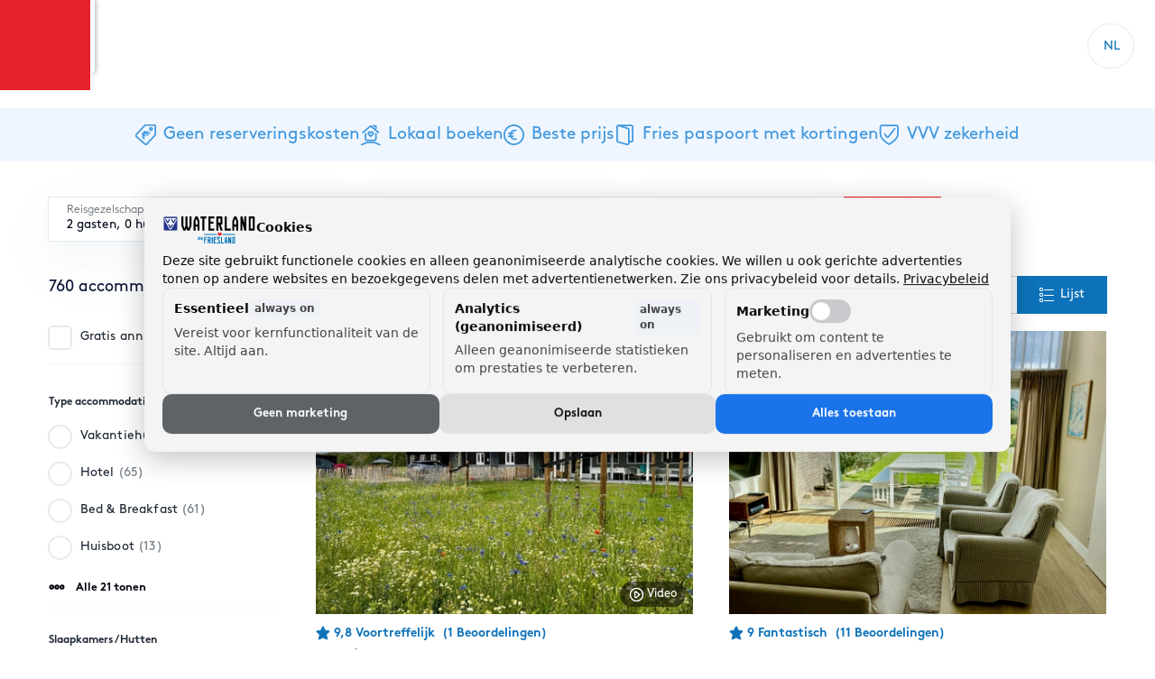

--- FILE ---
content_type: text/html; charset=utf-8
request_url: https://zoekenboek.waterlandvanfriesland.nl/nl/search
body_size: 15101
content:
<!DOCTYPE html><html lang="nl"><head><meta charSet="utf-8"/><meta name="viewport" content="width=device-width"/><style>
        * {
            --page-margin: 12rem;
        }


        @media screen and (max-width: 687px) {
            * {
                --page-margin: 8rem;
            }
        }

        .search-usps {
            margin-top: var(--page-margin);
        }

        .hero-searchbar-container {
            top: var(--page-margin) !important;
        }

        .checkout-content-wrapper {
            padding-top: var(--page-margin) !important;
        }

        @media screen and (min-width: 1024px) {
            .tips-image-container {
                aspect-ratio: unset !important;
                height: 100%;
            }
        }

        .newsletter-popup__wrapper--visible {
            display: none !important;
        }

    </style><meta name="twitter:site" content="@waterlandvf"/><meta name="description" content="Boek hier bij de VVV je overnachting voor een vakantie in Friesland. Vind hier je vakantiehuisje, B&amp;B, hotel of glamping tent."/><title>Zoek en boek je overnachting | VVV Zuidwest Friesland </title><meta property="og:locale" content="nl"/><meta property="og:url" content="/nl/search"/><meta property="og:type" content="website"/><script type="text/javascript">(function(w,d,s,l,i){w[l]=w[l]||[];w[l].push({'gtm.start':
                        new Date().getTime(),event:'gtm.js'});var f=d.getElementsByTagName(s)[0],
                        j=d.createElement(s),dl=l!='dataLayer'?'&l='+l:'';j.async=true;j.src=
                        'https://www.googletagmanager.com/gtm.js?id='+i+dl;f.parentNode.insertBefore(j,f);
                        })(window,document,'script','dataLayer','GTM-PP74XLP');</script><meta name="next-head-count" content="10"/><link rel="preload" href="/static/font/BrownStd-Bold.otf" as="font" crossorigin=""/><link rel="preload" href="/static/font/BrownStd-Light.otf" as="font" crossorigin=""/><link rel="preload" href="/static/font/BrownStd-ReclinBold.otf" as="font" crossorigin=""/><link rel="preload" href="/static/font/BrownStd-Regular.otf" as="font" crossorigin=""/><link rel="preload" href="/static/font/BrownStd-Thin.otf" as="font" crossorigin=""/><style>
        // Brown
        @font-face {
            font-family: 'Brown';
            src: url('/static/font/BrownStd-Thin.otf') format('opentype');
            font-weight: 200;
            font-display: swap;
        }

        @font-face {
            font-family: 'Brown';
            src: url('/static/font/BrownStd-Light.otf') format('opentype');
            font-weight: 300;
            font-display: swap;
        }

        @font-face {
            font-family: 'Brown';
            src: url('/static/font/BrownStd-Regular.otf') format('opentype');
            font-weight: 400;
            font-display: swap;
        }



        @font-face {
            font-family: 'Brown';
            src: url('/static/font/BrownStd-Bold.otf') format('opentype');
            font-weight: 700;
            font-display: swap;
        }


    </style><link rel="preload" href="/_next/static/css/9378368ccceac218.css" as="style"/><link rel="stylesheet" href="/_next/static/css/9378368ccceac218.css" data-n-g=""/><noscript data-n-css=""></noscript><script defer="" nomodule="" src="/_next/static/chunks/polyfills-42372ed130431b0a.js"></script><script defer="" src="/_next/static/chunks/6381.49c51e992427cbfa.js"></script><script defer="" src="/_next/static/chunks/5586.c9030fe7219b6400.js"></script><script src="/_next/static/chunks/webpack-3d3a7f4b94a9657e.js" defer=""></script><script src="/_next/static/chunks/framework-04e1fa741b5b29e6.js" defer=""></script><script src="/_next/static/chunks/main-22add94f568d452d.js" defer=""></script><script src="/_next/static/chunks/pages/_app-0bbf7fd9e957ff7e.js" defer=""></script><script src="/_next/static/chunks/8979-afafd6cd2b088036.js" defer=""></script><script src="/_next/static/chunks/3624-196a48d4656bc715.js" defer=""></script><script src="/_next/static/chunks/8439-365c471f9fac4bdb.js" defer=""></script><script src="/_next/static/chunks/8706-d8d373294bf8971d.js" defer=""></script><script src="/_next/static/chunks/7710-380f407314f1eed7.js" defer=""></script><script src="/_next/static/chunks/6532-6093812e2ddd833a.js" defer=""></script><script src="/_next/static/chunks/4872-0ad41a653958bdab.js" defer=""></script><script src="/_next/static/chunks/7234-7e01ba2eacb52a3d.js" defer=""></script><script src="/_next/static/chunks/5551-4f4896a5f1fdfda9.js" defer=""></script><script src="/_next/static/chunks/2606-9ab6cdb5afb81d14.js" defer=""></script><script src="/_next/static/chunks/997-ac0b052278098b4a.js" defer=""></script><script src="/_next/static/chunks/8124-279788a42c453bfb.js" defer=""></script><script src="/_next/static/chunks/711-23b8e728eaa3aebd.js" defer=""></script><script src="/_next/static/chunks/519-487e0de9cbb275e8.js" defer=""></script><script src="/_next/static/chunks/914-163768e9f27ef4b3.js" defer=""></script><script src="/_next/static/chunks/1964-2e3040c813bcb993.js" defer=""></script><script src="/_next/static/chunks/6604-d8303be06b604d33.js" defer=""></script><script src="/_next/static/chunks/7221-8915450db75cb8a5.js" defer=""></script><script src="/_next/static/chunks/6715-e998a98c1d3a82d7.js" defer=""></script><script src="/_next/static/chunks/6270-22d9af4958e120b6.js" defer=""></script><script src="/_next/static/chunks/1061-d4db0ed73a0876d1.js" defer=""></script><script src="/_next/static/chunks/8282-6d57728fe510876c.js" defer=""></script><script src="/_next/static/chunks/2354-fcbd3e667fa1f6a6.js" defer=""></script><script src="/_next/static/chunks/pages/search-9cd373b0a60ffaa6.js" defer=""></script><script src="/_next/static/o2Q6Mw-tzco36rebSPUAs/_buildManifest.js" defer=""></script><script src="/_next/static/o2Q6Mw-tzco36rebSPUAs/_ssgManifest.js" defer=""></script><style data-styled="" data-styled-version="5.3.11">html{font-size:10px;--min-viewport:320;--max-viewport:1520;}/*!sc*/
*{box-sizing:border-box;}/*!sc*/
strong{font-weight:500;}/*!sc*/
body{margin:0;padding:0;color:#212a36;font-family:Brown,Arial,sans-serif;--min-size:14;--max-size:18;--min-line:24;--max-line:28;font-size:calc( var(--min-size) * 1px + (var(--max-size) - var(--min-size)) * (100vw - (var(--min-viewport) * 1px)) / (var(--max-viewport) - var(--min-viewport)) );line-height:calc( var(--min-line) * 1px + (var(--max-line) - var(--min-line)) * (100vw - (var(--min-viewport) * 1px)) / (var(--max-viewport) - var(--min-viewport)) );font-weight:400;}/*!sc*/
@media screen and (max-width:688px){body select,body textarea,body input{font-size:1.6rem;}}/*!sc*/
@media (min-width:1520px){body{font-size:calc(var(--max-size) * 1px);line-height:calc(var(--max-line) * 1px);}}/*!sc*/
p{margin:2.4rem 0;}/*!sc*/
li{list-style:none;}/*!sc*/
input,textarea{font:inherit;}/*!sc*/
button{background:none;border:none;cursor:pointer;font-family:Brown,Arial,sans-serif;}/*!sc*/
data-styled.g1[id="sc-global-beidrJ1"]{content:"sc-global-beidrJ1,"}/*!sc*/
.hNEOfd{box-sizing:border-box;}/*!sc*/
.foByxq{box-sizing:border-box;-webkit-box-pack:center;-webkit-justify-content:center;-ms-flex-pack:center;justify-content:center;padding:0px;width:100%;}/*!sc*/
.bdkQLN{box-sizing:border-box;-webkit-box-pack:center;-webkit-justify-content:center;-ms-flex-pack:center;justify-content:center;-webkit-align-items:center;-webkit-box-align:center;-ms-flex-align:center;align-items:center;}/*!sc*/
.fMMIuZ{box-sizing:border-box;-webkit-box-pack:justify;-webkit-justify-content:space-between;-ms-flex-pack:justify;justify-content:space-between;-webkit-align-items:center;-webkit-box-align:center;-ms-flex-align:center;align-items:center;}/*!sc*/
.dNXjaq{box-sizing:border-box;-webkit-flex:1;-ms-flex:1;flex:1;}/*!sc*/
.cfYpcC{box-sizing:border-box;width:100%;}/*!sc*/
.drogAu{box-sizing:border-box;-webkit-flex-wrap:wrap;-ms-flex-wrap:wrap;flex-wrap:wrap;}/*!sc*/
.boQksk{box-sizing:border-box;width:100%;}/*!sc*/
@media screen and (min-width:480px){}/*!sc*/
@media screen and (min-width:688px){.boQksk{width:33%;}}/*!sc*/
@media screen and (min-width:1024px){.boQksk{width:30rem;}}/*!sc*/
.efpbSH{box-sizing:border-box;-webkit-flex-direction:column;-ms-flex-direction:column;flex-direction:column;}/*!sc*/
@media screen and (min-width:480px){}/*!sc*/
@media screen and (min-width:688px){}/*!sc*/
@media screen and (min-width:1024px){.efpbSH{-webkit-flex-direction:row;-ms-flex-direction:row;flex-direction:row;}}/*!sc*/
.kSreuE{box-sizing:border-box;margin-top:8px;}/*!sc*/
.bVHrOB{box-sizing:border-box;-webkit-align-items:center;-webkit-box-align:center;-ms-flex-align:center;align-items:center;}/*!sc*/
.hmGWaf{box-sizing:border-box;margin-right:8px;}/*!sc*/
.kAhxzn{box-sizing:border-box;margin-top:16px;}/*!sc*/
data-styled.g2[id="src__Box-sc-1sbtrzs-0"]{content:"hNEOfd,foByxq,bdkQLN,fMMIuZ,dNXjaq,cfYpcC,drogAu,boQksk,efpbSH,kSreuE,bVHrOB,hmGWaf,kAhxzn,"}/*!sc*/
.eqdOIn{display:-webkit-box;display:-webkit-flex;display:-ms-flexbox;display:flex;}/*!sc*/
data-styled.g3[id="src__Flex-sc-1sbtrzs-1"]{content:"eqdOIn,"}/*!sc*/
.izSZzG{--min-padding:22;--max-padding:96;--min-viewport:320;--max-viewport:1600;--wrapperPadding:min( 9.6rem,calc( var(--min-padding) * 1px + (var(--max-padding) - var(--min-padding)) * (100vw - (var(--min-viewport) * 1px)) / (var(--max-viewport) - var(--min-viewport)) ) );--wrapperSpaceCalc:calc(var(--wrapperPadding) + (100vw - var(--max-viewport) * 1px) / 2);--wrapperSpaceLeft:max(var(--wrapperPadding),var(--wrapperSpaceCalc));text-align:left;}/*!sc*/
data-styled.g4[id="Page-sc-1ubozr8-0"]{content:"izSZzG,"}/*!sc*/
body{margin:0;padding:0;--booking-bar-height:8rem;-webkit-font-smoothing:antialiased;-moz-osx-font-smoothing:grayscale;}/*!sc*/
body .Page-sc-1ubozr8-0 p a,body .Page-sc-1ubozr8-0 h1 a,body .Page-sc-1ubozr8-0 h2 a,body .Page-sc-1ubozr8-0 h3 a,body .Page-sc-1ubozr8-0 h4 a,body .Page-sc-1ubozr8-0 h5 a{color:#e82329 !important;-webkit-text-decoration:none !important;text-decoration:none !important;}/*!sc*/
body .Page-sc-1ubozr8-0 p a:hover,body .Page-sc-1ubozr8-0 h1 a:hover,body .Page-sc-1ubozr8-0 h2 a:hover,body .Page-sc-1ubozr8-0 h3 a:hover,body .Page-sc-1ubozr8-0 h4 a:hover,body .Page-sc-1ubozr8-0 h5 a:hover{color:#e82329 !important;-webkit-text-decoration:underline !important;text-decoration:underline !important;}/*!sc*/
body.no-vertical-scroll-on-mobile{overflow-y:hidden;}/*!sc*/
@media (min-width:1024px){body.no-vertical-scroll-on-mobile{overflow-y:unset;}}/*!sc*/
main{min-height:50vh;}/*!sc*/
@media screen and (min-width:480px){.lt-xs{display:none !important;}}/*!sc*/
@media screen and (max-width:479px){.gt-xs{display:none !important;}}/*!sc*/
@media screen and (min-width:688px){.lt-s{display:none !important;}}/*!sc*/
@media screen and (max-width:687px){.gt-s{display:none !important;}}/*!sc*/
@media screen and (min-width:1024px){.lt-m{display:none !important;}}/*!sc*/
@media screen and (max-width:1023px){.gt-m{display:none !important;}}/*!sc*/
@media screen and (min-width:1200px){.lt-l{display:none !important;}}/*!sc*/
@media screen and (max-width:1199px){.gt-l{display:none !important;}}/*!sc*/
@media screen and (min-width:1520px){.lt-xl{display:none !important;}}/*!sc*/
@media screen and (max-width:1519px){.gt-xl{display:none !important;}}/*!sc*/
@media screen and (min-width:1660px){.lt-xxl{display:none !important;}}/*!sc*/
@media screen and (max-width:1659px){.gt-xxl{display:none !important;}}/*!sc*/
@media screen and (min-width:1920px){.lt-xxxl{display:none !important;}}/*!sc*/
@media screen and (max-width:1919px){.gt-xxxl{display:none !important;}}/*!sc*/
.Toastify__toast-container{z-index:9999;-webkit-transform:translateZ(9999px);position:fixed;padding:4px;width:320px;box-sizing:border-box;color:#fff;}/*!sc*/
.Toastify__toast-container--top-left{top:1em;left:1em;}/*!sc*/
.Toastify__toast-container--top-center{top:1em;left:50%;margin-left:-160px;}/*!sc*/
.Toastify__toast-container--top-right{top:1em;right:1em;}/*!sc*/
.Toastify__toast-container--bottom-left{bottom:1em;left:1em;}/*!sc*/
.Toastify__toast-container--bottom-center{bottom:1em;left:50%;margin-left:-160px;}/*!sc*/
.Toastify__toast-container--bottom-right{bottom:1em;right:1em;}/*!sc*/
@media only screen and (max-width:480px){.Toastify__toast-container{width:100vw;padding:0;left:0;margin:0;}.Toastify__toast-container--top-center,.Toastify__toast-container--top-left,.Toastify__toast-container--top-right{top:0;}.Toastify__toast-container--bottom-center,.Toastify__toast-container--bottom-left,.Toastify__toast-container--bottom-right{bottom:0;}.Toastify__toast-container--rtl{right:0;left:auto;}}/*!sc*/
.Toastify__toast{position:relative;min-height:64px;box-sizing:border-box;margin-bottom:1rem;padding:8px;border-radius:1px;box-shadow:0 1px 10px 0 rgba(0,0,0,.1),0 2px 15px 0 rgba(0,0,0,.05);display:-ms-flexbox;display:-webkit-box;display:-webkit-flex;display:-ms-flexbox;display:flex;-ms-flex-pack:justify;-webkit-box-pack:justify;-webkit-justify-content:space-between;-ms-flex-pack:justify;justify-content:space-between;max-height:800px;overflow:hidden;font-family:sans-serif;cursor:pointer;direction:ltr;}/*!sc*/
.Toastify__toast--rtl{direction:rtl;}/*!sc*/
.Toastify__toast--default{background:#fff;color:#aaa;}/*!sc*/
.Toastify__toast--info{background:#3498db;}/*!sc*/
.Toastify__toast--success{background:#07bc0c;}/*!sc*/
.Toastify__toast--warning{background:#f1c40f;}/*!sc*/
.Toastify__toast--error{background:#e74c3c;}/*!sc*/
.Toastify__toast-body{margin:auto 0;-ms-flex:1;-webkit-flex:1;-ms-flex:1;flex:1;}/*!sc*/
@media only screen and (max-width:480px){.Toastify__toast{margin-bottom:0;}}/*!sc*/
.Toastify__close-button{color:#fff;font-weight:700;font-size:14px;background:transparent;outline:none;border:none;padding:0;cursor:pointer;opacity:.7;-webkit-transition:.3s ease;transition:.3s ease;-ms-flex-item-align:start;-webkit-align-self:flex-start;-ms-flex-item-align:start;align-self:flex-start;}/*!sc*/
.Toastify__close-button--default{color:#000;opacity:.3;}/*!sc*/
.Toastify__close-button:focus,.Toastify__close-button:hover{opacity:1;}/*!sc*/
@-webkit-keyframes Toastify__trackProgress{0%{-webkit-transform:scaleX(1);-ms-transform:scaleX(1);transform:scaleX(1);}to{-webkit-transform:scaleX(0);-ms-transform:scaleX(0);transform:scaleX(0);}}/*!sc*/
@keyframes Toastify__trackProgress{0%{-webkit-transform:scaleX(1);-ms-transform:scaleX(1);transform:scaleX(1);}to{-webkit-transform:scaleX(0);-ms-transform:scaleX(0);transform:scaleX(0);}}/*!sc*/
.Toastify__progress-bar{position:absolute;bottom:0;left:0;width:100%;height:5px;z-index:9999;opacity:.7;background-color:hsla(0,0%,100%,.7);-webkit-transform-origin:left;-ms-transform-origin:left;transform-origin:left;}/*!sc*/
.Toastify__progress-bar--animated{-webkit-animation:Toastify__trackProgress linear 1 forwards;animation:Toastify__trackProgress linear 1 forwards;}/*!sc*/
.Toastify__progress-bar--controlled{-webkit-transition:-webkit-transform .2s;-webkit-transition:transform .2s;transition:transform .2s;}/*!sc*/
.Toastify__progress-bar--rtl{right:0;left:auto;-webkit-transform-origin:right;-ms-transform-origin:right;transform-origin:right;}/*!sc*/
.Toastify__progress-bar--default{background:linear-gradient(90deg,#4cd964,#5ac8fa,#007aff,#34aadc,#5856d6,#ff2d55);}/*!sc*/
@-webkit-keyframes Toastify__bounceInRight{0%,60%,75%,90%,to{-webkit-animation-timing-function:cubic-bezier(.215,.61,.355,1);animation-timing-function:cubic-bezier(.215,.61,.355,1);}0%{opacity:0;-webkit-transform:translate3d(3000px,0,0);-ms-transform:translate3d(3000px,0,0);transform:translate3d(3000px,0,0);}60%{opacity:1;-webkit-transform:translate3d(-25px,0,0);-ms-transform:translate3d(-25px,0,0);transform:translate3d(-25px,0,0);}75%{-webkit-transform:translate3d(10px,0,0);-ms-transform:translate3d(10px,0,0);transform:translate3d(10px,0,0);}90%{-webkit-transform:translate3d(-5px,0,0);-ms-transform:translate3d(-5px,0,0);transform:translate3d(-5px,0,0);}to{-webkit-transform:none;-ms-transform:none;transform:none;}}/*!sc*/
@keyframes Toastify__bounceInRight{0%,60%,75%,90%,to{-webkit-animation-timing-function:cubic-bezier(.215,.61,.355,1);animation-timing-function:cubic-bezier(.215,.61,.355,1);}0%{opacity:0;-webkit-transform:translate3d(3000px,0,0);-ms-transform:translate3d(3000px,0,0);transform:translate3d(3000px,0,0);}60%{opacity:1;-webkit-transform:translate3d(-25px,0,0);-ms-transform:translate3d(-25px,0,0);transform:translate3d(-25px,0,0);}75%{-webkit-transform:translate3d(10px,0,0);-ms-transform:translate3d(10px,0,0);transform:translate3d(10px,0,0);}90%{-webkit-transform:translate3d(-5px,0,0);-ms-transform:translate3d(-5px,0,0);transform:translate3d(-5px,0,0);}to{-webkit-transform:none;-ms-transform:none;transform:none;}}/*!sc*/
@-webkit-keyframes Toastify__bounceOutRight{20%{opacity:1;-webkit-transform:translate3d(-20px,0,0);-ms-transform:translate3d(-20px,0,0);transform:translate3d(-20px,0,0);}to{opacity:0;-webkit-transform:translate3d(2000px,0,0);-ms-transform:translate3d(2000px,0,0);transform:translate3d(2000px,0,0);}}/*!sc*/
@keyframes Toastify__bounceOutRight{20%{opacity:1;-webkit-transform:translate3d(-20px,0,0);-ms-transform:translate3d(-20px,0,0);transform:translate3d(-20px,0,0);}to{opacity:0;-webkit-transform:translate3d(2000px,0,0);-ms-transform:translate3d(2000px,0,0);transform:translate3d(2000px,0,0);}}/*!sc*/
@-webkit-keyframes Toastify__bounceInLeft{0%,60%,75%,90%,to{-webkit-animation-timing-function:cubic-bezier(.215,.61,.355,1);animation-timing-function:cubic-bezier(.215,.61,.355,1);}0%{opacity:0;-webkit-transform:translate3d(-3000px,0,0);-ms-transform:translate3d(-3000px,0,0);transform:translate3d(-3000px,0,0);}60%{opacity:1;-webkit-transform:translate3d(25px,0,0);-ms-transform:translate3d(25px,0,0);transform:translate3d(25px,0,0);}75%{-webkit-transform:translate3d(-10px,0,0);-ms-transform:translate3d(-10px,0,0);transform:translate3d(-10px,0,0);}90%{-webkit-transform:translate3d(5px,0,0);-ms-transform:translate3d(5px,0,0);transform:translate3d(5px,0,0);}to{-webkit-transform:none;-ms-transform:none;transform:none;}}/*!sc*/
@keyframes Toastify__bounceInLeft{0%,60%,75%,90%,to{-webkit-animation-timing-function:cubic-bezier(.215,.61,.355,1);animation-timing-function:cubic-bezier(.215,.61,.355,1);}0%{opacity:0;-webkit-transform:translate3d(-3000px,0,0);-ms-transform:translate3d(-3000px,0,0);transform:translate3d(-3000px,0,0);}60%{opacity:1;-webkit-transform:translate3d(25px,0,0);-ms-transform:translate3d(25px,0,0);transform:translate3d(25px,0,0);}75%{-webkit-transform:translate3d(-10px,0,0);-ms-transform:translate3d(-10px,0,0);transform:translate3d(-10px,0,0);}90%{-webkit-transform:translate3d(5px,0,0);-ms-transform:translate3d(5px,0,0);transform:translate3d(5px,0,0);}to{-webkit-transform:none;-ms-transform:none;transform:none;}}/*!sc*/
@-webkit-keyframes Toastify__bounceOutLeft{20%{opacity:1;-webkit-transform:translate3d(20px,0,0);-ms-transform:translate3d(20px,0,0);transform:translate3d(20px,0,0);}to{opacity:0;-webkit-transform:translate3d(-2000px,0,0);-ms-transform:translate3d(-2000px,0,0);transform:translate3d(-2000px,0,0);}}/*!sc*/
@keyframes Toastify__bounceOutLeft{20%{opacity:1;-webkit-transform:translate3d(20px,0,0);-ms-transform:translate3d(20px,0,0);transform:translate3d(20px,0,0);}to{opacity:0;-webkit-transform:translate3d(-2000px,0,0);-ms-transform:translate3d(-2000px,0,0);transform:translate3d(-2000px,0,0);}}/*!sc*/
@-webkit-keyframes Toastify__bounceInUp{0%,60%,75%,90%,to{-webkit-animation-timing-function:cubic-bezier(.215,.61,.355,1);animation-timing-function:cubic-bezier(.215,.61,.355,1);}0%{opacity:0;-webkit-transform:translate3d(0,3000px,0);-ms-transform:translate3d(0,3000px,0);transform:translate3d(0,3000px,0);}60%{opacity:1;-webkit-transform:translate3d(0,-20px,0);-ms-transform:translate3d(0,-20px,0);transform:translate3d(0,-20px,0);}75%{-webkit-transform:translate3d(0,10px,0);-ms-transform:translate3d(0,10px,0);transform:translate3d(0,10px,0);}90%{-webkit-transform:translate3d(0,-5px,0);-ms-transform:translate3d(0,-5px,0);transform:translate3d(0,-5px,0);}to{-webkit-transform:translateZ(0);-ms-transform:translateZ(0);transform:translateZ(0);}}/*!sc*/
@keyframes Toastify__bounceInUp{0%,60%,75%,90%,to{-webkit-animation-timing-function:cubic-bezier(.215,.61,.355,1);animation-timing-function:cubic-bezier(.215,.61,.355,1);}0%{opacity:0;-webkit-transform:translate3d(0,3000px,0);-ms-transform:translate3d(0,3000px,0);transform:translate3d(0,3000px,0);}60%{opacity:1;-webkit-transform:translate3d(0,-20px,0);-ms-transform:translate3d(0,-20px,0);transform:translate3d(0,-20px,0);}75%{-webkit-transform:translate3d(0,10px,0);-ms-transform:translate3d(0,10px,0);transform:translate3d(0,10px,0);}90%{-webkit-transform:translate3d(0,-5px,0);-ms-transform:translate3d(0,-5px,0);transform:translate3d(0,-5px,0);}to{-webkit-transform:translateZ(0);-ms-transform:translateZ(0);transform:translateZ(0);}}/*!sc*/
@-webkit-keyframes Toastify__bounceOutUp{20%{-webkit-transform:translate3d(0,-10px,0);-ms-transform:translate3d(0,-10px,0);transform:translate3d(0,-10px,0);}40%,45%{opacity:1;-webkit-transform:translate3d(0,20px,0);-ms-transform:translate3d(0,20px,0);transform:translate3d(0,20px,0);}to{opacity:0;-webkit-transform:translate3d(0,-2000px,0);-ms-transform:translate3d(0,-2000px,0);transform:translate3d(0,-2000px,0);}}/*!sc*/
@keyframes Toastify__bounceOutUp{20%{-webkit-transform:translate3d(0,-10px,0);-ms-transform:translate3d(0,-10px,0);transform:translate3d(0,-10px,0);}40%,45%{opacity:1;-webkit-transform:translate3d(0,20px,0);-ms-transform:translate3d(0,20px,0);transform:translate3d(0,20px,0);}to{opacity:0;-webkit-transform:translate3d(0,-2000px,0);-ms-transform:translate3d(0,-2000px,0);transform:translate3d(0,-2000px,0);}}/*!sc*/
@-webkit-keyframes Toastify__bounceInDown{0%,60%,75%,90%,to{-webkit-animation-timing-function:cubic-bezier(.215,.61,.355,1);animation-timing-function:cubic-bezier(.215,.61,.355,1);}0%{opacity:0;-webkit-transform:translate3d(0,-3000px,0);-ms-transform:translate3d(0,-3000px,0);transform:translate3d(0,-3000px,0);}60%{opacity:1;-webkit-transform:translate3d(0,25px,0);-ms-transform:translate3d(0,25px,0);transform:translate3d(0,25px,0);}75%{-webkit-transform:translate3d(0,-10px,0);-ms-transform:translate3d(0,-10px,0);transform:translate3d(0,-10px,0);}90%{-webkit-transform:translate3d(0,5px,0);-ms-transform:translate3d(0,5px,0);transform:translate3d(0,5px,0);}to{-webkit-transform:none;-ms-transform:none;transform:none;}}/*!sc*/
@keyframes Toastify__bounceInDown{0%,60%,75%,90%,to{-webkit-animation-timing-function:cubic-bezier(.215,.61,.355,1);animation-timing-function:cubic-bezier(.215,.61,.355,1);}0%{opacity:0;-webkit-transform:translate3d(0,-3000px,0);-ms-transform:translate3d(0,-3000px,0);transform:translate3d(0,-3000px,0);}60%{opacity:1;-webkit-transform:translate3d(0,25px,0);-ms-transform:translate3d(0,25px,0);transform:translate3d(0,25px,0);}75%{-webkit-transform:translate3d(0,-10px,0);-ms-transform:translate3d(0,-10px,0);transform:translate3d(0,-10px,0);}90%{-webkit-transform:translate3d(0,5px,0);-ms-transform:translate3d(0,5px,0);transform:translate3d(0,5px,0);}to{-webkit-transform:none;-ms-transform:none;transform:none;}}/*!sc*/
@-webkit-keyframes Toastify__bounceOutDown{20%{-webkit-transform:translate3d(0,10px,0);-ms-transform:translate3d(0,10px,0);transform:translate3d(0,10px,0);}40%,45%{opacity:1;-webkit-transform:translate3d(0,-20px,0);-ms-transform:translate3d(0,-20px,0);transform:translate3d(0,-20px,0);}to{opacity:0;-webkit-transform:translate3d(0,2000px,0);-ms-transform:translate3d(0,2000px,0);transform:translate3d(0,2000px,0);}}/*!sc*/
@keyframes Toastify__bounceOutDown{20%{-webkit-transform:translate3d(0,10px,0);-ms-transform:translate3d(0,10px,0);transform:translate3d(0,10px,0);}40%,45%{opacity:1;-webkit-transform:translate3d(0,-20px,0);-ms-transform:translate3d(0,-20px,0);transform:translate3d(0,-20px,0);}to{opacity:0;-webkit-transform:translate3d(0,2000px,0);-ms-transform:translate3d(0,2000px,0);transform:translate3d(0,2000px,0);}}/*!sc*/
.Toastify__bounce-enter--bottom-left,.Toastify__bounce-enter--top-left{-webkit-animation-name:Toastify__bounceInLeft;animation-name:Toastify__bounceInLeft;}/*!sc*/
.Toastify__bounce-enter--bottom-right,.Toastify__bounce-enter--top-right{-webkit-animation-name:Toastify__bounceInRight;animation-name:Toastify__bounceInRight;}/*!sc*/
.Toastify__bounce-enter--top-center{-webkit-animation-name:Toastify__bounceInDown;animation-name:Toastify__bounceInDown;}/*!sc*/
.Toastify__bounce-enter--bottom-center{-webkit-animation-name:Toastify__bounceInUp;animation-name:Toastify__bounceInUp;}/*!sc*/
.Toastify__bounce-exit--bottom-left,.Toastify__bounce-exit--top-left{-webkit-animation-name:Toastify__bounceOutLeft;animation-name:Toastify__bounceOutLeft;}/*!sc*/
.Toastify__bounce-exit--bottom-right,.Toastify__bounce-exit--top-right{-webkit-animation-name:Toastify__bounceOutRight;animation-name:Toastify__bounceOutRight;}/*!sc*/
.Toastify__bounce-exit--top-center{-webkit-animation-name:Toastify__bounceOutUp;animation-name:Toastify__bounceOutUp;}/*!sc*/
.Toastify__bounce-exit--bottom-center{-webkit-animation-name:Toastify__bounceOutDown;animation-name:Toastify__bounceOutDown;}/*!sc*/
@-webkit-keyframes Toastify__zoomIn{0%{opacity:0;-webkit-transform:scale3d(.3,.3,.3);-ms-transform:scale3d(.3,.3,.3);transform:scale3d(.3,.3,.3);}50%{opacity:1;}}/*!sc*/
@keyframes Toastify__zoomIn{0%{opacity:0;-webkit-transform:scale3d(.3,.3,.3);-ms-transform:scale3d(.3,.3,.3);transform:scale3d(.3,.3,.3);}50%{opacity:1;}}/*!sc*/
@-webkit-keyframes Toastify__zoomOut{0%{opacity:1;}50%{opacity:0;-webkit-transform:scale3d(.3,.3,.3);-ms-transform:scale3d(.3,.3,.3);transform:scale3d(.3,.3,.3);}to{opacity:0;}}/*!sc*/
@keyframes Toastify__zoomOut{0%{opacity:1;}50%{opacity:0;-webkit-transform:scale3d(.3,.3,.3);-ms-transform:scale3d(.3,.3,.3);transform:scale3d(.3,.3,.3);}to{opacity:0;}}/*!sc*/
.Toastify__zoom-enter{-webkit-animation-name:Toastify__zoomIn;animation-name:Toastify__zoomIn;}/*!sc*/
.Toastify__zoom-exit{-webkit-animation-name:Toastify__zoomOut;animation-name:Toastify__zoomOut;}/*!sc*/
@-webkit-keyframes Toastify__flipIn{0%{-webkit-transform:perspective(400px) rotateX(90deg);-ms-transform:perspective(400px) rotateX(90deg);transform:perspective(400px) rotateX(90deg);-webkit-animation-timing-function:ease-in;animation-timing-function:ease-in;opacity:0;}40%{-webkit-transform:perspective(400px) rotateX(-20deg);-ms-transform:perspective(400px) rotateX(-20deg);transform:perspective(400px) rotateX(-20deg);-webkit-animation-timing-function:ease-in;animation-timing-function:ease-in;}60%{-webkit-transform:perspective(400px) rotateX(10deg);-ms-transform:perspective(400px) rotateX(10deg);transform:perspective(400px) rotateX(10deg);opacity:1;}80%{-webkit-transform:perspective(400px) rotateX(-5deg);-ms-transform:perspective(400px) rotateX(-5deg);transform:perspective(400px) rotateX(-5deg);}to{-webkit-transform:perspective(400px);-ms-transform:perspective(400px);transform:perspective(400px);}}/*!sc*/
@keyframes Toastify__flipIn{0%{-webkit-transform:perspective(400px) rotateX(90deg);-ms-transform:perspective(400px) rotateX(90deg);transform:perspective(400px) rotateX(90deg);-webkit-animation-timing-function:ease-in;animation-timing-function:ease-in;opacity:0;}40%{-webkit-transform:perspective(400px) rotateX(-20deg);-ms-transform:perspective(400px) rotateX(-20deg);transform:perspective(400px) rotateX(-20deg);-webkit-animation-timing-function:ease-in;animation-timing-function:ease-in;}60%{-webkit-transform:perspective(400px) rotateX(10deg);-ms-transform:perspective(400px) rotateX(10deg);transform:perspective(400px) rotateX(10deg);opacity:1;}80%{-webkit-transform:perspective(400px) rotateX(-5deg);-ms-transform:perspective(400px) rotateX(-5deg);transform:perspective(400px) rotateX(-5deg);}to{-webkit-transform:perspective(400px);-ms-transform:perspective(400px);transform:perspective(400px);}}/*!sc*/
@-webkit-keyframes Toastify__flipOut{0%{-webkit-transform:perspective(400px);-ms-transform:perspective(400px);transform:perspective(400px);}30%{-webkit-transform:perspective(400px) rotateX(-20deg);-ms-transform:perspective(400px) rotateX(-20deg);transform:perspective(400px) rotateX(-20deg);opacity:1;}to{-webkit-transform:perspective(400px) rotateX(90deg);-ms-transform:perspective(400px) rotateX(90deg);transform:perspective(400px) rotateX(90deg);opacity:0;}}/*!sc*/
@keyframes Toastify__flipOut{0%{-webkit-transform:perspective(400px);-ms-transform:perspective(400px);transform:perspective(400px);}30%{-webkit-transform:perspective(400px) rotateX(-20deg);-ms-transform:perspective(400px) rotateX(-20deg);transform:perspective(400px) rotateX(-20deg);opacity:1;}to{-webkit-transform:perspective(400px) rotateX(90deg);-ms-transform:perspective(400px) rotateX(90deg);transform:perspective(400px) rotateX(90deg);opacity:0;}}/*!sc*/
.Toastify__flip-enter{-webkit-animation-name:Toastify__flipIn;animation-name:Toastify__flipIn;}/*!sc*/
.Toastify__flip-exit{-webkit-animation-name:Toastify__flipOut;animation-name:Toastify__flipOut;}/*!sc*/
@-webkit-keyframes Toastify__slideInRight{0%{-webkit-transform:translate3d(110%,0,0);-ms-transform:translate3d(110%,0,0);transform:translate3d(110%,0,0);visibility:visible;}to{-webkit-transform:translateZ(0);-ms-transform:translateZ(0);transform:translateZ(0);}}/*!sc*/
@keyframes Toastify__slideInRight{0%{-webkit-transform:translate3d(110%,0,0);-ms-transform:translate3d(110%,0,0);transform:translate3d(110%,0,0);visibility:visible;}to{-webkit-transform:translateZ(0);-ms-transform:translateZ(0);transform:translateZ(0);}}/*!sc*/
@-webkit-keyframes Toastify__slideInLeft{0%{-webkit-transform:translate3d(-110%,0,0);-ms-transform:translate3d(-110%,0,0);transform:translate3d(-110%,0,0);visibility:visible;}to{-webkit-transform:translateZ(0);-ms-transform:translateZ(0);transform:translateZ(0);}}/*!sc*/
@keyframes Toastify__slideInLeft{0%{-webkit-transform:translate3d(-110%,0,0);-ms-transform:translate3d(-110%,0,0);transform:translate3d(-110%,0,0);visibility:visible;}to{-webkit-transform:translateZ(0);-ms-transform:translateZ(0);transform:translateZ(0);}}/*!sc*/
@-webkit-keyframes Toastify__slideInUp{0%{-webkit-transform:translate3d(0,110%,0);-ms-transform:translate3d(0,110%,0);transform:translate3d(0,110%,0);visibility:visible;}to{-webkit-transform:translateZ(0);-ms-transform:translateZ(0);transform:translateZ(0);}}/*!sc*/
@keyframes Toastify__slideInUp{0%{-webkit-transform:translate3d(0,110%,0);-ms-transform:translate3d(0,110%,0);transform:translate3d(0,110%,0);visibility:visible;}to{-webkit-transform:translateZ(0);-ms-transform:translateZ(0);transform:translateZ(0);}}/*!sc*/
@-webkit-keyframes Toastify__slideInDown{0%{-webkit-transform:translate3d(0,-110%,0);-ms-transform:translate3d(0,-110%,0);transform:translate3d(0,-110%,0);visibility:visible;}to{-webkit-transform:translateZ(0);-ms-transform:translateZ(0);transform:translateZ(0);}}/*!sc*/
@keyframes Toastify__slideInDown{0%{-webkit-transform:translate3d(0,-110%,0);-ms-transform:translate3d(0,-110%,0);transform:translate3d(0,-110%,0);visibility:visible;}to{-webkit-transform:translateZ(0);-ms-transform:translateZ(0);transform:translateZ(0);}}/*!sc*/
@-webkit-keyframes Toastify__slideOutRight{0%{-webkit-transform:translateZ(0);-ms-transform:translateZ(0);transform:translateZ(0);}to{visibility:hidden;-webkit-transform:translate3d(110%,0,0);-ms-transform:translate3d(110%,0,0);transform:translate3d(110%,0,0);}}/*!sc*/
@keyframes Toastify__slideOutRight{0%{-webkit-transform:translateZ(0);-ms-transform:translateZ(0);transform:translateZ(0);}to{visibility:hidden;-webkit-transform:translate3d(110%,0,0);-ms-transform:translate3d(110%,0,0);transform:translate3d(110%,0,0);}}/*!sc*/
@-webkit-keyframes Toastify__slideOutLeft{0%{-webkit-transform:translateZ(0);-ms-transform:translateZ(0);transform:translateZ(0);}to{visibility:hidden;-webkit-transform:translate3d(-110%,0,0);-ms-transform:translate3d(-110%,0,0);transform:translate3d(-110%,0,0);}}/*!sc*/
@keyframes Toastify__slideOutLeft{0%{-webkit-transform:translateZ(0);-ms-transform:translateZ(0);transform:translateZ(0);}to{visibility:hidden;-webkit-transform:translate3d(-110%,0,0);-ms-transform:translate3d(-110%,0,0);transform:translate3d(-110%,0,0);}}/*!sc*/
@-webkit-keyframes Toastify__slideOutDown{0%{-webkit-transform:translateZ(0);-ms-transform:translateZ(0);transform:translateZ(0);}to{visibility:hidden;-webkit-transform:translate3d(0,500px,0);-ms-transform:translate3d(0,500px,0);transform:translate3d(0,500px,0);}}/*!sc*/
@keyframes Toastify__slideOutDown{0%{-webkit-transform:translateZ(0);-ms-transform:translateZ(0);transform:translateZ(0);}to{visibility:hidden;-webkit-transform:translate3d(0,500px,0);-ms-transform:translate3d(0,500px,0);transform:translate3d(0,500px,0);}}/*!sc*/
@-webkit-keyframes Toastify__slideOutUp{0%{-webkit-transform:translateZ(0);-ms-transform:translateZ(0);transform:translateZ(0);}to{visibility:hidden;-webkit-transform:translate3d(0,-500px,0);-ms-transform:translate3d(0,-500px,0);transform:translate3d(0,-500px,0);}}/*!sc*/
@keyframes Toastify__slideOutUp{0%{-webkit-transform:translateZ(0);-ms-transform:translateZ(0);transform:translateZ(0);}to{visibility:hidden;-webkit-transform:translate3d(0,-500px,0);-ms-transform:translate3d(0,-500px,0);transform:translate3d(0,-500px,0);}}/*!sc*/
.Toastify__slide-enter--bottom-left,.Toastify__slide-enter--top-left{-webkit-animation-name:Toastify__slideInLeft;animation-name:Toastify__slideInLeft;}/*!sc*/
.Toastify__slide-enter--bottom-right,.Toastify__slide-enter--top-right{-webkit-animation-name:Toastify__slideInRight;animation-name:Toastify__slideInRight;}/*!sc*/
.Toastify__slide-enter--top-center{-webkit-animation-name:Toastify__slideInDown;animation-name:Toastify__slideInDown;}/*!sc*/
.Toastify__slide-enter--bottom-center{-webkit-animation-name:Toastify__slideInUp;animation-name:Toastify__slideInUp;}/*!sc*/
.Toastify__slide-exit--bottom-left,.Toastify__slide-exit--top-left{-webkit-animation-name:Toastify__slideOutLeft;animation-name:Toastify__slideOutLeft;}/*!sc*/
.Toastify__slide-exit--bottom-right,.Toastify__slide-exit--top-right{-webkit-animation-name:Toastify__slideOutRight;animation-name:Toastify__slideOutRight;}/*!sc*/
.Toastify__slide-exit--top-center{-webkit-animation-name:Toastify__slideOutUp;animation-name:Toastify__slideOutUp;}/*!sc*/
.Toastify__slide-exit--bottom-center{-webkit-animation-name:Toastify__slideOutDown;animation-name:Toastify__slideOutDown;}/*!sc*/
data-styled.g5[id="sc-global-kHTaku1"]{content:"sc-global-kHTaku1,"}/*!sc*/
.kStOlQ .Toastify__toast-container{color:inherit;width:unset;border-radius:2px;}/*!sc*/
.kStOlQ .Toastify__toast{font-family:inherit;padding:0;cursor:inherit;color:inherit !important;box-shadow:0 20px 40px 0 rgba(16,36,48,0.06);}/*!sc*/
.kStOlQ .Toastify__close-button{position:absolute;right:1rem;top:1rem;}/*!sc*/
data-styled.g6[id="Toasts-sc-340p95-0"]{content:"kStOlQ,"}/*!sc*/
.jSkKzV{color:white;display:-webkit-box;display:-webkit-flex;display:-ms-flexbox;display:flex;-webkit-align-items:center;-webkit-box-align:center;-ms-flex-align:center;align-items:center;-webkit-box-pack:center;-webkit-justify-content:center;-ms-flex-pack:center;justify-content:center;border-radius:0;outline:none;border:none;-webkit-text-decoration:none;text-decoration:none;margin:0;cursor:pointer;box-shadow:0 0 0 1px var(--border-color) ,inset 0 0 0 1px var(--border-color);font-weight:500;font-size:1.4rem;height:40px;padding:0 2.4rem;background:#e82329;--border-color:#e82329;}/*!sc*/
.jSkKzV > span{-webkit-align-items:center;-webkit-box-align:center;-ms-flex-align:center;align-items:center;display:-webkit-box;display:-webkit-flex;display:-ms-flexbox;display:flex;}/*!sc*/
.jSkKzV > span >:first-child +:last-child{margin-left:0.5em;}/*!sc*/
.jSkKzV:active,.jSkKzV:hover,.jSkKzV:focus{--border-color:#e82329;}/*!sc*/
.jSkKzV:active{background:#e82329;--border-color:#e82329;}/*!sc*/
.jSkKzV:disabled{box-shadow:0 0 0 1px var(--border-color);--border-color:#cbd0d4;color:#a4acb2;background:white;cursor:not-allowed;}/*!sc*/
.jSkKzV svg{-webkit-flex-shrink:0;-ms-flex-negative:0;flex-shrink:0;}/*!sc*/
.iuoRXE{color:white;display:-webkit-box;display:-webkit-flex;display:-ms-flexbox;display:flex;-webkit-align-items:center;-webkit-box-align:center;-ms-flex-align:center;align-items:center;-webkit-box-pack:center;-webkit-justify-content:center;-ms-flex-pack:center;justify-content:center;border-radius:0;outline:none;border:none;-webkit-text-decoration:none;text-decoration:none;margin:0;cursor:pointer;box-shadow:0 0 0 1px var(--border-color) ,inset 0 0 0 1px var(--border-color);font-weight:500;font-size:1.4rem;height:40px;padding:0 2.4rem;color:#212a36;background:white;--border-color:#cbd0d4;box-shadow:0 0 0 1px var(--border-color);}/*!sc*/
.iuoRXE > span{-webkit-align-items:center;-webkit-box-align:center;-ms-flex-align:center;align-items:center;display:-webkit-box;display:-webkit-flex;display:-ms-flexbox;display:flex;}/*!sc*/
.iuoRXE > span >:first-child +:last-child{margin-left:0.5em;}/*!sc*/
.iuoRXE:hover,.iuoRXE:focus{--border-color:#e82329;background:#ffffff;}/*!sc*/
.iuoRXE:active{--border-color:#e82329;background:#ffeff7;}/*!sc*/
.iuoRXE:hover,.iuoRXE:focus,.iuoRXE:active{box-shadow:0 0 0 1px var(--border-color) ,inset 0 0 0 1px var(--border-color);}/*!sc*/
.iuoRXE:disabled{box-shadow:0 0 0 1px var(--border-color);--border-color:#cbd0d4;color:#a4acb2;background:white;cursor:not-allowed;}/*!sc*/
.iuoRXE svg{-webkit-flex-shrink:0;-ms-flex-negative:0;flex-shrink:0;}/*!sc*/
.hoEsel{color:white;display:-webkit-box;display:-webkit-flex;display:-ms-flexbox;display:flex;-webkit-align-items:center;-webkit-box-align:center;-ms-flex-align:center;align-items:center;-webkit-box-pack:center;-webkit-justify-content:center;-ms-flex-pack:center;justify-content:center;border-radius:0;outline:none;border:none;-webkit-text-decoration:none;text-decoration:none;margin:0;cursor:pointer;box-shadow:0 0 0 1px var(--border-color) ,inset 0 0 0 1px var(--border-color);font-weight:600;font-size:1.3rem;height:32px;padding:0 1rem;background:#e82329;--border-color:#e82329;}/*!sc*/
.hoEsel > span{-webkit-align-items:center;-webkit-box-align:center;-ms-flex-align:center;align-items:center;display:-webkit-box;display:-webkit-flex;display:-ms-flexbox;display:flex;}/*!sc*/
.hoEsel > span >:first-child +:last-child{margin-left:0.5em;}/*!sc*/
.hoEsel:active,.hoEsel:hover,.hoEsel:focus{--border-color:#e82329;}/*!sc*/
.hoEsel:active{background:#e82329;--border-color:#e82329;}/*!sc*/
.hoEsel:disabled{box-shadow:0 0 0 1px var(--border-color);--border-color:#cbd0d4;color:#a4acb2;background:white;cursor:not-allowed;}/*!sc*/
.hoEsel svg{-webkit-flex-shrink:0;-ms-flex-negative:0;flex-shrink:0;}/*!sc*/
.brGRfg{color:white;display:-webkit-box;display:-webkit-flex;display:-ms-flexbox;display:flex;-webkit-align-items:center;-webkit-box-align:center;-ms-flex-align:center;align-items:center;-webkit-box-pack:center;-webkit-justify-content:center;-ms-flex-pack:center;justify-content:center;border-radius:0;outline:none;border:none;-webkit-text-decoration:none;text-decoration:none;margin:0;cursor:pointer;box-shadow:0 0 0 1px var(--border-color) ,inset 0 0 0 1px var(--border-color);font-weight:600;font-size:1.3rem;height:32px;padding:0 1rem;color:#212a36;background:white;--border-color:#cbd0d4;box-shadow:0 0 0 1px var(--border-color);}/*!sc*/
.brGRfg > span{-webkit-align-items:center;-webkit-box-align:center;-ms-flex-align:center;align-items:center;display:-webkit-box;display:-webkit-flex;display:-ms-flexbox;display:flex;}/*!sc*/
.brGRfg > span >:first-child +:last-child{margin-left:0.5em;}/*!sc*/
.brGRfg:hover,.brGRfg:focus{--border-color:#e82329;background:#ffffff;}/*!sc*/
.brGRfg:active{--border-color:#e82329;background:#ffeff7;}/*!sc*/
.brGRfg:hover,.brGRfg:focus,.brGRfg:active{box-shadow:0 0 0 1px var(--border-color) ,inset 0 0 0 1px var(--border-color);}/*!sc*/
.brGRfg:disabled{box-shadow:0 0 0 1px var(--border-color);--border-color:#cbd0d4;color:#a4acb2;background:white;cursor:not-allowed;}/*!sc*/
.brGRfg svg{-webkit-flex-shrink:0;-ms-flex-negative:0;flex-shrink:0;}/*!sc*/
.jlGDuP{color:white;display:-webkit-box;display:-webkit-flex;display:-ms-flexbox;display:flex;-webkit-align-items:center;-webkit-box-align:center;-ms-flex-align:center;align-items:center;-webkit-box-pack:center;-webkit-justify-content:center;-ms-flex-pack:center;justify-content:center;border-radius:0;outline:none;border:none;-webkit-text-decoration:none;text-decoration:none;margin:0;cursor:pointer;box-shadow:0 0 0 1px var(--border-color) ,inset 0 0 0 1px var(--border-color);font-weight:500;font-size:1.4rem;height:40px;padding:0 2.4rem;background:#0d72b9;--border-color:#0d72b9;}/*!sc*/
.jlGDuP > span{-webkit-align-items:center;-webkit-box-align:center;-ms-flex-align:center;align-items:center;display:-webkit-box;display:-webkit-flex;display:-ms-flexbox;display:flex;}/*!sc*/
.jlGDuP > span >:first-child +:last-child{margin-left:0.5em;}/*!sc*/
.jlGDuP:active,.jlGDuP:hover,.jlGDuP:focus{--border-color:#114c93;}/*!sc*/
.jlGDuP:active{background:#114c93;--border-color:#114c93;}/*!sc*/
.jlGDuP:disabled{box-shadow:0 0 0 1px var(--border-color);--border-color:#cbd0d4;color:#a4acb2;background:white;cursor:not-allowed;}/*!sc*/
.jlGDuP svg{-webkit-flex-shrink:0;-ms-flex-negative:0;flex-shrink:0;}/*!sc*/
data-styled.g8[id="Button__StyledButton-sc-1n7gkir-0"]{content:"jSkKzV,iuoRXE,hoEsel,brGRfg,jlGDuP,"}/*!sc*/
.jiBVCr{font-weight:400;--min-size:16;--max-size:20;--min-line:24;--max-line:28;font-size:calc( var(--min-size) * 1px + (var(--max-size) - var(--min-size)) * (100vw - (var(--min-viewport) * 1px)) / (var(--max-viewport) - var(--min-viewport)) );line-height:calc( var(--min-line) * 1px + (var(--max-line) - var(--min-line)) * (100vw - (var(--min-viewport) * 1px)) / (var(--max-viewport) - var(--min-viewport)) );font-weight:400;white-space:pre-line;margin:0;}/*!sc*/
@media screen and (max-width:688px){.jiBVCr select,.jiBVCr textarea,.jiBVCr input{font-size:1.6rem;}}/*!sc*/
@media (min-width:1520px){.jiBVCr{font-size:calc(var(--max-size) * 1px);line-height:calc(var(--max-line) * 1px);}}/*!sc*/
.cNRMPL{font-weight:400;--min-size:12;--max-size:13;--min-line:20;--max-line:20;font-size:calc( var(--min-size) * 1px + (var(--max-size) - var(--min-size)) * (100vw - (var(--min-viewport) * 1px)) / (var(--max-viewport) - var(--min-viewport)) );line-height:calc( var(--min-line) * 1px + (var(--max-line) - var(--min-line)) * (100vw - (var(--min-viewport) * 1px)) / (var(--max-viewport) - var(--min-viewport)) );font-weight:400;white-space:pre-line;margin:0;}/*!sc*/
@media screen and (max-width:688px){.cNRMPL select,.cNRMPL textarea,.cNRMPL input{font-size:1.6rem;}}/*!sc*/
@media (min-width:1520px){.cNRMPL{font-size:calc(var(--max-size) * 1px);line-height:calc(var(--max-line) * 1px);}}/*!sc*/
.bwDWVt{font-weight:400;--min-size:13;--max-size:14;--min-line:20;--max-line:20;font-size:calc( var(--min-size) * 1px + (var(--max-size) - var(--min-size)) * (100vw - (var(--min-viewport) * 1px)) / (var(--max-viewport) - var(--min-viewport)) );line-height:calc( var(--min-line) * 1px + (var(--max-line) - var(--min-line)) * (100vw - (var(--min-viewport) * 1px)) / (var(--max-viewport) - var(--min-viewport)) );font-weight:400;white-space:pre-line;margin:0;}/*!sc*/
@media screen and (max-width:688px){.bwDWVt select,.bwDWVt textarea,.bwDWVt input{font-size:1.6rem;}}/*!sc*/
@media (min-width:1520px){.bwDWVt{font-size:calc(var(--max-size) * 1px);line-height:calc(var(--max-line) * 1px);}}/*!sc*/
data-styled.g9[id="Body__BodyInner-sc-uh1mnt-0"]{content:"jiBVCr,cNRMPL,bwDWVt,"}/*!sc*/
.jvlvJU{margin-bottom:16px;}/*!sc*/
@media screen and (min-width:1024px){.jvlvJU{margin-bottom:32px;}}/*!sc*/
data-styled.g11[id="Heading-sc-1ljpr22-0"]{content:"jvlvJU,"}/*!sc*/
.ginYTt{max-width:calc(140.8rem + var(--wrapperPadding) * 2);width:100%;margin:0 auto 40px;padding:0 var(--wrapperPadding);box-sizing:border-box;max-width:none;width:auto;box-sizing:content-box;padding:0  calc(24px + (76 - 24) * ((100vw - 320px) / (2000 - 320)));position:relative;}/*!sc*/
@media screen and (min-width:688px){.ginYTt{margin-bottom:0;}}/*!sc*/
data-styled.g14[id="ContentWrapper-sc-4e7ly1-0"]{content:"ginYTt,"}/*!sc*/
.kxZCEq{-webkit-flex-direction:row;-ms-flex-direction:row;flex-direction:row;}/*!sc*/
.kxZCEq.kxZCEq > * + *{margin-left:8px;}/*!sc*/
.kHVlkf{-webkit-flex-direction:column;-ms-flex-direction:column;flex-direction:column;}/*!sc*/
.kHVlkf.kHVlkf > * + *{margin-top:32px;}/*!sc*/
.hPVwEm{-webkit-flex-direction:column;-ms-flex-direction:column;flex-direction:column;}/*!sc*/
.hPVwEm.hPVwEm > * + *{margin-top:8px;}/*!sc*/
.qdzjZ{-webkit-flex-direction:row;-ms-flex-direction:row;flex-direction:row;}/*!sc*/
.qdzjZ.qdzjZ > * + *{margin-left:16px;}/*!sc*/
data-styled.g29[id="Stack__StyledStack-izate8-0"]{content:"kxZCEq,kHVlkf,hPVwEm,qdzjZ,"}/*!sc*/
.fOugsp{width:1.2rem;width:1.4rem;}/*!sc*/
@media screen and (min-width:1200px){.fOugsp{width:1.4rem;}}/*!sc*/
data-styled.g107[id="StyledCaret-sc-1yqgyn8-0"]{content:"fOugsp,"}/*!sc*/
.bZpfNK{position:relative;z-index:3;--surfaceHeight:4.8rem;height:var(--surfaceHeight);--borderRadius:0;}/*!sc*/
.bZpfNK svg{-webkit-flex-shrink:0;-ms-flex-negative:0;flex-shrink:0;}/*!sc*/
data-styled.g112[id="Dropdown__Container-xsjgsz-1"]{content:"bZpfNK,"}/*!sc*/
.goQjfp{text-align:start;display:-webkit-box;-webkit-line-clamp:1;text-overflow:ellipsis;-webkit-box-orient:vertical;overflow:hidden;}/*!sc*/
data-styled.g113[id="Dropdown__DropdownDescription-xsjgsz-2"]{content:"goQjfp,"}/*!sc*/
.egIdJB{margin-left:auto;}/*!sc*/
data-styled.g114[id="Dropdown__StyledDropdownIcon-xsjgsz-3"]{content:"egIdJB,"}/*!sc*/
.ffbyFz{background:#ffffff;--border-color:#e6e9eb;box-shadow:0 0 0 1px var(--border-color);height:var(--surfaceHeight);padding:0 16px;display:-webkit-box;display:-webkit-flex;display:-ms-flexbox;display:flex;-webkit-align-items:center;-webkit-box-align:center;-ms-flex-align:center;align-items:center;outline:none;width:100%;position:absolute;left:0;top:0;color:#060e1c;z-index:3;border-radius:var(--borderRadius);-webkit-transition:box-shadow 0.15s ease-in-out,color 0.3s ease-in;transition:box-shadow 0.15s ease-in-out,color 0.3s ease-in;}/*!sc*/
.ffbyFz .Dropdown__StyledDropdownIcon-xsjgsz-3{color:#a4acb2;}/*!sc*/
.ffbyFz:hover{--border-color:#a4acb2;box-shadow:0 0 0 1px var(--border-color),inset 0 0 0 0.5px var(--border-color);}/*!sc*/
.ffbyFz:focus{border-color:transparent;--border-color:#e82329;color:#00040d;}/*!sc*/
data-styled.g115[id="Dropdown__Button-xsjgsz-4"]{content:"ffbyFz,"}/*!sc*/
.fwVHId{color:#48515b;font-weight:300 !important;text-align:start;line-height:1.15;}/*!sc*/
data-styled.g117[id="TripGroupInput__StyledBody-sc-1wbfqg9-0"]{content:"fwVHId,"}/*!sc*/
.dPSBjr{line-height:1.4;font-weight:bold;overflow:hidden;text-overflow:ellipsis;display:-webkit-box;-webkit-line-clamp:2;-webkit-box-orient:vertical;}/*!sc*/
data-styled.g121[id="BookingText__StyledText-sc-18dv31l-0"]{content:"dPSBjr,"}/*!sc*/
.eRTlzP{font-weight:500;color:#4097de;display:-webkit-box;display:-webkit-flex;display:-ms-flexbox;display:flex;-webkit-align-items:center;-webkit-box-align:center;-ms-flex-align:center;align-items:center;}/*!sc*/
.eRTlzP svg{stroke-width:3px;width:23px;height:23px;margin-right:8px;}/*!sc*/
data-styled.g356[id="UspBody-bd2b1e-0"]{content:"eRTlzP,"}/*!sc*/
.lcJsfG{margin-bottom:2rem;}/*!sc*/
.lcJsfG:focus-within{z-index:10;}/*!sc*/
@media screen and (max-width:688px){.lcJsfG{margin-left:0;}}/*!sc*/
data-styled.g391[id="Fieldset__FormBox-dlpdw1-1"]{content:"lcJsfG,"}/*!sc*/
.gFCrbR{color:#48515b;font-weight:300 !important;line-height:1.15;white-space:nowrap;text-align:left;}/*!sc*/
data-styled.g428[id="SearchDateField__StyledBody-sc-19lsdu1-0"]{content:"gFCrbR,"}/*!sc*/
@media screen and (min-width:688px){.gMhfVR.gMhfVR > [data-reach-dialog-content]{overflow:unset;}}/*!sc*/
data-styled.g436[id="SearchBoxModal__StyledModal-sc-1b68y1z-1"]{content:"gMhfVR,"}/*!sc*/
.kPGDMk{--buttonContainerRadius:calc(0 + 0*0.5);--borderRadius:var(--buttonContainerRadius) 0 0 var(--buttonContainerRadius);}/*!sc*/
.kPGDMk > button{padding-left:2rem;}/*!sc*/
data-styled.g439[id="SearchDropdownForm__StyledTripGroupInputField-sc-153jd2p-1"]{content:"kPGDMk,"}/*!sc*/
.kDZXAY{--borderRadius:0;padding-left:3.2rem;}/*!sc*/
data-styled.g440[id="SearchDropdownForm__StyledDropdown-sc-153jd2p-2"]{content:"kDZXAY,"}/*!sc*/
.kqgaBF{color:#48515b;font-weight:300 !important;line-height:1.15;white-space:nowrap;}/*!sc*/
data-styled.g441[id="SearchDropdownForm__StyledBody-sc-153jd2p-3"]{content:"kqgaBF,"}/*!sc*/
.jGTBWI{border-top-left-radius:inherit;border-bottom-left-radius:inherit;height:100%;}/*!sc*/
data-styled.g443[id="SearchBox__StyledSearchButton-sc-13bba9x-0"]{content:"jGTBWI,"}/*!sc*/
.eIruij{height:100%;box-shadow:0 0 0 1px var(--border-color);border-top-right-radius:var(--buttonContainerRadius) !important;border-bottom-right-radius:var(--buttonContainerRadius) !important;--border-color:#e6e9eb;}/*!sc*/
data-styled.g444[id="SearchBox__StyledButtonContainer-sc-13bba9x-1"]{content:"eIruij,"}/*!sc*/
.gYJGCE{-webkit-transform:rotateY(0deg) rotate(90deg);-ms-transform:rotateY(0deg) rotate(90deg);transform:rotateY(0deg) rotate(90deg);}/*!sc*/
data-styled.g445[id="SearchBox__StyledTriangleIcon-sc-13bba9x-2"]{content:"gYJGCE,"}/*!sc*/
.kXfwCl{width:12rem;padding-left:8px;border-left:1px solid #cbd0d4;margin-left:5px;}/*!sc*/
data-styled.g447[id="SearchBox__StyledDatePickerText-sc-13bba9x-4"]{content:"kXfwCl,"}/*!sc*/
.jvNRYq{width:100%;padding-left:1.6rem;height:4.8rem;border:1px solid #e6e9eb;background:#ffffff;box-shadow:0px 0.2rem 0.4rem 0px rgba(59,118,160,0.02),0px 0.4rem 1.2rem 0px rgba(59,118,160,0.04);border-radius:0;cursor:pointer;}/*!sc*/
@media screen and (min-width:688px){.jvNRYq{width:100%;max-width:36rem;}}/*!sc*/
@media screen and (min-width:480px){.jvNRYq{font-size:1.6rem;}}/*!sc*/
@media screen and (min-width:688px){.jvNRYq{display:none;}}/*!sc*/
data-styled.g450[id="SearchBox__MobileSearchBox-sc-13bba9x-7"]{content:"jvNRYq,"}/*!sc*/
@media screen and (max-width:1024px){.cnSqGE{display:none;}}/*!sc*/
data-styled.g451[id="SearchBox__StyledSpan-sc-13bba9x-8"]{content:"cnSqGE,"}/*!sc*/
.Ftktu{--buttonContainerRadius:calc(0 + 0*0.5);-webkit-flex-direction:column;-ms-flex-direction:column;flex-direction:column;display:none;min-height:0;}/*!sc*/
@media screen and (min-width:688px){.Ftktu{-webkit-flex-direction:row;-ms-flex-direction:row;flex-direction:row;height:4.8rem;display:-webkit-box;display:-webkit-flex;display:-ms-flexbox;display:flex;}.Ftktu > .Fieldset__FormBox-dlpdw1-1 + .Fieldset__FormBox-dlpdw1-1{margin-left:1px;}}/*!sc*/
@media screen and (min-width:1200px){.Ftktu{max-width:100rem;}}/*!sc*/
.Ftktu > *{box-shadow:0 16px 24px 0 rgba(59,118,160,0.03),0 24px 80px 0 rgba(59,118,160,0.05);z-index:1;}/*!sc*/
.Ftktu > *:hover{z-index:2;}/*!sc*/
.Ftktu > *:first-of-type{border-top-left-radius:var(--buttonContainerRadius) !important;border-bottom-left-radius:var(--buttonContainerRadius) !important;}/*!sc*/
.Ftktu > *:last-of-type{border-top-right-radius:var(--buttonContainerRadius) !important;border-bottom-right-radius:var(--buttonContainerRadius) !important;}/*!sc*/
.Ftktu >:last-child .Inputs__DatepickerEndInput-sc-8b8029-3{border-top-right-radius:var(--buttonContainerRadius) !important;border-bottom-right-radius:var(--buttonContainerRadius) !important;}/*!sc*/
.Ftktu >:last-child .ext-search-box__accommodation-type-field > div:first-of-type{border-top-right-radius:var(--buttonContainerRadius) !important;border-bottom-right-radius:var(--buttonContainerRadius) !important;}/*!sc*/
@media screen and (min-width:688px){.Ftktu{-webkit-flex:1;-ms-flex:1;flex:1;}}/*!sc*/
.Ftktu > div{margin-bottom:0;}/*!sc*/
data-styled.g453[id="SearchBox__Container-sc-13bba9x-10"]{content:"Ftktu,"}/*!sc*/
.iJZRQB{display:-webkit-box;display:-webkit-flex;display:-ms-flexbox;display:flex;-webkit-align-items:center;-webkit-box-align:center;-ms-flex-align:center;align-items:center;border-radius:calc(0 + 0*0.5);position:relative;z-index:3;padding-top:2.4rem;}/*!sc*/
@media screen and (min-width:480px){.iJZRQB{padding-top:4rem;}}/*!sc*/
@media screen and (min-width:688px){.iJZRQB{padding-top:0;gap:2rem;padding:4rem 0;}}/*!sc*/
data-styled.g455[id="SearchBar__Container-sc-2me5g3-0"]{content:"iJZRQB,"}/*!sc*/
.fhUcIu{--gap:4rem;--row-gap:6.4rem;display:-webkit-box;display:-webkit-flex;display:-ms-flexbox;display:flex;-webkit-flex-wrap:wrap;-ms-flex-wrap:wrap;flex-wrap:wrap;margin-left:calc(var(--gap) * -0.5);margin-right:calc(var(--gap) * -0.5);margin-top:calc(var(--row-gap) * -0.5);box-sizing:content-box;}/*!sc*/
.fhUcIu > *{padding:0 calc(var(--gap) * 0.5);margin-top:calc(var(--row-gap) * 0.5);}/*!sc*/
.fhUcIu > *{width:100%;}/*!sc*/
@media screen and (min-width:688px){.fhUcIu > *{width:50%;}}/*!sc*/
@media screen and (min-width:1520px){.fhUcIu > *{width:33.3%;}}/*!sc*/
@media screen and (min-width:1660px){.fhUcIu > *{width:33.3%;}}/*!sc*/
data-styled.g527[id="WideGrid-sc-18nmwia-0"]{content:"fhUcIu,"}/*!sc*/
.inRFZw{width:100%;margin-top:8px;padding-bottom:3.2rem;}/*!sc*/
@media screen and (min-width:688px){.inRFZw{margin-top:0;}}/*!sc*/
.inRFZw > * + *{margin-top:6.4rem;}/*!sc*/
data-styled.g540[id="SearchList__Container-sc-5kznkj-0"]{content:"inRFZw,"}/*!sc*/
.hPEcZk{position:fixed;left:var(--wrapperPadding);right:var(--wrapperPadding);height:5.6rem;display:-webkit-box;display:-webkit-flex;display:-ms-flexbox;display:flex;-webkit-align-items:center;-webkit-box-align:center;-ms-flex-align:center;align-items:center;-webkit-box-pack:justify;-webkit-justify-content:space-between;-ms-flex-pack:justify;justify-content:space-between;z-index:1100;top:auto;bottom:0.8rem;-webkit-transition:top 0.1s cubic-bezier(0.22,1,0.36,1);transition:top 0.1s cubic-bezier(0.22,1,0.36,1);}/*!sc*/
.hPEcZk > * + *{margin-left:0.6rem;}/*!sc*/
@media screen and (min-width:688px){.hPEcZk{height:6.4rem;bottom:2.4rem;}}/*!sc*/
data-styled.g556[id="SearchBottomBar__Container-zg7tq9-0"]{content:"hPEcZk,"}/*!sc*/
.fbaffZ{-webkit-flex:3;-ms-flex:3;flex:3;height:100%;border-radius:0.8rem;border:1px solid #e6e9eb;font-size:10px !important;}/*!sc*/
.fbaffZ:active,.fbaffZ:focus{border-color:#a4acb2;}/*!sc*/
.fbaffZ.fbaffZ{background:#fbfcfc;box-shadow:0 1.6rem 2.4rem 0 rgba(59,118,160,0.07),0 2.4rem 8rem 0 rgba(59,118,160,0.1);}/*!sc*/
.fbaffZ > span{display:-webkit-box;display:-webkit-flex;display:-ms-flexbox;display:flex;-webkit-flex-direction:column;-ms-flex-direction:column;flex-direction:column;text-transform:capitalize;}/*!sc*/
.fbaffZ > span > * + *{margin-left:0 !important;margin-top:0.5rem;}/*!sc*/
@media screen and (min-width:688px){.fbaffZ{font-size:inherit;}}/*!sc*/
data-styled.g557[id="SearchBottomBar__StyledButton-zg7tq9-1"]{content:"fbaffZ,"}/*!sc*/
.kXTCtN > [data-reach-dialog-content]{height:auto;}/*!sc*/
data-styled.g558[id="SearchFiltersModal__StyledModal-o3gk2r-0"]{content:"kXTCtN,"}/*!sc*/
.fJNcgk{display:-webkit-inline-box;display:-webkit-inline-flex;display:-ms-inline-flexbox;display:inline-flex;-webkit-flex-direction:row;-ms-flex-direction:row;flex-direction:row;}/*!sc*/
.fJNcgk > .Button__StyledButton-sc-1n7gkir-0:focus,.fJNcgk > .Button__StyledButton-sc-1n7gkir-0:hover,.fJNcgk > .Button__StyledButton-sc-1n7gkir-0:active{z-index:1;}/*!sc*/
.fJNcgk > .Button__StyledButton-sc-1n7gkir-0{border-radius:0rem;}/*!sc*/
.fJNcgk > .Button__StyledButton-sc-1n7gkir-0:first-child{border-bottom-left-radius:0.5rem;border-top-left-radius:0.5rem;}/*!sc*/
.fJNcgk > .Button__StyledButton-sc-1n7gkir-0:last-child{border-bottom-right-radius:0.5rem;border-top-right-radius:0.5rem;}/*!sc*/
data-styled.g562[id="ButtonGroup__StyledButtongroup-sc-10w8dzt-0"]{content:"fJNcgk,"}/*!sc*/
.eGAgoT{display:none;--buttonContainerRadius:calc(0 + 0*0.5);}/*!sc*/
@media screen and (min-width:1200px){.eGAgoT{display:-webkit-box;display:-webkit-flex;display:-ms-flexbox;display:flex;}.eGAgoT > button:first-of-type{border-top-left-radius:var(--buttonContainerRadius) !important;border-bottom-left-radius:var(--buttonContainerRadius) !important;}.eGAgoT > button:last-of-type{border-top-right-radius:var(--buttonContainerRadius) !important;border-bottom-right-radius:var(--buttonContainerRadius) !important;}}/*!sc*/
@media screen and (min-width:1520px){.eGAgoT > button{padding:0 2.4rem;}}/*!sc*/
data-styled.g563[id="ViewToggle__StyledViewToggle-sv7chy-0"]{content:"eGAgoT,"}/*!sc*/
.fEuvGB{padding-left:8px;height:3.2rem;-webkit-align-items:baseline;-webkit-box-align:baseline;-ms-flex-align:baseline;align-items:baseline;-webkit-flex-shrink:0;-ms-flex-negative:0;flex-shrink:0;font-size:--min-size:13;--max-size:14;--min-line:20;--max-line:20;font-size:calc( var(--min-size) * 1px + (var(--max-size) - var(--min-size)) * (100vw - (var(--min-viewport) * 1px)) / (var(--max-viewport) - var(--min-viewport)) );line-height:calc( var(--min-line) * 1px + (var(--max-line) - var(--min-line)) * (100vw - (var(--min-viewport) * 1px)) / (var(--max-viewport) - var(--min-viewport)) );font-weight:400;}/*!sc*/
@media only screen and (min-width:1200px){.fEuvGB{-webkit-flex:1;-ms-flex:1;flex:1;}}/*!sc*/
@media screen and (max-width:688px){.fEuvGB select,.fEuvGB textarea,.fEuvGB input{font-size:1.6rem;}}/*!sc*/
@media (min-width:1520px){.fEuvGB{font-size:calc(var(--max-size) * 1px);line-height:calc(var(--max-line) * 1px);}}/*!sc*/
.fEuvGB > p{color:#767f87;}/*!sc*/
data-styled.g564[id="SearchOrderSelectInput__SorterContainer-sc-2ysoim-0"]{content:"fEuvGB,"}/*!sc*/
.ftsOFy > span{white-space:nowrap;}/*!sc*/
data-styled.g565[id="SearchOrderSelectInput__StyledBox-sc-2ysoim-1"]{content:"ftsOFy,"}/*!sc*/
@media only screen and (min-width:1200px){.cktLRs > span{white-space:nowrap;}}/*!sc*/
data-styled.g566[id="SearchOrderSelectInput__StyledButton-sc-2ysoim-2"]{content:"cktLRs,"}/*!sc*/
.bJmIny{position:absolute;color:#4097de;}/*!sc*/
data-styled.g568[id="Usps__StyledDiv-hjgl1c-0"]{content:"bJmIny,"}/*!sc*/
.dgrFJQ{width:100%;background:#eff6ff;padding:16px 0;}/*!sc*/
data-styled.g569[id="Usps__Container-hjgl1c-1"]{content:"dgrFJQ,"}/*!sc*/
.cburUO{display:-webkit-box;display:-webkit-flex;display:-ms-flexbox;display:flex;padding:0;gap:40px;-webkit-box-pack:center;-webkit-justify-content:center;-ms-flex-pack:center;justify-content:center;width:100%;}/*!sc*/
data-styled.g570[id="Usps__List-hjgl1c-2"]{content:"cburUO,"}/*!sc*/
.cIejQU{display:-webkit-box;display:-webkit-flex;display:-ms-flexbox;display:flex;padding:0;gap:8px;color:#4097de;-webkit-align-items:center;-webkit-box-align:center;-ms-flex-align:center;align-items:center;}/*!sc*/
data-styled.g571[id="Usps__ClickableUsp-hjgl1c-3"]{content:"cIejQU,"}/*!sc*/
.cRAgot{-webkit-flex-shrink:0;-ms-flex-negative:0;flex-shrink:0;}/*!sc*/
@media screen and (min-width:688px){.cRAgot{width:29.6rem;padding-right:40px;}}/*!sc*/
@media screen and (min-width:1520px){.cRAgot{width:32.8rem;}}/*!sc*/
data-styled.g575[id="SearchResults__LeftBar-sc-184iqnz-1"]{content:"cRAgot,"}/*!sc*/
.bmwrBe{display:-webkit-box;display:-webkit-flex;display:-ms-flexbox;display:flex;margin-left:auto;-webkit-align-items:center;-webkit-box-align:center;-ms-flex-align:center;align-items:center;-webkit-box-pack:end;-webkit-justify-content:flex-end;-ms-flex-pack:end;justify-content:flex-end;margin-bottom:2rem;}/*!sc*/
.bmwrBe > * + *{margin-left:2rem;}/*!sc*/
data-styled.g576[id="SearchResults__RightItems-sc-184iqnz-2"]{content:"bmwrBe,"}/*!sc*/
.gJpiiY{-webkit-flex:1;-ms-flex:1;flex:1;}/*!sc*/
data-styled.g577[id="SearchResults__ResultsContainer-sc-184iqnz-3"]{content:"gJpiiY,"}/*!sc*/
</style></head><body><noscript><iframe src="https://www.googletagmanager.com/ns.html?id=GTM-PP74XLP" height="0" width="0" style="display:none;visibility:hidden"></iframe></noscript><div id="__next"><div id="search-page" class="src__Box-sc-1sbtrzs-0 Page-sc-1ubozr8-0 hNEOfd izSZzG"><div class="Usps__Container-hjgl1c-1 dgrFJQ search-usps"><button class="src__Box-sc-1sbtrzs-0 src__Flex-sc-1sbtrzs-1 foByxq eqdOIn lt-l" style="position:relative;height:3rem;overflow:hidden" width="1"><div style="transform:translateY(0%)" class="Usps__StyledDiv-hjgl1c-0 bJmIny"><div spacing="3" class="src__Box-sc-1sbtrzs-0 src__Flex-sc-1sbtrzs-1 Stack__StyledStack-izate8-0 bdkQLN eqdOIn kxZCEq"><svg xmlns="http://www.w3.org/2000/svg" width="17" height="14" fill="none" viewBox="0 0 17 14"><path fill="#E82329" d="M15.144 1.725a4.135 4.135 0 00-1.928-.977c-.534-.081-1.108-.081-1.641.082-.656.244-1.148.65-1.559 1.14-.574.732-.82 1.546-.902 2.442-.041.285-.246.488-.574.488a.574.574 0 01-.575-.488c-.04-.204-.04-.407-.082-.57-.205-.855-.574-1.628-1.271-2.28C5.832.83 4.889.545 3.782.748a3.79 3.79 0 00-2.38 1.506A4.304 4.304 0 00.5 4.9c0 1.506.451 2.93 1.272 4.274.45.692.984 1.343 1.6 1.873 1.353 1.18 2.912 1.913 4.716 2.238.329.041.616.041.944 0a9.072 9.072 0 003.568-1.384c.37-.244.739-.488 1.067-.814.656-.61 1.23-1.262 1.682-2.035.779-1.303 1.19-2.727 1.148-4.193.041-1.14-.369-2.238-1.353-3.134z"></path></svg><p class="Body__BodyInner-sc-uh1mnt-0 jiBVCr UspBody-bd2b1e-0 eRTlzP">5 redenen om bij ons te boeken!</p><svg width="7" height="14" xmlns="http://www.w3.org/2000/svg" viewBox="0 0 9 16"><g fill="none" fill-rule="evenodd"><g transform="matrix(-1 0 0 1 27 -16)"><path stroke="currentColor" stroke-width="1.6" d="M26.4 16.8L19.2 24l7.2 7.2"></path></g></g></svg></div></div><div style="transform:translateY(150%)" class="Usps__StyledDiv-hjgl1c-0 bJmIny"><p class="Body__BodyInner-sc-uh1mnt-0 jiBVCr UspBody-bd2b1e-0 eRTlzP"><svg xmlns="http://www.w3.org/2000/svg" width="40" height="40" fill="none" viewBox="0 0 40 40" stroke="currentColor" stroke-linecap="round" stroke-linejoin="round" stroke-width="1.5"><path d="M16.912 27.25c-3.3-3.292-3.3-6.927 0-10.218 3.29-3.292 6.92-3.292 10.21 0m-10.21-3.405l6.81 6.811m-10.22-3.406l5.11 5.108m11.551-10.898a2.408 2.408 0 100-4.817 2.408 2.408 0 000 4.817z"></path><path d="M35.922 1h-15.62c-.71 0-1.39.293-1.88.812L1.702 19.597a2.574 2.574 0 00-.7 1.882c.04.696.35 1.347.88 1.804l16.72 14.582c1.04.911 2.62.832 3.57-.18l15.64-16.695c.44-.475.69-1.1.69-1.752V3.567a2.54 2.54 0 00-.76-1.817 2.553 2.553 0 00-1.82-.75z"></path></svg> Geen reserveringskosten</p></div><div style="transform:translateY(150%)" class="Usps__StyledDiv-hjgl1c-0 bJmIny"><p class="Body__BodyInner-sc-uh1mnt-0 jiBVCr UspBody-bd2b1e-0 eRTlzP"><svg xmlns="http://www.w3.org/2000/svg" width="40" height="40" fill="none" viewBox="0 0 40 40" stroke="currentColor" stroke-linecap="round" stroke-linejoin="round" stroke-width="1.5"><path d="M10.5 18v10c0 1.534 1.34 2.778 3 2.778h14c1.66 0 3-1.244 3-2.778V18m5-2.5L20.5 3l-15 12.5M38 39.25c-5.49-3.563-10.27-5.028-17.5-5-7.23.029-12.01 1.437-17.5 5"></path><path d="M20.5 23l-4.26-4.233c-.77-.731-.96-1.847-.47-2.772.36-.69 1.05-1.172 1.85-1.296.8-.124 1.61.126 2.18.672l.7.662.7-.663a2.585 2.585 0 012.18-.672c.8.123 1.49.606 1.85 1.296.49.924.3 2.04-.47 2.772L20.5 23z" clip-rule="evenodd"></path><path d="M25.5 3h5v5"></path></svg> Lokaal boeken</p></div><div style="transform:translateY(150%)" class="Usps__StyledDiv-hjgl1c-0 bJmIny"><p class="Body__BodyInner-sc-uh1mnt-0 jiBVCr UspBody-bd2b1e-0 eRTlzP"><svg xmlns="http://www.w3.org/2000/svg" width="40" height="40" fill="none" viewBox="0 0 40 40" stroke="currentColor" stroke-linecap="round" stroke-linejoin="round" stroke-width="1.5"><path d="M24.286 28a7.4 7.4 0 01-2.857.571A8.228 8.228 0 0113.572 20a8.229 8.229 0 017.857-8.571c.795.005 1.585.13 2.343.371M10 17.143h8.571M10 22.857h8.571"></path><path d="M20 38.571c10.257 0 18.572-8.314 18.572-18.571C38.572 9.743 30.257 1.429 20 1.429S1.429 9.743 1.429 20c0 10.257 8.314 18.571 18.571 18.571z"></path></svg> Beste prijs</p></div><div style="transform:translateY(150%)" class="Usps__StyledDiv-hjgl1c-0 bJmIny"><p class="Body__BodyInner-sc-uh1mnt-0 jiBVCr UspBody-bd2b1e-0 eRTlzP"><svg xmlns="http://www.w3.org/2000/svg" width="40" height="40" fill="none" viewBox="0 0 40 40" stroke="currentColor" stroke-linecap="round" stroke-linejoin="round" stroke-width="1.5"><path d="M27.5 36.21a2.502 2.502 0 01-3.167 2.41l-17.5-4.861A2.5 2.5 0 015 31.355V4.502a2.502 2.502 0 013.167-2.41l17.5 5.651A2.5 2.5 0 0127.5 10.15v26.06z" clip-rule="evenodd"></path><path d="M7.5 2h25A2.5 2.5 0 0135 4.5v26.25a2.5 2.5 0 01-2.5 2.5h-5"></path></svg> Fries paspoort met kortingen</p></div><div style="transform:translateY(150%)" class="Usps__StyledDiv-hjgl1c-0 bJmIny"><p class="Body__BodyInner-sc-uh1mnt-0 jiBVCr UspBody-bd2b1e-0 eRTlzP"><svg xmlns="http://www.w3.org/2000/svg" width="40" height="40" fill="none" viewBox="0 0 40 40" stroke="currentColor" stroke-linecap="round" stroke-linejoin="round" stroke-width="1.5"><path d="M11.402 18.486l3.92 5.57a1.681 1.681 0 002.73.082l12.55-15.884"></path><path d="M5.4 2A2.4 2.4 0 003 4.4v14.4c0 7.7 11.575 16.27 15.509 18.816a2.362 2.362 0 002.582 0C25.025 35.07 36.6 26.501 36.6 18.8V4.4A2.402 2.402 0 0034.2 2H5.4z"></path></svg> VVV zekerheid</p></div></button><div class="Usps__List-hjgl1c-2 cburUO gt-l"><button class="Usps__ClickableUsp-hjgl1c-3 cIejQU"><p class="Body__BodyInner-sc-uh1mnt-0 jiBVCr UspBody-bd2b1e-0 eRTlzP"><svg xmlns="http://www.w3.org/2000/svg" width="40" height="40" fill="none" viewBox="0 0 40 40" stroke="currentColor" stroke-linecap="round" stroke-linejoin="round" stroke-width="1.5"><path d="M16.912 27.25c-3.3-3.292-3.3-6.927 0-10.218 3.29-3.292 6.92-3.292 10.21 0m-10.21-3.405l6.81 6.811m-10.22-3.406l5.11 5.108m11.551-10.898a2.408 2.408 0 100-4.817 2.408 2.408 0 000 4.817z"></path><path d="M35.922 1h-15.62c-.71 0-1.39.293-1.88.812L1.702 19.597a2.574 2.574 0 00-.7 1.882c.04.696.35 1.347.88 1.804l16.72 14.582c1.04.911 2.62.832 3.57-.18l15.64-16.695c.44-.475.69-1.1.69-1.752V3.567a2.54 2.54 0 00-.76-1.817 2.553 2.553 0 00-1.82-.75z"></path></svg> Geen reserveringskosten</p></button><button class="Usps__ClickableUsp-hjgl1c-3 cIejQU"><p class="Body__BodyInner-sc-uh1mnt-0 jiBVCr UspBody-bd2b1e-0 eRTlzP"><svg xmlns="http://www.w3.org/2000/svg" width="40" height="40" fill="none" viewBox="0 0 40 40" stroke="currentColor" stroke-linecap="round" stroke-linejoin="round" stroke-width="1.5"><path d="M10.5 18v10c0 1.534 1.34 2.778 3 2.778h14c1.66 0 3-1.244 3-2.778V18m5-2.5L20.5 3l-15 12.5M38 39.25c-5.49-3.563-10.27-5.028-17.5-5-7.23.029-12.01 1.437-17.5 5"></path><path d="M20.5 23l-4.26-4.233c-.77-.731-.96-1.847-.47-2.772.36-.69 1.05-1.172 1.85-1.296.8-.124 1.61.126 2.18.672l.7.662.7-.663a2.585 2.585 0 012.18-.672c.8.123 1.49.606 1.85 1.296.49.924.3 2.04-.47 2.772L20.5 23z" clip-rule="evenodd"></path><path d="M25.5 3h5v5"></path></svg> Lokaal boeken</p></button><button class="Usps__ClickableUsp-hjgl1c-3 cIejQU"><p class="Body__BodyInner-sc-uh1mnt-0 jiBVCr UspBody-bd2b1e-0 eRTlzP"><svg xmlns="http://www.w3.org/2000/svg" width="40" height="40" fill="none" viewBox="0 0 40 40" stroke="currentColor" stroke-linecap="round" stroke-linejoin="round" stroke-width="1.5"><path d="M24.286 28a7.4 7.4 0 01-2.857.571A8.228 8.228 0 0113.572 20a8.229 8.229 0 017.857-8.571c.795.005 1.585.13 2.343.371M10 17.143h8.571M10 22.857h8.571"></path><path d="M20 38.571c10.257 0 18.572-8.314 18.572-18.571C38.572 9.743 30.257 1.429 20 1.429S1.429 9.743 1.429 20c0 10.257 8.314 18.571 18.571 18.571z"></path></svg> Beste prijs</p></button><button class="Usps__ClickableUsp-hjgl1c-3 cIejQU"><p class="Body__BodyInner-sc-uh1mnt-0 jiBVCr UspBody-bd2b1e-0 eRTlzP"><svg xmlns="http://www.w3.org/2000/svg" width="40" height="40" fill="none" viewBox="0 0 40 40" stroke="currentColor" stroke-linecap="round" stroke-linejoin="round" stroke-width="1.5"><path d="M27.5 36.21a2.502 2.502 0 01-3.167 2.41l-17.5-4.861A2.5 2.5 0 015 31.355V4.502a2.502 2.502 0 013.167-2.41l17.5 5.651A2.5 2.5 0 0127.5 10.15v26.06z" clip-rule="evenodd"></path><path d="M7.5 2h25A2.5 2.5 0 0135 4.5v26.25a2.5 2.5 0 01-2.5 2.5h-5"></path></svg> Fries paspoort met kortingen</p></button><button class="Usps__ClickableUsp-hjgl1c-3 cIejQU"><p class="Body__BodyInner-sc-uh1mnt-0 jiBVCr UspBody-bd2b1e-0 eRTlzP"><svg xmlns="http://www.w3.org/2000/svg" width="40" height="40" fill="none" viewBox="0 0 40 40" stroke="currentColor" stroke-linecap="round" stroke-linejoin="round" stroke-width="1.5"><path d="M11.402 18.486l3.92 5.57a1.681 1.681 0 002.73.082l12.55-15.884"></path><path d="M5.4 2A2.4 2.4 0 003 4.4v14.4c0 7.7 11.575 16.27 15.509 18.816a2.362 2.362 0 002.582 0C25.025 35.07 36.6 26.501 36.6 18.8V4.4A2.402 2.402 0 0034.2 2H5.4z"></path></svg> VVV zekerheid</p></button></div></div><div class="ContentWrapper-sc-4e7ly1-0 ginYTt"><form action="#"><div class="SearchBar__Container-sc-2me5g3-0 iJZRQB  searchbar"><div class="src__Box-sc-1sbtrzs-0 src__Flex-sc-1sbtrzs-1 SearchBox__MobileSearchBox-sc-13bba9x-7 fMMIuZ eqdOIn jvNRYq ext-search-box__container-mobile"><span class="BookingText__StyledText-sc-18dv31l-0 dPSBjr">2 gasten, 0 huisdieren<span class="gt-m">, Alle accommodaties</span></span><span class="SearchBox__StyledDatePickerText-sc-13bba9x-4 kXfwCl">Kies datum</span></div><div data-cy="searchBoxContainer" class="src__Box-sc-1sbtrzs-0 src__Flex-sc-1sbtrzs-1 SearchBox__Container-sc-13bba9x-10 hNEOfd eqdOIn Ftktu ext-search-box__container"><div data-cy="searchFormTripGroup" style="max-width:34rem" class="src__Box-sc-1sbtrzs-0 Fieldset__FormBox-dlpdw1-1 dNXjaq lcJsfG ext-search-box__fieldset"><div width="1" class="src__Box-sc-1sbtrzs-0 Dropdown__Container-xsjgsz-1 cfYpcC bZpfNK SearchDropdownForm__StyledTripGroupInputField-sc-153jd2p-1 kPGDMk ext-search-box__trip-group-field" title="2 gasten, 0 huisdieren" data-cy="tripGroupInput"><button aria-expanded="false" type="button" class="src__Box-sc-1sbtrzs-0 Dropdown__Button-xsjgsz-4 hNEOfd ffbyFz"><div class="src__Box-sc-1sbtrzs-0 src__Flex-sc-1sbtrzs-1 drogAu eqdOIn"><div width="1" class="src__Box-sc-1sbtrzs-0 cfYpcC"><p class="Body__BodyInner-sc-uh1mnt-0 cNRMPL TripGroupInput__StyledBody-sc-1wbfqg9-0 fwVHId">Reisgezelschap</p></div><div width="1" class="src__Box-sc-1sbtrzs-0 cfYpcC"><div class="src__Box-sc-1sbtrzs-0 hNEOfd"><p class="Body__BodyInner-sc-uh1mnt-0 bwDWVt Dropdown__DropdownDescription-xsjgsz-2 TripGroupInput__StyledDropdownDescription-sc-1wbfqg9-3 goQjfp AptGy">2 gasten, 0 huisdieren</p></div></div></div><svg width="32" height="32" viewBox="0 0 32 32" xmlns="http://www.w3.org/2000/svg" aria-hidden="true" stroke="currentColor" stroke-width="4" class="StyledCaret-sc-1yqgyn8-0 Dropdown__StyledDropdownIcon-xsjgsz-3 fOugsp egIdJB"><path d="M28 12L16.707 23.293a1 1 0 01-1.414 0L4 12" fill="none"></path></svg></button></div></div><div data-cy="searchFormDates" width="1,,33%,30rem" class="src__Box-sc-1sbtrzs-0 Fieldset__FormBox-dlpdw1-1 boQksk lcJsfG ext-search-box__fieldset"><div class="src__Box-sc-1sbtrzs-0 Dropdown__Container-xsjgsz-1 hNEOfd bZpfNK SearchDateField__StyledDropdown-sc-19lsdu1-1 bMiJnf"><button aria-expanded="false" type="button" class="src__Box-sc-1sbtrzs-0 Dropdown__Button-xsjgsz-4 hNEOfd ffbyFz"><div class="src__Box-sc-1sbtrzs-0 src__Flex-sc-1sbtrzs-1 drogAu eqdOIn"><div width="1" class="src__Box-sc-1sbtrzs-0 cfYpcC"><p class="Body__BodyInner-sc-uh1mnt-0 cNRMPL SearchDateField__StyledBody-sc-19lsdu1-0 gFCrbR">Reisperiode</p></div><div width="1" class="src__Box-sc-1sbtrzs-0 cfYpcC"><div class="src__Box-sc-1sbtrzs-0 hNEOfd"><p class="Body__BodyInner-sc-uh1mnt-0 cNRMPL Dropdown__DropdownDescription-xsjgsz-2 goQjfp"><span>Kies reisperiode</span></p></div></div></div><svg width="32" height="32" viewBox="0 0 32 32" xmlns="http://www.w3.org/2000/svg" aria-hidden="true" stroke="currentColor" stroke-width="4" class="StyledCaret-sc-1yqgyn8-0 Dropdown__StyledDropdownIcon-xsjgsz-3 fOugsp egIdJB"><path d="M28 12L16.707 23.293a1 1 0 01-1.414 0L4 12" fill="none"></path></svg></button></div></div><div data-cy="searchFormAccommdationType" class="src__Box-sc-1sbtrzs-0 Fieldset__FormBox-dlpdw1-1 dNXjaq lcJsfG ext-search-box__fieldset" style="max-width:24rem"><div class="src__Box-sc-1sbtrzs-0 Dropdown__Container-xsjgsz-1 hNEOfd bZpfNK SearchDropdownForm__StyledDropdown-sc-153jd2p-2 kDZXAY"><button aria-expanded="false" type="button" class="src__Box-sc-1sbtrzs-0 Dropdown__Button-xsjgsz-4 hNEOfd ffbyFz"><div class="src__Box-sc-1sbtrzs-0 src__Flex-sc-1sbtrzs-1 drogAu eqdOIn"><div class="src__Box-sc-1sbtrzs-0 hNEOfd"><p class="Body__BodyInner-sc-uh1mnt-0 cNRMPL SearchDropdownForm__StyledBody-sc-153jd2p-3 kqgaBF">Type accommodatie</p></div><div width="1" class="src__Box-sc-1sbtrzs-0 cfYpcC"><div class="src__Box-sc-1sbtrzs-0 hNEOfd"><p class="Body__BodyInner-sc-uh1mnt-0 bwDWVt Dropdown__DropdownDescription-xsjgsz-2 SearchDropdownForm__StyledDropdownDescription-sc-153jd2p-4 goQjfp URmlq">Alle accommodaties</p></div></div></div><svg width="32" height="32" viewBox="0 0 32 32" xmlns="http://www.w3.org/2000/svg" aria-hidden="true" stroke="currentColor" stroke-width="4" class="StyledCaret-sc-1yqgyn8-0 Dropdown__StyledDropdownIcon-xsjgsz-3 fOugsp egIdJB"><path d="M28 12L16.707 23.293a1 1 0 01-1.414 0L4 12" fill="none"></path></svg></button></div></div><div class="src__Box-sc-1sbtrzs-0 src__Flex-sc-1sbtrzs-1 SearchBox__StyledButtonContainer-sc-13bba9x-1 hNEOfd eqdOIn eIruij ext-search-box__button-container"><button type="button" class="Button__StyledButton-sc-1n7gkir-0 jSkKzV SearchBox__StyledSearchButton-sc-13bba9x-0 jGTBWI"><span><svg width="19" height="19" clip-rule="evenodd" fill-rule="evenodd" stroke-linejoin="round" stroke-miterlimit="2" viewBox="0 0 24 24" xmlns="http://www.w3.org/2000/svg" class="SearchBox__StyledTriangleIcon-sc-13bba9x-2 gYJGCE"><path fill="currentColor" stroke="currentColor" d="M2.095 19.882l9.248-16.5a.753.753 0 011.313 0l9.248 16.5a.75.75 0 01-.656 1.116H2.752a.75.75 0 01-.657-1.116zm1.935-.384h15.939l-7.97-14.22z" fill-rule="nonzero"></path></svg><span class="SearchBox__StyledSpan-sc-13bba9x-8 cnSqGE">Zoek</span></span></button></div></div></div></form><form action="#"><div class="src__Box-sc-1sbtrzs-0 src__Flex-sc-1sbtrzs-1 efpbSH eqdOIn"><div class="src__Box-sc-1sbtrzs-0 SearchResults__LeftBar-sc-184iqnz-1 hNEOfd cRAgot"><div class="Heading-sc-1ljpr22-0 jvlvJU gt-m"><div class="src__Box-sc-1sbtrzs-0 hNEOfd"><span><style data-emotion-css="1q79kkk-skeletonStyles-Skeleton animation-bzdot9">.css-1q79kkk-skeletonStyles-Skeleton{background-color:#eee;background-image:linear-gradient( 90deg,#eee,#f5f5f5,#eee );background-size:200px 100%;background-repeat:no-repeat;border-radius:4px;display:inline-block;line-height:1;width:100%;-webkit-animation:animation-bzdot9 1.2s ease-in-out infinite;animation:animation-bzdot9 1.2s ease-in-out infinite;}@-webkit-keyframes animation-bzdot9{0%{background-position:-200px 0;}100%{background-position:calc(200px + 100%) 0;}}@keyframes animation-bzdot9{0%{background-position:-200px 0;}100%{background-position:calc(200px + 100%) 0;}}</style><span class="react-loading-skeleton css-1q79kkk-skeletonStyles-Skeleton" style="width:250px;height:1.5em">‌</span></span></div></div><div class="src__Box-sc-1sbtrzs-0 hNEOfd gt-m"><div spacing="5" class="src__Box-sc-1sbtrzs-0 src__Flex-sc-1sbtrzs-1 Stack__StyledStack-izate8-0 hNEOfd eqdOIn kHVlkf"><div class="src__Box-sc-1sbtrzs-0 hNEOfd"><span><style data-emotion-css="1q79kkk-skeletonStyles-Skeleton animation-bzdot9">.css-1q79kkk-skeletonStyles-Skeleton{background-color:#eee;background-image:linear-gradient( 90deg,#eee,#f5f5f5,#eee );background-size:200px 100%;background-repeat:no-repeat;border-radius:4px;display:inline-block;line-height:1;width:100%;-webkit-animation:animation-bzdot9 1.2s ease-in-out infinite;animation:animation-bzdot9 1.2s ease-in-out infinite;}@-webkit-keyframes animation-bzdot9{0%{background-position:-200px 0;}100%{background-position:calc(200px + 100%) 0;}}@keyframes animation-bzdot9{0%{background-position:-200px 0;}100%{background-position:calc(200px + 100%) 0;}}</style><span class="react-loading-skeleton css-1q79kkk-skeletonStyles-Skeleton" style="width:192px;height:1.5rem">‌</span></span><div spacing="3" class="src__Box-sc-1sbtrzs-0 src__Flex-sc-1sbtrzs-1 Stack__StyledStack-izate8-0 kSreuE eqdOIn hPVwEm"><div spacing="4" class="src__Box-sc-1sbtrzs-0 src__Flex-sc-1sbtrzs-1 Stack__StyledStack-izate8-0 bVHrOB eqdOIn qdzjZ"><span><style data-emotion-css="1q79kkk-skeletonStyles-Skeleton animation-bzdot9">.css-1q79kkk-skeletonStyles-Skeleton{background-color:#eee;background-image:linear-gradient( 90deg,#eee,#f5f5f5,#eee );background-size:200px 100%;background-repeat:no-repeat;border-radius:4px;display:inline-block;line-height:1;width:100%;-webkit-animation:animation-bzdot9 1.2s ease-in-out infinite;animation:animation-bzdot9 1.2s ease-in-out infinite;}@-webkit-keyframes animation-bzdot9{0%{background-position:-200px 0;}100%{background-position:calc(200px + 100%) 0;}}@keyframes animation-bzdot9{0%{background-position:-200px 0;}100%{background-position:calc(200px + 100%) 0;}}</style><span class="react-loading-skeleton css-1q79kkk-skeletonStyles-Skeleton" style="width:2.5rem;height:2.5rem">‌</span></span><span><style data-emotion-css="1q79kkk-skeletonStyles-Skeleton animation-bzdot9">.css-1q79kkk-skeletonStyles-Skeleton{background-color:#eee;background-image:linear-gradient( 90deg,#eee,#f5f5f5,#eee );background-size:200px 100%;background-repeat:no-repeat;border-radius:4px;display:inline-block;line-height:1;width:100%;-webkit-animation:animation-bzdot9 1.2s ease-in-out infinite;animation:animation-bzdot9 1.2s ease-in-out infinite;}@-webkit-keyframes animation-bzdot9{0%{background-position:-200px 0;}100%{background-position:calc(200px + 100%) 0;}}@keyframes animation-bzdot9{0%{background-position:-200px 0;}100%{background-position:calc(200px + 100%) 0;}}</style><span class="react-loading-skeleton css-1q79kkk-skeletonStyles-Skeleton" style="width:10rem;height:1.5rem">‌</span></span></div><div spacing="4" class="src__Box-sc-1sbtrzs-0 src__Flex-sc-1sbtrzs-1 Stack__StyledStack-izate8-0 bVHrOB eqdOIn qdzjZ"><span><style data-emotion-css="1q79kkk-skeletonStyles-Skeleton animation-bzdot9">.css-1q79kkk-skeletonStyles-Skeleton{background-color:#eee;background-image:linear-gradient( 90deg,#eee,#f5f5f5,#eee );background-size:200px 100%;background-repeat:no-repeat;border-radius:4px;display:inline-block;line-height:1;width:100%;-webkit-animation:animation-bzdot9 1.2s ease-in-out infinite;animation:animation-bzdot9 1.2s ease-in-out infinite;}@-webkit-keyframes animation-bzdot9{0%{background-position:-200px 0;}100%{background-position:calc(200px + 100%) 0;}}@keyframes animation-bzdot9{0%{background-position:-200px 0;}100%{background-position:calc(200px + 100%) 0;}}</style><span class="react-loading-skeleton css-1q79kkk-skeletonStyles-Skeleton" style="width:2.5rem;height:2.5rem">‌</span></span><span><style data-emotion-css="1q79kkk-skeletonStyles-Skeleton animation-bzdot9">.css-1q79kkk-skeletonStyles-Skeleton{background-color:#eee;background-image:linear-gradient( 90deg,#eee,#f5f5f5,#eee );background-size:200px 100%;background-repeat:no-repeat;border-radius:4px;display:inline-block;line-height:1;width:100%;-webkit-animation:animation-bzdot9 1.2s ease-in-out infinite;animation:animation-bzdot9 1.2s ease-in-out infinite;}@-webkit-keyframes animation-bzdot9{0%{background-position:-200px 0;}100%{background-position:calc(200px + 100%) 0;}}@keyframes animation-bzdot9{0%{background-position:-200px 0;}100%{background-position:calc(200px + 100%) 0;}}</style><span class="react-loading-skeleton css-1q79kkk-skeletonStyles-Skeleton" style="width:10rem;height:1.5rem">‌</span></span></div><div spacing="4" class="src__Box-sc-1sbtrzs-0 src__Flex-sc-1sbtrzs-1 Stack__StyledStack-izate8-0 bVHrOB eqdOIn qdzjZ"><span><style data-emotion-css="1q79kkk-skeletonStyles-Skeleton animation-bzdot9">.css-1q79kkk-skeletonStyles-Skeleton{background-color:#eee;background-image:linear-gradient( 90deg,#eee,#f5f5f5,#eee );background-size:200px 100%;background-repeat:no-repeat;border-radius:4px;display:inline-block;line-height:1;width:100%;-webkit-animation:animation-bzdot9 1.2s ease-in-out infinite;animation:animation-bzdot9 1.2s ease-in-out infinite;}@-webkit-keyframes animation-bzdot9{0%{background-position:-200px 0;}100%{background-position:calc(200px + 100%) 0;}}@keyframes animation-bzdot9{0%{background-position:-200px 0;}100%{background-position:calc(200px + 100%) 0;}}</style><span class="react-loading-skeleton css-1q79kkk-skeletonStyles-Skeleton" style="width:2.5rem;height:2.5rem">‌</span></span><span><style data-emotion-css="1q79kkk-skeletonStyles-Skeleton animation-bzdot9">.css-1q79kkk-skeletonStyles-Skeleton{background-color:#eee;background-image:linear-gradient( 90deg,#eee,#f5f5f5,#eee );background-size:200px 100%;background-repeat:no-repeat;border-radius:4px;display:inline-block;line-height:1;width:100%;-webkit-animation:animation-bzdot9 1.2s ease-in-out infinite;animation:animation-bzdot9 1.2s ease-in-out infinite;}@-webkit-keyframes animation-bzdot9{0%{background-position:-200px 0;}100%{background-position:calc(200px + 100%) 0;}}@keyframes animation-bzdot9{0%{background-position:-200px 0;}100%{background-position:calc(200px + 100%) 0;}}</style><span class="react-loading-skeleton css-1q79kkk-skeletonStyles-Skeleton" style="width:10rem;height:1.5rem">‌</span></span></div><div spacing="4" class="src__Box-sc-1sbtrzs-0 src__Flex-sc-1sbtrzs-1 Stack__StyledStack-izate8-0 bVHrOB eqdOIn qdzjZ"><span><style data-emotion-css="1q79kkk-skeletonStyles-Skeleton animation-bzdot9">.css-1q79kkk-skeletonStyles-Skeleton{background-color:#eee;background-image:linear-gradient( 90deg,#eee,#f5f5f5,#eee );background-size:200px 100%;background-repeat:no-repeat;border-radius:4px;display:inline-block;line-height:1;width:100%;-webkit-animation:animation-bzdot9 1.2s ease-in-out infinite;animation:animation-bzdot9 1.2s ease-in-out infinite;}@-webkit-keyframes animation-bzdot9{0%{background-position:-200px 0;}100%{background-position:calc(200px + 100%) 0;}}@keyframes animation-bzdot9{0%{background-position:-200px 0;}100%{background-position:calc(200px + 100%) 0;}}</style><span class="react-loading-skeleton css-1q79kkk-skeletonStyles-Skeleton" style="width:2.5rem;height:2.5rem">‌</span></span><span><style data-emotion-css="1q79kkk-skeletonStyles-Skeleton animation-bzdot9">.css-1q79kkk-skeletonStyles-Skeleton{background-color:#eee;background-image:linear-gradient( 90deg,#eee,#f5f5f5,#eee );background-size:200px 100%;background-repeat:no-repeat;border-radius:4px;display:inline-block;line-height:1;width:100%;-webkit-animation:animation-bzdot9 1.2s ease-in-out infinite;animation:animation-bzdot9 1.2s ease-in-out infinite;}@-webkit-keyframes animation-bzdot9{0%{background-position:-200px 0;}100%{background-position:calc(200px + 100%) 0;}}@keyframes animation-bzdot9{0%{background-position:-200px 0;}100%{background-position:calc(200px + 100%) 0;}}</style><span class="react-loading-skeleton css-1q79kkk-skeletonStyles-Skeleton" style="width:10rem;height:1.5rem">‌</span></span></div></div></div><div class="src__Box-sc-1sbtrzs-0 hNEOfd"><span><style data-emotion-css="1q79kkk-skeletonStyles-Skeleton animation-bzdot9">.css-1q79kkk-skeletonStyles-Skeleton{background-color:#eee;background-image:linear-gradient( 90deg,#eee,#f5f5f5,#eee );background-size:200px 100%;background-repeat:no-repeat;border-radius:4px;display:inline-block;line-height:1;width:100%;-webkit-animation:animation-bzdot9 1.2s ease-in-out infinite;animation:animation-bzdot9 1.2s ease-in-out infinite;}@-webkit-keyframes animation-bzdot9{0%{background-position:-200px 0;}100%{background-position:calc(200px + 100%) 0;}}@keyframes animation-bzdot9{0%{background-position:-200px 0;}100%{background-position:calc(200px + 100%) 0;}}</style><span class="react-loading-skeleton css-1q79kkk-skeletonStyles-Skeleton" style="width:166px;height:1.5rem">‌</span></span><div spacing="3" class="src__Box-sc-1sbtrzs-0 src__Flex-sc-1sbtrzs-1 Stack__StyledStack-izate8-0 kSreuE eqdOIn hPVwEm"><div spacing="4" class="src__Box-sc-1sbtrzs-0 src__Flex-sc-1sbtrzs-1 Stack__StyledStack-izate8-0 bVHrOB eqdOIn qdzjZ"><span><style data-emotion-css="1q79kkk-skeletonStyles-Skeleton animation-bzdot9">.css-1q79kkk-skeletonStyles-Skeleton{background-color:#eee;background-image:linear-gradient( 90deg,#eee,#f5f5f5,#eee );background-size:200px 100%;background-repeat:no-repeat;border-radius:4px;display:inline-block;line-height:1;width:100%;-webkit-animation:animation-bzdot9 1.2s ease-in-out infinite;animation:animation-bzdot9 1.2s ease-in-out infinite;}@-webkit-keyframes animation-bzdot9{0%{background-position:-200px 0;}100%{background-position:calc(200px + 100%) 0;}}@keyframes animation-bzdot9{0%{background-position:-200px 0;}100%{background-position:calc(200px + 100%) 0;}}</style><span class="react-loading-skeleton css-1q79kkk-skeletonStyles-Skeleton" style="width:2.5rem;height:2.5rem">‌</span></span><span><style data-emotion-css="1q79kkk-skeletonStyles-Skeleton animation-bzdot9">.css-1q79kkk-skeletonStyles-Skeleton{background-color:#eee;background-image:linear-gradient( 90deg,#eee,#f5f5f5,#eee );background-size:200px 100%;background-repeat:no-repeat;border-radius:4px;display:inline-block;line-height:1;width:100%;-webkit-animation:animation-bzdot9 1.2s ease-in-out infinite;animation:animation-bzdot9 1.2s ease-in-out infinite;}@-webkit-keyframes animation-bzdot9{0%{background-position:-200px 0;}100%{background-position:calc(200px + 100%) 0;}}@keyframes animation-bzdot9{0%{background-position:-200px 0;}100%{background-position:calc(200px + 100%) 0;}}</style><span class="react-loading-skeleton css-1q79kkk-skeletonStyles-Skeleton" style="width:10rem;height:1.5rem">‌</span></span></div><div spacing="4" class="src__Box-sc-1sbtrzs-0 src__Flex-sc-1sbtrzs-1 Stack__StyledStack-izate8-0 bVHrOB eqdOIn qdzjZ"><span><style data-emotion-css="1q79kkk-skeletonStyles-Skeleton animation-bzdot9">.css-1q79kkk-skeletonStyles-Skeleton{background-color:#eee;background-image:linear-gradient( 90deg,#eee,#f5f5f5,#eee );background-size:200px 100%;background-repeat:no-repeat;border-radius:4px;display:inline-block;line-height:1;width:100%;-webkit-animation:animation-bzdot9 1.2s ease-in-out infinite;animation:animation-bzdot9 1.2s ease-in-out infinite;}@-webkit-keyframes animation-bzdot9{0%{background-position:-200px 0;}100%{background-position:calc(200px + 100%) 0;}}@keyframes animation-bzdot9{0%{background-position:-200px 0;}100%{background-position:calc(200px + 100%) 0;}}</style><span class="react-loading-skeleton css-1q79kkk-skeletonStyles-Skeleton" style="width:2.5rem;height:2.5rem">‌</span></span><span><style data-emotion-css="1q79kkk-skeletonStyles-Skeleton animation-bzdot9">.css-1q79kkk-skeletonStyles-Skeleton{background-color:#eee;background-image:linear-gradient( 90deg,#eee,#f5f5f5,#eee );background-size:200px 100%;background-repeat:no-repeat;border-radius:4px;display:inline-block;line-height:1;width:100%;-webkit-animation:animation-bzdot9 1.2s ease-in-out infinite;animation:animation-bzdot9 1.2s ease-in-out infinite;}@-webkit-keyframes animation-bzdot9{0%{background-position:-200px 0;}100%{background-position:calc(200px + 100%) 0;}}@keyframes animation-bzdot9{0%{background-position:-200px 0;}100%{background-position:calc(200px + 100%) 0;}}</style><span class="react-loading-skeleton css-1q79kkk-skeletonStyles-Skeleton" style="width:10rem;height:1.5rem">‌</span></span></div><div spacing="4" class="src__Box-sc-1sbtrzs-0 src__Flex-sc-1sbtrzs-1 Stack__StyledStack-izate8-0 bVHrOB eqdOIn qdzjZ"><span><style data-emotion-css="1q79kkk-skeletonStyles-Skeleton animation-bzdot9">.css-1q79kkk-skeletonStyles-Skeleton{background-color:#eee;background-image:linear-gradient( 90deg,#eee,#f5f5f5,#eee );background-size:200px 100%;background-repeat:no-repeat;border-radius:4px;display:inline-block;line-height:1;width:100%;-webkit-animation:animation-bzdot9 1.2s ease-in-out infinite;animation:animation-bzdot9 1.2s ease-in-out infinite;}@-webkit-keyframes animation-bzdot9{0%{background-position:-200px 0;}100%{background-position:calc(200px + 100%) 0;}}@keyframes animation-bzdot9{0%{background-position:-200px 0;}100%{background-position:calc(200px + 100%) 0;}}</style><span class="react-loading-skeleton css-1q79kkk-skeletonStyles-Skeleton" style="width:2.5rem;height:2.5rem">‌</span></span><span><style data-emotion-css="1q79kkk-skeletonStyles-Skeleton animation-bzdot9">.css-1q79kkk-skeletonStyles-Skeleton{background-color:#eee;background-image:linear-gradient( 90deg,#eee,#f5f5f5,#eee );background-size:200px 100%;background-repeat:no-repeat;border-radius:4px;display:inline-block;line-height:1;width:100%;-webkit-animation:animation-bzdot9 1.2s ease-in-out infinite;animation:animation-bzdot9 1.2s ease-in-out infinite;}@-webkit-keyframes animation-bzdot9{0%{background-position:-200px 0;}100%{background-position:calc(200px + 100%) 0;}}@keyframes animation-bzdot9{0%{background-position:-200px 0;}100%{background-position:calc(200px + 100%) 0;}}</style><span class="react-loading-skeleton css-1q79kkk-skeletonStyles-Skeleton" style="width:10rem;height:1.5rem">‌</span></span></div><div spacing="4" class="src__Box-sc-1sbtrzs-0 src__Flex-sc-1sbtrzs-1 Stack__StyledStack-izate8-0 bVHrOB eqdOIn qdzjZ"><span><style data-emotion-css="1q79kkk-skeletonStyles-Skeleton animation-bzdot9">.css-1q79kkk-skeletonStyles-Skeleton{background-color:#eee;background-image:linear-gradient( 90deg,#eee,#f5f5f5,#eee );background-size:200px 100%;background-repeat:no-repeat;border-radius:4px;display:inline-block;line-height:1;width:100%;-webkit-animation:animation-bzdot9 1.2s ease-in-out infinite;animation:animation-bzdot9 1.2s ease-in-out infinite;}@-webkit-keyframes animation-bzdot9{0%{background-position:-200px 0;}100%{background-position:calc(200px + 100%) 0;}}@keyframes animation-bzdot9{0%{background-position:-200px 0;}100%{background-position:calc(200px + 100%) 0;}}</style><span class="react-loading-skeleton css-1q79kkk-skeletonStyles-Skeleton" style="width:2.5rem;height:2.5rem">‌</span></span><span><style data-emotion-css="1q79kkk-skeletonStyles-Skeleton animation-bzdot9">.css-1q79kkk-skeletonStyles-Skeleton{background-color:#eee;background-image:linear-gradient( 90deg,#eee,#f5f5f5,#eee );background-size:200px 100%;background-repeat:no-repeat;border-radius:4px;display:inline-block;line-height:1;width:100%;-webkit-animation:animation-bzdot9 1.2s ease-in-out infinite;animation:animation-bzdot9 1.2s ease-in-out infinite;}@-webkit-keyframes animation-bzdot9{0%{background-position:-200px 0;}100%{background-position:calc(200px + 100%) 0;}}@keyframes animation-bzdot9{0%{background-position:-200px 0;}100%{background-position:calc(200px + 100%) 0;}}</style><span class="react-loading-skeleton css-1q79kkk-skeletonStyles-Skeleton" style="width:10rem;height:1.5rem">‌</span></span></div></div></div><div class="src__Box-sc-1sbtrzs-0 hNEOfd"><span><style data-emotion-css="1q79kkk-skeletonStyles-Skeleton animation-bzdot9">.css-1q79kkk-skeletonStyles-Skeleton{background-color:#eee;background-image:linear-gradient( 90deg,#eee,#f5f5f5,#eee );background-size:200px 100%;background-repeat:no-repeat;border-radius:4px;display:inline-block;line-height:1;width:100%;-webkit-animation:animation-bzdot9 1.2s ease-in-out infinite;animation:animation-bzdot9 1.2s ease-in-out infinite;}@-webkit-keyframes animation-bzdot9{0%{background-position:-200px 0;}100%{background-position:calc(200px + 100%) 0;}}@keyframes animation-bzdot9{0%{background-position:-200px 0;}100%{background-position:calc(200px + 100%) 0;}}</style><span class="react-loading-skeleton css-1q79kkk-skeletonStyles-Skeleton" style="width:181px;height:1.5rem">‌</span></span><div spacing="3" class="src__Box-sc-1sbtrzs-0 src__Flex-sc-1sbtrzs-1 Stack__StyledStack-izate8-0 kSreuE eqdOIn hPVwEm"><div spacing="4" class="src__Box-sc-1sbtrzs-0 src__Flex-sc-1sbtrzs-1 Stack__StyledStack-izate8-0 bVHrOB eqdOIn qdzjZ"><span><style data-emotion-css="1q79kkk-skeletonStyles-Skeleton animation-bzdot9">.css-1q79kkk-skeletonStyles-Skeleton{background-color:#eee;background-image:linear-gradient( 90deg,#eee,#f5f5f5,#eee );background-size:200px 100%;background-repeat:no-repeat;border-radius:4px;display:inline-block;line-height:1;width:100%;-webkit-animation:animation-bzdot9 1.2s ease-in-out infinite;animation:animation-bzdot9 1.2s ease-in-out infinite;}@-webkit-keyframes animation-bzdot9{0%{background-position:-200px 0;}100%{background-position:calc(200px + 100%) 0;}}@keyframes animation-bzdot9{0%{background-position:-200px 0;}100%{background-position:calc(200px + 100%) 0;}}</style><span class="react-loading-skeleton css-1q79kkk-skeletonStyles-Skeleton" style="width:2.5rem;height:2.5rem">‌</span></span><span><style data-emotion-css="1q79kkk-skeletonStyles-Skeleton animation-bzdot9">.css-1q79kkk-skeletonStyles-Skeleton{background-color:#eee;background-image:linear-gradient( 90deg,#eee,#f5f5f5,#eee );background-size:200px 100%;background-repeat:no-repeat;border-radius:4px;display:inline-block;line-height:1;width:100%;-webkit-animation:animation-bzdot9 1.2s ease-in-out infinite;animation:animation-bzdot9 1.2s ease-in-out infinite;}@-webkit-keyframes animation-bzdot9{0%{background-position:-200px 0;}100%{background-position:calc(200px + 100%) 0;}}@keyframes animation-bzdot9{0%{background-position:-200px 0;}100%{background-position:calc(200px + 100%) 0;}}</style><span class="react-loading-skeleton css-1q79kkk-skeletonStyles-Skeleton" style="width:10rem;height:1.5rem">‌</span></span></div><div spacing="4" class="src__Box-sc-1sbtrzs-0 src__Flex-sc-1sbtrzs-1 Stack__StyledStack-izate8-0 bVHrOB eqdOIn qdzjZ"><span><style data-emotion-css="1q79kkk-skeletonStyles-Skeleton animation-bzdot9">.css-1q79kkk-skeletonStyles-Skeleton{background-color:#eee;background-image:linear-gradient( 90deg,#eee,#f5f5f5,#eee );background-size:200px 100%;background-repeat:no-repeat;border-radius:4px;display:inline-block;line-height:1;width:100%;-webkit-animation:animation-bzdot9 1.2s ease-in-out infinite;animation:animation-bzdot9 1.2s ease-in-out infinite;}@-webkit-keyframes animation-bzdot9{0%{background-position:-200px 0;}100%{background-position:calc(200px + 100%) 0;}}@keyframes animation-bzdot9{0%{background-position:-200px 0;}100%{background-position:calc(200px + 100%) 0;}}</style><span class="react-loading-skeleton css-1q79kkk-skeletonStyles-Skeleton" style="width:2.5rem;height:2.5rem">‌</span></span><span><style data-emotion-css="1q79kkk-skeletonStyles-Skeleton animation-bzdot9">.css-1q79kkk-skeletonStyles-Skeleton{background-color:#eee;background-image:linear-gradient( 90deg,#eee,#f5f5f5,#eee );background-size:200px 100%;background-repeat:no-repeat;border-radius:4px;display:inline-block;line-height:1;width:100%;-webkit-animation:animation-bzdot9 1.2s ease-in-out infinite;animation:animation-bzdot9 1.2s ease-in-out infinite;}@-webkit-keyframes animation-bzdot9{0%{background-position:-200px 0;}100%{background-position:calc(200px + 100%) 0;}}@keyframes animation-bzdot9{0%{background-position:-200px 0;}100%{background-position:calc(200px + 100%) 0;}}</style><span class="react-loading-skeleton css-1q79kkk-skeletonStyles-Skeleton" style="width:10rem;height:1.5rem">‌</span></span></div><div spacing="4" class="src__Box-sc-1sbtrzs-0 src__Flex-sc-1sbtrzs-1 Stack__StyledStack-izate8-0 bVHrOB eqdOIn qdzjZ"><span><style data-emotion-css="1q79kkk-skeletonStyles-Skeleton animation-bzdot9">.css-1q79kkk-skeletonStyles-Skeleton{background-color:#eee;background-image:linear-gradient( 90deg,#eee,#f5f5f5,#eee );background-size:200px 100%;background-repeat:no-repeat;border-radius:4px;display:inline-block;line-height:1;width:100%;-webkit-animation:animation-bzdot9 1.2s ease-in-out infinite;animation:animation-bzdot9 1.2s ease-in-out infinite;}@-webkit-keyframes animation-bzdot9{0%{background-position:-200px 0;}100%{background-position:calc(200px + 100%) 0;}}@keyframes animation-bzdot9{0%{background-position:-200px 0;}100%{background-position:calc(200px + 100%) 0;}}</style><span class="react-loading-skeleton css-1q79kkk-skeletonStyles-Skeleton" style="width:2.5rem;height:2.5rem">‌</span></span><span><style data-emotion-css="1q79kkk-skeletonStyles-Skeleton animation-bzdot9">.css-1q79kkk-skeletonStyles-Skeleton{background-color:#eee;background-image:linear-gradient( 90deg,#eee,#f5f5f5,#eee );background-size:200px 100%;background-repeat:no-repeat;border-radius:4px;display:inline-block;line-height:1;width:100%;-webkit-animation:animation-bzdot9 1.2s ease-in-out infinite;animation:animation-bzdot9 1.2s ease-in-out infinite;}@-webkit-keyframes animation-bzdot9{0%{background-position:-200px 0;}100%{background-position:calc(200px + 100%) 0;}}@keyframes animation-bzdot9{0%{background-position:-200px 0;}100%{background-position:calc(200px + 100%) 0;}}</style><span class="react-loading-skeleton css-1q79kkk-skeletonStyles-Skeleton" style="width:10rem;height:1.5rem">‌</span></span></div><div spacing="4" class="src__Box-sc-1sbtrzs-0 src__Flex-sc-1sbtrzs-1 Stack__StyledStack-izate8-0 bVHrOB eqdOIn qdzjZ"><span><style data-emotion-css="1q79kkk-skeletonStyles-Skeleton animation-bzdot9">.css-1q79kkk-skeletonStyles-Skeleton{background-color:#eee;background-image:linear-gradient( 90deg,#eee,#f5f5f5,#eee );background-size:200px 100%;background-repeat:no-repeat;border-radius:4px;display:inline-block;line-height:1;width:100%;-webkit-animation:animation-bzdot9 1.2s ease-in-out infinite;animation:animation-bzdot9 1.2s ease-in-out infinite;}@-webkit-keyframes animation-bzdot9{0%{background-position:-200px 0;}100%{background-position:calc(200px + 100%) 0;}}@keyframes animation-bzdot9{0%{background-position:-200px 0;}100%{background-position:calc(200px + 100%) 0;}}</style><span class="react-loading-skeleton css-1q79kkk-skeletonStyles-Skeleton" style="width:2.5rem;height:2.5rem">‌</span></span><span><style data-emotion-css="1q79kkk-skeletonStyles-Skeleton animation-bzdot9">.css-1q79kkk-skeletonStyles-Skeleton{background-color:#eee;background-image:linear-gradient( 90deg,#eee,#f5f5f5,#eee );background-size:200px 100%;background-repeat:no-repeat;border-radius:4px;display:inline-block;line-height:1;width:100%;-webkit-animation:animation-bzdot9 1.2s ease-in-out infinite;animation:animation-bzdot9 1.2s ease-in-out infinite;}@-webkit-keyframes animation-bzdot9{0%{background-position:-200px 0;}100%{background-position:calc(200px + 100%) 0;}}@keyframes animation-bzdot9{0%{background-position:-200px 0;}100%{background-position:calc(200px + 100%) 0;}}</style><span class="react-loading-skeleton css-1q79kkk-skeletonStyles-Skeleton" style="width:10rem;height:1.5rem">‌</span></span></div></div></div></div></div></div><div class="src__Box-sc-1sbtrzs-0 src__Flex-sc-1sbtrzs-1 SearchBottomBar__Container-zg7tq9-0 hNEOfd eqdOIn hPEcZk lt-l position-fixed"><button type="button" class="Button__StyledButton-sc-1n7gkir-0 iuoRXE SearchBottomBar__StyledButton-zg7tq9-1 fbaffZ"><span><svg width="27" height="27" xmlns="http://www.w3.org/2000/svg" xml:lang="http://www.w3.org/1999/xlink"><defs><filter x="-143.5%" y="-168.8%" width="387%" height="512.5%" filterUnits="objectBoundingBox" id="a"><feOffset dy="24" in="SourceAlpha" result="shadowOffsetOuter1"></feOffset><feGaussianBlur stdDeviation="40" in="shadowOffsetOuter1" result="shadowBlurOuter1"></feGaussianBlur><feComposite in="shadowBlurOuter1" in2="SourceAlpha" operator="out" result="shadowBlurOuter1"></feComposite><feColorMatrix values="0 0 0 0 0.229949097 0 0 0 0 0.461254077 0 0 0 0 0.62647192 0 0 0 0.0533333333 0" in="shadowBlurOuter1" result="shadowMatrixOuter1"></feColorMatrix><feOffset dy="16" in="SourceAlpha" result="shadowOffsetOuter2"></feOffset><feGaussianBlur stdDeviation="12" in="shadowOffsetOuter2" result="shadowBlurOuter2"></feGaussianBlur><feComposite in="shadowBlurOuter2" in2="SourceAlpha" operator="out" result="shadowBlurOuter2"></feComposite><feColorMatrix values="0 0 0 0 0.231372549 0 0 0 0 0.462745098 0 0 0 0 0.62745098 0 0 0 0.0266666667 0" in="shadowBlurOuter2" result="shadowMatrixOuter2"></feColorMatrix><feMerge><feMergeNode in="shadowMatrixOuter1"></feMergeNode><feMergeNode in="shadowMatrixOuter2"></feMergeNode></feMerge></filter><rect id="b" x="0" y="0" width="92" height="64" rx="8"></rect></defs><g transform="translate(-35 -7)" fill="none" fill-rule="evenodd"><use fill="#000" filter="url(#a)" xlink:href="#b"></use><rect stroke="#EBEBEB" x=".5" y=".5" width="91" height="63" rx="8"></rect><g stroke="#212A36" stroke-linecap="round" stroke-linejoin="round"><path d="M55.3333 14.7117a.6258.6258 0 00-.6233-.6667H37.25a.6247.6247 0 00-.6233.6667c.3012 4.194 3.357 7.6748 7.4766 8.5166v8.2292a.625.625 0 001.025.48l2.5-2.0833a.6233.6233 0 00.225-.48v-6.1459c4.1211-.8402 7.1787-4.3215 7.48-8.5166z" stroke-width="2"></path></g></g></svg><span>filters</span></span></button><button type="button" class="Button__StyledButton-sc-1n7gkir-0 iuoRXE SearchBottomBar__StyledButton-zg7tq9-1 fbaffZ"><span><svg width="22" height="19" viewBox="0 0 22 19" xmlns="http://www.w3.org/2000/svg"><g stroke-width="1.5" stroke="currentColor" fill="none" fill-rule="evenodd" stroke-linecap="round" stroke-linejoin="round"><path d="M14.59 1.365a1.25 1.25 0 00-.93 0l-5.32 2.13c-.299.118-.631.118-.93 0L2.484 1.522a.625.625 0 00-.858.583v11.977c0 .512.311.971.786 1.161l5 2c.298.12.63.12.928 0l5.322-2.129c.298-.12.63-.12.928 0l4.928 1.968a.625.625 0 00.858-.583V4.526a1.25 1.25 0 00-.786-1.161l-5-2zM7.875 3.584v13.75M14.125 1.276v13.75"></path></g></svg><span>Kaart</span></span></button><button type="button" class="Button__StyledButton-sc-1n7gkir-0 iuoRXE SearchBottomBar__StyledButton-zg7tq9-1 fbaffZ"><span><svg width="22" height="21" xmlns="http://www.w3.org/2000/svg" xmlns:xlink="http://www.w3.org/1999/xlink"><defs><filter x="-143.5%" y="-168.8%" width="387%" height="512.5%" filterUnits="objectBoundingBox" id="Sort_svg__[object_Object]a"><feOffset dy="24" in="SourceAlpha" result="shadowOffsetOuter1"></feOffset><feGaussianBlur stdDeviation="40" in="shadowOffsetOuter1" result="shadowBlurOuter1"></feGaussianBlur><feComposite in="shadowBlurOuter1" in2="SourceAlpha" operator="out" result="shadowBlurOuter1"></feComposite><feColorMatrix values="0 0 0 0 0.229949097 0 0 0 0 0.461254077 0 0 0 0 0.62647192 0 0 0 0.0533333333 0" in="shadowBlurOuter1" result="shadowMatrixOuter1"></feColorMatrix><feOffset dy="16" in="SourceAlpha" result="shadowOffsetOuter2"></feOffset><feGaussianBlur stdDeviation="12" in="shadowOffsetOuter2" result="shadowBlurOuter2"></feGaussianBlur><feComposite in="shadowBlurOuter2" in2="SourceAlpha" operator="out" result="shadowBlurOuter2"></feComposite><feColorMatrix values="0 0 0 0 0.231372549 0 0 0 0 0.462745098 0 0 0 0 0.62745098 0 0 0 0.0266666667 0" in="shadowBlurOuter2" result="shadowMatrixOuter2"></feColorMatrix><feMerge><feMergeNode in="shadowMatrixOuter1"></feMergeNode><feMergeNode in="shadowMatrixOuter2"></feMergeNode></feMerge></filter><rect id="Sort_svg__[object_Object]b" x="192" y="0" width="92" height="64" rx="8"></rect></defs><g fill="none" fill-rule="evenodd"><g transform="translate(-227 -12)"><use fill="#000" filter="url(#Sort_svg__[object_Object]a)" xlink:href="#Sort_svg__[object_Object]b"></use><rect stroke="#EBEBEB" stroke-linejoin="square" x="192.5" y="0.5" width="91" height="63" rx="8"></rect></g><text font-family="Manrope_SemiBold, Manrope" font-size="12" font-weight="500" fill="#212A36" transform="translate(-227 -12)"><tspan x="212.476" y="44">Sorteren</tspan></text><g stroke-width="1.5" transform="translate(1 1)" stroke="#000" stroke-linecap="round" stroke-linejoin="round"><path d="M15.625 16.2V3m-3.75 9.6l3.308 3.424a.638.638 0 00.442.176.638.638 0 00.442-.176l3.308-3.424"></path><rect x="0.625" y="0.6" width="7.5" height="7.2" rx="1"></rect><path d="M1.875 18.6c-.69 0-1.25-.537-1.25-1.2m0-4.8c0-.663.56-1.2 1.25-1.2m5 7.2c.69 0 1.25-.537 1.25-1.2m0-4.8c0-.663-.56-1.2-1.25-1.2M3.75 18.6H5m-1.25-7.2H5m-4.375 3v1.2m7.5-1.2v1.2"></path></g></g></svg><span>sorteren</span></span></button></div><div class="SearchResults__ResultsContainer-sc-184iqnz-3 gJpiiY"><div class="SearchResults__RightItems-sc-184iqnz-2 bmwrBe gt-m"><div class="src__Box-sc-1sbtrzs-0 src__Flex-sc-1sbtrzs-1 SearchOrderSelectInput__SorterContainer-sc-2ysoim-0 hNEOfd eqdOIn fEuvGB gt-l"><div class="src__Box-sc-1sbtrzs-0 SearchOrderSelectInput__StyledBox-sc-2ysoim-1 hmGWaf ftsOFy gt-l"><span>Gesorteerd op<!-- -->:</span></div><div class="src__Box-sc-1sbtrzs-0 src__Flex-sc-1sbtrzs-1 SearchOrderSelectInput__SorterSelect-sc-2ysoim-3 hNEOfd eqdOIn"><div class="src__Box-sc-1sbtrzs-0 hmGWaf"><button type="button" class="Button__StyledButton-sc-1n7gkir-0 hoEsel SearchOrderSelectInput__StyledButton-sc-2ysoim-2 cktLRs"><span>Populariteit</span></button></div><div class="src__Box-sc-1sbtrzs-0 hmGWaf"><button type="button" class="Button__StyledButton-sc-1n7gkir-0 brGRfg SearchOrderSelectInput__StyledButton-sc-2ysoim-2 cktLRs"><span>Beoordeling hoog/laag</span></button></div></div></div><div class="ButtonGroup__StyledButtongroup-sc-10w8dzt-0 ViewToggle__StyledViewToggle-sv7chy-0 fJNcgk eGAgoT"><button type="button" class="Button__StyledButton-sc-1n7gkir-0 iuoRXE"><span><svg width="16" height="16" viewBox="0 0 22 19" xmlns="http://www.w3.org/2000/svg"><g stroke-width="1.5" stroke="currentColor" fill="none" fill-rule="evenodd" stroke-linecap="round" stroke-linejoin="round"><path d="M14.59 1.365a1.25 1.25 0 00-.93 0l-5.32 2.13c-.299.118-.631.118-.93 0L2.484 1.522a.625.625 0 00-.858.583v11.977c0 .512.311.971.786 1.161l5 2c.298.12.63.12.928 0l5.322-2.129c.298-.12.63-.12.928 0l4.928 1.968a.625.625 0 00.858-.583V4.526a1.25 1.25 0 00-.786-1.161l-5-2zM7.875 3.584v13.75M14.125 1.276v13.75"></path></g></svg><span>Kaart</span></span></button><button type="button" class="Button__StyledButton-sc-1n7gkir-0 jlGDuP"><span><svg width="16" height="16" viewBox="0 0 24 24" xmlns="http://www.w3.org/2000/svg"><g stroke="currentColor" stroke-width="1.5" fill="none" fill-rule="evenodd" stroke-linecap="round" stroke-linejoin="round"><path d="M8.25 3.748h15M8.25 12.748h15M8.25 21.748h15"></path><rect x="0.75" y="0.748" width="4.5" height="4.5" rx="0.75"></rect><rect x="0.75" y="9.748" width="4.5" height="4.5" rx="0.75"></rect><rect x="0.75" y="18.748" width="4.5" height="4.5" rx="0.75"></rect></g></svg><span>Lijst</span></span></button></div></div><div class="SearchList__Container-sc-5kznkj-0 inRFZw"><div widths="100,50,33.3" class="WideGrid-sc-18nmwia-0 fhUcIu"><div class="WideGrid__Cell-sc-18nmwia-2 dHuhm"><div class="src__Box-sc-1sbtrzs-0 hNEOfd tile-m"><div style="width:100%;padding-bottom:calc(3 / 4 * 100%);position:relative" class="src__Box-sc-1sbtrzs-0 hNEOfd"><div style="position:absolute;left:0;top:0;width:100%;height:100%" class="src__Box-sc-1sbtrzs-0 hNEOfd"><span><style data-emotion-css="1q79kkk-skeletonStyles-Skeleton animation-bzdot9">.css-1q79kkk-skeletonStyles-Skeleton{background-color:#eee;background-image:linear-gradient( 90deg,#eee,#f5f5f5,#eee );background-size:200px 100%;background-repeat:no-repeat;border-radius:4px;display:inline-block;line-height:1;width:100%;-webkit-animation:animation-bzdot9 1.2s ease-in-out infinite;animation:animation-bzdot9 1.2s ease-in-out infinite;}@-webkit-keyframes animation-bzdot9{0%{background-position:-200px 0;}100%{background-position:calc(200px + 100%) 0;}}@keyframes animation-bzdot9{0%{background-position:-200px 0;}100%{background-position:calc(200px + 100%) 0;}}</style><span class="react-loading-skeleton css-1q79kkk-skeletonStyles-Skeleton" style="width:100%;height:100%">‌</span></span></div></div><div spacing="3" style="overflow:hidden" class="src__Box-sc-1sbtrzs-0 src__Flex-sc-1sbtrzs-1 Stack__StyledStack-izate8-0 kAhxzn eqdOIn hPVwEm"><span><style data-emotion-css="1q79kkk-skeletonStyles-Skeleton animation-bzdot9">.css-1q79kkk-skeletonStyles-Skeleton{background-color:#eee;background-image:linear-gradient( 90deg,#eee,#f5f5f5,#eee );background-size:200px 100%;background-repeat:no-repeat;border-radius:4px;display:inline-block;line-height:1;width:100%;-webkit-animation:animation-bzdot9 1.2s ease-in-out infinite;animation:animation-bzdot9 1.2s ease-in-out infinite;}@-webkit-keyframes animation-bzdot9{0%{background-position:-200px 0;}100%{background-position:calc(200px + 100%) 0;}}@keyframes animation-bzdot9{0%{background-position:-200px 0;}100%{background-position:calc(200px + 100%) 0;}}</style><span class="react-loading-skeleton css-1q79kkk-skeletonStyles-Skeleton" style="width:206px;height:30">‌</span></span><span><style data-emotion-css="1q79kkk-skeletonStyles-Skeleton animation-bzdot9">.css-1q79kkk-skeletonStyles-Skeleton{background-color:#eee;background-image:linear-gradient( 90deg,#eee,#f5f5f5,#eee );background-size:200px 100%;background-repeat:no-repeat;border-radius:4px;display:inline-block;line-height:1;width:100%;-webkit-animation:animation-bzdot9 1.2s ease-in-out infinite;animation:animation-bzdot9 1.2s ease-in-out infinite;}@-webkit-keyframes animation-bzdot9{0%{background-position:-200px 0;}100%{background-position:calc(200px + 100%) 0;}}@keyframes animation-bzdot9{0%{background-position:-200px 0;}100%{background-position:calc(200px + 100%) 0;}}</style><span class="react-loading-skeleton css-1q79kkk-skeletonStyles-Skeleton" style="width:142px;height:30">‌</span></span><span><style data-emotion-css="1q79kkk-skeletonStyles-Skeleton animation-bzdot9">.css-1q79kkk-skeletonStyles-Skeleton{background-color:#eee;background-image:linear-gradient( 90deg,#eee,#f5f5f5,#eee );background-size:200px 100%;background-repeat:no-repeat;border-radius:4px;display:inline-block;line-height:1;width:100%;-webkit-animation:animation-bzdot9 1.2s ease-in-out infinite;animation:animation-bzdot9 1.2s ease-in-out infinite;}@-webkit-keyframes animation-bzdot9{0%{background-position:-200px 0;}100%{background-position:calc(200px + 100%) 0;}}@keyframes animation-bzdot9{0%{background-position:-200px 0;}100%{background-position:calc(200px + 100%) 0;}}</style><span class="react-loading-skeleton css-1q79kkk-skeletonStyles-Skeleton" style="width:333px;height:30">‌</span></span></div></div></div><div class="WideGrid__Cell-sc-18nmwia-2 dHuhm"><div class="src__Box-sc-1sbtrzs-0 hNEOfd tile-m"><div style="width:100%;padding-bottom:calc(3 / 4 * 100%);position:relative" class="src__Box-sc-1sbtrzs-0 hNEOfd"><div style="position:absolute;left:0;top:0;width:100%;height:100%" class="src__Box-sc-1sbtrzs-0 hNEOfd"><span><style data-emotion-css="1q79kkk-skeletonStyles-Skeleton animation-bzdot9">.css-1q79kkk-skeletonStyles-Skeleton{background-color:#eee;background-image:linear-gradient( 90deg,#eee,#f5f5f5,#eee );background-size:200px 100%;background-repeat:no-repeat;border-radius:4px;display:inline-block;line-height:1;width:100%;-webkit-animation:animation-bzdot9 1.2s ease-in-out infinite;animation:animation-bzdot9 1.2s ease-in-out infinite;}@-webkit-keyframes animation-bzdot9{0%{background-position:-200px 0;}100%{background-position:calc(200px + 100%) 0;}}@keyframes animation-bzdot9{0%{background-position:-200px 0;}100%{background-position:calc(200px + 100%) 0;}}</style><span class="react-loading-skeleton css-1q79kkk-skeletonStyles-Skeleton" style="width:100%;height:100%">‌</span></span></div></div><div spacing="3" style="overflow:hidden" class="src__Box-sc-1sbtrzs-0 src__Flex-sc-1sbtrzs-1 Stack__StyledStack-izate8-0 kAhxzn eqdOIn hPVwEm"><span><style data-emotion-css="1q79kkk-skeletonStyles-Skeleton animation-bzdot9">.css-1q79kkk-skeletonStyles-Skeleton{background-color:#eee;background-image:linear-gradient( 90deg,#eee,#f5f5f5,#eee );background-size:200px 100%;background-repeat:no-repeat;border-radius:4px;display:inline-block;line-height:1;width:100%;-webkit-animation:animation-bzdot9 1.2s ease-in-out infinite;animation:animation-bzdot9 1.2s ease-in-out infinite;}@-webkit-keyframes animation-bzdot9{0%{background-position:-200px 0;}100%{background-position:calc(200px + 100%) 0;}}@keyframes animation-bzdot9{0%{background-position:-200px 0;}100%{background-position:calc(200px + 100%) 0;}}</style><span class="react-loading-skeleton css-1q79kkk-skeletonStyles-Skeleton" style="width:143px;height:30">‌</span></span><span><style data-emotion-css="1q79kkk-skeletonStyles-Skeleton animation-bzdot9">.css-1q79kkk-skeletonStyles-Skeleton{background-color:#eee;background-image:linear-gradient( 90deg,#eee,#f5f5f5,#eee );background-size:200px 100%;background-repeat:no-repeat;border-radius:4px;display:inline-block;line-height:1;width:100%;-webkit-animation:animation-bzdot9 1.2s ease-in-out infinite;animation:animation-bzdot9 1.2s ease-in-out infinite;}@-webkit-keyframes animation-bzdot9{0%{background-position:-200px 0;}100%{background-position:calc(200px + 100%) 0;}}@keyframes animation-bzdot9{0%{background-position:-200px 0;}100%{background-position:calc(200px + 100%) 0;}}</style><span class="react-loading-skeleton css-1q79kkk-skeletonStyles-Skeleton" style="width:277px;height:30">‌</span></span><span><style data-emotion-css="1q79kkk-skeletonStyles-Skeleton animation-bzdot9">.css-1q79kkk-skeletonStyles-Skeleton{background-color:#eee;background-image:linear-gradient( 90deg,#eee,#f5f5f5,#eee );background-size:200px 100%;background-repeat:no-repeat;border-radius:4px;display:inline-block;line-height:1;width:100%;-webkit-animation:animation-bzdot9 1.2s ease-in-out infinite;animation:animation-bzdot9 1.2s ease-in-out infinite;}@-webkit-keyframes animation-bzdot9{0%{background-position:-200px 0;}100%{background-position:calc(200px + 100%) 0;}}@keyframes animation-bzdot9{0%{background-position:-200px 0;}100%{background-position:calc(200px + 100%) 0;}}</style><span class="react-loading-skeleton css-1q79kkk-skeletonStyles-Skeleton" style="width:140px;height:30">‌</span></span></div></div></div><div class="WideGrid__Cell-sc-18nmwia-2 dHuhm"><div class="src__Box-sc-1sbtrzs-0 hNEOfd tile-m"><div style="width:100%;padding-bottom:calc(3 / 4 * 100%);position:relative" class="src__Box-sc-1sbtrzs-0 hNEOfd"><div style="position:absolute;left:0;top:0;width:100%;height:100%" class="src__Box-sc-1sbtrzs-0 hNEOfd"><span><style data-emotion-css="1q79kkk-skeletonStyles-Skeleton animation-bzdot9">.css-1q79kkk-skeletonStyles-Skeleton{background-color:#eee;background-image:linear-gradient( 90deg,#eee,#f5f5f5,#eee );background-size:200px 100%;background-repeat:no-repeat;border-radius:4px;display:inline-block;line-height:1;width:100%;-webkit-animation:animation-bzdot9 1.2s ease-in-out infinite;animation:animation-bzdot9 1.2s ease-in-out infinite;}@-webkit-keyframes animation-bzdot9{0%{background-position:-200px 0;}100%{background-position:calc(200px + 100%) 0;}}@keyframes animation-bzdot9{0%{background-position:-200px 0;}100%{background-position:calc(200px + 100%) 0;}}</style><span class="react-loading-skeleton css-1q79kkk-skeletonStyles-Skeleton" style="width:100%;height:100%">‌</span></span></div></div><div spacing="3" style="overflow:hidden" class="src__Box-sc-1sbtrzs-0 src__Flex-sc-1sbtrzs-1 Stack__StyledStack-izate8-0 kAhxzn eqdOIn hPVwEm"><span><style data-emotion-css="1q79kkk-skeletonStyles-Skeleton animation-bzdot9">.css-1q79kkk-skeletonStyles-Skeleton{background-color:#eee;background-image:linear-gradient( 90deg,#eee,#f5f5f5,#eee );background-size:200px 100%;background-repeat:no-repeat;border-radius:4px;display:inline-block;line-height:1;width:100%;-webkit-animation:animation-bzdot9 1.2s ease-in-out infinite;animation:animation-bzdot9 1.2s ease-in-out infinite;}@-webkit-keyframes animation-bzdot9{0%{background-position:-200px 0;}100%{background-position:calc(200px + 100%) 0;}}@keyframes animation-bzdot9{0%{background-position:-200px 0;}100%{background-position:calc(200px + 100%) 0;}}</style><span class="react-loading-skeleton css-1q79kkk-skeletonStyles-Skeleton" style="width:225px;height:30">‌</span></span><span><style data-emotion-css="1q79kkk-skeletonStyles-Skeleton animation-bzdot9">.css-1q79kkk-skeletonStyles-Skeleton{background-color:#eee;background-image:linear-gradient( 90deg,#eee,#f5f5f5,#eee );background-size:200px 100%;background-repeat:no-repeat;border-radius:4px;display:inline-block;line-height:1;width:100%;-webkit-animation:animation-bzdot9 1.2s ease-in-out infinite;animation:animation-bzdot9 1.2s ease-in-out infinite;}@-webkit-keyframes animation-bzdot9{0%{background-position:-200px 0;}100%{background-position:calc(200px + 100%) 0;}}@keyframes animation-bzdot9{0%{background-position:-200px 0;}100%{background-position:calc(200px + 100%) 0;}}</style><span class="react-loading-skeleton css-1q79kkk-skeletonStyles-Skeleton" style="width:187px;height:30">‌</span></span><span><style data-emotion-css="1q79kkk-skeletonStyles-Skeleton animation-bzdot9">.css-1q79kkk-skeletonStyles-Skeleton{background-color:#eee;background-image:linear-gradient( 90deg,#eee,#f5f5f5,#eee );background-size:200px 100%;background-repeat:no-repeat;border-radius:4px;display:inline-block;line-height:1;width:100%;-webkit-animation:animation-bzdot9 1.2s ease-in-out infinite;animation:animation-bzdot9 1.2s ease-in-out infinite;}@-webkit-keyframes animation-bzdot9{0%{background-position:-200px 0;}100%{background-position:calc(200px + 100%) 0;}}@keyframes animation-bzdot9{0%{background-position:-200px 0;}100%{background-position:calc(200px + 100%) 0;}}</style><span class="react-loading-skeleton css-1q79kkk-skeletonStyles-Skeleton" style="width:133px;height:30">‌</span></span></div></div></div><div class="WideGrid__Cell-sc-18nmwia-2 dHuhm"><div class="src__Box-sc-1sbtrzs-0 hNEOfd tile-m"><div style="width:100%;padding-bottom:calc(3 / 4 * 100%);position:relative" class="src__Box-sc-1sbtrzs-0 hNEOfd"><div style="position:absolute;left:0;top:0;width:100%;height:100%" class="src__Box-sc-1sbtrzs-0 hNEOfd"><span><style data-emotion-css="1q79kkk-skeletonStyles-Skeleton animation-bzdot9">.css-1q79kkk-skeletonStyles-Skeleton{background-color:#eee;background-image:linear-gradient( 90deg,#eee,#f5f5f5,#eee );background-size:200px 100%;background-repeat:no-repeat;border-radius:4px;display:inline-block;line-height:1;width:100%;-webkit-animation:animation-bzdot9 1.2s ease-in-out infinite;animation:animation-bzdot9 1.2s ease-in-out infinite;}@-webkit-keyframes animation-bzdot9{0%{background-position:-200px 0;}100%{background-position:calc(200px + 100%) 0;}}@keyframes animation-bzdot9{0%{background-position:-200px 0;}100%{background-position:calc(200px + 100%) 0;}}</style><span class="react-loading-skeleton css-1q79kkk-skeletonStyles-Skeleton" style="width:100%;height:100%">‌</span></span></div></div><div spacing="3" style="overflow:hidden" class="src__Box-sc-1sbtrzs-0 src__Flex-sc-1sbtrzs-1 Stack__StyledStack-izate8-0 kAhxzn eqdOIn hPVwEm"><span><style data-emotion-css="1q79kkk-skeletonStyles-Skeleton animation-bzdot9">.css-1q79kkk-skeletonStyles-Skeleton{background-color:#eee;background-image:linear-gradient( 90deg,#eee,#f5f5f5,#eee );background-size:200px 100%;background-repeat:no-repeat;border-radius:4px;display:inline-block;line-height:1;width:100%;-webkit-animation:animation-bzdot9 1.2s ease-in-out infinite;animation:animation-bzdot9 1.2s ease-in-out infinite;}@-webkit-keyframes animation-bzdot9{0%{background-position:-200px 0;}100%{background-position:calc(200px + 100%) 0;}}@keyframes animation-bzdot9{0%{background-position:-200px 0;}100%{background-position:calc(200px + 100%) 0;}}</style><span class="react-loading-skeleton css-1q79kkk-skeletonStyles-Skeleton" style="width:61px;height:30">‌</span></span><span><style data-emotion-css="1q79kkk-skeletonStyles-Skeleton animation-bzdot9">.css-1q79kkk-skeletonStyles-Skeleton{background-color:#eee;background-image:linear-gradient( 90deg,#eee,#f5f5f5,#eee );background-size:200px 100%;background-repeat:no-repeat;border-radius:4px;display:inline-block;line-height:1;width:100%;-webkit-animation:animation-bzdot9 1.2s ease-in-out infinite;animation:animation-bzdot9 1.2s ease-in-out infinite;}@-webkit-keyframes animation-bzdot9{0%{background-position:-200px 0;}100%{background-position:calc(200px + 100%) 0;}}@keyframes animation-bzdot9{0%{background-position:-200px 0;}100%{background-position:calc(200px + 100%) 0;}}</style><span class="react-loading-skeleton css-1q79kkk-skeletonStyles-Skeleton" style="width:303px;height:30">‌</span></span><span><style data-emotion-css="1q79kkk-skeletonStyles-Skeleton animation-bzdot9">.css-1q79kkk-skeletonStyles-Skeleton{background-color:#eee;background-image:linear-gradient( 90deg,#eee,#f5f5f5,#eee );background-size:200px 100%;background-repeat:no-repeat;border-radius:4px;display:inline-block;line-height:1;width:100%;-webkit-animation:animation-bzdot9 1.2s ease-in-out infinite;animation:animation-bzdot9 1.2s ease-in-out infinite;}@-webkit-keyframes animation-bzdot9{0%{background-position:-200px 0;}100%{background-position:calc(200px + 100%) 0;}}@keyframes animation-bzdot9{0%{background-position:-200px 0;}100%{background-position:calc(200px + 100%) 0;}}</style><span class="react-loading-skeleton css-1q79kkk-skeletonStyles-Skeleton" style="width:115px;height:30">‌</span></span></div></div></div><div class="WideGrid__Cell-sc-18nmwia-2 dHuhm"><div class="src__Box-sc-1sbtrzs-0 hNEOfd tile-m"><div style="width:100%;padding-bottom:calc(3 / 4 * 100%);position:relative" class="src__Box-sc-1sbtrzs-0 hNEOfd"><div style="position:absolute;left:0;top:0;width:100%;height:100%" class="src__Box-sc-1sbtrzs-0 hNEOfd"><span><style data-emotion-css="1q79kkk-skeletonStyles-Skeleton animation-bzdot9">.css-1q79kkk-skeletonStyles-Skeleton{background-color:#eee;background-image:linear-gradient( 90deg,#eee,#f5f5f5,#eee );background-size:200px 100%;background-repeat:no-repeat;border-radius:4px;display:inline-block;line-height:1;width:100%;-webkit-animation:animation-bzdot9 1.2s ease-in-out infinite;animation:animation-bzdot9 1.2s ease-in-out infinite;}@-webkit-keyframes animation-bzdot9{0%{background-position:-200px 0;}100%{background-position:calc(200px + 100%) 0;}}@keyframes animation-bzdot9{0%{background-position:-200px 0;}100%{background-position:calc(200px + 100%) 0;}}</style><span class="react-loading-skeleton css-1q79kkk-skeletonStyles-Skeleton" style="width:100%;height:100%">‌</span></span></div></div><div spacing="3" style="overflow:hidden" class="src__Box-sc-1sbtrzs-0 src__Flex-sc-1sbtrzs-1 Stack__StyledStack-izate8-0 kAhxzn eqdOIn hPVwEm"><span><style data-emotion-css="1q79kkk-skeletonStyles-Skeleton animation-bzdot9">.css-1q79kkk-skeletonStyles-Skeleton{background-color:#eee;background-image:linear-gradient( 90deg,#eee,#f5f5f5,#eee );background-size:200px 100%;background-repeat:no-repeat;border-radius:4px;display:inline-block;line-height:1;width:100%;-webkit-animation:animation-bzdot9 1.2s ease-in-out infinite;animation:animation-bzdot9 1.2s ease-in-out infinite;}@-webkit-keyframes animation-bzdot9{0%{background-position:-200px 0;}100%{background-position:calc(200px + 100%) 0;}}@keyframes animation-bzdot9{0%{background-position:-200px 0;}100%{background-position:calc(200px + 100%) 0;}}</style><span class="react-loading-skeleton css-1q79kkk-skeletonStyles-Skeleton" style="width:157px;height:30">‌</span></span><span><style data-emotion-css="1q79kkk-skeletonStyles-Skeleton animation-bzdot9">.css-1q79kkk-skeletonStyles-Skeleton{background-color:#eee;background-image:linear-gradient( 90deg,#eee,#f5f5f5,#eee );background-size:200px 100%;background-repeat:no-repeat;border-radius:4px;display:inline-block;line-height:1;width:100%;-webkit-animation:animation-bzdot9 1.2s ease-in-out infinite;animation:animation-bzdot9 1.2s ease-in-out infinite;}@-webkit-keyframes animation-bzdot9{0%{background-position:-200px 0;}100%{background-position:calc(200px + 100%) 0;}}@keyframes animation-bzdot9{0%{background-position:-200px 0;}100%{background-position:calc(200px + 100%) 0;}}</style><span class="react-loading-skeleton css-1q79kkk-skeletonStyles-Skeleton" style="width:326px;height:30">‌</span></span><span><style data-emotion-css="1q79kkk-skeletonStyles-Skeleton animation-bzdot9">.css-1q79kkk-skeletonStyles-Skeleton{background-color:#eee;background-image:linear-gradient( 90deg,#eee,#f5f5f5,#eee );background-size:200px 100%;background-repeat:no-repeat;border-radius:4px;display:inline-block;line-height:1;width:100%;-webkit-animation:animation-bzdot9 1.2s ease-in-out infinite;animation:animation-bzdot9 1.2s ease-in-out infinite;}@-webkit-keyframes animation-bzdot9{0%{background-position:-200px 0;}100%{background-position:calc(200px + 100%) 0;}}@keyframes animation-bzdot9{0%{background-position:-200px 0;}100%{background-position:calc(200px + 100%) 0;}}</style><span class="react-loading-skeleton css-1q79kkk-skeletonStyles-Skeleton" style="width:231px;height:30">‌</span></span></div></div></div><div class="WideGrid__Cell-sc-18nmwia-2 dHuhm"><div class="src__Box-sc-1sbtrzs-0 hNEOfd tile-m"><div style="width:100%;padding-bottom:calc(3 / 4 * 100%);position:relative" class="src__Box-sc-1sbtrzs-0 hNEOfd"><div style="position:absolute;left:0;top:0;width:100%;height:100%" class="src__Box-sc-1sbtrzs-0 hNEOfd"><span><style data-emotion-css="1q79kkk-skeletonStyles-Skeleton animation-bzdot9">.css-1q79kkk-skeletonStyles-Skeleton{background-color:#eee;background-image:linear-gradient( 90deg,#eee,#f5f5f5,#eee );background-size:200px 100%;background-repeat:no-repeat;border-radius:4px;display:inline-block;line-height:1;width:100%;-webkit-animation:animation-bzdot9 1.2s ease-in-out infinite;animation:animation-bzdot9 1.2s ease-in-out infinite;}@-webkit-keyframes animation-bzdot9{0%{background-position:-200px 0;}100%{background-position:calc(200px + 100%) 0;}}@keyframes animation-bzdot9{0%{background-position:-200px 0;}100%{background-position:calc(200px + 100%) 0;}}</style><span class="react-loading-skeleton css-1q79kkk-skeletonStyles-Skeleton" style="width:100%;height:100%">‌</span></span></div></div><div spacing="3" style="overflow:hidden" class="src__Box-sc-1sbtrzs-0 src__Flex-sc-1sbtrzs-1 Stack__StyledStack-izate8-0 kAhxzn eqdOIn hPVwEm"><span><style data-emotion-css="1q79kkk-skeletonStyles-Skeleton animation-bzdot9">.css-1q79kkk-skeletonStyles-Skeleton{background-color:#eee;background-image:linear-gradient( 90deg,#eee,#f5f5f5,#eee );background-size:200px 100%;background-repeat:no-repeat;border-radius:4px;display:inline-block;line-height:1;width:100%;-webkit-animation:animation-bzdot9 1.2s ease-in-out infinite;animation:animation-bzdot9 1.2s ease-in-out infinite;}@-webkit-keyframes animation-bzdot9{0%{background-position:-200px 0;}100%{background-position:calc(200px + 100%) 0;}}@keyframes animation-bzdot9{0%{background-position:-200px 0;}100%{background-position:calc(200px + 100%) 0;}}</style><span class="react-loading-skeleton css-1q79kkk-skeletonStyles-Skeleton" style="width:77px;height:30">‌</span></span><span><style data-emotion-css="1q79kkk-skeletonStyles-Skeleton animation-bzdot9">.css-1q79kkk-skeletonStyles-Skeleton{background-color:#eee;background-image:linear-gradient( 90deg,#eee,#f5f5f5,#eee );background-size:200px 100%;background-repeat:no-repeat;border-radius:4px;display:inline-block;line-height:1;width:100%;-webkit-animation:animation-bzdot9 1.2s ease-in-out infinite;animation:animation-bzdot9 1.2s ease-in-out infinite;}@-webkit-keyframes animation-bzdot9{0%{background-position:-200px 0;}100%{background-position:calc(200px + 100%) 0;}}@keyframes animation-bzdot9{0%{background-position:-200px 0;}100%{background-position:calc(200px + 100%) 0;}}</style><span class="react-loading-skeleton css-1q79kkk-skeletonStyles-Skeleton" style="width:202px;height:30">‌</span></span><span><style data-emotion-css="1q79kkk-skeletonStyles-Skeleton animation-bzdot9">.css-1q79kkk-skeletonStyles-Skeleton{background-color:#eee;background-image:linear-gradient( 90deg,#eee,#f5f5f5,#eee );background-size:200px 100%;background-repeat:no-repeat;border-radius:4px;display:inline-block;line-height:1;width:100%;-webkit-animation:animation-bzdot9 1.2s ease-in-out infinite;animation:animation-bzdot9 1.2s ease-in-out infinite;}@-webkit-keyframes animation-bzdot9{0%{background-position:-200px 0;}100%{background-position:calc(200px + 100%) 0;}}@keyframes animation-bzdot9{0%{background-position:-200px 0;}100%{background-position:calc(200px + 100%) 0;}}</style><span class="react-loading-skeleton css-1q79kkk-skeletonStyles-Skeleton" style="width:66px;height:30">‌</span></span></div></div></div><div class="WideGrid__Cell-sc-18nmwia-2 dHuhm"><div class="src__Box-sc-1sbtrzs-0 hNEOfd tile-m"><div style="width:100%;padding-bottom:calc(3 / 4 * 100%);position:relative" class="src__Box-sc-1sbtrzs-0 hNEOfd"><div style="position:absolute;left:0;top:0;width:100%;height:100%" class="src__Box-sc-1sbtrzs-0 hNEOfd"><span><style data-emotion-css="1q79kkk-skeletonStyles-Skeleton animation-bzdot9">.css-1q79kkk-skeletonStyles-Skeleton{background-color:#eee;background-image:linear-gradient( 90deg,#eee,#f5f5f5,#eee );background-size:200px 100%;background-repeat:no-repeat;border-radius:4px;display:inline-block;line-height:1;width:100%;-webkit-animation:animation-bzdot9 1.2s ease-in-out infinite;animation:animation-bzdot9 1.2s ease-in-out infinite;}@-webkit-keyframes animation-bzdot9{0%{background-position:-200px 0;}100%{background-position:calc(200px + 100%) 0;}}@keyframes animation-bzdot9{0%{background-position:-200px 0;}100%{background-position:calc(200px + 100%) 0;}}</style><span class="react-loading-skeleton css-1q79kkk-skeletonStyles-Skeleton" style="width:100%;height:100%">‌</span></span></div></div><div spacing="3" style="overflow:hidden" class="src__Box-sc-1sbtrzs-0 src__Flex-sc-1sbtrzs-1 Stack__StyledStack-izate8-0 kAhxzn eqdOIn hPVwEm"><span><style data-emotion-css="1q79kkk-skeletonStyles-Skeleton animation-bzdot9">.css-1q79kkk-skeletonStyles-Skeleton{background-color:#eee;background-image:linear-gradient( 90deg,#eee,#f5f5f5,#eee );background-size:200px 100%;background-repeat:no-repeat;border-radius:4px;display:inline-block;line-height:1;width:100%;-webkit-animation:animation-bzdot9 1.2s ease-in-out infinite;animation:animation-bzdot9 1.2s ease-in-out infinite;}@-webkit-keyframes animation-bzdot9{0%{background-position:-200px 0;}100%{background-position:calc(200px + 100%) 0;}}@keyframes animation-bzdot9{0%{background-position:-200px 0;}100%{background-position:calc(200px + 100%) 0;}}</style><span class="react-loading-skeleton css-1q79kkk-skeletonStyles-Skeleton" style="width:93px;height:30">‌</span></span><span><style data-emotion-css="1q79kkk-skeletonStyles-Skeleton animation-bzdot9">.css-1q79kkk-skeletonStyles-Skeleton{background-color:#eee;background-image:linear-gradient( 90deg,#eee,#f5f5f5,#eee );background-size:200px 100%;background-repeat:no-repeat;border-radius:4px;display:inline-block;line-height:1;width:100%;-webkit-animation:animation-bzdot9 1.2s ease-in-out infinite;animation:animation-bzdot9 1.2s ease-in-out infinite;}@-webkit-keyframes animation-bzdot9{0%{background-position:-200px 0;}100%{background-position:calc(200px + 100%) 0;}}@keyframes animation-bzdot9{0%{background-position:-200px 0;}100%{background-position:calc(200px + 100%) 0;}}</style><span class="react-loading-skeleton css-1q79kkk-skeletonStyles-Skeleton" style="width:69px;height:30">‌</span></span><span><style data-emotion-css="1q79kkk-skeletonStyles-Skeleton animation-bzdot9">.css-1q79kkk-skeletonStyles-Skeleton{background-color:#eee;background-image:linear-gradient( 90deg,#eee,#f5f5f5,#eee );background-size:200px 100%;background-repeat:no-repeat;border-radius:4px;display:inline-block;line-height:1;width:100%;-webkit-animation:animation-bzdot9 1.2s ease-in-out infinite;animation:animation-bzdot9 1.2s ease-in-out infinite;}@-webkit-keyframes animation-bzdot9{0%{background-position:-200px 0;}100%{background-position:calc(200px + 100%) 0;}}@keyframes animation-bzdot9{0%{background-position:-200px 0;}100%{background-position:calc(200px + 100%) 0;}}</style><span class="react-loading-skeleton css-1q79kkk-skeletonStyles-Skeleton" style="width:287px;height:30">‌</span></span></div></div></div><div class="WideGrid__Cell-sc-18nmwia-2 dHuhm"><div class="src__Box-sc-1sbtrzs-0 hNEOfd tile-m"><div style="width:100%;padding-bottom:calc(3 / 4 * 100%);position:relative" class="src__Box-sc-1sbtrzs-0 hNEOfd"><div style="position:absolute;left:0;top:0;width:100%;height:100%" class="src__Box-sc-1sbtrzs-0 hNEOfd"><span><style data-emotion-css="1q79kkk-skeletonStyles-Skeleton animation-bzdot9">.css-1q79kkk-skeletonStyles-Skeleton{background-color:#eee;background-image:linear-gradient( 90deg,#eee,#f5f5f5,#eee );background-size:200px 100%;background-repeat:no-repeat;border-radius:4px;display:inline-block;line-height:1;width:100%;-webkit-animation:animation-bzdot9 1.2s ease-in-out infinite;animation:animation-bzdot9 1.2s ease-in-out infinite;}@-webkit-keyframes animation-bzdot9{0%{background-position:-200px 0;}100%{background-position:calc(200px + 100%) 0;}}@keyframes animation-bzdot9{0%{background-position:-200px 0;}100%{background-position:calc(200px + 100%) 0;}}</style><span class="react-loading-skeleton css-1q79kkk-skeletonStyles-Skeleton" style="width:100%;height:100%">‌</span></span></div></div><div spacing="3" style="overflow:hidden" class="src__Box-sc-1sbtrzs-0 src__Flex-sc-1sbtrzs-1 Stack__StyledStack-izate8-0 kAhxzn eqdOIn hPVwEm"><span><style data-emotion-css="1q79kkk-skeletonStyles-Skeleton animation-bzdot9">.css-1q79kkk-skeletonStyles-Skeleton{background-color:#eee;background-image:linear-gradient( 90deg,#eee,#f5f5f5,#eee );background-size:200px 100%;background-repeat:no-repeat;border-radius:4px;display:inline-block;line-height:1;width:100%;-webkit-animation:animation-bzdot9 1.2s ease-in-out infinite;animation:animation-bzdot9 1.2s ease-in-out infinite;}@-webkit-keyframes animation-bzdot9{0%{background-position:-200px 0;}100%{background-position:calc(200px + 100%) 0;}}@keyframes animation-bzdot9{0%{background-position:-200px 0;}100%{background-position:calc(200px + 100%) 0;}}</style><span class="react-loading-skeleton css-1q79kkk-skeletonStyles-Skeleton" style="width:246px;height:30">‌</span></span><span><style data-emotion-css="1q79kkk-skeletonStyles-Skeleton animation-bzdot9">.css-1q79kkk-skeletonStyles-Skeleton{background-color:#eee;background-image:linear-gradient( 90deg,#eee,#f5f5f5,#eee );background-size:200px 100%;background-repeat:no-repeat;border-radius:4px;display:inline-block;line-height:1;width:100%;-webkit-animation:animation-bzdot9 1.2s ease-in-out infinite;animation:animation-bzdot9 1.2s ease-in-out infinite;}@-webkit-keyframes animation-bzdot9{0%{background-position:-200px 0;}100%{background-position:calc(200px + 100%) 0;}}@keyframes animation-bzdot9{0%{background-position:-200px 0;}100%{background-position:calc(200px + 100%) 0;}}</style><span class="react-loading-skeleton css-1q79kkk-skeletonStyles-Skeleton" style="width:126px;height:30">‌</span></span><span><style data-emotion-css="1q79kkk-skeletonStyles-Skeleton animation-bzdot9">.css-1q79kkk-skeletonStyles-Skeleton{background-color:#eee;background-image:linear-gradient( 90deg,#eee,#f5f5f5,#eee );background-size:200px 100%;background-repeat:no-repeat;border-radius:4px;display:inline-block;line-height:1;width:100%;-webkit-animation:animation-bzdot9 1.2s ease-in-out infinite;animation:animation-bzdot9 1.2s ease-in-out infinite;}@-webkit-keyframes animation-bzdot9{0%{background-position:-200px 0;}100%{background-position:calc(200px + 100%) 0;}}@keyframes animation-bzdot9{0%{background-position:-200px 0;}100%{background-position:calc(200px + 100%) 0;}}</style><span class="react-loading-skeleton css-1q79kkk-skeletonStyles-Skeleton" style="width:314px;height:30">‌</span></span></div></div></div><div class="WideGrid__Cell-sc-18nmwia-2 dHuhm"><div class="src__Box-sc-1sbtrzs-0 hNEOfd tile-m"><div style="width:100%;padding-bottom:calc(3 / 4 * 100%);position:relative" class="src__Box-sc-1sbtrzs-0 hNEOfd"><div style="position:absolute;left:0;top:0;width:100%;height:100%" class="src__Box-sc-1sbtrzs-0 hNEOfd"><span><style data-emotion-css="1q79kkk-skeletonStyles-Skeleton animation-bzdot9">.css-1q79kkk-skeletonStyles-Skeleton{background-color:#eee;background-image:linear-gradient( 90deg,#eee,#f5f5f5,#eee );background-size:200px 100%;background-repeat:no-repeat;border-radius:4px;display:inline-block;line-height:1;width:100%;-webkit-animation:animation-bzdot9 1.2s ease-in-out infinite;animation:animation-bzdot9 1.2s ease-in-out infinite;}@-webkit-keyframes animation-bzdot9{0%{background-position:-200px 0;}100%{background-position:calc(200px + 100%) 0;}}@keyframes animation-bzdot9{0%{background-position:-200px 0;}100%{background-position:calc(200px + 100%) 0;}}</style><span class="react-loading-skeleton css-1q79kkk-skeletonStyles-Skeleton" style="width:100%;height:100%">‌</span></span></div></div><div spacing="3" style="overflow:hidden" class="src__Box-sc-1sbtrzs-0 src__Flex-sc-1sbtrzs-1 Stack__StyledStack-izate8-0 kAhxzn eqdOIn hPVwEm"><span><style data-emotion-css="1q79kkk-skeletonStyles-Skeleton animation-bzdot9">.css-1q79kkk-skeletonStyles-Skeleton{background-color:#eee;background-image:linear-gradient( 90deg,#eee,#f5f5f5,#eee );background-size:200px 100%;background-repeat:no-repeat;border-radius:4px;display:inline-block;line-height:1;width:100%;-webkit-animation:animation-bzdot9 1.2s ease-in-out infinite;animation:animation-bzdot9 1.2s ease-in-out infinite;}@-webkit-keyframes animation-bzdot9{0%{background-position:-200px 0;}100%{background-position:calc(200px + 100%) 0;}}@keyframes animation-bzdot9{0%{background-position:-200px 0;}100%{background-position:calc(200px + 100%) 0;}}</style><span class="react-loading-skeleton css-1q79kkk-skeletonStyles-Skeleton" style="width:77px;height:30">‌</span></span><span><style data-emotion-css="1q79kkk-skeletonStyles-Skeleton animation-bzdot9">.css-1q79kkk-skeletonStyles-Skeleton{background-color:#eee;background-image:linear-gradient( 90deg,#eee,#f5f5f5,#eee );background-size:200px 100%;background-repeat:no-repeat;border-radius:4px;display:inline-block;line-height:1;width:100%;-webkit-animation:animation-bzdot9 1.2s ease-in-out infinite;animation:animation-bzdot9 1.2s ease-in-out infinite;}@-webkit-keyframes animation-bzdot9{0%{background-position:-200px 0;}100%{background-position:calc(200px + 100%) 0;}}@keyframes animation-bzdot9{0%{background-position:-200px 0;}100%{background-position:calc(200px + 100%) 0;}}</style><span class="react-loading-skeleton css-1q79kkk-skeletonStyles-Skeleton" style="width:226px;height:30">‌</span></span><span><style data-emotion-css="1q79kkk-skeletonStyles-Skeleton animation-bzdot9">.css-1q79kkk-skeletonStyles-Skeleton{background-color:#eee;background-image:linear-gradient( 90deg,#eee,#f5f5f5,#eee );background-size:200px 100%;background-repeat:no-repeat;border-radius:4px;display:inline-block;line-height:1;width:100%;-webkit-animation:animation-bzdot9 1.2s ease-in-out infinite;animation:animation-bzdot9 1.2s ease-in-out infinite;}@-webkit-keyframes animation-bzdot9{0%{background-position:-200px 0;}100%{background-position:calc(200px + 100%) 0;}}@keyframes animation-bzdot9{0%{background-position:-200px 0;}100%{background-position:calc(200px + 100%) 0;}}</style><span class="react-loading-skeleton css-1q79kkk-skeletonStyles-Skeleton" style="width:279px;height:30">‌</span></span></div></div></div><div class="WideGrid__Cell-sc-18nmwia-2 dHuhm"><div class="src__Box-sc-1sbtrzs-0 hNEOfd tile-m"><div style="width:100%;padding-bottom:calc(3 / 4 * 100%);position:relative" class="src__Box-sc-1sbtrzs-0 hNEOfd"><div style="position:absolute;left:0;top:0;width:100%;height:100%" class="src__Box-sc-1sbtrzs-0 hNEOfd"><span><style data-emotion-css="1q79kkk-skeletonStyles-Skeleton animation-bzdot9">.css-1q79kkk-skeletonStyles-Skeleton{background-color:#eee;background-image:linear-gradient( 90deg,#eee,#f5f5f5,#eee );background-size:200px 100%;background-repeat:no-repeat;border-radius:4px;display:inline-block;line-height:1;width:100%;-webkit-animation:animation-bzdot9 1.2s ease-in-out infinite;animation:animation-bzdot9 1.2s ease-in-out infinite;}@-webkit-keyframes animation-bzdot9{0%{background-position:-200px 0;}100%{background-position:calc(200px + 100%) 0;}}@keyframes animation-bzdot9{0%{background-position:-200px 0;}100%{background-position:calc(200px + 100%) 0;}}</style><span class="react-loading-skeleton css-1q79kkk-skeletonStyles-Skeleton" style="width:100%;height:100%">‌</span></span></div></div><div spacing="3" style="overflow:hidden" class="src__Box-sc-1sbtrzs-0 src__Flex-sc-1sbtrzs-1 Stack__StyledStack-izate8-0 kAhxzn eqdOIn hPVwEm"><span><style data-emotion-css="1q79kkk-skeletonStyles-Skeleton animation-bzdot9">.css-1q79kkk-skeletonStyles-Skeleton{background-color:#eee;background-image:linear-gradient( 90deg,#eee,#f5f5f5,#eee );background-size:200px 100%;background-repeat:no-repeat;border-radius:4px;display:inline-block;line-height:1;width:100%;-webkit-animation:animation-bzdot9 1.2s ease-in-out infinite;animation:animation-bzdot9 1.2s ease-in-out infinite;}@-webkit-keyframes animation-bzdot9{0%{background-position:-200px 0;}100%{background-position:calc(200px + 100%) 0;}}@keyframes animation-bzdot9{0%{background-position:-200px 0;}100%{background-position:calc(200px + 100%) 0;}}</style><span class="react-loading-skeleton css-1q79kkk-skeletonStyles-Skeleton" style="width:131px;height:30">‌</span></span><span><style data-emotion-css="1q79kkk-skeletonStyles-Skeleton animation-bzdot9">.css-1q79kkk-skeletonStyles-Skeleton{background-color:#eee;background-image:linear-gradient( 90deg,#eee,#f5f5f5,#eee );background-size:200px 100%;background-repeat:no-repeat;border-radius:4px;display:inline-block;line-height:1;width:100%;-webkit-animation:animation-bzdot9 1.2s ease-in-out infinite;animation:animation-bzdot9 1.2s ease-in-out infinite;}@-webkit-keyframes animation-bzdot9{0%{background-position:-200px 0;}100%{background-position:calc(200px + 100%) 0;}}@keyframes animation-bzdot9{0%{background-position:-200px 0;}100%{background-position:calc(200px + 100%) 0;}}</style><span class="react-loading-skeleton css-1q79kkk-skeletonStyles-Skeleton" style="width:114px;height:30">‌</span></span><span><style data-emotion-css="1q79kkk-skeletonStyles-Skeleton animation-bzdot9">.css-1q79kkk-skeletonStyles-Skeleton{background-color:#eee;background-image:linear-gradient( 90deg,#eee,#f5f5f5,#eee );background-size:200px 100%;background-repeat:no-repeat;border-radius:4px;display:inline-block;line-height:1;width:100%;-webkit-animation:animation-bzdot9 1.2s ease-in-out infinite;animation:animation-bzdot9 1.2s ease-in-out infinite;}@-webkit-keyframes animation-bzdot9{0%{background-position:-200px 0;}100%{background-position:calc(200px + 100%) 0;}}@keyframes animation-bzdot9{0%{background-position:-200px 0;}100%{background-position:calc(200px + 100%) 0;}}</style><span class="react-loading-skeleton css-1q79kkk-skeletonStyles-Skeleton" style="width:88px;height:30">‌</span></span></div></div></div><div class="WideGrid__Cell-sc-18nmwia-2 dHuhm"><div class="src__Box-sc-1sbtrzs-0 hNEOfd tile-m"><div style="width:100%;padding-bottom:calc(3 / 4 * 100%);position:relative" class="src__Box-sc-1sbtrzs-0 hNEOfd"><div style="position:absolute;left:0;top:0;width:100%;height:100%" class="src__Box-sc-1sbtrzs-0 hNEOfd"><span><style data-emotion-css="1q79kkk-skeletonStyles-Skeleton animation-bzdot9">.css-1q79kkk-skeletonStyles-Skeleton{background-color:#eee;background-image:linear-gradient( 90deg,#eee,#f5f5f5,#eee );background-size:200px 100%;background-repeat:no-repeat;border-radius:4px;display:inline-block;line-height:1;width:100%;-webkit-animation:animation-bzdot9 1.2s ease-in-out infinite;animation:animation-bzdot9 1.2s ease-in-out infinite;}@-webkit-keyframes animation-bzdot9{0%{background-position:-200px 0;}100%{background-position:calc(200px + 100%) 0;}}@keyframes animation-bzdot9{0%{background-position:-200px 0;}100%{background-position:calc(200px + 100%) 0;}}</style><span class="react-loading-skeleton css-1q79kkk-skeletonStyles-Skeleton" style="width:100%;height:100%">‌</span></span></div></div><div spacing="3" style="overflow:hidden" class="src__Box-sc-1sbtrzs-0 src__Flex-sc-1sbtrzs-1 Stack__StyledStack-izate8-0 kAhxzn eqdOIn hPVwEm"><span><style data-emotion-css="1q79kkk-skeletonStyles-Skeleton animation-bzdot9">.css-1q79kkk-skeletonStyles-Skeleton{background-color:#eee;background-image:linear-gradient( 90deg,#eee,#f5f5f5,#eee );background-size:200px 100%;background-repeat:no-repeat;border-radius:4px;display:inline-block;line-height:1;width:100%;-webkit-animation:animation-bzdot9 1.2s ease-in-out infinite;animation:animation-bzdot9 1.2s ease-in-out infinite;}@-webkit-keyframes animation-bzdot9{0%{background-position:-200px 0;}100%{background-position:calc(200px + 100%) 0;}}@keyframes animation-bzdot9{0%{background-position:-200px 0;}100%{background-position:calc(200px + 100%) 0;}}</style><span class="react-loading-skeleton css-1q79kkk-skeletonStyles-Skeleton" style="width:209px;height:30">‌</span></span><span><style data-emotion-css="1q79kkk-skeletonStyles-Skeleton animation-bzdot9">.css-1q79kkk-skeletonStyles-Skeleton{background-color:#eee;background-image:linear-gradient( 90deg,#eee,#f5f5f5,#eee );background-size:200px 100%;background-repeat:no-repeat;border-radius:4px;display:inline-block;line-height:1;width:100%;-webkit-animation:animation-bzdot9 1.2s ease-in-out infinite;animation:animation-bzdot9 1.2s ease-in-out infinite;}@-webkit-keyframes animation-bzdot9{0%{background-position:-200px 0;}100%{background-position:calc(200px + 100%) 0;}}@keyframes animation-bzdot9{0%{background-position:-200px 0;}100%{background-position:calc(200px + 100%) 0;}}</style><span class="react-loading-skeleton css-1q79kkk-skeletonStyles-Skeleton" style="width:150px;height:30">‌</span></span><span><style data-emotion-css="1q79kkk-skeletonStyles-Skeleton animation-bzdot9">.css-1q79kkk-skeletonStyles-Skeleton{background-color:#eee;background-image:linear-gradient( 90deg,#eee,#f5f5f5,#eee );background-size:200px 100%;background-repeat:no-repeat;border-radius:4px;display:inline-block;line-height:1;width:100%;-webkit-animation:animation-bzdot9 1.2s ease-in-out infinite;animation:animation-bzdot9 1.2s ease-in-out infinite;}@-webkit-keyframes animation-bzdot9{0%{background-position:-200px 0;}100%{background-position:calc(200px + 100%) 0;}}@keyframes animation-bzdot9{0%{background-position:-200px 0;}100%{background-position:calc(200px + 100%) 0;}}</style><span class="react-loading-skeleton css-1q79kkk-skeletonStyles-Skeleton" style="width:220px;height:30">‌</span></span></div></div></div><div class="WideGrid__Cell-sc-18nmwia-2 dHuhm"><div class="src__Box-sc-1sbtrzs-0 hNEOfd tile-m"><div style="width:100%;padding-bottom:calc(3 / 4 * 100%);position:relative" class="src__Box-sc-1sbtrzs-0 hNEOfd"><div style="position:absolute;left:0;top:0;width:100%;height:100%" class="src__Box-sc-1sbtrzs-0 hNEOfd"><span><style data-emotion-css="1q79kkk-skeletonStyles-Skeleton animation-bzdot9">.css-1q79kkk-skeletonStyles-Skeleton{background-color:#eee;background-image:linear-gradient( 90deg,#eee,#f5f5f5,#eee );background-size:200px 100%;background-repeat:no-repeat;border-radius:4px;display:inline-block;line-height:1;width:100%;-webkit-animation:animation-bzdot9 1.2s ease-in-out infinite;animation:animation-bzdot9 1.2s ease-in-out infinite;}@-webkit-keyframes animation-bzdot9{0%{background-position:-200px 0;}100%{background-position:calc(200px + 100%) 0;}}@keyframes animation-bzdot9{0%{background-position:-200px 0;}100%{background-position:calc(200px + 100%) 0;}}</style><span class="react-loading-skeleton css-1q79kkk-skeletonStyles-Skeleton" style="width:100%;height:100%">‌</span></span></div></div><div spacing="3" style="overflow:hidden" class="src__Box-sc-1sbtrzs-0 src__Flex-sc-1sbtrzs-1 Stack__StyledStack-izate8-0 kAhxzn eqdOIn hPVwEm"><span><style data-emotion-css="1q79kkk-skeletonStyles-Skeleton animation-bzdot9">.css-1q79kkk-skeletonStyles-Skeleton{background-color:#eee;background-image:linear-gradient( 90deg,#eee,#f5f5f5,#eee );background-size:200px 100%;background-repeat:no-repeat;border-radius:4px;display:inline-block;line-height:1;width:100%;-webkit-animation:animation-bzdot9 1.2s ease-in-out infinite;animation:animation-bzdot9 1.2s ease-in-out infinite;}@-webkit-keyframes animation-bzdot9{0%{background-position:-200px 0;}100%{background-position:calc(200px + 100%) 0;}}@keyframes animation-bzdot9{0%{background-position:-200px 0;}100%{background-position:calc(200px + 100%) 0;}}</style><span class="react-loading-skeleton css-1q79kkk-skeletonStyles-Skeleton" style="width:165px;height:30">‌</span></span><span><style data-emotion-css="1q79kkk-skeletonStyles-Skeleton animation-bzdot9">.css-1q79kkk-skeletonStyles-Skeleton{background-color:#eee;background-image:linear-gradient( 90deg,#eee,#f5f5f5,#eee );background-size:200px 100%;background-repeat:no-repeat;border-radius:4px;display:inline-block;line-height:1;width:100%;-webkit-animation:animation-bzdot9 1.2s ease-in-out infinite;animation:animation-bzdot9 1.2s ease-in-out infinite;}@-webkit-keyframes animation-bzdot9{0%{background-position:-200px 0;}100%{background-position:calc(200px + 100%) 0;}}@keyframes animation-bzdot9{0%{background-position:-200px 0;}100%{background-position:calc(200px + 100%) 0;}}</style><span class="react-loading-skeleton css-1q79kkk-skeletonStyles-Skeleton" style="width:275px;height:30">‌</span></span><span><style data-emotion-css="1q79kkk-skeletonStyles-Skeleton animation-bzdot9">.css-1q79kkk-skeletonStyles-Skeleton{background-color:#eee;background-image:linear-gradient( 90deg,#eee,#f5f5f5,#eee );background-size:200px 100%;background-repeat:no-repeat;border-radius:4px;display:inline-block;line-height:1;width:100%;-webkit-animation:animation-bzdot9 1.2s ease-in-out infinite;animation:animation-bzdot9 1.2s ease-in-out infinite;}@-webkit-keyframes animation-bzdot9{0%{background-position:-200px 0;}100%{background-position:calc(200px + 100%) 0;}}@keyframes animation-bzdot9{0%{background-position:-200px 0;}100%{background-position:calc(200px + 100%) 0;}}</style><span class="react-loading-skeleton css-1q79kkk-skeletonStyles-Skeleton" style="width:181px;height:30">‌</span></span></div></div></div></div></div></div></div></form></div></div><div class="Toasts-sc-340p95-0 kStOlQ"><div class="Toastify"></div></div></div><script id="__NEXT_DATA__" type="application/json">{"props":{"pageProps":{},"__N_SSG":true},"page":"/search","query":{},"buildId":"o2Q6Mw-tzco36rebSPUAs","isFallback":false,"dynamicIds":[76381],"gsp":true,"locale":"nl","locales":["default","en","de","nl"],"defaultLocale":"default","scriptLoader":[]}</script></body></html>

--- FILE ---
content_type: application/javascript; charset=UTF-8
request_url: https://zoekenboek.waterlandvanfriesland.nl/_next/static/chunks/8282-6d57728fe510876c.js
body_size: 15158
content:
"use strict";(self.webpackChunk_N_E=self.webpackChunk_N_E||[]).push([[8282],{81504:function(e,t,r){var n,i=r(2784);function a(){return(a=Object.assign?Object.assign.bind():function(e){for(var t=1;t<arguments.length;t++){var r=arguments[t];for(var n in r)Object.prototype.hasOwnProperty.call(r,n)&&(e[n]=r[n])}return e}).apply(this,arguments)}t.Z=function(e){return i.createElement("svg",a({width:18,height:18,viewBox:"0 0 18 18",xmlns:"http://www.w3.org/2000/svg"},e),n||(n=i.createElement("g",{stroke:"currentColor",strokeWidth:2,fill:"none",fillRule:"evenodd",strokeLinecap:"round",strokeLinejoin:"round"},i.createElement("path",{d:"M9 1.8v14.4M1.8 9h14.4"}))))}},50242:function(e,t,r){r.d(t,{Z:function(){return tB}});var n,i=r(89426),a=r(95610),o=r(11322),l=r(82269),s=r(40558),c=r(2784),d=r(17425),p=r(49280),u=r(63637),m=r.n(u),f=r(8979),h=r.n(f),g=r(21353),b=r(21546),y=r(68310),j=r(82642),O=e=>{let t=(0,j.Z)(5,1);switch(e){case"nextWeek":return{arrivalDate:(0,y.Z)(t),departureDate:(0,y.Z)((0,g.Z)(t,1))};case"nextWeekend":return{arrivalDate:(0,y.Z)(t),departureDate:(0,y.Z)((0,b.Z)(t,2))};case"comingMonth":return{arrivalDate:void 0,departureDate:void 0};default:return}};function x(e,t){var r=Object.keys(e);if(Object.getOwnPropertySymbols){var n=Object.getOwnPropertySymbols(e);t&&(n=n.filter(function(t){return Object.getOwnPropertyDescriptor(e,t).enumerable})),r.push.apply(r,n)}return r}function v(e){for(var t=1;t<arguments.length;t++){var r=null!=arguments[t]?arguments[t]:{};t%2?x(Object(r),!0).forEach(function(t){(0,i.Z)(e,t,r[t])}):Object.getOwnPropertyDescriptors?Object.defineProperties(e,Object.getOwnPropertyDescriptors(r)):x(Object(r)).forEach(function(t){Object.defineProperty(e,t,Object.getOwnPropertyDescriptor(r,t))})}return e}let P=/_(.*)\./,w=e=>P.exec(e)?.[0],Z=e=>e.map(e=>({properties:[e]})),S=e=>e.reduce((e,t)=>{let r=e.findIndex(({properties:e})=>{let[r]=e;return w(r)===w(t)});return -1!==r?(e[r]={properties:[...e[r].properties,t]},e):[...e,{properties:[t]}]},[]),C=e=>e.length?e.split(" ").filter(e=>"all"!==e).map(e=>e):[],k=(...e)=>e.reduce((e,[t,r])=>"OR"===r?[...e,...S(t)]:[...e,...Z(t)],[]),_=(e,t)=>{if(Array.isArray(e)&&Array.isArray(t))return[...new Set(e.concat(t))]},D=(e,t,r,n,i)=>{let a=Object.keys(h()(r,Object.keys(o.NK))).length>0;return m()({},a?{}:e,v(v(v({},t?.booking),t?.accommodationType&&{accommodationType:t?.accommodationType}),O(e?.period??r?.period??n?.period)),r,n,i?{andFilters:[i]}:{},_)};var F=r(42061),I=r(65183),E=r(28030),T=r(8244),M=r(21758),N=r(70809),A=r(89495),B=r(33958),$=r.n(B),R=r(5632),L=r(42670),H=r(51992),U=r(76320),z=r(52322);let W={EARLY_BOOKING:(0,z.jsx)(L.Z,{id:"u374mB",defaultMessage:[{type:0,value:"Vroegboekkorting aanbiedingen"}]}),LAST_MINUTE:(0,z.jsx)(L.Z,{id:"9bgR3Q",defaultMessage:[{type:0,value:"Last-minute aanbiedingen"}]})};var V=r(79334),K=r(70901),q=r(3351),Q=r(25357),J=r(8681),Y=r(94747),G=r(83112),X=r(36702),ee=r(9013),et=r(16078),er=r(20898),en=r(77410),ei=r(45427),ea=r(17794),eo=r(72155),el=r(89325),es=function(e,t,r){let n=c.useMemo(()=>new el.Z(e,r),[e,r]);return c.useMemo(()=>n.search(t).map(e=>e.item),[n,t])},ec=r(15702),ed=r(48625),ep=r(79594),eu=r(12227);function em(e,t){var r=Object.keys(e);if(Object.getOwnPropertySymbols){var n=Object.getOwnPropertySymbols(e);t&&(n=n.filter(function(t){return Object.getOwnPropertyDescriptor(e,t).enumerable})),r.push.apply(r,n)}return r}function ef(e){for(var t=1;t<arguments.length;t++){var r=null!=arguments[t]?arguments[t]:{};t%2?em(Object(r),!0).forEach(function(t){(0,i.Z)(e,t,r[t])}):Object.getOwnPropertyDescriptors?Object.defineProperties(e,Object.getOwnPropertyDescriptors(r)):em(Object(r)).forEach(function(t){Object.defineProperty(e,t,Object.getOwnPropertyDescriptor(r,t))})}return e}var eh=e=>(0,z.jsx)("svg",ef(ef({viewBox:"0 0 22 22",xmlns:"http://www.w3.org/2000/svg"},e),{},{children:(0,z.jsxs)("g",{transform:"translate(1.6 1.1)",stroke:"currentcolor",strokeWidth:"2",fill:"none",fillRule:"evenodd",strokeLinecap:"round",strokeLinejoin:"round",children:[(0,z.jsx)("circle",{transform:"rotate(-23.025 9.13 9.13)",cx:"9.13",cy:"9.13",r:"6.522"}),(0,z.jsx)("path",{d:"M15.795 15.795l3.478 3.479"})]})})),eg=r(32704);let eb=e=>e.startsWith("_place"),ey={keys:["name"],threshold:.6};var ej=({allProperties:e,open:t,onClose:r})=>{let{setFieldValue:n,values:{orFilters:i,andFilters:a}}=(0,er.useFormikContext)(),{0:o,1:l}=(0,c.useState)(""),s=(0,c.useMemo)(()=>e?.find(e=>eb(e.handle)),[e]),{brandConfig:{placeFilter:d}}=(0,V.J)(),p=es(s?.filterProperties??[],o,ey),u=o?p:s?.filterProperties??[],{formatMessage:m}=(0,G.Z)(),f=(0,eg.rR)();return(0,c.useEffect)(()=>{f({type:"iframeFullScreenToggle",fullscreen:t,source:"travelbase"})},[t,f]),(0,z.jsxs)(ea.ZP,{open:t,onClose:r,variant:"regular",children:[(0,z.jsx)(eo.default,{children:(0,z.jsx)(L.Z,{id:"Ook6o3",defaultMessage:[{type:0,value:"Plaatsen toevoegen"}]})}),(0,z.jsx)(ed.Z,{skipPrompt:!0,initialValues:{places:i.filter(eb)},handleSubmit:e=>{d?.type==="AND"?n("andFilters",[...a.filter((0,ec.ff)(eb)),...e.places]):n("orFilters",[...i.filter((0,ec.ff)(eb)),...e.places])},children:({submitForm:e})=>(0,z.jsxs)(eu.Z,{spacing:2,mt:4,children:[(0,z.jsx)(ei.ZP,{onChange:e=>l(e.currentTarget.value),placeholder:`${m({id:"SFVO9u",defaultMessage:[{type:0,value:"Zoeken"}]})}...`,children:(0,z.jsx)(eh,{width:22,height:22})}),(0,z.jsx)(eu.Z,{my:3,spacing:0,px:"1px",style:{maxHeight:"calc(90vh - 230px)",overflowY:"auto"},children:u.map(e=>d?.type==="AND"?(0,z.jsx)(ep.Z,{id:e.handle,label:e.name,categoryHandle:s?.handle??"",fieldName:"places",fieldValue:`_place.${e.handle}`},e.handle):(0,z.jsx)(X.Z,{id:e.handle,label:e.name,fieldName:"places",fieldValue:`_place.${e.handle}`},e.handle))}),(0,z.jsx)(en.default,{onClick:()=>{r(),e()},type:"button",style:{width:"100%"},children:(0,z.jsx)(L.Z,{id:"Ook6o3",defaultMessage:[{type:0,value:"Plaatsen toevoegen"}]})})]})})]})},eO=r(81504),ex=r(4369),ev=r(97355);function eP(e,t){var r=Object.keys(e);if(Object.getOwnPropertySymbols){var n=Object.getOwnPropertySymbols(e);t&&(n=n.filter(function(t){return Object.getOwnPropertyDescriptor(e,t).enumerable})),r.push.apply(r,n)}return r}var ew=e=>{let{open:t,onOpen:r,onClose:n}=(0,N.default)(!1),{brandConfig:a}=(0,V.J)(),{values:{orFilters:o,andFilters:l}}=(0,er.useFormikContext)(),s=a.placeFilter?.type!=="AND"?o?o.filter(e=>e.startsWith("_place")).length:0:l?l.filter(e=>e.startsWith("_place")).length:0;return a.placeFilter?.show===!1?null:(0,z.jsxs)(z.Fragment,{children:[(0,z.jsxs)(A.Flex,{my:2,flexDirection:"column",children:[(0,z.jsx)(E.default,{variant:"micro",style:{fontWeight:"bold",marginBottom:"0.8rem"},children:(0,z.jsx)(L.Z,{id:"etjfNt",defaultMessage:[{type:0,value:"Plaats"}]})}),(0,z.jsx)(eZ,{size:"tiny",onClick:r,hasPlacesSelected:!!s,hideBorderOnFocus:!0,children:s>0?(0,z.jsx)(L.Z,{id:"coPzjf",defaultMessage:[{type:0,value:"Plaatsen ("},{type:1,value:"places"},{type:0,value:")"}],values:{places:s}}):(0,z.jsxs)(z.Fragment,{children:[(0,z.jsx)(eO.Z,{width:16,height:16}),(0,z.jsx)(L.Z,{id:"jPZ5mC",defaultMessage:[{type:0,value:"Plaats toevoegen"}]})]})})]}),(0,z.jsx)(ex.ZP,{}),(0,z.jsx)(ej,function(e){for(var t=1;t<arguments.length;t++){var r=null!=arguments[t]?arguments[t]:{};t%2?eP(Object(r),!0).forEach(function(t){(0,i.Z)(e,t,r[t])}):Object.getOwnPropertyDescriptors?Object.defineProperties(e,Object.getOwnPropertyDescriptors(r)):eP(Object(r)).forEach(function(t){Object.defineProperty(e,t,Object.getOwnPropertyDescriptor(r,t))})}return e}({open:t,onClose:n},e))]})};let eZ=(0,U.default)(et.ZP).withConfig({displayName:"PlacesFilter__PlacesFilterButton",componentId:"sc-1mcadxl-0"})(["color:",";justify-content:flex-start;display:inline-block;max-width:",";span{font-weight:600;svg{margin:0 1.2rem 0.2rem 0.4rem;}align-items:center;}&:hover{color:",";span::after{border:none;}}@media screen and (max-width:","){padding:1rem;border:1px solid ",";box-shadow:0px 1.6rem 2.4rem 0 rgba(59,118,160,0.03),0 2.4rem 8rem 0 rgba(59,118,160,0.05);border-radius:0.8rem;}transition:color 0.15s ease-in-out;"],({theme:e})=>e.colors.neutral["70"],({hasPlacesSelected:e})=>e?"10rem":"none",({theme:e})=>(0,ev.getAssignmentColor)(e,e.colorAssignments.textAction),({theme:e})=>e.mediaQueries.m,({theme:e})=>e.colors.neutral["20"]);var eS=r(49177),eC=r(10580);(0,s.Ps)`
    fragment SpecialCount on UnitSearchResult {
        specialCounts {
            special {
                description
                id
                landingPageUrl
                name
            }
            hits
        }
    }

    fragment TripTypeCount on UnitSearchResult {
        tripTypeCounts {
            hits
            tripType
        }
    }
`;var ek=({minPrice:e=0,maxPrice:t=0})=>e===t?null:(0,z.jsxs)(z.Fragment,{children:[(0,z.jsx)(eD,{children:(0,z.jsx)(L.Z,{id:"nQLq/E",defaultMessage:[{type:0,value:"Totaalprijs"}]})}),(0,z.jsx)(e_,{minPrice:e,maxPrice:t})]});let e_=({minPrice:e,maxPrice:t})=>{let[{value:r},n,{setValue:i,setTouched:a}]=(0,er.useField)("price"),{0:o,1:l}=(0,c.useState)(r),{0:s,1:d}=(0,c.useState)(!1);(0,c.useEffect)(()=>{s||$()(r,o)||l(r)},[o,s,r]);let[p,u]=o;return(0,z.jsxs)(z.Fragment,{children:[(0,z.jsx)(eF,{minDistance:10,min:e,max:t,defaultValue:n.initialValue??r,value:o,onBeforeChange:()=>d(!0),onChange:l,onAfterChange:e=>{d(!1),i(e),n.touched||a(!0)}}),(0,z.jsx)(eI,{children:(0,z.jsx)(L.Z,{id:"LEPbBs",defaultMessage:[{type:0,value:"Van "},{type:1,value:"minPrice"},{type:0,value:" tot "},{type:1,value:"maxPrice"}],values:{minPrice:(0,z.jsx)(eS.BK,{format:"EUR_ROUNDED",value:Math.floor(p)}),maxPrice:(0,z.jsx)(eS.BK,{format:"EUR_ROUNDED",value:Math.ceil(u)})}})})]})},eD=(0,U.default)(E.default).attrs({variant:"micro"}).withConfig({displayName:"PriceFilter__FilterCaption",componentId:"sc-3xykzq-0"})(["font-weight:bold;margin-bottom:",";"],({theme:e})=>e.spacing["40_Standard"]),eF=(0,U.default)(eC.Z).withConfig({displayName:"PriceFilter__StyledSliderField",componentId:"sc-3xykzq-1"})(["@media screen and (max-width:","px){width:100%;}"],({theme:e})=>e.mediaQueriesValues.s),eI=(0,U.default)(E.default).withConfig({displayName:"PriceFilter__SliderBody",componentId:"sc-3xykzq-2"})(["font-weight:600;font-size:1.5rem;text-align:center;margin:"," 0;"],({theme:e})=>e.spacing["40_Standard"]);var eE=r(39128),eT=r(21294),eM=r(74994);function eN(e,t){var r=Object.keys(e);if(Object.getOwnPropertySymbols){var n=Object.getOwnPropertySymbols(e);t&&(n=n.filter(function(t){return Object.getOwnPropertyDescriptor(e,t).enumerable})),r.push.apply(r,n)}return r}let eA=(0,U.default)(E.default).withConfig({displayName:"AccommodationSearchFilters__FilterCaption",componentId:"sc-1xlzpuc-0"})(["font-weight:bold;"]);var eB=({allProperties:e,hidePriceFilter:t,maximalMaxPrice:r,minimalMinPrice:n,specialCategories:a,unitFilterCategories:o,propertyFilterCounts:l})=>{let s=l.find(e=>"_pricing.flex-cancellation"===e.property)?.hits,c=e?.find(e=>"_brand"===e.handle),d=(c?.filterProperties?.length??0)>1,p=(0,G.Z)();return(0,z.jsxs)(z.Fragment,{children:[!!a.length&&a.some(e=>!!e.filters?.length)&&(0,z.jsxs)(z.Fragment,{children:[(0,z.jsxs)(A.Flex,{alignItems:"center",children:[(0,z.jsx)(A.Box,{mr:3,children:(0,z.jsx)(eE.Z,{})}),(0,z.jsx)(A.Box,{children:(0,z.jsx)(eA,{variant:"micro",children:(0,z.jsx)(L.Z,{id:"CQa3R9",defaultMessage:[{type:0,value:"Deals"}]})})})]}),a.map(e=>e?.filters?.map(t=>z.jsx(X.Z,{label:t.label,fieldValue:t.handle,fieldName:e.formikKey??e.handle,id:t.handle,hits:t.hits},t.handle))),(0,z.jsx)(ex.ZP,{})]}),!t&&n!==r&&(0,z.jsxs)(z.Fragment,{children:[(0,z.jsx)(ek,{minPrice:n,maxPrice:r}),!a.length&&(0,z.jsx)(ex.ZP,{})]}),!!s&&(0,z.jsxs)(z.Fragment,{children:[(0,z.jsx)(X.Z,{label:p.formatMessage(eM.Z.flexCancellation),fieldValue:"_pricing.flex-cancellation",fieldName:"orFilters",id:"_pricing.flex-cancellation",hits:s}),(0,z.jsx)(ex.ZP,{})]}),(0,z.jsx)(ee.Z,{categories:o,categoryComponents:{"type-of-accommodation":({category:e})=>(0,z.jsx)(eT.Z,{category:e,type:"radio"}),_brand:({category:e})=>d?(0,z.jsx)(eT.Z,{category:e}):null,_place:t=>d?null:(0,z.jsx)(ew,function(e){for(var t=1;t<arguments.length;t++){var r=null!=arguments[t]?arguments[t]:{};t%2?eN(Object(r),!0).forEach(function(t){(0,i.Z)(e,t,r[t])}):Object.getOwnPropertyDescriptors?Object.defineProperties(e,Object.getOwnPropertyDescriptors(r)):eN(Object(r)).forEach(function(t){Object.defineProperty(e,t,Object.getOwnPropertyDescriptor(r,t))})}return e}({allProperties:e},t))}})]})},e$=r(20903),eR=r(62531),eL=r(2111),eH=r(51472),eU=r(80803),ez=r(82073),eW=r(88772),eV=r(31638),eK=r(26267),eq=r(22486);function eQ(e,t){var r=Object.keys(e);if(Object.getOwnPropertySymbols){var n=Object.getOwnPropertySymbols(e);t&&(n=n.filter(function(t){return Object.getOwnPropertyDescriptor(e,t).enumerable})),r.push.apply(r,n)}return r}function eJ(e){for(var t=1;t<arguments.length;t++){var r=null!=arguments[t]?arguments[t]:{};t%2?eQ(Object(r),!0).forEach(function(t){(0,i.Z)(e,t,r[t])}):Object.getOwnPropertyDescriptors?Object.defineProperties(e,Object.getOwnPropertyDescriptors(r)):eQ(Object(r)).forEach(function(t){Object.defineProperty(e,t,Object.getOwnPropertyDescriptor(r,t))})}return e}var eY=e=>{let{submitForm:t}=(0,er.useFormikContext)(),r=(0,eg.rR)();return(0,c.useEffect)(()=>{r({type:"iframeFullScreenToggle",fullscreen:e.open,source:"travelbase"})},[e.open,r]),(0,z.jsxs)(ea.ZP,eJ(eJ({},e),{},{children:[(0,z.jsx)(eo.default,{style:{textTransform:"capitalize"},children:(0,z.jsx)(L.Z,{id:"Y1jaCK",defaultMessage:[{type:0,value:"sorteren"}]})}),(0,z.jsx)(eu.Z,{my:6,spacing:4,children:Object.entries(e.searchOrder).map(([e,t])=>(0,z.jsxs)(A.Flex,{alignItems:"center",children:[(0,z.jsx)(eK.RadioField,{name:"order",id:t}),(0,z.jsx)("label",{htmlFor:t,children:(0,z.jsx)(L.Z,eJ({},eq.Z[e]))})]},e))}),(0,z.jsx)(en.default,{style:{width:"100%"},onClick:()=>{e.onClose(),setTimeout(()=>{t()})},children:(0,z.jsx)(L.Z,{id:"QNDRr3",defaultMessage:[{type:0,value:"Sortering toepassen"}]})})]}))},eG=r(18295),eX=r(78923),e0=r(36386),e1=r(88595),e2=r(32706);function e4(){return(e4=Object.assign?Object.assign.bind():function(e){for(var t=1;t<arguments.length;t++){var r=arguments[t];for(var n in r)Object.prototype.hasOwnProperty.call(r,n)&&(e[n]=r[n])}return e}).apply(this,arguments)}var e3=function(e){return c.createElement("svg",e4({xmlns:"http://www.w3.org/2000/svg",width:17,height:14,fill:"none",viewBox:"0 0 17 14"},e),n||(n=c.createElement("path",{fill:"#E82329",d:"M15.144 1.725a4.135 4.135 0 00-1.928-.977c-.534-.081-1.108-.081-1.641.082-.656.244-1.148.65-1.559 1.14-.574.732-.82 1.546-.902 2.442-.041.285-.246.488-.574.488a.574.574 0 01-.575-.488c-.04-.204-.04-.407-.082-.57-.205-.855-.574-1.628-1.271-2.28C5.832.83 4.889.545 3.782.748a3.79 3.79 0 00-2.38 1.506A4.304 4.304 0 00.5 4.9c0 1.506.451 2.93 1.272 4.274.45.692.984 1.343 1.6 1.873 1.353 1.18 2.912 1.913 4.716 2.238.329.041.616.041.944 0a9.072 9.072 0 003.568-1.384c.37-.244.739-.488 1.067-.814.656-.61 1.23-1.262 1.682-2.035.779-1.303 1.19-2.727 1.148-4.193.041-1.14-.369-2.238-1.353-3.134z"})))},e8=r(67948),e5=r(74748);let e7=["laptop","desktop"];var e6=({className:e})=>{let t=(0,N.default)(),r=(0,M.BV)(),{0:n,1:i}=(0,c.useState)(null),{brandConfig:a}=(0,V.J)(),o=a.usps??[];return((0,c.useEffect)(()=>{if(r&&e7.includes(r))return;let e=setInterval(()=>{i(e=>null===e?0:e===o.length-1?null:e+1)},3e3);return()=>clearInterval(e)},[r,o.length]),o.length)?(0,z.jsxs)(tt,{className:e,children:[(0,z.jsxs)(A.Flex,{onClick:t.onOpen,as:"button",justifyContent:"center",className:"lt-l",style:{position:"relative",height:"3rem",overflow:"hidden"},p:0,width:1,children:[(0,z.jsx)(e9,{visible:null===n,children:(0,z.jsxs)(eu.Z,{variant:"inline",justifyContent:"center",alignItems:"center",spacing:3,children:[(0,z.jsx)(e3,{}),(0,z.jsx)(e8.Z,{variant:"large",children:(0,z.jsx)(L.Z,{values:{count:o.length},id:"lyuDhN",defaultMessage:[{type:1,value:"count"},{type:0,value:" redenen om bij ons te boeken!"}]})}),(0,z.jsx)(e1.Z,{})]})}),o.map(({title:e},t)=>(0,z.jsx)(e9,{visible:n===t,children:(0,z.jsx)(e8.Z,{variant:"large",children:e})},t))]}),(0,z.jsx)(tr,{className:"gt-l",onClick:t.onOpen,children:o.map(({title:e},r)=>(0,z.jsx)(tn,{onClick:()=>{i(r),t.onOpen()},children:(0,z.jsx)(e8.Z,{variant:"large",children:e})},r))}),(0,z.jsx)(e5.Z,{onClose:t.onClose,open:t.open,visibleIndex:n??0})]}):null};let e9=({visible:e,children:t})=>{let r=(0,e2.useSpring)({transform:e?"translateY(0%)":"translateY(150%)"});return(0,z.jsx)(te,{style:r,children:t})},te=(0,U.default)(e2.animated.div).withConfig({displayName:"Usps__StyledDiv",componentId:"hjgl1c-0"})(["position:absolute;color:",";"],({theme:e})=>e.colors.secondary[50]),tt=U.default.div.withConfig({displayName:"Usps__Container",componentId:"hjgl1c-1"})(["width:100%;background:",";padding:"," 0;"],({theme:e})=>e.colors.secondary[0],({theme:e})=>e.spacing["40_Standard"]),tr=U.default.div.withConfig({displayName:"Usps__List",componentId:"hjgl1c-2"})(["display:flex;padding:0;gap:",";justify-content:center;width:100%;"],({theme:e})=>e.spacing["60_Large"]),tn=U.default.button.withConfig({displayName:"Usps__ClickableUsp",componentId:"hjgl1c-3"})(["display:flex;padding:0;gap:",";color:",";align-items:center;"],({theme:e})=>e.spacing["30_Small"],({theme:e})=>e.colors.secondary[50]);var ti=r(32711),ta=r.n(ti),to=r(45723),tl=r(34126);let ts=["ResultsComponent","amountPerPage","contentWrapperVariant","buttonTypes","bakedInParams","defaultAccommodationType","startParams","ignoreStorage","totalHits","tripTypeCounts","propertyFilterCounts","specialCounts","loading","data","searchOrder","lastSearchParams","minPrice","maxPrice","enableFilters","enableSearch"],tc=["offset","accommodationType","order","andFilters","orFilters","tripType","specialId","minPrice","maxPrice","minimalMinPrice","maximalMaxPrice","bbLeft","bbRight","bbTop","bbBottom"];function td(e,t){var r=Object.keys(e);if(Object.getOwnPropertySymbols){var n=Object.getOwnPropertySymbols(e);t&&(n=n.filter(function(t){return Object.getOwnPropertyDescriptor(e,t).enumerable})),r.push.apply(r,n)}return r}function tp(e){for(var t=1;t<arguments.length;t++){var r=null!=arguments[t]?arguments[t]:{};t%2?td(Object(r),!0).forEach(function(t){(0,i.Z)(e,t,r[t])}):Object.getOwnPropertyDescriptors?Object.defineProperties(e,Object.getOwnPropertyDescriptors(r)):td(Object(r)).forEach(function(t){Object.defineProperty(e,t,Object.getOwnPropertyDescriptor(r,t))})}return e}(0,s.ZP)`
    fragment UnitFilterPropertyCategory on UnitFilterPropertyCategory {
        name
        handle
        filterProperties {
            name
            handle
        }
    }
`;let tu=e=>{let t=e.specials[0];if(t)return t},tm=["andFilters","orFilters","specials","price","tripType"];var tf=e=>{let{ResultsComponent:t,amountPerPage:r,contentWrapperVariant:n,buttonTypes:i,bakedInParams:a={},defaultAccommodationType:s,startParams:u={},ignoreStorage:m=!1,totalHits:f=0,tripTypeCounts:h=[],propertyFilterCounts:g=[],specialCounts:b,loading:y,data:j,searchOrder:O={},lastSearchParams:x,minPrice:v,maxPrice:P,enableFilters:w=!0,enableSearch:Z=!0}=e,S=(0,l.Z)(e,ts),[C,k]=(0,Y.Z)(o.ZP),_=m?void 0:(0,I.H)(),B=(0,c.useRef)(null),{brandConfig:U}=(0,V.J)(),G=(0,R.useRouter)(),X=(0,p.FN)(D(u,_,C,a,U.bakedInFilterProperty),U),{offset:et=0,accommodationType:er=s??(0,F.Z)(U),order:en=S.order??O.popularity??null,andFilters:ei=[],orFilters:ea=[],tripType:eo,specialId:el,minPrice:es,maxPrice:ec,minimalMinPrice:ep,maximalMaxPrice:eu,bbLeft:em,bbRight:ef,bbTop:eh,bbBottom:eg}=X,eb=(0,l.Z)(X,tc),ey=(0,N.default)(),ej=(0,N.default)(),eO=(0,c.useMemo)(()=>({booking:eb,accommodationType:er}),[er,eb]),ex=(0,J.Z)(eO);(0,c.useEffect)(()=>{$()(ex,eO)||(0,I.N)(eO)},[ex,eO]),(0,K.Z)("accommodations");let[ev,eP]=(0,Q.Z)(o.GZ),ew=(0,c.useCallback)(e=>{let t=t=>t.startsWith(e);return!!a.orFilters?.some(t)||!!a.andFilters?.some(t)},[a.andFilters,a.orFilters]),{data:eZ,loading:eS}=(0,d.$Lt)({ssr:!1}),eC=(0,c.useMemo)(()=>U.placeFilter?.hasPriority?eZ?.unitFilterProperties.filter(e=>!ew(e.handle)).sort((e,t)=>"_place"===e.handle?-1:"_place"===t.handle?1:0):eZ?.unitFilterProperties.filter(e=>!ew(e.handle)),[U.placeFilter?.hasPriority,ew,eZ?.unitFilterProperties]),ek=f&&Math.ceil(f/r),e_=Math.floor(et/r),eD=es??v??1,eF=ec??P??2e4,eI=!!g&&g?.length>0,eE=(0,c.useRef)(null),eT=!eI||"number"!=typeof v||"number"!=typeof P,eM=(0,c.useCallback)(()=>U.searchBar?.active?U.searchBar.active:eV.T.filter(e=>!a.accommodationType||"accommodationType"!==e),[a.accommodationType,U]),eN=(0,c.useCallback)((e,t)=>{eE.current||(eE.current=e.booking);let[r,n]=e.price,i=r===n,a=tp({andFilters:e.andFilters,orFilters:e.orFilters,tripType:e.tripType,specialId:tu(e),accommodationType:e.accommodationType,offset:0,order:e.order,minPrice:i||r===ep?void 0:r,maxPrice:i||n===eu?void 0:n},e.booking);$()(eE.current,e.booking)&&(r!==v||n!==P)?(ep||(a.minimalMinPrice=v),eu||(a.maximalMaxPrice=P)):(a.minimalMinPrice=void 0,a.maximalMaxPrice=void 0,a.minPrice=void 0,a.maxPrice=void 0),k(a,"replaceIn"),setTimeout(()=>t.setSubmitting(!1)),eE.current=e.booking},[P,eu,v,ep,k]),eA="mobile"!==(0,M.BV)(),eK=(0,c.useMemo)(()=>(g&&eC?.filter(Boolean).reduce((e,t)=>ew(t.handle)?e:[...e,q.Z({categoryHandle:t.handle,categoryLabel:t.name,filterCounts:g,filterCountKey:"property",filterProperties:t.filterProperties,filterResolver:({handle:e,name:r})=>({handle:`${t.handle}.${e}`,label:r}),formikKey:"_place"===t.handle&&U.placeFilter?.type!=="AND"&&t.handle.startsWith("_")?"orFilters":"andFilters"})],[]))??[],[eC,U.placeFilter?.type,ew,g]),eq=(0,c.useMemo)(()=>{let e=Object.entries(W).map(([e,t])=>({label:t,handle:e}));return(0,q.Z)({categoryHandle:"tripType",filterCounts:h??[],filterProperties:e,filterCountKey:"tripType"})},[h]),eQ=(0,c.useMemo)(()=>({handle:"specials",filters:b?.map(({special:e,hits:t})=>({handle:e.id,label:e.name,hits:t}))}),[b]),eJ=e=>b?.find(t=>t.special.id===e),e1=(0,c.useMemo)(()=>tp(tp({},ta()(eb,to.V)),{},{accommodationType:er,searched:G.asPath.split("?")[1]}),[er,eb,G.asPath]),e2=(0,c.useMemo)(()=>(0,e0.debounce)(eN),[eN]),{onMapClick:e4=()=>{G.push({pathname:"/search/map",search:G.asPath.split("?")[1]})},onListClick:e3=()=>{let e=tp({},G.query);delete e.bbLeft,delete e.bbTop,delete e.bbRight,delete e.bbBottom,G.push({pathname:"/search",search:(0,tl.stringify)(e)})},onHitClick:e8}=S,e5=(0,c.useMemo)(()=>eI&&(0,z.jsx)(eB,{propertyFilterCounts:g??[],allProperties:eC,hidePriceFilter:eT,maximalMaxPrice:eu??P??1,minimalMinPrice:ep??v??2e4,specialCategories:[eQ,eq],unitFilterCategories:eK}),[eI,g,eC,eT,eu,P,ep,v,eQ,eq,eK]),e7={booking:eb,accommodationType:er,offset:et,orFilters:ea,andFilters:ei,tripType:eo&&!a.tripType?eo:[],order:S.order??en,specials:el?[el]:[],price:[eD,eF]};return(0,z.jsx)(z.Fragment,{children:(0,z.jsxs)(eL.Z,{ref:B,id:"search-page",children:[U.showUsps&&!G.pathname.includes("embed")&&(0,z.jsx)(e6,{className:"search-usps"}),(0,z.jsxs)(e$.Z,{variant:n,children:[Z&&(0,z.jsx)(ed.Z,{skipPrompt:!0,initialValues:tp({},e7),handleSubmit:eN,enableReinitialize:!0,children:()=>(0,z.jsx)(eH.Z,{variant:"searchList"===n||"embed"===n?"searchpage":"searchMap",hideSearchIcon:!0,active:eM()})}),(0,z.jsx)(ed.Z,{skipPrompt:!0,handleAutoSave:eA?(e,t)=>{t.setSubmitting(!0),e2(e,t)}:void 0,initialValues:tp({},e7),handleSubmit:eN,enableReinitialize:!0,children:({isSubmitting:e,values:r})=>{let o=eJ(tu(r)),l=y||e,s=eS||l&&!eI,c=f?(0,z.jsx)(L.Z,{id:"zhKkRH",defaultMessage:[{type:1,value:"hits"},{type:0,value:" "},{type:6,pluralType:"cardinal",value:"totalHits",offset:0,options:{one:{value:[{type:0,value:"accommodatie"}]},other:{value:[{type:0,value:"accommodaties"}]}}}],values:{hits:(0,z.jsx)(th,{children:f}),totalHits:f}}):null;return(0,z.jsxs)(A.Flex,{flexDirection:["column",null,null,"row"],children:[w&&(0,z.jsxs)(tg,{className:"searchMap"===n?"gt-m":void 0,children:[(0,z.jsxs)(eR.Z,{className:"gt-m",children:[l&&(0,z.jsx)(A.Box,{children:(0,z.jsx)(H.ZP,{height:"1.5em",width:250})}),!l&&(0,z.jsx)(T.default,{style:{fontWeight:400},children:c})]}),(0,z.jsx)(eW.Z,{shouldAutoSave:eA,categories:[eq,eQ,...eK]}),(0,z.jsxs)(A.Box,{className:"gt-m",children:[s&&(0,z.jsx)(ee.Z,{loading:!0}),!s&&e5]})]}),!l&&"searchMap"!==n&&(0,z.jsx)(E.default,{className:"lt-s",variant:"large",style:{fontWeight:400,marginTop:"2.4rem"},children:c}),w&&(0,z.jsxs)(z.Fragment,{children:[(0,z.jsx)(eU.Z,{allowedActions:i,filtersActive:ev,onMapClick:e4,onListClick:e3,onFiltersClick:ey.onOpen,onSortClick:ej.onOpen}),(0,z.jsx)(ez.Z,{dirtyCheckKeys:tm,filtersActive:ev,removeActiveFilters:eP,onClose:ey.onClose,open:ey.open,children:e5})]}),(0,z.jsx)(eY,{searchOrder:O,onClose:ej.onClose,open:ej.open}),(0,z.jsxs)(ty,{children:[i.length>0&&(0,z.jsxs)(tb,{className:"gt-m",children:[i.includes("sort")&&(0,z.jsx)(eX.Z,{searchOrder:O}),(i.includes("map")||i.includes("list"))&&(0,z.jsx)(eG.Z,{allowMap:i.includes("map"),allowList:i.includes("list"),onMap:e4,onList:e3})]}),(0,z.jsx)(t,{data:j,isLoading:l,lastSearchParams:x,currentPageIndex:e_,pageCount:ek??0,activeSpecial:a.tripType?.[0]??o,unitParams:e1,filtersActive:ev,removeActiveFilters:eP,searchType:eb.type,onHitClick:e8})]})]})}})]})]})})};let th=U.default.span.withConfig({displayName:"SearchResults__HitsCount",componentId:"sc-184iqnz-0"})(["color:inherit;"]),tg=(0,U.default)(A.Box).withConfig({displayName:"SearchResults__LeftBar",componentId:"sc-184iqnz-1"})(["flex-shrink:0;@media screen and (min-width:","){width:29.6rem;padding-right:",";}@media screen and (min-width:","){width:32.8rem;}"],({theme:e})=>e.mediaQueries.s,({theme:e})=>e.spacing["60_Large"],({theme:e})=>e.mediaQueries.xl),tb=U.default.div.withConfig({displayName:"SearchResults__RightItems",componentId:"sc-184iqnz-2"})(["display:flex;margin-left:auto;align-items:center;justify-content:flex-end;margin-bottom:2rem;> * + *{margin-left:2rem;}"]),ty=U.default.div.withConfig({displayName:"SearchResults__ResultsContainer",componentId:"sc-184iqnz-3"})(["flex:1;"]);var tj=r(837),tO=r(41202),tx=r(53922),tv=r(28989),tP=r(80268),tw=r(66841),tZ=r(49819);let tS=["startParams","bakedInParams","ignoreStorage","defaultAccommodationType","amountPerPage"],tC=["offset","accommodationType","order","andFilters","orFilters","tripType","specialId","minPrice","maxPrice","bbLeft","bbRight","bbTop","bbBottom"];function tk(e,t){var r=Object.keys(e);if(Object.getOwnPropertySymbols){var n=Object.getOwnPropertySymbols(e);t&&(n=n.filter(function(t){return Object.getOwnPropertyDescriptor(e,t).enumerable})),r.push.apply(r,n)}return r}(0,s.ZP)`
    query SearchTrips(
        $babies: Int!
        $date: [String!]!
        $duration: [Int!]!
        $filters: [PropertyFilterInput!]
        $persons: Int!
        $pets: Int!
        $price: RangeFilterInput
        $specialId: [ID!]
        $tripType: [TripTypeEnum!]
        $mapArea: BoundingBoxInput
        $limit: Int
        $offset: Int
        $order: UnitSearchOrderEnum
        $badgeHandle: String!
        $badge2Handle: String!
    ) {
        searchTrips(
            babies: $babies
            date: $date
            duration: $duration
            filters: $filters
            persons: $persons
            pets: $pets
            price: $price
            specialId: $specialId
            tripType: $tripType
            mapArea: $mapArea
        ) {
            hits(limit: $limit, offset: $offset, order: $order) {
                ...SearchHitTrip
                rentalUnit {
                    ...SearchHitRentalUnit
                }
            }

            # TODO jordi rightfully says: niet het veld stats (opnieuw) opvragen bij elke keer dat je naar de volgende pagina resultaten bladert.
            stats {
                totalHits
                propertyFilterCounts {
                    ...PropertyFilterCounts
                }
                minPrice
                maxPrice
                tripTypeCounts {
                    tripType
                    hits
                }
                specialCounts {
                    special {
                        description
                        id
                        landingPageUrl
                        name
                    }
                    hits
                }
            }
        }
    }

    fragment ListImage on ImageTransform {
        placeholder
        srcSet
        src
        ratio
    }

    query UnitFilterProperties {
        unitFilterProperties {
            name
            handle
            filterProperties {
                name
                handle
            }
        }
    }

    query UnitSearchPriceFilter($params: UnitSearchParamsInput!) {
        unitSearch(params: $params) {
            minPrice
            maxPrice
        }
    }

    fragment PropertyFilterCounts on PropertyFilterCount {
        hits
        property
    }
`;let t_=(e,t)=>{let r=(0,tj.Z)(t,"MM-yyyy",new Date),n={start:(0,tx.Z)(r),end:(0,tv.Z)(r)},i=(0,tO.Z)(n);return"flexible-weekends"===e&&(i=i.filter(tw.Z)),i.map(y.Z)};var tD=e=>{let{startParams:t={},bakedInParams:r={},ignoreStorage:n,defaultAccommodationType:s,amountPerPage:u}=e,m=(0,l.Z)(e,tS),f=n?void 0:(0,I.H)(),[h]=(0,a.Kx)(o.ZP),{brandConfig:g}=(0,V.J)(),b=(0,p.FN)(D(t,f,(0,tZ.Z)(h),r,g.bakedInFilterProperty)),{offset:j=0,accommodationType:O=s??(0,F.Z)(g),order:x=g.tripsSearchOrder.popularity,andFilters:v=[],orFilters:P=[],tripType:w,specialId:Z,minPrice:S,maxPrice:_,bbLeft:E,bbRight:T,bbTop:M,bbBottom:N}=b,A=(0,l.Z)(b,tC),{amountBabies:B,amountPets:$,amountAdults:R,amountChildren:L,amountYouths:H,type:U,amountOfNights:W,flexibleMonth:K,arrivalDate:q,departureDate:Q}=A,J=(0,c.useMemo)(()=>k([v,"AND"],[C(O),"OR"],[P,"OR"]),[O,v,P]),Y="static"!==U&&W&&K,G="coming-month"===U,X=(0,p.Sq)(A,{filters:J}),ee={mapArea:N&&M&&E&&T?{bottom:N,top:M,left:E,right:T}:null,filters:J,tripType:w,specialId:Z,pets:$,persons:R+L+H,babies:B,price:{min:S,max:_},duration:G?[1,2,3,4,5,6,7]:Y?W:(0,p.Tw)(q,Q),date:G?(()=>{let e={start:new Date,end:(0,tP.Z)(new Date,{months:1})};return(0,tO.Z)(e).map(y.Z)})():Y?t_(U,K):q,offset:j>=0?j:0,limit:u,order:Object.values(d.POZ).find(e=>e===x)??g?.defaultTripSearchOrderByRentalUnitType?.[O]??g.tripsSearchOrder.popularity,badgeHandle:g.badge?.handle??"",badge2Handle:g.badge2?.handle??""},{data:et,loading:er}=(0,d.TmV)({ssr:!1,variables:ee}),en=et?.searchTrips?.stats,ei=et?.searchTrips?.hits;return(0,z.jsx)(tf,function(e){for(var t=1;t<arguments.length;t++){var r=null!=arguments[t]?arguments[t]:{};t%2?tk(Object(r),!0).forEach(function(t){(0,i.Z)(e,t,r[t])}):Object.getOwnPropertyDescriptors?Object.defineProperties(e,Object.getOwnPropertyDescriptors(r)):tk(Object(r)).forEach(function(t){Object.defineProperty(e,t,Object.getOwnPropertyDescriptor(r,t))})}return e}({amountPerPage:u,loading:er,tripTypeCounts:en?.tripTypeCounts,propertyFilterCounts:en?.propertyFilterCounts,specialCounts:en?.specialCounts,totalHits:en?.totalHits,defaultAccommodationType:s,searchOrder:g.tripsSearchOrder,minPrice:en?.minPrice,maxPrice:en?.maxPrice,lastSearchParams:X,startParams:t,bakedInParams:r,ignoreStorage:n,order:ee.order,data:ei?.map(e=>({trips:[e],rentalUnit:e.rentalUnit}))??[]},m))};let tF=["startParams","bakedInParams","ignoreStorage","defaultAccommodationType","amountPerPage"],tI=["accommodationType","order","offset","andFilters","orFilters","bbLeft","bbRight","bbTop","bbBottom"];function tE(e,t){var r=Object.keys(e);if(Object.getOwnPropertySymbols){var n=Object.getOwnPropertySymbols(e);t&&(n=n.filter(function(t){return Object.getOwnPropertyDescriptor(e,t).enumerable})),r.push.apply(r,n)}return r}function tT(e){for(var t=1;t<arguments.length;t++){var r=null!=arguments[t]?arguments[t]:{};t%2?tE(Object(r),!0).forEach(function(t){(0,i.Z)(e,t,r[t])}):Object.getOwnPropertyDescriptors?Object.defineProperties(e,Object.getOwnPropertyDescriptors(r)):tE(Object(r)).forEach(function(t){Object.defineProperty(e,t,Object.getOwnPropertyDescriptor(r,t))})}return e}(0,s.ZP)`
    query SearchPageRentalUnits(
        $babies: Int!
        $filters: [PropertyFilterInput!]
        $persons: Int!
        $pets: Int!
        $mapArea: BoundingBoxInput
        $offset: Int
        $order: SearchRentalUnitsOrderEnum
        $limit: Int
        $badgeHandle: String!
        $badge2Handle: String!
    ) {
        searchRentalUnits(
            babies: $babies
            filters: $filters
            persons: $persons
            pets: $pets
            mapArea: $mapArea
            limit: $limit
            offset: $offset
            order: $order
        ) {
            hits {
                ...SearchHitRentalUnit
            }
            propertyFilterCounts {
                ...PropertyFilterCounts
            }
            totalHits
        }
    }
`;var tM=e=>{let{startParams:t={},bakedInParams:r={},ignoreStorage:n,defaultAccommodationType:i,amountPerPage:s}=e,u=(0,l.Z)(e,tF),m=n?void 0:(0,I.H)(),[f]=(0,a.Kx)(o.ZP),{brandConfig:h}=(0,V.J)(),g=(0,p.FN)(D(t,m,(0,tZ.Z)(f),r,h.bakedInFilterProperty)),{accommodationType:b=i??(0,F.Z)(h),order:y=h.unitSearchOrder.popularity,offset:j=0,andFilters:O=[],orFilters:x=[],bbLeft:v,bbRight:P,bbTop:w,bbBottom:Z}=g,S=(0,l.Z)(g,tI),_=(0,c.useMemo)(()=>k([O,"AND"],[C(b),"OR"],[x,"OR"]),[b,O,x]),E=(0,p.Sq)(S,{filters:_}),{data:T,loading:M}=(0,d.$D4)({ssr:!1,variables:tT(tT({mapArea:Z&&w&&v&&P?{bottom:Z,top:w,left:v,right:P}:null},E),{},{offset:j>=0?j:0,limit:s,order:Object.values(d.Ywe).find(e=>e===y)??h.unitSearchOrder.popularity,badgeHandle:h.badge?.handle??"",badge2Handle:h.badge2?.handle??""})}),{hits:N,propertyFilterCounts:A,totalHits:B}=T?.searchRentalUnits??{};return(0,z.jsx)(tf,tT({amountPerPage:s,loading:M,propertyFilterCounts:A,totalHits:B,defaultAccommodationType:i,searchOrder:h.unitSearchOrder,ignoreStorage:n,lastSearchParams:E,startParams:t,bakedInParams:r,data:N?.map(e=>({trips:[],rentalUnit:e}))??[]},u))};function tN(e,t){var r=Object.keys(e);if(Object.getOwnPropertySymbols){var n=Object.getOwnPropertySymbols(e);t&&(n=n.filter(function(t){return Object.getOwnPropertyDescriptor(e,t).enumerable})),r.push.apply(r,n)}return r}let tA=e=>{switch(e.type){case"flexible-random":case"flexible-weekends":case"coming-month":return tD;default:if(e.arrivalDate&&e.departureDate||e.period)return tD;return tM}};var tB=e=>{let[t]=(0,a.Kx)(o.ZP),{brandConfig:r}=(0,V.J)(),n=e.ignoreStorage?void 0:(0,I.H)(),l=tA(D(e.startParams,n,(0,tZ.Z)(t),e.bakedInParams,r.bakedInFilterProperty));return(0,z.jsx)(l,function(e){for(var t=1;t<arguments.length;t++){var r=null!=arguments[t]?arguments[t]:{};t%2?tN(Object(r),!0).forEach(function(t){(0,i.Z)(e,t,r[t])}):Object.getOwnPropertyDescriptors?Object.defineProperties(e,Object.getOwnPropertyDescriptors(r)):tN(Object(r)).forEach(function(t){Object.defineProperty(e,t,Object.getOwnPropertyDescriptor(r,t))})}return e}({},e))}},51472:function(e,t,r){r(2784);var n=r(76320),i=r(56604),a=r(52322);let o=n.default.div.withConfig({displayName:"SearchBar__Container",componentId:"sc-2me5g3-0"})(["display:flex;align-items:center;border-radius:calc("," + ","*0.5);position:relative;z-index:3;"," @media screen and (min-width:","){padding-top:0;gap:2rem;","}",""],({theme:e})=>e.radius.button,({theme:e})=>e.radius.button,({variant:e})=>("searchpage"===e||"homeBar"===e)&&(0,n.css)(["padding-top:2.4rem;@media screen and (min-width:","){padding-top:4rem;}"],({theme:e})=>e.mediaQueries.xs),({theme:e})=>e.mediaQueries.s,({variant:e})=>"hero"===e?(0,n.css)(["padding:0;"]):(0,n.css)(["padding:4rem 0;"]),({variant:e})=>"searchMap"===e&&(0,n.css)(["@media screen and (max-width:","px){position:absolute;top:4rem;left:var(--wrapperPadding);margin:0;}@media screen and (max-width:","px){top:2.4rem;right:var(--wrapperPadding);}@media screen and (min-width:","){margin-top:4rem;}"],({theme:e})=>e.mediaQueriesValues.m-1,({theme:e})=>e.mediaQueriesValues.s-1,({theme:e})=>e.mediaQueries.m));t.Z=({variant:e="searchpage",className:t,active:r,hideSearchIcon:n,homeBarLabel:l})=>(0,a.jsx)(o,{variant:e,className:`${t??""} searchbar`,children:(0,a.jsx)(i.ZP,{hideSearchIcon:n,hideCalendarIcon:!0,active:r,variant:e,homeBarLabel:l})})},78923:function(e,t,r){var n=r(77410),i=r(97355),a=r(89495),o=r(20898);r(2784);var l=r(83112),s=r(42670),c=r(76320),d=r(22486),p=r(52322);t.Z=({name:e="order",searchOrder:t})=>{let{formatMessage:r}=(0,l.Z)(),[{value:n},,{setValue:i}]=(0,o.useField)(e),c=e=>{i(e)};return 0===Object.values(t).length?null:(0,p.jsxs)(u,{className:"gt-l",children:[(0,p.jsx)(m,{className:"gt-l",mr:3,children:(0,p.jsxs)("span",{children:[(0,p.jsx)(s.Z,{id:"oNKL5g",defaultMessage:[{type:0,value:"Gesorteerd op"}]}),":"]})}),(0,p.jsx)(h,{children:Object.keys(t).map(e=>(0,p.jsx)(a.Box,{mr:3,children:(0,p.jsx)(f,{size:"small",onClick:()=>c(t[e]),variant:n===t[e]?"primary":"outline",children:r(d.Z[e])})},e))})]})};let u=(0,c.default)(a.Flex).withConfig({displayName:"SearchOrderSelectInput__SorterContainer",componentId:"sc-2ysoim-0"})(["padding-left:",";height:3.2rem;align-items:baseline;flex-shrink:0;@media only screen and (min-width:","){flex:1;}font-size:",";> p{color:",";}"],({theme:e})=>e.spacing["30_Small"],({theme:e})=>e.mediaQueries.l,({theme:e})=>(0,i.getFontCss)(e.fontSizes.body.small),({theme:e})=>e.colors.neutral["50"]),m=(0,c.default)(a.Box).withConfig({displayName:"SearchOrderSelectInput__StyledBox",componentId:"sc-2ysoim-1"})(["> span{white-space:nowrap;}"]),f=(0,c.default)(n.default).withConfig({displayName:"SearchOrderSelectInput__StyledButton",componentId:"sc-2ysoim-2"})(["@media only screen and (min-width:","){> span{white-space:nowrap;}}"],({theme:e})=>e.mediaQueries.l),h=(0,c.default)(a.Flex).withConfig({displayName:"SearchOrderSelectInput__SorterSelect",componentId:"sc-2ysoim-3"})([""])},67948:function(e,t,r){var n=r(28030);let i=(0,r(76320).default)(n.default).withConfig({displayName:"UspBody",componentId:"bd2b1e-0"})(["font-weight:500;color:",";display:flex;align-items:center;svg{stroke-width:3px;width:23px;height:23px;margin-right:",";}"],({theme:e})=>e.colors.secondary[50],({theme:e})=>e.spacing["30_Small"]);t.Z=i},74748:function(e,t,r){r.d(t,{Z:function(){return R}});var n=r(89426),i=r(82269),a=r(17794),o=r(72155),l=r(28030),s=r(2784),c=r(42670),d=r(79334),p=r(89495),u=r(76320),m=r(52322);let f=["children","defaultIndex"];function h(e,t){var r=Object.keys(e);if(Object.getOwnPropertySymbols){var n=Object.getOwnPropertySymbols(e);t&&(n=n.filter(function(t){return Object.getOwnPropertyDescriptor(e,t).enumerable})),r.push.apply(r,n)}return r}function g(e){for(var t=1;t<arguments.length;t++){var r=null!=arguments[t]?arguments[t]:{};t%2?h(Object(r),!0).forEach(function(t){(0,n.Z)(e,t,r[t])}):Object.getOwnPropertyDescriptors?Object.defineProperties(e,Object.getOwnPropertyDescriptors(r)):h(Object(r)).forEach(function(t){Object.defineProperty(e,t,Object.getOwnPropertyDescriptor(r,t))})}return e}let b=(0,s.createContext)(void 0),y=()=>{let e=(0,s.useContext)(b);if(void 0===e)throw Error("useAccordion must be used within an Accordion component");return e};var j=e=>{let{children:t,defaultIndex:r=null}=e,n=(0,i.Z)(e,f),{0:a,1:o}=(0,s.useState)(r),l=(0,s.useMemo)(()=>({openIndex:a,setOpenIndex:o}),[a]);return(0,m.jsx)(b.Provider,{value:l,children:(0,m.jsx)(O,g(g({},n),{},{children:t}))})};let O=(0,u.default)(p.Box).attrs({as:"ul"}).withConfig({displayName:"Accordion__StyledAccordion",componentId:"sc-3ex8eh-0"})(["padding:0;"]);var x=r(79598),v=r(32706);let P=["index"],w=["children"];function Z(e,t){var r=Object.keys(e);if(Object.getOwnPropertySymbols){var n=Object.getOwnPropertySymbols(e);t&&(n=n.filter(function(t){return Object.getOwnPropertyDescriptor(e,t).enumerable})),r.push.apply(r,n)}return r}function S(e){for(var t=1;t<arguments.length;t++){var r=null!=arguments[t]?arguments[t]:{};t%2?Z(Object(r),!0).forEach(function(t){(0,n.Z)(e,t,r[t])}):Object.getOwnPropertyDescriptors?Object.defineProperties(e,Object.getOwnPropertyDescriptors(r)):Z(Object(r)).forEach(function(t){Object.defineProperty(e,t,Object.getOwnPropertyDescriptor(r,t))})}return e}let C=(0,s.createContext)(void 0),k=()=>{let e=(0,s.useContext)(C),{openIndex:t,setOpenIndex:r}=y();if(void 0===e)throw Error("useAccordionItem must be used within an AccordionItem");let n=t===e.index;return S(S({},e),{},{isOpen:n,onToggle:()=>n?r(null):r(e.index)})};var _=e=>{let{index:t}=e,r=(0,i.Z)(e,P);return(0,m.jsx)(C.Provider,{value:{index:t},children:(0,m.jsx)(I,S({},r))})};let D=({children:e})=>{let{isOpen:t,onToggle:r}=k();return(0,m.jsxs)(T,{onClick:r,children:[(0,m.jsx)(p.Box,{children:e}),(0,m.jsx)(M,{rotate:t})]})},F=e=>{let{children:t}=e,r=(0,i.Z)(e,w),{isOpen:n}=k(),a=(0,v.useSpring)({maxHeight:n?"150px":"0px"});return(0,m.jsx)(E,{style:a,children:(0,m.jsx)(p.Box,S(S({mt:4,className:"accordion-item-innerdiv"},r),{},{children:t}))})},I=u.default.li.withConfig({displayName:"AccordionItem__StyledAccordionItem",componentId:"n9433e-0"})(["border-bottom:1px solid ",";padding:2.4rem 0;"],({theme:e})=>e.colors.neutral["20"]),E=(0,u.default)(v.animated.div).withConfig({displayName:"AccordionItem__StyledAccordionItemDescription",componentId:"n9433e-1"})(["overflow:hidden;"]),T=u.default.button.withConfig({displayName:"AccordionItem__Heading",componentId:"n9433e-2"})(["padding:0;color:",";display:flex;align-items:center;gap:",";width:100%;"],({theme:e})=>e.colors.secondary["50"],({theme:e})=>e.spacing["30_Small"]),M=(0,u.default)(x.Z).withConfig({displayName:"AccordionItem__StyledArrowDown",componentId:"n9433e-3"})(["transition:transform 0.2s ease-in-out;transform:",";color:",";margin-left:auto;"],({rotate:e})=>e?"rotate(180deg)":"rotate(0deg)",({theme:e})=>e.colors.neutral["100"]);var N=r(67948);let A=["visibleIndex"];function B(e,t){var r=Object.keys(e);if(Object.getOwnPropertySymbols){var n=Object.getOwnPropertySymbols(e);t&&(n=n.filter(function(t){return Object.getOwnPropertyDescriptor(e,t).enumerable})),r.push.apply(r,n)}return r}function $(e){for(var t=1;t<arguments.length;t++){var r=null!=arguments[t]?arguments[t]:{};t%2?B(Object(r),!0).forEach(function(t){(0,n.Z)(e,t,r[t])}):Object.getOwnPropertyDescriptors?Object.defineProperties(e,Object.getOwnPropertyDescriptors(r)):B(Object(r)).forEach(function(t){Object.defineProperty(e,t,Object.getOwnPropertyDescriptor(r,t))})}return e}var R=e=>{let{visibleIndex:t}=e,r=(0,i.Z)(e,A),{brandConfig:n}=(0,d.J)(),s=n.usps??[];return s.length?(0,m.jsxs)(a.ZP,$($({variant:"regular"},r),{},{children:[(0,m.jsx)(o.default,{children:(0,m.jsx)(c.Z,{values:{count:s.length},id:"lyuDhN",defaultMessage:[{type:1,value:"count"},{type:0,value:" redenen om bij ons te boeken!"}]})}),(0,m.jsx)(j,{defaultIndex:t,mt:4,children:s.map(({title:e,description:t},r)=>(0,m.jsxs)(_,{index:r,children:[(0,m.jsx)(D,{children:(0,m.jsx)(N.Z,{variant:"large",children:e})}),(0,m.jsx)(F,{pl:5,py:3,children:(0,m.jsx)(l.default,{children:t})})]},r))})]})):null}},10580:function(e,t,r){r.d(t,{Z:function(){return Z}});var n,i,a=r(82269),o=r(89426),l=r(89495),s=r(71648),c=r(2784),d=r(72674),p=r(76320);function u(){return(u=Object.assign?Object.assign.bind():function(e){for(var t=1;t<arguments.length;t++){var r=arguments[t];for(var n in r)Object.prototype.hasOwnProperty.call(r,n)&&(e[n]=r[n])}return e}).apply(this,arguments)}var m=function(e){return c.createElement("svg",u({width:11,height:15,xmlns:"http://www.w3.org/2000/svg",xmlnsXlink:"http://www.w3.org/1999/xlink"},e),n||(n=c.createElement("defs",null,c.createElement("filter",{x:"-488.9%",y:"-400%",width:"1077.8%",height:"1077.8%",filterUnits:"objectBoundingBox",id:"ThumbStripes_svg__[object_Object]a"},c.createElement("feOffset",{dy:24,in:"SourceAlpha",result:"shadowOffsetOuter1"}),c.createElement("feGaussianBlur",{stdDeviation:40,in:"shadowOffsetOuter1",result:"shadowBlurOuter1"}),c.createElement("feComposite",{in:"shadowBlurOuter1",in2:"SourceAlpha",operator:"out",result:"shadowBlurOuter1"}),c.createElement("feColorMatrix",{values:"0 0 0 0 0.229949 0 0 0 0 0.461254 0 0 0 0 0.626472 0 0 0 0.053333 0",in:"shadowBlurOuter1",result:"shadowMatrixOuter1"}),c.createElement("feOffset",{dy:16,in:"SourceAlpha",result:"shadowOffsetOuter2"}),c.createElement("feGaussianBlur",{stdDeviation:12,in:"shadowOffsetOuter2",result:"shadowBlurOuter2"}),c.createElement("feComposite",{in:"shadowBlurOuter2",in2:"SourceAlpha",operator:"out",result:"shadowBlurOuter2"}),c.createElement("feColorMatrix",{values:"0 0 0 0 0.231373 0 0 0 0 0.462745 0 0 0 0 0.627451 0 0 0 0.026667 0",in:"shadowBlurOuter2",result:"shadowMatrixOuter2"}),c.createElement("feMerge",null,c.createElement("feMergeNode",{in:"shadowMatrixOuter1"}),c.createElement("feMergeNode",{in:"shadowMatrixOuter2"}))),c.createElement("circle",{id:"ThumbStripes_svg__[object_Object]b",cx:13.5,cy:13.5,r:13.5}))),i||(i=c.createElement("g",{fill:"none",fillRule:"evenodd"},c.createElement("path",{d:"M-233 4H16v7h-249z"}),c.createElement("g",{transform:"translate(-8 -6)"},c.createElement("use",{fill:"#000",filter:"url(#ThumbStripes_svg__[object_Object]a)",xlinkHref:"#ThumbStripes_svg__[object_Object]b"}),c.createElement("circle",{stroke:"currentColor",strokeLinejoin:"square",fill:"#FFF",cx:13.5,cy:13.5,r:13})),c.createElement("path",{d:"M9.5 13.5v-12m-4 12v-12m-4 12v-12",stroke:"currentColor",strokeLinecap:"round",strokeLinejoin:"round",strokeWidth:1.5}))))},f=r(97355),h=r(52322);let g=["error","className"];function b(e,t){var r=Object.keys(e);if(Object.getOwnPropertySymbols){var n=Object.getOwnPropertySymbols(e);t&&(n=n.filter(function(t){return Object.getOwnPropertyDescriptor(e,t).enumerable})),r.push.apply(r,n)}return r}function y(e){for(var t=1;t<arguments.length;t++){var r=null!=arguments[t]?arguments[t]:{};t%2?b(Object(r),!0).forEach(function(t){(0,o.Z)(e,t,r[t])}):Object.getOwnPropertyDescriptors?Object.defineProperties(e,Object.getOwnPropertyDescriptors(r)):b(Object(r)).forEach(function(t){Object.defineProperty(e,t,Object.getOwnPropertyDescriptor(r,t))})}return e}let j=(0,c.forwardRef)((e,t)=>(0,h.jsx)(w,y(y({},e),{},{ref:t,children:(0,h.jsx)(m,{})}))),O=(0,c.forwardRef)((e,t)=>(0,h.jsx)(P,y(y({},e),{},{ref:t}))),x=(0,p.default)(l.Box).withConfig({displayName:"Slider__Container",componentId:"izj782-0"})(["width:28rem;.track{height:0.7rem;margin:auto 0;}.disabled .track{background:",";}"],({theme:e})=>e.colors.neutral["20"]),v=(0,p.default)(d.Z).withConfig({displayName:"Slider__StyledSlider",componentId:"izj782-1"})(["width:100%;height:2.7rem;display:flex;"]),P=p.default.div.withConfig({displayName:"Slider__SliderTrack",componentId:"izj782-2"})(["background:",";border-radius:",";top:0;bottom:0;"],({theme:e})=>(0,f.getAssignmentColor)(e,e.colorAssignments.main),({theme:e})=>e.radius.textInput),w=p.default.div.withConfig({displayName:"Slider__SliderThumb",componentId:"izj782-3"})(["width:2.7rem;height:2.7rem;background:",";color:",";border:1px solid currentColor;box-shadow:0px 16px 24px 0px rgba(59,118,160,0.03),0px 24px 80px 0px rgba(59,118,160,0.05);border-radius:50%;cursor:grab;display:flex;align-items:center;justify-content:center;z-index:1;"],({theme:e})=>e.colors.neutral["0"],({theme:e})=>e.colors.neutral["30"]);var Z=e=>{let{error:t,className:r}=e,n=(0,a.Z)(e,g);return(0,h.jsxs)(x,{className:r,children:[(0,h.jsx)(v,y({renderThumb:e=>(0,h.jsx)(j,y({},e)),renderTrack:e=>(0,h.jsx)(O,y({},e))},n)),t&&(0,h.jsx)(s.default,{children:t})]})}},16296:function(e,t,r){var n=r(95610),i=r(58345),a=r(31588);let o={type:(0,n.Wc)((0,n.fX)(["static","flexible-random","flexible-weekends","coming-month"]),void 0),amountOfNights:(0,n.Wc)(a.Z,void 0),flexibleMonth:(0,n.Wc)(n.Zp,void 0),arrivalDate:i.Z,departureDate:i.Z,amountAdults:(0,n.Wc)(a.Z,void 0),amountChildren:(0,n.Wc)(a.Z,void 0),amountPets:(0,n.Wc)(a.Z,void 0),amountBabies:(0,n.Wc)(a.Z,void 0),amountYouths:(0,n.Wc)(a.Z,void 0)};t.Z=o},22486:function(e,t,r){let n=(0,r(49177).vU)({popularity:{id:"00mBZa",defaultMessage:[{type:0,value:"Populariteit"}]},ratingDesc:{id:"ZzKaCE",defaultMessage:[{type:0,value:"Beoordeling hoog / laag"}]},priceAsc:{id:"q5dY5Z",defaultMessage:[{type:0,value:"Prijs laag / hoog"}]},priceDesc:{id:"QdZ9KF",defaultMessage:[{type:0,value:"Prijs hoog / laag"}]}});t.Z=n},11322:function(e,t,r){r.d(t,{GZ:function(){return d},NK:function(){return p},m6:function(){return u}});var n=r(89426),i=r(95610),a=r(40552),o=r(31588),l=r(16296);function s(e,t){var r=Object.keys(e);if(Object.getOwnPropertySymbols){var n=Object.getOwnPropertySymbols(e);t&&(n=n.filter(function(t){return Object.getOwnPropertyDescriptor(e,t).enumerable})),r.push.apply(r,n)}return r}function c(e){for(var t=1;t<arguments.length;t++){var r=null!=arguments[t]?arguments[t]:{};t%2?s(Object(r),!0).forEach(function(t){(0,n.Z)(e,t,r[t])}):Object.getOwnPropertyDescriptors?Object.defineProperties(e,Object.getOwnPropertyDescriptors(r)):s(Object(r)).forEach(function(t){Object.defineProperty(e,t,Object.getOwnPropertyDescriptor(r,t))})}return e}let d={andFilters:a.Z,orFilters:a.Z,tripType:a.Z,specialId:(0,i.Wc)(i.Zp,void 0),minPrice:o.Z,maxPrice:o.Z,minimalMinPrice:o.Z,maximalMaxPrice:o.Z},p={offset:(0,i.Wc)(o.Z,void 0),order:i.Zp,bbTop:o.Z,bbBottom:o.Z,bbLeft:o.Z,bbRight:o.Z},u=c(c({},l.Z),{},{accommodationType:(0,i.Wc)(i.Zp,void 0,!0),period:i.Zp}),m=c(c(c({},d),p),u);t.ZP=m},70901:function(e,t,r){var n=r(2784);t.Z=e=>{(0,n.useEffect)(()=>{e&&setTimeout(()=>{window.dataLayer=window.dataLayer??[],window.dataLayer.push({content_category:e})})},[e])}},58345:function(e,t,r){var n=r(38485),i=r(60181),a=r(95610),o=r(34551);let l={encode:a.YW,decode:e=>{let t=(0,a.v5)(e);if("string"!=typeof t||""===t)return t??void 0;let r=new Date,l=new Date(t);if((0,o.Z)(l)&&((0,i.Z)(r,l)||(0,n.Z)(l,r)))return t}};t.Z=l},82642:function(e,t,r){var n=r(21546),i=r(6912),a=r(21353);t.Z=(e,t=0)=>{let r=(0,a.Z)(new Date,t),o=e-(0,i.Z)(r);return(0,n.Z)(r,-1===o?6:o)}},65183:function(e,t,r){r.d(t,{H:function(){return m},N:function(){return u}});var n=r(89426),i=r(38485),a=r(68310),o=r(18639),l=r(69817),s=r(34551);function c(e,t){var r=Object.keys(e);if(Object.getOwnPropertySymbols){var n=Object.getOwnPropertySymbols(e);t&&(n=n.filter(function(t){return Object.getOwnPropertyDescriptor(e,t).enumerable})),r.push.apply(r,n)}return r}function d(e){for(var t=1;t<arguments.length;t++){var r=null!=arguments[t]?arguments[t]:{};t%2?c(Object(r),!0).forEach(function(t){(0,n.Z)(e,t,r[t])}):Object.getOwnPropertyDescriptors?Object.defineProperties(e,Object.getOwnPropertyDescriptors(r)):c(Object(r)).forEach(function(t){Object.defineProperty(e,t,Object.getOwnPropertyDescriptor(r,t))})}return e}let p=e=>{let t=new Date(e);if((0,s.Z)(t)&&(0,i.Z)(t,new Date))return(0,a.Z)(t)},u=e=>{let t=(0,l.Z)("local");t?.setItem(o.gr,JSON.stringify(e));let r="other";(e.booking.amountChildren??0)>0||(e.booking.amountBabies??0)>0||(e.booking.amountYouths??0)>0?r="family":2===e.booking.amountAdults?r="couple":(e.booking.amountAdults??0)>6&&(r="group"),t?.setItem(o.pW,r,365)},m=()=>{let e=(0,l.Z)("local");if(!e)return;let{getItem:t}=e,r=t(o.gr);if(!r)return;let n=JSON.parse(r),{arrivalDate:i,departureDate:a}=n.booking??{};return i=p(i),a=p(a),i&&a||(i="",a=""),d({booking:d(d({},n.booking),{},{arrivalDate:i,departureDate:a})},n.accommodationType&&{accommodationType:n.accommodationType})}},79598:function(e,t,r){var n=r(71600);t.Z=void 0;var i=n(r(8602)),a=n(r(2784));t.Z=function(e){var t=Object.assign({},((0,i.default)(e),e));return a.default.createElement("svg",Object.assign({},t,{width:"24",height:"24",viewBox:"0 0 24 24",fill:"none",xmlns:"http://www.w3.org/2000/svg"}),a.default.createElement("path",{d:"M17.664 9.89568L16.3047 8.53632L11.904 12.96L7.5034 8.53632L6.14404 9.89568L11.904 15.6557L17.664 9.89568Z",fill:"currentColor"}))}},39128:function(e,t,r){t.Z=void 0;var n=function(e,t){if(e&&e.__esModule)return e;if(null===e||"object"!=typeof e&&"function"!=typeof e)return{default:e};var r=i(void 0);if(r&&r.has(e))return r.get(e);var n={__proto__:null},a=Object.defineProperty&&Object.getOwnPropertyDescriptor;for(var o in e)if("default"!==o&&Object.prototype.hasOwnProperty.call(e,o)){var l=a?Object.getOwnPropertyDescriptor(e,o):null;l&&(l.get||l.set)?Object.defineProperty(n,o,l):n[o]=e[o]}return n.default=e,r&&r.set(e,n),n}(r(2784));function i(e){if("function"!=typeof WeakMap)return null;var t=new WeakMap,r=new WeakMap;return(i=function(e){return e?r:t})(e)}t.Z=function(e){return n.createElement("svg",Object.assign({width:14,height:14,xmlns:"http://www.w3.org/2000/svg",fill:"currentColor"},e),n.createElement("g",{fill:"none",fillRule:"evenodd"},n.createElement("path",{d:"M-1063-563H937V637h-2000z"}),n.createElement("rect",{x:256,y:129,width:56,height:56,rx:4,transform:"translate(-291 -150)"}),n.createElement("path",{d:"M-25-21h48v56h-48c-6.627 0-12-5.373-12-12V-9c0-6.627 5.373-12 12-12z"}),n.createElement("path",{d:"M.806 6.64l6.87 6.75.01.009a1.167 1.167 0 001.639-.013l4.12-4.12a1.167 1.167 0 00-.006-1.657L6.592.875c-.01-.011-.02-.022-.032-.032A2.188 2.188 0 005.165.271H1.378C.734.271.212.794.212 1.438l.004 3.789a2.207 2.207 0 00.59 1.414zm2.03-2.869a.875.875 0 111.75 0 .875.875 0 01-1.75 0z",fill:"currentColor",fillRule:"nonzero"})))}}}]);
//# sourceMappingURL=8282-6d57728fe510876c.js.map

--- FILE ---
content_type: application/javascript; charset=UTF-8
request_url: https://zoekenboek.waterlandvanfriesland.nl/_next/static/chunks/6041.2d0672f10a999f15.js
body_size: 5093
content:
"use strict";(self.webpackChunk_N_E=self.webpackChunk_N_E||[]).push([[6041],{56041:function(e,t,r){r.r(t),r.d(t,{deskModeQuery:function(){return Z}});var n=r(40558),a=r(77410),o=r(93113),i=r(17794),s=r(72155),c=r(28030),l=r(70809),u=r(2784),d=r(83112),f=r(42670),p=r(76320),m=r(95610),h=r(53119),y=r(18639),v=r(17425),b=r(94747),g=r(39398),j=r(69817),w=r(12227),O=r(58288),x=r(69593),k=r(52322);let Z=(0,n.Ps)`
    query DeskMode($id: ID!) {
        cart(id: $id) {
            id
            order {
                isDeskOrder
            }
        }
    }
`;t.default=(0,O.Z)(()=>{let{onClose:e,open:t,onOpen:r}=(0,l.default)(),[{cartId:n},p]=(0,b.Z)({cartId:m.Zp}),{0:O,1:Z}=(0,u.useState)(null),M=(0,d.Z)(),{0:C,1:z}=(0,u.useState)(!1),I=(0,u.useMemo)(()=>(0,j.Z)("local"),[]),E=I?.getItem(y.hm)==="true",S=(0,u.useRef)(null);(0,u.useEffect)(()=>{Z(n??(0,g.QC)())},[n]);let[D,{data:_,called:q}]=(0,v.M_H)({errorPolicy:"ignore"}),F=_?.cart?.order.isDeskOrder;(0,u.useEffect)(()=>{O&&!q&&D({variables:{id:O}})},[q,O,D,E]),(0,u.useEffect)(()=>{I&&(F&&(O&&(0,g.TV)(O),I.setItem(y.hm,"true")),F||I.removeItem(y.hm),z(!!F))},[I,F,O]);let N=(0,u.useCallback)(()=>{window.confirm(M.formatMessage({id:"FYaNhe",defaultMessage:[{type:0,value:"Weet je zeker dat je de desk modus wilt afsluiten?"}]}))&&(p({cartId:void 0}),I?.removeItem(y.hm),(0,g.FF)(),e(),(0,x.kS)(),z(!1))},[M,e,p,I]);return C?(0,k.jsxs)(k.Fragment,{children:[(0,k.jsx)(P,{className:h.bC,ref:S,open:t,onClick:r,children:(0,k.jsx)(o.Z,{width:"14.4rem"})}),(0,k.jsx)(i.ZP,{variant:"small",open:t,onClose:e,children:(0,k.jsxs)(w.Z,{spacing:4,children:[(0,k.jsx)(s.default,{variant:"small",children:(0,k.jsx)(f.Z,{id:"O5Yogj",defaultMessage:[{type:0,value:"Desk modus"}]})}),(0,k.jsx)(c.default,{children:(0,k.jsx)(f.Z,{id:"xYXjzz",defaultMessage:[{type:0,value:"Je bevindt je nu in de desk modus. In deze modus is het mogelijk om een desk boeking te maken voor een gast"}]})}),(0,k.jsx)(a.default,{variant:"outline",onClick:N,children:(0,k.jsx)(f.Z,{id:"C03ddx",defaultMessage:[{type:0,value:"Afsluiten"}]})})]})})]}):null},{withLoadingProp:!0});let P=p.default.button.withConfig({displayName:"DeskMode__DeskModeButton",componentId:"b9yoym-0"})(["position:fixed;top:3.2rem;right:0;z-index:",";box-shadow:0px 1.6rem 2.4rem 0 rgba(59,118,160,0.03),0 2.4rem 8rem 0 rgba(59,118,160,0.05);border-radius:8px 0 0 8px;outline:none;padding:0.8rem;background:white;--border-style:1px solid ",";border-left:var(--border-style);border-top:var(--border-style);border-bottom:var(--border-style);transition:200ms transform ease-in-out;transform:translateX(",");:active,:focus{border-color:",";}@media screen and (min-width:","){:hover{transform:translateX(0);}}"],({theme:e})=>e.zIndices.sticky,({theme:e})=>e.colors.neutral["20"],({open:e})=>e?0:"12.9rem",({theme:e})=>e.colors.neutral["30"],({theme:e})=>e.mediaQueries.s)},15395:function(e,t,r){var n=r(8244),a=r(8530);r(2784);var o=r(76320),i=r(52322);t.Z=({message:e,dimmed:t=!1})=>(0,i.jsx)(a.Z,{children:(0,i.jsx)(c,{dimmed:t,children:(0,i.jsxs)(s,{children:[e&&(0,i.jsx)(n.default,{variant:"large",elementType:"h2",children:e}),(0,i.jsx)(l,{})]})})});let s=o.default.div.withConfig({displayName:"Spinner__Wrapper",componentId:"d0kdw7-0"})(["display:flex;flex-direction:column;align-items:center;"]),c=o.default.div.withConfig({displayName:"Spinner__Container",componentId:"d0kdw7-1"})(["display:flex;align-items:center;justify-content:center;opacity:",";background:",";position:fixed !important;left:0;right:0;top:0;bottom:0;animation:fadein 100ms forwards ease-out;z-index:3;@keyframes fadein{from{opacity:0;}to{opacity:",";}}"],({dimmed:e})=>e?.6:1,({theme:e})=>e.colors.neutral[0],({dimmed:e})=>e?.6:1),l=o.default.span.withConfig({displayName:"Spinner__StyledSpinner",componentId:"d0kdw7-2"})(["margin-top:2rem;width:40px;height:40px;background-color:",";border-radius:100%;animation:scaleout 1s infinite ease-in-out;transform:translate(-50%,-50%);@keyframes scaleout{0%{transform:scale(0);}100%{transform:scale(1);opacity:0;}}"],({theme:e})=>e.colors.secondary[40])},58288:function(e,t,r){r.d(t,{Z:function(){return I}});var n=r(82269),a=r(89426),o=r(34028),i=r(5632),s=r(2784),c=r(80589),l=r(42670),u=r(15395),d=r(90652),f=r(79334),p=r(69593),m=r(18),h=r(34064),y=r.n(h),v=r(8979),b=r.n(v),g=r(17425),j=r(69817);function w(e,t){var r=Object.keys(e);if(Object.getOwnPropertySymbols){var n=Object.getOwnPropertySymbols(e);t&&(n=n.filter(function(t){return Object.getOwnPropertyDescriptor(e,t).enumerable})),r.push.apply(r,n)}return r}let O=e=>"string"==typeof e,x=e=>{let t=(0,i.useRouter)(),r=O(t.query.authCode),n=(0,o.x)(),{0:c,1:l}=(0,s.useState)(!1),u=(0,s.useRef)(!1),d=(0,s.useMemo)(()=>e?.onSucces?.(t),[e,t]),f=(0,s.useMemo)(()=>{if("function"==typeof e?.onFail)return e.onFail(t);if("boolean"==typeof e?.onFail&&e.onFail){let[e]=t.asPath.split("?");return{pathname:"/login",query:{next:`/${t.locale}/${e}`}}}},[e,t]),m=e?.authQuery??g.enc,h=(0,s.useRef)(),y=(0,s.useCallback)((e={})=>n.query(function(e){for(var t=1;t<arguments.length;t++){var r=null!=arguments[t]?arguments[t]:{};t%2?w(Object(r),!0).forEach(function(t){(0,a.Z)(e,t,r[t])}):Object.getOwnPropertyDescriptors?Object.defineProperties(e,Object.getOwnPropertyDescriptors(r)):w(Object(r)).forEach(function(t){Object.defineProperty(e,t,Object.getOwnPropertyDescriptor(r,t))})}return e}({query:m,fetchPolicy:"cache-first",errorPolicy:"ignore"},e)),[m,n]),v=(0,s.useCallback)(async()=>{await t.replace({pathname:t.pathname,query:b()(t.query,"authCode")},void 0,{shallow:!0})},[t]),x=(0,s.useCallback)(async()=>{if("ignore"===f){l(!1);return}f?await t.replace(f):l(!1)},[f,t]),k=(0,s.useCallback)(async()=>{let n=(0,j.Z)("local");if(n){if(u.current=!0,r&&(await (0,p.x4)(t.query.authCode)&&e?.onAfterLoginSuccess?.(t),await v()),!n.getItem(p.LA)&&!n.getItem(p.z6)){e?.ignoreMissingCredentials?l(!1):await x();return}if(!n.getItem(p.LA)&&!await (0,p.bi)()||(h.current=await y(),!h.current.data.viewer&&(!await (0,p.bi)()||(h.current=await y({fetchPolicy:"network-only"}),!h.current.data.viewer)))){await x();return}h.current.data.viewer&&(d?await t.replace(d):l(!1))}},[r,y,t,v,e,x,d]);return(0,s.useEffect)(()=>{t.isReady&&!u.current&&l(!0)},[t.isReady]),(0,s.useEffect)(()=>{c&&!u.current&&k()},[k,c]),{failUrl:f,showSpinner:c||!u.current,isAuthorized:!!h.current?.data.viewer}};var k=r(52322);let Z=["Spinner","withLoadingProp"];function P(e,t){var r=Object.keys(e);if(Object.getOwnPropertySymbols){var n=Object.getOwnPropertySymbols(e);t&&(n=n.filter(function(t){return Object.getOwnPropertyDescriptor(e,t).enumerable})),r.push.apply(r,n)}return r}function M(e){for(var t=1;t<arguments.length;t++){var r=null!=arguments[t]?arguments[t]:{};t%2?P(Object(r),!0).forEach(function(t){(0,a.Z)(e,t,r[t])}):Object.getOwnPropertyDescriptors?Object.defineProperties(e,Object.getOwnPropertyDescriptors(r)):P(Object(r)).forEach(function(t){Object.defineProperty(e,t,Object.getOwnPropertyDescriptor(r,t))})}return e}let{captureException:C}=y()(),z=e=>{let{0:t,1:r}=(0,s.useState)(!0),{brandConfig:n}=(0,f.J)();return((0,s.useEffect)(()=>{e.error&&e.onError(e.error,r)},[]),t)?(0,k.jsx)(u.Z,{message:(0,k.jsx)(l.Z,{id:"aXLE6j",defaultMessage:[{type:0,value:"Mijn "},{type:1,value:"island"}],values:{island:n.name}})}):(0,k.jsx)(d.Z,M({},e))};var I=(e,t={})=>{function r(r){let{Spinner:a,withLoadingProp:s}=t,d=(0,n.Z)(t,Z),h=a??u.Z,{failUrl:y,showSpinner:v,isAuthorized:b}=x(d),g=(0,i.useRouter)(),j=(0,o.x)(),{brandConfig:w}=(0,f.J)();return!s&&v?(0,k.jsx)(h,{message:(0,k.jsx)(l.Z,{id:"aXLE6j",defaultMessage:[{type:0,value:"Mijn "},{type:1,value:"island"}],values:{island:w.name}})}):(0,k.jsx)(c.ErrorBoundary,{fallbackRender:e=>(0,k.jsx)(z,M({onError:async(t,r)=>{if(C(t),["401"].includes((0,m.default)(t)??"500")){if(!await (0,p.bi)()&&((0,p.kS)(),await j.resetStore(),y)){g.replace(y);return}e.resetErrorBoundary()}else r(!1)}},e)),children:(0,k.jsx)(e,M(M({},r),{},{loading:v,isAuthorized:b}))})}return r.displayName="WithAuthComponent",r}},94747:function(e,t,r){var n=r(95610),a=r(2784),o=r(49819);t.Z=e=>{let[t,r]=(0,n.Kx)(e);return[(0,a.useMemo)(()=>(0,o.Z)(t),[t]),r]}},39398:function(e,t,r){r.d(t,{FF:function(){return l},QC:function(){return s},TV:function(){return c}});var n=r(18639),a=r(69817);let o=()=>a.Z("local")?.getItem(n.qW),i=()=>a.Z("session")?.getItem(n.qW),s=e=>{let t=i(),r=o();return e?t:t??r},c=e=>{a.Z("session")?.setItem(n.qW,e),a.Z("local")?.setItem(n.qW,e)},l=()=>{let e=(0,a.Z)("session");e?.removeItem(n.qW),e?.removeItem("deskCart"),a.Z("local")?.removeItem(n.qW)}},49819:function(e,t,r){r.d(t,{Z:function(){return s}});var n=r(89426);function a(e,t){var r=Object.keys(e);if(Object.getOwnPropertySymbols){var n=Object.getOwnPropertySymbols(e);t&&(n=n.filter(function(t){return Object.getOwnPropertyDescriptor(e,t).enumerable})),r.push.apply(r,n)}return r}function o(e){for(var t=1;t<arguments.length;t++){var r=null!=arguments[t]?arguments[t]:{};t%2?a(Object(r),!0).forEach(function(t){(0,n.Z)(e,t,r[t])}):Object.getOwnPropertyDescriptors?Object.defineProperties(e,Object.getOwnPropertyDescriptors(r)):a(Object(r)).forEach(function(t){Object.defineProperty(e,t,Object.getOwnPropertyDescriptor(r,t))})}return e}var i=(e,...t)=>Object.entries(e).reduce((e,[r,n])=>o(o({},e),t.every(e=>!e(n))&&{[r]:n}),{}),s=e=>i(e,e=>void 0===e)},93113:function(e,t,r){var n=r(71600);t.Z=void 0;var a=n(r(24923)),o=n(r(2784)),i=n(r(76320)),s=r(83374),c=["variant"],l=i.default.svg.withConfig({displayName:"LogoText__Container",componentId:"sc-13mrxoc-0"})(["display:flex;height:100%;align-self:center;"]);t.Z=function(e){var t=e.variant,r=(0,a.default)(e,c),n=(0,s.useThemeContext)();return o.default.createElement(l,Object.assign({width:"200",viewBox:"0 0 231 38"},r),o.default.createElement("path",{d:"M42.3802 6.9v4.8h-3.6v5.8h3.6v8.8c0 4.16 2.68 6.6 7 6.6 2.28 0 4.2-.32 5.8-1l-.8-6-.4.12c-.6.12-1.76.28-2.6.28-1.2 0-1.8-.68-1.8-2v-6.8h5.6v-5.8h-5.6V6.9h-7.2zM64.3786 32.5v-8.28c.04-3.88 1.8-5.52 5.28-5.52h1.52l.12-7.4c-3.44 0-5.88 1.36-7.36 4.12l-.36-3.72h-6.4v20.8h7.2zM73.197 31.18c1.4 1.16 3.32 1.72 5.76 1.72 2.48 0 4.48-.64 6-1.96l.52 1.56h5.6V20.78c0-5.88-3.72-9.48-9.68-9.48-1.72 0-3.36.24-4.92.76-1.6.52-2.64.96-3.12 1.24-.48.32-.84.6-1.08.8l2.8 4.6.56-.36c.8-.44 2.6-1.04 4.24-1.04 2.36 0 4 1.32 4 3.4v.44c-1.32-.68-2.88-1.04-4.68-1.04-2.44 0-4.4.6-5.88 1.84-1.48 1.24-2.24 2.8-2.24 4.68s.72 3.4 2.12 4.56zm5.88-6.48c1.08-.8 3.08-.8 4.2.04 1.08.84 1.08 2.28 0 3.12-1.12.84-3.12.84-4.2 0-1.08-.8-1.08-2.32 0-3.16zM105.904 11.7l-3.72 11.32-3.6804-11.32h-8l8 20.8h7.0004l8-20.8h-7.6zM133.83 23.42c.12-.36.28-1.32.28-2.24 0-2.68-1-5-3.04-6.96s-4.52-2.92-7.44-2.92c-3.2 0-5.88 1.04-8.04 3.16-2.2 2.12-3.28 4.68-3.28 7.76s1.08 5.6 3.2 7.64 4.84 3.04 8.08 3.04c2.44 0 4.8-.68 6.12-1.36.64-.32 1.24-.68 1.8-1.12 1.12-.84 1.24-1.12 1.4-1.32l-4.2-4.2-.48.48c-.64.6-2.36 1.32-4.12 1.32-2.28 0-3.96-1.2-4.44-3h14.04l.12-.28zm-10.32-6.92c1.8 0 3.4 1.36 3.72 3h-7.64c.44-1.76 2-3 3.92-3zM143.374 32.5v-28h-7.28v28h7.28zM152.374 32.5l.52-2.32c1.52 1.8 3.52 2.72 5.96 2.72 2.76 0 5.12-1.08 7.12-3.2s3-4.72 3-7.72-.96-5.56-2.88-7.6c-1.96-2.04-4.28-3.08-7-3.08-2.12 0-3.96.76-5.52 2.24V4.5h-7.2v28h6zm2.2-13.4c.8-.8 1.8-1.2 3-1.2s2.2.4 3 1.2c1.6 1.64 1.6 4.36 0 5.96-.8.84-1.8 1.24-3 1.24s-2.2-.4-3-1.24c-1.6-1.6-1.6-4.32 0-5.96zM171.494 31.18c1.4 1.16 3.32 1.72 5.76 1.72 2.48 0 4.48-.64 6-1.96l.52 1.56h5.6V20.78c0-5.88-3.72-9.48-9.68-9.48-1.72 0-3.36.24-4.92.76-1.6.52-2.64.96-3.12 1.24-.48.32-.84.6-1.08.8l2.8 4.6.56-.36c.8-.44 2.6-1.04 4.24-1.04 2.36 0 4 1.32 4 3.4v.44c-1.32-.68-2.88-1.04-4.68-1.04-2.44 0-4.4.6-5.88 1.84-1.48 1.24-2.24 2.8-2.24 4.68s.72 3.4 2.12 4.56zm5.88-6.48c1.08-.8 3.08-.8 4.2.04 1.08.84 1.08 2.28 0 3.12-1.12.84-3.12.84-4.2 0-1.08-.8-1.08-2.32 0-3.16zM198.462 17.5c0-.64.52-.96 1.52-.96.8 0 1.64.2 2.52.6 1.76.8 2.12 1.24 2.48 1.56l3-4.6-.96-.72c-.68-.44-1.68-.92-3.04-1.4-1.36-.44-2.76-.68-4.2-.68-2.6 0-4.68.64-6.16 1.88-1.48 1.24-2.24 2.76-2.24 4.56 0 3 1.88 5.16 5.6 6.44 3.2 1.12 3.92 1.68 3.92 2.44 0 .68-.56 1.04-1.64 1.04-.92 0-1.92-.24-2.92-.68-2.08-.92-2.52-1.44-2.96-1.8l-3 4.52 1 .8c.68.52 1.76 1.08 3.24 1.6 1.48.52 3.04.8 4.68.8 5.48 0 8.68-2.64 8.68-6.76 0-2.92-2.24-5.28-6.2-6.56-2.72-.84-3.32-1.44-3.32-2.08zM230.33 23.42c.12-.36.28-1.32.28-2.24 0-2.68-1-5-3.04-6.96s-4.52-2.92-7.44-2.92c-3.2 0-5.88 1.04-8.04 3.16-2.2 2.12-3.28 4.68-3.28 7.76s1.08 5.6 3.2 7.64 4.84 3.04 8.08 3.04c2.44 0 4.8-.68 6.12-1.36.64-.32 1.24-.68 1.8-1.12 1.12-.84 1.24-1.12 1.4-1.32l-4.2-4.2-.48.48c-.64.6-2.36 1.32-4.12 1.32-2.28 0-3.96-1.2-4.44-3h14.04l.12-.28zm-10.32-6.92c1.8 0 3.4 1.36 3.72 3h-7.64c.44-1.76 2-3 3.92-3z",fill:"light"===t?n.colors.neutral["0"]:"currentColor"}),o.default.createElement("path",{fillRule:"evenodd",clipRule:"evenodd",d:"M22.3664 15.439l-7.5605-7.7154-8.4155 7.8072v5.0789h5.3253v-3.2606l3.196-3.2607 3.1944 3.2607v4.3475c0 3.0014-2.3842 5.4345-5.3253 5.4345H0V15.5308c0-1.8373.7595-3.5894 2.0918-4.8254L12.6868.8761c1.3038-1.2096 3.3088-1.161 4.5547.1106l9.6435 9.841c1.1984 1.223 1.8717 2.8818 1.8717 4.6113v8.066c0 8.0054-6.3594 14.495-14.204 14.495H0v-6.5213h14.5528c4.3153 0 7.8136-3.57 7.8136-7.9737v-8.066z",fill:"#05DBF5"}))}}}]);
//# sourceMappingURL=6041.2d0672f10a999f15.js.map

--- FILE ---
content_type: application/javascript; charset=UTF-8
request_url: https://zoekenboek.waterlandvanfriesland.nl/_next/static/chunks/8124-279788a42c453bfb.js
body_size: 5730
content:
"use strict";(self.webpackChunk_N_E=self.webpackChunk_N_E||[]).push([[8124],{80760:function(e,t,r){var n,o=r(2784);function a(){return(a=Object.assign?Object.assign.bind():function(e){for(var t=1;t<arguments.length;t++){var r=arguments[t];for(var n in r)Object.prototype.hasOwnProperty.call(r,n)&&(e[n]=r[n])}return e}).apply(this,arguments)}t.Z=function(e){return o.createElement("svg",a({width:32,height:32,viewBox:"0 0 32 32",xmlns:"http://www.w3.org/2000/svg","aria-hidden":"true",stroke:"currentColor",strokeWidth:4},e),n||(n=o.createElement("path",{d:"M28 12L16.707 23.293a1 1 0 01-1.414 0L4 12",fill:"none"})))}},80230:function(e,t,r){r.d(t,{Z:function(){return G}});var n,o,a=r(89426),i=r(82269),s=r(43201),l=r(17794),u=r(72155),c=r(28030),d=r(70809),p=r(89495),f=r(33958),m=r.n(f),h=r(2784),b=r(83112),g=r(42670),w=r(76320),y=r(53119),j=r(49177);let x={adults:{name:"amountAdults",label:(0,j.Em)({id:"kqs3yQ",defaultMessage:[{type:0,value:"Volwassenen"}]}),description:(0,j.Em)({id:"RLod5N",defaultMessage:[{type:0,value:"v.a. 18 jaar"}]})},babies:{name:"amountBabies",label:(0,j.Em)({id:"zwaGCR",defaultMessage:[{type:0,value:"Baby's"}]}),description:(0,j.Em)({id:"C6OL3B",defaultMessage:[{type:0,value:"0 t/m 2 jaar"}]})},children:{name:"amountChildren",label:(0,j.Em)({id:"6ju3dZ",defaultMessage:[{type:0,value:"Kinderen"}]}),description:(0,j.Em)({id:"LBohLR",defaultMessage:[{type:0,value:"3 t/m 17 jaar"}]})},pets:{name:"amountPets",label:(0,j.Em)({id:"DH//zo",defaultMessage:[{type:0,value:"Huisdieren"}]})},youth:{name:"amountYouths",label:(0,j.Em)({id:"/ofmKk",defaultMessage:[{type:0,value:"Jongeren"}]}),description:(0,j.Em)({id:"dPDWMn",defaultMessage:[{type:0,value:"13 t/m 20 jaar"}]})}};var O=r(79334),v=r(8681),P=r(96219),E=r(73749);function D(){return(D=Object.assign?Object.assign.bind():function(e){for(var t=1;t<arguments.length;t++){var r=arguments[t];for(var n in r)Object.prototype.hasOwnProperty.call(r,n)&&(e[n]=r[n])}return e}).apply(this,arguments)}var Z=r(52322);let C=["loading","booking","setBooking","dropDownBorderRadius","maxOccupancy","minOccupancy","maxExtraBabyOccupancy","petsAllowed","variant","surfaceElementVariant"];function k(e,t){var r=Object.keys(e);if(Object.getOwnPropertySymbols){var n=Object.getOwnPropertySymbols(e);t&&(n=n.filter(function(t){return Object.getOwnPropertyDescriptor(e,t).enumerable})),r.push.apply(r,n)}return r}function _(e){for(var t=1;t<arguments.length;t++){var r=null!=arguments[t]?arguments[t]:{};t%2?k(Object(r),!0).forEach(function(t){(0,a.Z)(e,t,r[t])}):Object.getOwnPropertyDescriptors?Object.defineProperties(e,Object.getOwnPropertyDescriptors(r)):k(Object(r)).forEach(function(t){Object.defineProperty(e,t,Object.getOwnPropertyDescriptor(r,t))})}return e}let B=e=>t=>{let{label:r,name:n,description:o}=x[t];return{name:n,label:e.formatMessage(r),description:o&&e.formatMessage(o)}},I=(0,h.memo)(e=>{let{loading:t,booking:r,setBooking:n,dropDownBorderRadius:o,maxOccupancy:a,minOccupancy:s,maxExtraBabyOccupancy:c,petsAllowed:f,variant:w="dropdown",surfaceElementVariant:y="input"}=e,j=(0,i.Z)(e,C),x=(0,d.default)(!1,{closeOnClickOutside:!0,closeOnEscape:!0}),D=j.onToggle??x.onToggle,k=j.open??x.open,I=(0,b.Z)(),R=B(I),{brandConfig:G}=(0,O.J)(),{0:A,1:V}=(0,h.useState)(r),F=(0,v.Z)(k),T=(0,v.Z)(r),U=(A.amountAdults??0)+(A.amountYouths??0)+(A.amountChildren??0),L=(e=0)=>a&&U?a-U+e:120,W=(e=0,t=0)=>1===U?1:U===s?e:t;(0,h.useEffect)(()=>{m()(T,r)||V(r)},[r,T]),(0,h.useEffect)(()=>{"modal"!==w&&"dropdown"!==w||(!F||k||m()(A,r)||n(A),F||!k||m()(A,r)||V(r)),"inputs"!==w||m()(A,r)||n(A)},[r,A,k,F,n,w]);let q=(0,h.useMemo)(()=>({loading:t,setBooking:V,booking:A,editable:!0}),[t,A]),Y=()=>G.groupTypes.map(e=>{let t=_(_(_({},q),R(e)),{},{onToggle:D,open:k});switch(e){case"adults":return(0,Z.jsx)(M,_({minimum:W(A.amountAdults),maximum:L(A.amountAdults),dataCy:"tripGroupAdults"},t),e);case"babies":return(0,Z.jsx)(M,_({minimum:0,maximum:c,dataCy:"tripGroupBabies"},t),e);case"children":return(0,Z.jsx)(M,_({minimum:W(A.amountChildren),maximum:L(A.amountChildren),dataCy:"tripGroupChildren"},t),e);case"pets":return(0,Z.jsx)(M,{maximum:f,petsAllowed:f,description:0===f&&(0,Z.jsx)(g.Z,{id:"diBJre",defaultMessage:[{type:0,value:"Niet toegestaan"}]}),name:t.name,label:t.label,booking:t.booking,setBooking:t.setBooking,loading:t.loading,dataCy:"tripGroupPets"},e);case"youth":return(0,Z.jsx)(M,_({minimum:W(A.amountYouths),maximum:L(A.amountYouths),dataCy:"tripGroupYouth"},t),e);default:throw Error("Invalid grouptype defined in brandConfig.")}}),H=(0,P.Z)(I,A);return"dropdown"===w?(0,Z.jsx)(E.Z,{ref:x.ref,width:j.width,className:j.className,title:H,surfaceElement:"searchbar"===y?(0,Z.jsx)(Z.Fragment,{children:(0,Z.jsxs)(p.Flex,{flexWrap:"wrap",children:[(0,Z.jsx)(p.Box,{width:1,children:(0,Z.jsx)(N,{variant:"tiny",children:(0,Z.jsx)(g.Z,{id:"P0UVuU",defaultMessage:[{type:0,value:"Reisgezelschap"}]})})}),(0,Z.jsx)(p.Box,{width:1,children:(0,Z.jsx)(p.Box,{children:(0,Z.jsx)(z,{variant:"small",isPlaceholder:!H,children:H||(0,Z.jsx)(g.Z,{id:"P0UVuU",defaultMessage:[{type:0,value:"Reisgezelschap"}]})})})})]})}):(0,Z.jsxs)(Z.Fragment,{children:[(0,Z.jsx)(S,{className:"gt-s",style:{marginRight:"1rem",marginTop:"-3px"}}),(0,Z.jsx)(z,{isPlaceholder:!H,children:H||(0,Z.jsx)(g.Z,{id:"P0UVuU",defaultMessage:[{type:0,value:"Reisgezelschap"}]})})]}),borderRadius:o,open:k,onToggle:D,dataCy:"tripGroupInput",scrollIntoView:!0,modifiers:{flip:{enabled:!1}},children:k&&(0,Z.jsx)(p.Box,{p:4,width:"32rem",style:{maxWidth:"100vw"},children:Y()})}):"modal"===w?(0,Z.jsxs)(Z.Fragment,{children:[(0,Z.jsx)(E.Z,{width:j.width,className:j.className,title:H,surfaceElement:(0,Z.jsxs)(Z.Fragment,{children:[(0,Z.jsx)(S,{className:"gt-s",style:{marginRight:"1rem",marginTop:"-3px"}}),(0,Z.jsx)(z,{isPlaceholder:!H,children:H||(0,Z.jsx)(g.Z,{id:"P0UVuU",defaultMessage:[{type:0,value:"Reisgezelschap"}]})})]}),borderRadius:o,open:k,onToggle:D,dataCy:"tripGroupInput",scrollIntoView:!0,modifiers:{flip:{enabled:!1}}}),(0,Z.jsxs)(l.ZP,{variant:"small",open:k,onClose:D,children:[(0,Z.jsx)(u.default,{children:(0,Z.jsx)(g.Z,{id:"P0UVuU",defaultMessage:[{type:0,value:"Reisgezelschap"}]})}),(0,Z.jsx)(p.Box,{p:4,children:Y()})]})]}):(0,Z.jsx)(Z.Fragment,{children:Y()})}),M=({label:e,description:t,minimum:r=0,maximum:n=10,name:o,loading:a,booking:i,setBooking:l,petsAllowed:u,editable:d,dataCy:f})=>{let m=e=>{l(_(_({},i),{},{[o]:e}))};return(0,Z.jsxs)(p.Flex,{justifyContent:"space-between",alignItems:"center","data-cy":f,children:[(0,Z.jsxs)(p.Box,{children:[(0,Z.jsx)(c.default,{style:{textTransform:"capitalize",fontWeight:400},children:e}),(0,Z.jsx)(R,{variant:"small",children:t})]}),(0,Z.jsx)(s.ZP,{editable:!!d,size:"medium",disabled:a||"amountPets"===o&&0===u,variant:"outline",minimum:r,maximum:n,value:i[o]??0,setValue:e=>{"number"==typeof e&&m(e)},nullable:!1,buttonClassName:y.W_})]})},N=(0,w.default)(c.default).withConfig({displayName:"TripGroupInput__StyledBody",componentId:"sc-1wbfqg9-0"})(["color:",";font-weight:300 !important;text-align:start;line-height:1.15;"],({theme:e})=>e.colors.neutral["60"]),R=(0,w.default)(c.default).withConfig({displayName:"TripGroupInput__Description",componentId:"sc-1wbfqg9-1"})([""]),S=(0,w.default)(function(e){return h.createElement("svg",D({width:19,height:15,xmlns:"http://www.w3.org/2000/svg",xmlnsXlink:"http://www.w3.org/1999/xlink"},e),n||(n=h.createElement("defs",null,h.createElement("filter",{x:"-2.1%",y:"-2.8%",width:"104.3%",height:"106.9%",filterUnits:"objectBoundingBox",id:"Persons_svg__[object_Object]a"},h.createElement("feOffset",{dy:8,in:"SourceAlpha",result:"shadowOffsetOuter1"}),h.createElement("feGaussianBlur",{stdDeviation:12,in:"shadowOffsetOuter1",result:"shadowBlurOuter1"}),h.createElement("feComposite",{in:"shadowBlurOuter1",in2:"SourceAlpha",operator:"out",result:"shadowBlurOuter1"}),h.createElement("feColorMatrix",{values:"0 0 0 0 0 0 0 0 0 0 0 0 0 0 0 0 0 0 0.08 0",in:"shadowBlurOuter1"})),h.createElement("rect",{id:"Persons_svg__[object_Object]b",x:24,y:24,width:1872,height:1152,rx:8}))),o||(o=h.createElement("g",{fill:"none",fillRule:"evenodd"},h.createElement("g",{transform:"translate(-442 -309)"},h.createElement("use",{fill:"#000",filter:"url(#Persons_svg__[object_Object]a)",xlinkHref:"#Persons_svg__[object_Object]b"}),h.createElement("rect",{stroke:"#EBEBEB",strokeLinejoin:"square",fill:"#FFF",x:24.5,y:24.5,width:1871,height:1151,rx:8})),h.createElement("g",{transform:"translate(-14 -16)"},h.createElement("rect",{stroke:"#EBEBEB",fill:"#FFF",x:.5,y:.5,width:383,height:47,rx:4}),h.createElement("g",{transform:"translate(15 17)",stroke:"currentColor",strokeLinecap:"round",strokeLinejoin:"round",strokeWidth:1.25},h.createElement("circle",{cx:5.526,cy:3.592,r:3.039}),h.createElement("path",{d:"M.553 12.71a4.974 4.974 0 119.947 0"}),h.createElement("circle",{cx:13.062,cy:5.25,r:2.487}),h.createElement("path",{d:"M11.652 8.892a4.072 4.072 0 015.48 3.819"}))))))}).withConfig({displayName:"TripGroupInput__StyledPersons",componentId:"sc-1wbfqg9-2"})(["color:",";width:2rem;"],({theme:e})=>e.colors.neutral["40"]),z=(0,w.default)(E.J).withConfig({displayName:"TripGroupInput__StyledDropdownDescription",componentId:"sc-1wbfqg9-3"})(["",";"],({isPlaceholder:e,theme:t})=>e&&`color: ${t.colors.neutral["60"]}`);var G=I},73749:function(e,t,r){r.d(t,{J:function(){return E}});var n=r(89426),o=r(82269),a=r(28030),i=r(63737),s=r(89495),l=r(2784),u=r(76320),c=r(92252),d=r(34581),p=r(25237),f=r.n(p),m=r(97355),h=r(52322);let b=["as","children","surfaceElement","initialFocusRef","open","dataCy","onToggle","borderRadius","scrollIntoView","modifiers","popupPlacement"];function g(e,t){var r=Object.keys(e);if(Object.getOwnPropertySymbols){var n=Object.getOwnPropertySymbols(e);t&&(n=n.filter(function(t){return Object.getOwnPropertyDescriptor(e,t).enumerable})),r.push.apply(r,n)}return r}function w(e){for(var t=1;t<arguments.length;t++){var r=null!=arguments[t]?arguments[t]:{};t%2?g(Object(r),!0).forEach(function(t){(0,n.Z)(e,t,r[t])}):Object.getOwnPropertyDescriptors?Object.defineProperties(e,Object.getOwnPropertyDescriptors(r)):g(Object(r)).forEach(function(t){Object.defineProperty(e,t,Object.getOwnPropertyDescriptor(r,t))})}return e}let y=f()(()=>Promise.all([r.e(6381),r.e(5586)]).then(r.bind(r,76381)).then(e=>e.Manager),{loadableGenerated:{webpack:()=>[76381]}}),j=f()(()=>Promise.all([r.e(6381),r.e(5586)]).then(r.bind(r,76381)).then(e=>e.Reference),{loadableGenerated:{webpack:()=>[76381]}}),x=f()(()=>Promise.all([r.e(6381),r.e(5586)]).then(r.bind(r,76381)).then(e=>e.Popper),{ssr:!1,loadableGenerated:{webpack:()=>[76381]}}),O=(0,l.forwardRef)((e,t)=>{let{as:r,children:n,surfaceElement:a,initialFocusRef:i,open:s,dataCy:u,onToggle:c,borderRadius:p,scrollIntoView:f,modifiers:m,popupPlacement:g}=e,O=(0,o.Z)(e,b),{0:E,1:k}=(0,l.useState)(!1);(0,l.useEffect)(()=>{s&&!E&&i?.current&&i.current.focus(),s||k(!1)},[s,E,i]);let _=(0,l.useRef)(null);(0,d.Z)(_,f&&s,!1,{block:"nearest"});let B=(0,l.useRef)(null);return(0,l.useEffect)(()=>{B.current?.()},[s]),(0,h.jsx)(P,w(w({},O),{},{ref:t,"data-cy":u,borderRadius:p,children:(0,h.jsxs)(y,{children:[(0,h.jsx)(j,{children:({ref:e})=>(0,h.jsxs)(Z,{ref:e,onClick:c,"aria-expanded":s,as:r??"button",open:s,type:"button",children:[a,(0,h.jsx)(D,{})]})}),(0,h.jsx)(x,{modifiers:w({offset:{offset:"0, 10"}},m),placement:g??"bottom-start",children:({ref:e,style:t,placement:r,scheduleUpdate:o})=>(B.current=o,(0,h.jsx)(v,{ref:e,style:t,"data-placement":r,placement:r,open:s,children:(0,h.jsx)(C,{open:s,tabIndex:0,ref:_,children:n})}))})]})}))});t.Z=O;let v=(0,u.default)(s.Box).withConfig({displayName:"Dropdown__ContentWrapper",componentId:"xsjgsz-0"})(["z-index:",";"],({theme:e})=>e.zIndices.dropdown),P=(0,u.default)(s.Box).withConfig({displayName:"Dropdown__Container",componentId:"xsjgsz-1"})(["position:relative;z-index:3;--surfaceHeight:4.8rem;height:var(--surfaceHeight);--borderRadius:",";svg{flex-shrink:0;}"],({theme:e,borderRadius:t})=>t??e.radius.textInput),E=(0,u.default)(a.default).withConfig({displayName:"Dropdown__DropdownDescription",componentId:"xsjgsz-2"})(["text-align:start;display:-webkit-box;-webkit-line-clamp:1;text-overflow:ellipsis;-webkit-box-orient:vertical;overflow:hidden;"]),D=(0,u.default)(c.Z).withConfig({displayName:"Dropdown__StyledDropdownIcon",componentId:"xsjgsz-3"})(["margin-left:auto;"]),Z=(0,u.default)(s.Box).withConfig({displayName:"Dropdown__Button",componentId:"xsjgsz-4"})(["background:",";--border-color:",";"," height:var(--surfaceHeight);padding:0 ",";display:flex;align-items:center;outline:none;width:100%;position:absolute;left:0;top:0;color:",";z-index:3;border-radius:var(--borderRadius);","{color:",";}",";:hover{--border-color:",";box-shadow:0 0 0 1px var(--border-color),inset 0 0 0 0.5px var(--border-color);}:focus{border-color:transparent;--border-color:",";color:",";}transition:box-shadow 0.15s ease-in-out,color 0.3s ease-in;"],({theme:e})=>e.colors.neutral["0"],({theme:e})=>e.colors.neutral["20"],(0,i.default)("1px"),({theme:e})=>e.spacing["40_Standard"],({theme:e})=>e.colors.neutral["80"],D,({theme:e})=>e.colors.neutral["40"],({open:e})=>e&&(0,u.css)(["--border-color:",";box-shadow:0 0 0 1px var(--border-color),inset 0 0 0 0.5px var(--border-color);","{color:",";}"],({theme:e})=>(0,m.getAssignmentColor)(e,e.colorAssignments.input),D,({theme:e})=>e.colors.neutral["90"]),({theme:e,open:t})=>t?e.colors.neutral["90"]:e.colors.neutral["40"],({theme:e})=>(0,m.getAssignmentColor)(e,e.colorAssignments.input),({theme:e})=>e.colors.neutral["90"]),C=(0,u.default)(s.Box).withConfig({displayName:"Dropdown__Content",componentId:"xsjgsz-5"})(["@media screen and (max-width:","px){min-width:80vw;}background:",";outline:none;border-radius:",";top:var(--surfaceHeight);:focus{::before{--border-color:grey;",";}}box-shadow:0 0 40px 0 rgba(16,36,48,0.1);",";"],({theme:e})=>e.mediaQueriesValues.xs,({theme:e})=>e.colors.neutral["0"],({theme:e})=>e.radius.dropdown,(0,i.default)("1px"),({open:e})=>!e&&(0,u.css)(["display:none;"]))},92252:function(e,t,r){var n=r(76320),o=r(80760);let a=(0,n.default)(o.Z).withConfig({displayName:"StyledCaret",componentId:"sc-1yqgyn8-0"})(["width:1.2rem;@media screen and (min-width:","){width:1.4rem;}width:1.4rem;"],({theme:e})=>e.mediaQueries.l);t.Z=a},45723:function(e,t,r){r.d(t,{V:function(){return n}});let n=["amountAdults","amountBabies","amountChildren","amountPets","amountYouths","arrivalDate","departureDate"]},34581:function(e,t,r){var n=r(89426),o=r(2784);function a(e,t){var r=Object.keys(e);if(Object.getOwnPropertySymbols){var n=Object.getOwnPropertySymbols(e);t&&(n=n.filter(function(t){return Object.getOwnPropertyDescriptor(e,t).enumerable})),r.push.apply(r,n)}return r}function i(e){for(var t=1;t<arguments.length;t++){var r=null!=arguments[t]?arguments[t]:{};t%2?a(Object(r),!0).forEach(function(t){(0,n.Z)(e,t,r[t])}):Object.getOwnPropertyDescriptors?Object.defineProperties(e,Object.getOwnPropertyDescriptors(r)):a(Object(r)).forEach(function(t){Object.defineProperty(e,t,Object.getOwnPropertyDescriptor(r,t))})}return e}let s={behavior:"smooth",block:"nearest"};t.Z=(e,t=!0,r=!1,n=s)=>{let a=i(i({},s),n),l=(0,o.useRef)(0);(0,o.useEffect)(()=>{t&&(l.current=window.pageYOffset,e.current?.scrollIntoView(a)),r&&window.scrollTo({behavior:a.behavior,top:l.current})},[r,t])}},49819:function(e,t,r){r.d(t,{Z:function(){return s}});var n=r(89426);function o(e,t){var r=Object.keys(e);if(Object.getOwnPropertySymbols){var n=Object.getOwnPropertySymbols(e);t&&(n=n.filter(function(t){return Object.getOwnPropertyDescriptor(e,t).enumerable})),r.push.apply(r,n)}return r}function a(e){for(var t=1;t<arguments.length;t++){var r=null!=arguments[t]?arguments[t]:{};t%2?o(Object(r),!0).forEach(function(t){(0,n.Z)(e,t,r[t])}):Object.getOwnPropertyDescriptors?Object.defineProperties(e,Object.getOwnPropertyDescriptors(r)):o(Object(r)).forEach(function(t){Object.defineProperty(e,t,Object.getOwnPropertyDescriptor(r,t))})}return e}var i=(e,...t)=>Object.entries(e).reduce((e,[r,n])=>a(a({},e),t.every(e=>!e(n))&&{[r]:n}),{}),s=e=>i(e,e=>void 0===e)},49280:function(e,t,r){r.d(t,{FN:function(){return C},PZ:function(){return x},Sq:function(){return _},Tw:function(){return P},V6:function(){return k},W_:function(){return v},gb:function(){return j},pS:function(){return O},sI:function(){return E},yX:function(){return D}});var n=r(89426),o=r(16484),a=r(76689),i=r(60181),s=r(21546),l=r(68310),u=r(45723),c=r(32711),d=r.n(c),p=r(35988),f=r(49819),m=r(72142),h=r(53922);function b(e,t){var r=Object.keys(e);if(Object.getOwnPropertySymbols){var n=Object.getOwnPropertySymbols(e);t&&(n=n.filter(function(t){return Object.getOwnPropertyDescriptor(e,t).enumerable})),r.push.apply(r,n)}return r}function g(e){for(var t=1;t<arguments.length;t++){var r=null!=arguments[t]?arguments[t]:{};t%2?b(Object(r),!0).forEach(function(t){(0,n.Z)(e,t,r[t])}):Object.getOwnPropertyDescriptors?Object.defineProperties(e,Object.getOwnPropertyDescriptors(r)):b(Object(r)).forEach(function(t){Object.defineProperty(e,t,Object.getOwnPropertyDescriptor(r,t))})}return e}let w=(e,t)=>e.duration-t.duration,y=(e,t)=>t.filter(({date:t})=>(0,i.Z)(new Date(t),e)).sort(w),j=e=>(0,o.Z)(e)?{departureDate:(0,l.Z)(e.end),arrivalDate:(0,l.Z)(e.start)}:{departureDate:void 0,arrivalDate:void 0},x=e=>({arrivalDate:(0,l.Z)(new Date(e.date)),departureDate:(0,l.Z)((0,s.Z)(new Date(e.date),e.duration))}),O=(e,t,r=!1)=>e.filter(e=>{let n=(0,p.Z)(new Date(e.date),t);return r?!n:n}),v=(e,t,r)=>{let n=y(e.start,t).filter(({duration:t})=>(0,a.Z)(e.end,e.start)===t);return r?n:n.sort((e,t)=>e.price-t.price)},P=(e,t)=>(0,a.Z)(new Date(t),new Date(e)),E=(e,t)=>{if(e&&t)return{start:new Date(e),end:new Date(t)}},D=e=>{let{arrivalDate:t,departureDate:r,trip:n}=e??{};return!!(t&&r&&n)},Z={type:"static",flexibleMonth:(0,m.Z)((0,h.Z)(new Date),"MM-yyyy"),amountOfNights:1,amountAdults:2,amountBabies:0,amountChildren:0,amountPets:0,amountYouths:0,arrivalDate:"",departureDate:""},C=(e,t)=>{let r=g({},Z);return t?.searchBoxGroup?.defaultOccupancy&&(r.amountAdults=t.searchBoxGroup.defaultOccupancy),g(g({},r),(0,f.Z)(e))},k=e=>d()(C(e),u.V),_=(e,t)=>{let{amountAdults:r,amountBabies:n,amountChildren:o,amountPets:a,amountYouths:i,arrivalDate:s,departureDate:l}=C(e);return g({pets:a,persons:r+o+i,babies:n,date:s,duration:P(s,l)},t)}},16484:function(e,t){t.Z=void 0,t.Z=function(e){return!!((null==e?void 0:e.start)&&e.end)}}}]);
//# sourceMappingURL=8124-279788a42c453bfb.js.map

--- FILE ---
content_type: application/javascript; charset=UTF-8
request_url: https://zoekenboek.waterlandvanfriesland.nl/_next/static/chunks/4508-f8db81e2604f4439.js
body_size: 9534
content:
"use strict";(self.webpackChunk_N_E=self.webpackChunk_N_E||[]).push([[4508],{87652:function(e,t,r){var n=r(89426);r(2784);var i=r(60914),o=r(76320),a=r(52322);function l(e,t){var r=Object.keys(e);if(Object.getOwnPropertySymbols){var n=Object.getOwnPropertySymbols(e);t&&(n=n.filter(function(t){return Object.getOwnPropertyDescriptor(e,t).enumerable})),r.push.apply(r,n)}return r}function s(e){for(var t=1;t<arguments.length;t++){var r=null!=arguments[t]?arguments[t]:{};t%2?l(Object(r),!0).forEach(function(t){(0,n.Z)(e,t,r[t])}):Object.getOwnPropertyDescriptors?Object.defineProperties(e,Object.getOwnPropertyDescriptors(r)):l(Object(r)).forEach(function(t){Object.defineProperty(e,t,Object.getOwnPropertyDescriptor(r,t))})}return e}let d=e=>(0,a.jsx)(p,s(s({},e),{},{onClick:t=>{t.preventDefault(),e.onClick?.(t)},children:(0,a.jsx)(i.tF,{})})),c=e=>(0,a.jsx)(p,s(s({},e),{},{onClick:t=>{t.preventDefault(),e.onClick?.(t)},children:(0,a.jsx)(i.Er,{})})),u=()=>(0,a.jsx)(d,{disabled:!0,onClick:e=>e.preventDefault()}),p=o.default.button.withConfig({displayName:"FavoriteIconButton__BaseButton",componentId:"xw2td4-0"})(["appearance:none;margin:0;padding:0;svg{margin:0;}",""],({disabled:e})=>e&&(0,o.css)(["opacity:0.3;cursor:progress;"]));t.Z=e=>(0,a.jsx)(i.ZP,s(s({},e),{},{InactiveButtonComponent:d,ActiveButtonComponent:c,Spinner:u}))},81033:function(e,t,r){r(2784);var n=r(42670),i=r(52322);t.Z=({average:e})=>10===e?(0,i.jsx)(n.Z,{id:"MZ4c5p",defaultMessage:[{type:0,value:"Uitmuntend"}]}):e>=9.5?(0,i.jsx)(n.Z,{id:"nyXg7i",defaultMessage:[{type:0,value:"Voortreffelijk"}]}):e>=9?(0,i.jsx)(n.Z,{id:"Cdf9Cb",defaultMessage:[{type:0,value:"Fantastisch"}]}):e>=8.6?(0,i.jsx)(n.Z,{id:"D0ab/2",defaultMessage:[{type:0,value:"Heerlijk"}]}):e>=8?(0,i.jsx)(n.Z,{id:"oW7y0p",defaultMessage:[{type:0,value:"Erg goed"}]}):e>=7?(0,i.jsx)(n.Z,{id:"W6kNy3",defaultMessage:[{type:0,value:"Goed"}]}):(0,i.jsx)(n.Z,{id:"lRangn",defaultMessage:[{type:0,value:"Beoordeling"}]})},43416:function(e,t,r){r.d(t,{I7:function(){return w},Rl:function(){return y},OU:function(){return C},jr:function(){return j},ZP:function(){return v}});var n,i=r(89426),o=r(82269),a=r(77410),l=r(81753),s=r(28030),d=r(2784),c=r(76320);function u(){return(u=Object.assign?Object.assign.bind():function(e){for(var t=1;t<arguments.length;t++){var r=arguments[t];for(var n in r)Object.prototype.hasOwnProperty.call(r,n)&&(e[n]=r[n])}return e}).apply(this,arguments)}var p=function(e){return d.createElement("svg",u({width:22,height:18,viewBox:"0 0 22 18",xmlns:"http://www.w3.org/2000/svg"},e),n||(n=d.createElement("g",{fillRule:"nonzero",strokeWidth:1.5,transform:"translate(1 .667)",stroke:"#FFF",strokeLinecap:"round",strokeLinejoin:"round",fill:"none"},d.createElement("path",{d:"M15.625 2.708v-.815A1.676 1.676 0 0013.958.208H2.292A1.676 1.676 0 00.625 1.893v7.88a1.676 1.676 0 001.667 1.685M9.45 16.458l3.698-5.255a1.25 1.25 0 011.965-.107l4.114 4.702M9.063 8.958a.313.313 0 110 .625.313.313 0 010-.625"}),d.createElement("rect",{x:5,y:5.208,width:14.375,height:11.25,rx:1.029}))))},f=r(52322);let m=["ratio","className","children","sources"],h=["children"];function g(e,t){var r=Object.keys(e);if(Object.getOwnPropertySymbols){var n=Object.getOwnPropertySymbols(e);t&&(n=n.filter(function(t){return Object.getOwnPropertyDescriptor(e,t).enumerable})),r.push.apply(r,n)}return r}function b(e){for(var t=1;t<arguments.length;t++){var r=null!=arguments[t]?arguments[t]:{};t%2?g(Object(r),!0).forEach(function(t){(0,i.Z)(e,t,r[t])}):Object.getOwnPropertyDescriptors?Object.defineProperties(e,Object.getOwnPropertyDescriptors(r)):g(Object(r)).forEach(function(t){Object.defineProperty(e,t,Object.getOwnPropertyDescriptor(r,t))})}return e}var v=e=>{let{ratio:t,className:r,children:n,sources:i}=e,a=(0,o.Z)(e,m);return(0,f.jsxs)(x,{ratio:t,className:r,children:[(0,f.jsx)(l.Z,b({loading:"eager",layout:"fill",sources:i?.map(e=>b(b({},e),{},{sizes:"100vw"}))},a)),n]})};let y=c.default.div.withConfig({displayName:"Hero__HeroButtonsMobile",componentId:"sc-19b0m76-0"})(["display:flex;position:absolute;bottom:1.2rem;right:1.2rem;z-index:1;> button{:not(:first-of-type){margin-left:0.4rem;}}@media (min-width:","){display:none;}"],({theme:e})=>e.mediaQueries.xs),w=c.default.div.withConfig({displayName:"Hero__HeroButtonsDesktop",componentId:"sc-19b0m76-1"})(["display:none;@media (min-width:","){display:flex;position:absolute;left:50%;bottom:3.2rem;transform:translateX(-50%);z-index:1;}"],({theme:e})=>e.mediaQueries.xs),j=e=>{let{children:t}=e,r=(0,o.Z)(e,h);return(0,f.jsxs)(O,b(b({size:"small"},r),{},{children:[(0,f.jsx)(p,{}),(0,f.jsx)(s.default,{variant:"small",children:t})]}))},x=c.default.div.withConfig({displayName:"Hero__HeroWrapper",componentId:"sc-19b0m76-2"})(["position:relative;height:calc(-26rem + 100vh);max-height:40vh;@media (min-width:","){max-height:65vh;}&:before{display:block;content:'';width:100%;padding-top:","%;}"],({theme:e})=>e.mediaQueries.s,({ratio:e})=>Math.round(100*e)),O=(0,c.default)(a.default).withConfig({displayName:"Hero__ViewPhotosButton",componentId:"sc-19b0m76-3"})(["background:rgba(0,0,0,0.5);border-radius:0.8rem;border:none;box-shadow:none;z-index:1;@media (min-width:","){display:none;}"],({theme:e})=>e.mediaQueries.xs),C=c.default.div.withConfig({displayName:"Hero__HeroContainer",componentId:"sc-19b0m76-4"})(["position:relative;min-height:80px;"])},2251:function(e,t,r){r.d(t,{Z:function(){return w}});var n,i=r(89426),o=r(82269),a=r(8244),l=r(2784),s=r(76320),d=r(43087),c=r(62531),u=r(8332);function p(){return(p=Object.assign?Object.assign.bind():function(e){for(var t=1;t<arguments.length;t++){var r=arguments[t];for(var n in r)Object.prototype.hasOwnProperty.call(r,n)&&(e[n]=r[n])}return e}).apply(this,arguments)}var f=r(86647),m=r(97355),h=r(79334),g=r(52322);let b=["rating","title","tagline","description","withMarker"];function v(e,t){var r=Object.keys(e);if(Object.getOwnPropertySymbols){var n=Object.getOwnPropertySymbols(e);t&&(n=n.filter(function(t){return Object.getOwnPropertyDescriptor(e,t).enumerable})),r.push.apply(r,n)}return r}function y(e){for(var t=1;t<arguments.length;t++){var r=null!=arguments[t]?arguments[t]:{};t%2?v(Object(r),!0).forEach(function(t){(0,i.Z)(e,t,r[t])}):Object.getOwnPropertyDescriptors?Object.defineProperties(e,Object.getOwnPropertyDescriptors(r)):v(Object(r)).forEach(function(t){Object.defineProperty(e,t,Object.getOwnPropertyDescriptor(r,t))})}return e}var w=e=>{let{rating:t,title:r,tagline:n,description:i,withMarker:a}=e,l=(0,o.Z)(e,b),{brandConfig:s}=(0,h.J)();return(0,g.jsxs)(x,y(y({pb:[null,null,5]},l),{},{children:[(0,g.jsxs)(c.Z,{children:[t&&s.hasReviews&&(0,g.jsx)(f.Z,{value:t}),(0,g.jsxs)(O,{variant:"small",children:[a&&(0,g.jsx)(C,{}),r,(0,g.jsx)("br",{}),(0,g.jsx)(j,{children:n})]})]}),i&&(0,g.jsx)(u.Z,{maxLength:200,text:i,variant:"huge"})]}))};let j=s.default.span.withConfig({displayName:"Intro__Tagline",componentId:"sc-13koirw-0"})(["display:block;padding-top:",";",";"],({theme:e})=>e.spacing["20_Tiny"],({theme:e})=>(0,m.getFontCss)(e.fontSizes.title.large)),x=(0,s.default)(d.Z).withConfig({displayName:"Intro__StyledCell",componentId:"sc-13koirw-1"})(["max-width:",";"],({theme:e})=>e.maxWidths.l),O=(0,s.default)(a.default).withConfig({displayName:"Intro__StyledTitle",componentId:"sc-13koirw-2"})(["font-weight:400;"]),C=(0,s.default)(function(e){return l.createElement("svg",p({width:16,height:23,viewBox:"0 0 16 23",xmlns:"http://www.w3.org/2000/svg"},e),n||(n=l.createElement("g",{transform:"translate(1)",stroke:"#1F3645",strokeWidth:1.1,fill:"none",fillRule:"evenodd",strokeLinecap:"round",strokeLinejoin:"round"},l.createElement("circle",{cx:7.214,cy:7.906,r:3.594}),l.createElement("path",{d:"M7.214.719a7.187 7.187 0 017.188 7.187c0 3.265-4.863 11.452-6.589 14.054a.719.719 0 01-1.198 0C4.89 19.358.027 11.171.027 7.906A7.187 7.187 0 017.214.72z"}))))}).withConfig({displayName:"Intro__StyledMarker",componentId:"sc-13koirw-3"})(["margin-right:",";"],({theme:e})=>e.spacing["20_Tiny"])},82062:function(e,t,r){var n=r(2111);r(2784);var i=r(48856),o=r(20903),a=r(89495),l=r(12227),s=r(51992),d=r(49243),c=r(76320),u=r(52322);t.Z=({withHero:e})=>(0,u.jsxs)(n.Z,{style:{position:"relative"},children:[e&&(0,u.jsx)(p,{}),(0,u.jsx)(i.Z,{children:(0,u.jsx)(o.Z,{children:(0,u.jsxs)(a.Box,{width:.6,children:[(0,u.jsxs)(l.Z,{spacing:2,mb:5,children:[(0,u.jsx)(s.ZP,{width:"10rem",height:"50"}),(0,u.jsx)(s.ZP,{width:"10rem",height:"50"})]}),(0,u.jsx)(d.Z,{spacing:2})]})})}),(0,u.jsx)(p,{className:"lt-s"})]});let p=({className:e})=>(0,u.jsx)(f,{className:e,ratio:.525,children:(0,u.jsx)(a.Box,{width:1,height:"100%",style:{position:"absolute",top:0,left:0},children:(0,u.jsx)(s.ZP,{width:"100%",height:"100%"})})}),f=c.default.div.withConfig({displayName:"LoadingDetail__SkeletonWrapper",componentId:"uhltzw-0"})(["position:relative;max-height:calc(100vh - 27.2rem);&:before{display:block;content:'';width:100%;padding-top:","%;}"],({ratio:e})=>Math.round(100*e))},51089:function(e,t,r){r.d(t,{Ht:function(){return b},r8:function(){return g}});var n=r(89426),i=r(82269),o=r(21758),a=r(25237),l=r.n(a);r(2784);var s=r(42670),d=r(76320),c=r(79334),u=r(51509),p=r(52322);let f=["iconUrl","iconUrl2x"];function m(e,t){var r=Object.keys(e);if(Object.getOwnPropertySymbols){var n=Object.getOwnPropertySymbols(e);t&&(n=n.filter(function(t){return Object.getOwnPropertyDescriptor(e,t).enumerable})),r.push.apply(r,n)}return r}let h=l()(()=>Promise.all([r.e(1611),r.e(4870),r.e(2145)]).then(r.bind(r,42145)),{ssr:!1,loadableGenerated:{webpack:()=>[42145]}}),g="https://i.imgur.com/qEhX1Ah.png",b="https://i.imgur.com/QwAO0Qp.png",v=(e,t)=>e;t.ZP=e=>{let{iconUrl:t,iconUrl2x:r}=e,a=(0,i.Z)(e,f),{brandConfig:l}=(0,c.J)(),{mapZoom:d,mapMinZoom:h}=l,w=(0,o.BV)(),j=("laptop"===w||"desktop"===w?h?.desktop:h?.mobile)??u.tm;return(0,p.jsx)(y,function(e){for(var t=1;t<arguments.length;t++){var r=null!=arguments[t]?arguments[t]:{};t%2?m(Object(r),!0).forEach(function(t){(0,n.Z)(e,t,r[t])}):Object.getOwnPropertyDescriptors?Object.defineProperties(e,Object.getOwnPropertyDescriptors(r)):m(Object(r)).forEach(function(t){Object.defineProperty(e,t,Object.getOwnPropertyDescriptor(r,t))})}return e}({iconUrl:t?v(t,g):g,iconUrl2x:r?v(r,b):b,showMapText:(0,p.jsx)(s.Z,{id:"Y3gC6W",defaultMessage:[{type:0,value:"Kaart tonen"}]}),zoom:d??u.NT,minZoom:j,mapboxApiAccessToken:"pk.eyJ1IjoiamFyaXoiLCJhIjoiY2lvbzE2cXEzMDAwaXZ5a205ZWkwd2F4aSJ9.jI97_J_p1KOJAvfh5TvVnQ"},a))};let y=(0,d.default)(h).withConfig({displayName:"LocationMap__StyledStaticMap",componentId:"ynfmu2-0"})(["&&{box-shadow:0 1.6rem 4rem 0 rgba(59,118,160,0.08),0 4rem 13rem 0 rgba(59,118,160,0.16);height:45vh;margin-left:calc(var(--wrapperPadding) * -1);width:100vw;@media screen and (min-width:","){height:55vh;}@media screen and (min-width:","){margin-left:0;width:100%;min-height:90rem;}@media screen and (min-width:","){margin-top:calc(var(--sectionPadding) * -2);}}"],({theme:e})=>e.mediaQueries.m,({theme:e})=>e.mediaQueries.m,({theme:e})=>e.mediaQueries.m)},86647:function(e,t,r){var n=r(76320);r(2784);var i=r(49177),o=r(42670),a=r(81033),l=r(97355),s=r(28030),d=r(22259),c=r(89495),u=r(52322);t.Z=({value:e,reviewCount:t})=>(0,u.jsxs)(p,{children:[(0,u.jsx)(d.default,{}),(0,u.jsx)(s.default,{variant:"small",children:(0,u.jsxs)(c.Flex,{children:[(0,u.jsx)(i.BK,{value:e})," ",(0,u.jsx)(a.Z,{average:e}),t&&t>0&&(0,u.jsx)(f,{children:(0,u.jsx)(o.Z,{id:"ikbfzo",defaultMessage:[{type:0,value:"("},{type:1,value:"count"},{type:0,value:" Beoordelingen)"}],values:{count:t}})})]})})]});let p=n.default.div.withConfig({displayName:"Rating__Container",componentId:"sc-1ulrp6q-0"})(["display:flex;align-items:center;width:100%;color:",";> p{margin-left:",";font-weight:700;}> svg{margin-top:-",";width:1.6rem;}margin-bottom:0;"],({theme:e})=>e.colorAssignments.rating?(0,l.getAssignmentColor)(e,e.colorAssignments.rating):e.colors.secondary["30"],({theme:e})=>e.spacing["20_Tiny"],({theme:e})=>e.spacing["10_Micro"]),f=n.default.div.withConfig({displayName:"Rating__CountContainer",componentId:"sc-1ulrp6q-1"})(["margin-left:0.8rem;"])},48082:function(e,t,r){var n=r(89426),i=r(75176),o=r(49239),a=r(88595),l=r(81753),s=r(17794),d=r(28030),c=r(8244),u=r(2784),p=r(42670),f=r(69333),m=r(76320),h=r(8681),g=r(70624),b=r(52322);function v(e,t){var r=Object.keys(e);if(Object.getOwnPropertySymbols){var n=Object.getOwnPropertySymbols(e);t&&(n=n.filter(function(t){return Object.getOwnPropertyDescriptor(e,t).enumerable})),r.push.apply(r,n)}return r}let y=e=>e.some(e=>"translatedCategoryName"in e),w=({images:e,setId:t})=>(0,b.jsx)(k,{children:e.map((e,r)=>e.jpeg&&e.webp?(0,b.jsxs)(E,{ratio:e?.jpeg?.ratio,id:t?`photo-gallery-${r}`:void 0,children:[(0,b.jsx)("svg",{viewBox:`0 0 ${e?.jpeg?.ratio} 1`}),(0,b.jsx)(l.Z,function(e){for(var t=1;t<arguments.length;t++){var r=null!=arguments[t]?arguments[t]:{};t%2?v(Object(r),!0).forEach(function(t){(0,n.Z)(e,t,r[t])}):Object.getOwnPropertyDescriptors?Object.defineProperties(e,Object.getOwnPropertyDescriptors(r)):v(Object(r)).forEach(function(t){Object.defineProperty(e,t,Object.getOwnPropertyDescriptor(r,t))})}return e}({layout:"fill",loading:"lazy"},(0,g.Z)(e.jpeg,e.webp,"100vw",{className:"photo-gallery-image"})))]},r):null)}),j=(0,m.default)(s.ZP).withConfig({displayName:"PhotoModal__ModalWithOverflow",componentId:"b6bwxj-0"})(["height:100vh;--gutter:3.2rem;@supports (width:clamp(1px,1px,1px)){--gutter:clamp(3.2rem,5vw,8rem);}"]),x=m.default.div.withConfig({displayName:"PhotoModal__Viewport",componentId:"b6bwxj-1"})(["overflow-y:scroll;margin:-2rem;padding:5.6rem 2rem;height:100vh;position:relative;@media (min-width:","){overflow-y:hidden;overflow-x:scroll;position:absolute;height:auto;top:0;left:0;right:0;bottom:0;padding:8rem 0 ",";--viewport:100vh - 8rem - 4rem;margin:0;cursor:move;cursor:grab;&:active{cursor:grabbing;}}"],({theme:e})=>e.mediaQueries.s,({withCategories:e})=>e?"4rem":"12rem"),O=m.default.div.withConfig({displayName:"PhotoModal__Content",componentId:"b6bwxj-2"})(["> * + *{border-top:1px solid ",";}@media (min-width:","){display:flex;align-items:stretch;height:100%;> * + *{border:none;border-left:1px solid ",";}}@media (max-width:","px){padding-bottom:",";}"],({theme:e})=>e.colors.neutral["20"],({theme:e})=>e.mediaQueries.s,({theme:e})=>e.colors.neutral["20"],({theme:e})=>e.mediaQueriesValues.s-1,({theme:e})=>e.spacing["70_XLarge"]),C=m.default.div.withConfig({displayName:"PhotoModal__ImagesContainer",componentId:"b6bwxj-3"})(["padding:var(--gutter) 0;@media (min-width:","){padding:0 var(--gutter);align-items:flex-end;justify-items:flex-start;height:100%;--category:4rem;> div{height:100%;> div{height:100%;}}}"],({theme:e})=>e.mediaQueries.s),_=m.default.div.withConfig({displayName:"PhotoModal__ImageCategory",componentId:"b6bwxj-4"})(["padding:var(--gutter) 0;@media (min-width:","){flex:0;display:grid;--category:8.8rem;grid-template-rows:calc(100% - var(--category)) 8rem;grid-template-areas:'images' 'category';align-items:flex-end;justify-items:flex-start;padding:0 var(--gutter);}"],({theme:e})=>e.mediaQueries.s),k=m.default.div.withConfig({displayName:"PhotoModal__StyledImages",componentId:"b6bwxj-5"})(["margin-top:",";@media (max-width:","px){> * + *{margin-top:var(--gutter);}}@media (min-width:","){display:flex;margin:0;width:max-content;> * + *{margin-left:var(--gutter);}}"],({theme:e})=>e.spacing["40_Standard"],({theme:e})=>e.mediaQueriesValues.s,({theme:e})=>e.mediaQueries.s),P=m.default.div.withConfig({displayName:"PhotoModal__Label",componentId:"b6bwxj-6"})(["@media (min-width:","){grid-area:category;position:sticky;left:4rem;margin:0;}"],({theme:e})=>e.mediaQueries.s),E=m.default.div.withConfig({displayName:"PhotoModal__Photo",componentId:"b6bwxj-7"})(["position:relative;max-width:100vw;flex:0;svg{object-fit:contain;@media (min-width:","){height:calc( var(--viewport) - var(--category) );}}figure{position:absolute;top:0;left:0;width:100%;height:100%;}img{will-change:transform,opacity;object-fit:cover;}"],({theme:e})=>e.mediaQueries.s),Z=m.default.nav.withConfig({displayName:"PhotoModal__CarouselNav",componentId:"b6bwxj-8"})(["position:absolute;bottom:5rem;right:3.2rem;z-index:",";> * + *{margin-left:0.8rem;}@media (max-width:","){display:none;}"],({theme:e})=>e.zIndices.modal,({theme:e})=>e.mediaQueries.s),I=(0,m.default)(i.default).withConfig({displayName:"PhotoModal__LeftButton",componentId:"b6bwxj-9"})(["background:white;opacity:",";"],({disabled:e})=>e?"0.4":"1"),M=(0,m.default)(I).withConfig({displayName:"PhotoModal__RightButton",componentId:"b6bwxj-10"})(["background:white;opacity:",";"],({disabled:e})=>e?"0.4":"1");t.Z=({imagesOrCategories:e,open:t,startIndex:r,onClose:n,hideCount:i})=>{let[l]=(0,f.G)({direction:"horizontal",pointerMode:"mouse",scrollMode:"native"}),{0:s,1:m}=(0,u.useState)(!0),{0:g,1:v}=(0,u.useState)(!0),k=(0,u.useRef)(),E=(0,u.useCallback)(()=>{let e=k.current;e&&(m(Math.round(e.scrollLeft+e.clientWidth)!==e.scrollWidth),v(e.scrollLeft>0))},[]),N=(0,u.useCallback)(e=>{k.current=e,l(e),e?.addEventListener("scroll",E),E()},[]),D=(0,h.Z)(t);(0,u.useEffect)(()=>{D&&t&&document.getElementById(`photo-gallery-${r}`)?.scrollIntoView({inline:"nearest"})},[t,D,r]);let S=(0,u.useCallback)(({direction:e="next"})=>{let t;let r=window.innerWidth,n=Array.from(k.current?.getElementsByClassName("photo-gallery-image")??[]);n.forEach((e,n)=>{let i=e.getBoundingClientRect(),o=Math.abs(i.x+i.width/2-r/2);(!t||t.absMidX>o)&&(t={absMidX:o,width:i.width,imgNodesIndex:n,img:e})}),t&&n?.[t.imgNodesIndex+("next"===e?1:-1)]?.scrollIntoView({behavior:"smooth",inline:"center"})},[]);return(0,b.jsxs)(j,{open:t,onClose:n,variant:"full",children:[(0,b.jsxs)(x,{ref:N,withCategories:y(e),children:[y(e)&&(0,b.jsx)(O,{children:Object.keys(e).map((t,r)=>(0,b.jsxs)(_,{id:`photo-gallery-${r}`,children:[(0,b.jsxs)(P,{children:[(0,b.jsx)(c.default,{variant:"tiny",children:e[r].translatedCategoryName}),!i&&(0,b.jsx)(d.default,{variant:"small",children:(0,b.jsx)(p.Z,{id:"myJ8mF",defaultMessage:[{type:2,style:null,value:"count"},{type:0,value:" "},{type:6,pluralType:"cardinal",value:"count",offset:0,options:{one:{value:[{type:0,value:"foto"}]},other:{value:[{type:0,value:"foto's"}]}}}],values:{count:e[r].images.length}})})]}),(0,b.jsx)(w,{images:e[r].images})]},r))}),!y(e)&&(0,b.jsx)(O,{children:(0,b.jsx)(C,{children:(0,b.jsx)(w,{setId:!0,images:e})})})]}),(0,b.jsxs)(Z,{children:[(0,b.jsx)(I,{disabled:!g,variant:"outline",onClick:()=>{S({direction:"prev"})},children:(0,b.jsx)(o.Z,{})}),(0,b.jsx)(M,{disabled:!s,variant:"outline",onClick:()=>{S({direction:"next"})},children:(0,b.jsx)(a.Z,{})})]})]})}},48856:function(e,t,r){var n=r(89426),i=r(70423),o=r(76320),a=r(20903);function l(e,t){var r=Object.keys(e);if(Object.getOwnPropertySymbols){var n=Object.getOwnPropertySymbols(e);t&&(n=n.filter(function(t){return Object.getOwnPropertyDescriptor(e,t).enumerable})),r.push.apply(r,n)}return r}let s=(0,o.default)(i.W_).attrs(e=>(function(e){for(var t=1;t<arguments.length;t++){var r=null!=arguments[t]?arguments[t]:{};t%2?l(Object(r),!0).forEach(function(t){(0,n.Z)(e,t,r[t])}):Object.getOwnPropertyDescriptors?Object.defineProperties(e,Object.getOwnPropertyDescriptors(r)):l(Object(r)).forEach(function(t){Object.defineProperty(e,t,Object.getOwnPropertyDescriptor(r,t))})}return e})({as:"section"},e)).withConfig({displayName:"Section",componentId:"j0kk5r-0"})(["--sectionPadding:var(--wrapperPadding);position:relative;> ","{padding:var(--sectionPadding) var(--wrapperPadding);}"],a.Z);t.Z=s},8332:function(e,t,r){var n=r(77410),i=r(28030),o=r(70809),a=r(2784),l=r(42670),s=r(76320),d=r(52322);let c=(0,s.default)(i.default).withConfig({displayName:"TextClamp__Inner",componentId:"pr7ntk-0"})(["max-height:",";position:relative;overflow:hidden;",";:after{content:'';position:absolute;bottom:0;left:0;width:100%;height:5.6rem;background:linear-gradient(-180deg,rgba(255,255,255,0) 0%,rgb(255,255,255) 100%);transition:opacity 0.3s ease;opacity:",";transform:translateZ(0);",";}"],({open:e})=>e?"unset":"calc(2rem * 7)",({alwaysClamp:e})=>!e&&(0,s.css)(["@media (min-width:","){max-height:unset;}"],({theme:e})=>e.mediaQueries.s),({open:e})=>e?"0":"1",({alwaysClamp:e})=>!e&&(0,s.css)(["@media (min-width:","){display:none;}"],({theme:e})=>e.mediaQueries.s)),u=(0,s.default)(n.default).withConfig({displayName:"TextClamp__StyledButton",componentId:"pr7ntk-1"})(["margin-top:2.4rem;",";"],({alwaysClamp:e})=>!e&&(0,s.css)(["@media (min-width:","){display:none;}"],({theme:e})=>e.mediaQueries.s));t.Z=({text:e,maxLength:t=246,variant:r="large",alwaysClamp:n=!1,style:i})=>{let{open:s,onToggle:p}=(0,o.default)(e.length<t),f=(0,a.useRef)(null),m=(0,a.useRef)(null);return(0,d.jsxs)("div",{ref:m,style:i,children:[(0,d.jsx)(c,{variant:r,open:s,alwaysClamp:n,children:e}),e.length>t&&(0,d.jsxs)(u,{ref:f,variant:"outline",onClick:()=>{s?(p(),m.current&&m.current?.getBoundingClientRect().top<0&&setTimeout(()=>f.current?.scrollIntoView({behavior:"smooth",block:"center"}),100)):p()},alwaysClamp:n,children:[!s&&(0,d.jsx)(l.Z,{id:"EbRgER",defaultMessage:[{type:0,value:"Lees meer"}]}),s&&(0,d.jsx)(l.Z,{id:"oBgVzm",defaultMessage:[{type:0,value:"Lees minder"}]})]})]})}},51014:function(e,t,r){r.d(t,{Q:function(){return p}});var n=r(89426),i=r(82269),o=r(81753),a=r(83374);r(2784);var l=r(76320),s=r(70624),d=r(52322);let c=["jpeg","webp"];function u(e,t){var r=Object.keys(e);if(Object.getOwnPropertySymbols){var n=Object.getOwnPropertySymbols(e);t&&(n=n.filter(function(t){return Object.getOwnPropertyDescriptor(e,t).enumerable})),r.push.apply(r,n)}return r}let p=()=>{let{mediaQueries:e}=(0,a.useThemeContext)();return`(min-width: ${e.m}) 447px, 320px`},f=(0,l.default)(o.Z).withConfig({displayName:"Tile__StyledTile",componentId:"sc-1oj9iv7-0"})(["margin:0;width:32rem;height:24rem;position:relative;@media (min-width:","){width:44.8rem;height:33.6rem;}"],({theme:e})=>e.mediaQueries.m);t.Z=e=>{let{jpeg:t,webp:r}=e,o=(0,i.Z)(e,c),a=p();return(0,d.jsx)(f,function(e){for(var t=1;t<arguments.length;t++){var r=null!=arguments[t]?arguments[t]:{};t%2?u(Object(r),!0).forEach(function(t){(0,n.Z)(e,t,r[t])}):Object.getOwnPropertyDescriptors?Object.defineProperties(e,Object.getOwnPropertyDescriptors(r)):u(Object(r)).forEach(function(t){Object.defineProperty(e,t,Object.getOwnPropertyDescriptor(r,t))})}return e}({},(0,s.Z)(t,r,a,o)))}},51509:function(e,t,r){r.d(t,{NT:function(){return n},tm:function(){return o},yF:function(){return i}});let n=11,i=22,o=10.5},40552:function(e,t,r){var n=r(95610);let i=e=>!!e;t.Z={encode:e=>n.HF(e)?.filter(i),decode:e=>n.Y0(e)?.filter(i)}},58345:function(e,t,r){var n=r(38485),i=r(60181),o=r(95610),a=r(34551);let l={encode:o.YW,decode:e=>{let t=(0,o.v5)(e);if("string"!=typeof t||""===t)return t??void 0;let r=new Date,l=new Date(t);if((0,a.Z)(l)&&((0,i.Z)(r,l)||(0,n.Z)(l,r)))return t}};t.Z=l},2887:function(e,t,r){var n=r(71600);Object.defineProperty(t,"__esModule",{value:!0}),t.default=void 0;var i=n(r(24923)),o=c(r(2784)),a=c(r(76320)),l=n(r(77410)),s=["icon","children"];function d(e){if("function"!=typeof WeakMap)return null;var t=new WeakMap,r=new WeakMap;return(d=function(e){return e?r:t})(e)}function c(e,t){if(!t&&e&&e.__esModule)return e;if(null===e||"object"!=typeof e&&"function"!=typeof e)return{default:e};var r=d(t);if(r&&r.has(e))return r.get(e);var n={__proto__:null},i=Object.defineProperty&&Object.getOwnPropertyDescriptor;for(var o in e)if("default"!==o&&Object.prototype.hasOwnProperty.call(e,o)){var a=i?Object.getOwnPropertyDescriptor(e,o):null;a&&(a.get||a.set)?Object.defineProperty(n,o,a):n[o]=e[o]}return n.default=e,r&&r.set(e,n),n}var u=(0,o.forwardRef)(function(e,t){var r=e.icon,n=e.children,a=(0,i.default)(e,s);return o.default.createElement(p,Object.assign({variant:"primary",size:"small",ref:t},a),o.default.createElement(f,{className:"button-icon"},r),n)});t.default=u;var p=(0,a.default)(l.default).withConfig({displayName:"LabelButton__StyledButton",componentId:"sc-1skarbl-0"})(["height:28px;z-index:1;font-family:",";font-weight:400;color:",";--border-color:none;border-radius:24px;text-align:center;background:rgba(0,0,0,0.5);pointer-events:none;:disabled{box-shadow:none;--border-color:none;color:",";background:rgba(0,0,0,0.5);cursor:none;}",";"],function(e){return e.theme.fontFamily.body},function(e){return e.theme.colors.neutral["0"]},function(e){return e.theme.colors.neutral["0"]},function(e){return!e.disabled&&(0,a.css)(["pointer-events:auto;:hover,:focus,:active{background:rgba(0,0,0,0.9);--border-color:none;color:",";}"],function(e){return e.theme.colors.neutral["0"]})}),f=a.default.div.withConfig({displayName:"LabelButton__Icon",componentId:"sc-1skarbl-1"})(["display:flex;flex-direction:column;align-items:center;margin-right:",";font-size:1.6rem;> svg{width:1em;height:1em;}"],function(e){return e.theme.spacing["20_Tiny"]})},83234:function(e,t,r){var n=r(71600);Object.defineProperty(t,"__esModule",{value:!0}),t.default=function(e){return i.default.createElement("svg",Object.assign({width:"18px",height:"16px",viewBox:"0 0 18 16",version:"1.1",xmlns:"http://www.w3.org/2000/svg"},e),i.default.createElement("title",null,"Update / real-estate-update-house-sync"),i.default.createElement("g",{id:"Content-/-Tile",stroke:"none",strokeWidth:"1",fill:"none",fillRule:"evenodd",strokeLinecap:"round",strokeLinejoin:"round"},i.default.createElement("g",{id:"Content-/-Tile-/-Default-/-Rental-unit",transform:"translate(-371.000000, -306.000000)",fillRule:"nonzero",stroke:"#FFFFFF",strokeWidth:"1.5"},i.default.createElement("g",{id:"Actions-/-Button-/-Primary-/-Large-/-With-Icon",transform:"translate(360.000000, 300.000000)"},i.default.createElement("g",{id:"Group",transform:"translate(12.000000, 0.000000)"},i.default.createElement("g",{transform:"translate(0.000000, 6.000000)",id:"Update-/-real-estate-update-house-sync"},i.default.createElement("g",{id:"Regular",transform:"translate(0.000000, 1.333333)"},i.default.createElement("path",{d:"M12,1.37733333 C10.0415957,-0.151632211 7.38291705,-0.430446022 5.14992481,0.658970637 C2.91693257,1.7483873 1.50030911,4.01543104 1.5,6.5 L1.5,8",id:"Shape"}),i.default.createElement("path",{d:"M4,11.626 C5.95901195,13.1547775 8.61815946,13.4330133 10.8511988,12.3428648 C13.0842381,11.2527163 14.5004429,8.98493222 14.5,6.5 L14.5,5",id:"Shape"}),i.default.createElement("polyline",{id:"Shape",points:"0.5 7 1.5 8 2.5 7"}),i.default.createElement("polyline",{id:"Shape",points:"15.5 6 14.5 5 13.5 6"}),i.default.createElement("path",{d:"M10,7.5 L10,9 C10,9.27614237 9.77614237,9.5 9.5,9.5 L6.5,9.5 C6.22385763,9.5 6,9.27614237 6,9 L6,7.5",id:"Shape"}),i.default.createElement("polyline",{id:"Shape",points:"5 6 8 3.5 11 6"}))))))))};var i=n(r(2784))},86891:function(e,t,r){var n=r(71600);Object.defineProperty(t,"__esModule",{value:!0}),t.default=function(e){return i.default.createElement("svg",Object.assign({width:"17px",height:"17px",viewBox:"0 0 17 17",xmlns:"http://www.w3.org/2000/svg"},e),i.default.createElement("g",{id:"Content-/-Tile",stroke:"none",strokeWidth:"1",fill:"none",fillRule:"evenodd",strokeLinecap:"round",strokeLinejoin:"round"},i.default.createElement("g",{id:"Content-/-Tile-/-Default-/-Rental-unit",transform:"translate(-282.000000, -305.000000)",fillRule:"nonzero",stroke:"#FFFFFF",strokeWidth:"1.5"},i.default.createElement("g",{id:"Actions-/-Button-/-Primary-/-Large-/-With-Icon",transform:"translate(271.000000, 300.000000)"},i.default.createElement("g",{id:"Group",transform:"translate(12.000000, 0.000000)"},i.default.createElement("g",{transform:"translate(0.000000, 6.000000)",id:"button-play"},i.default.createElement("circle",{id:"Oval",cx:"8",cy:"7.99866667",r:"7.5"}),i.default.createElement("path",{d:"M5.99999986,10.4086667 C6.00035625,10.8362438 6.25052412,11.2241753 6.6398695,11.4009025 C7.02921487,11.5776297 7.48591538,11.5105518 7.808,11.2293333 L11.4999999,8 L7.808,4.76866667 C7.48609102,4.4868368 7.02907003,4.41939751 6.63947861,4.59623639 C6.24988719,4.77307527 5.99978039,5.16148591 5.99999986,5.58933333 L5.99999986,10.4086667 Z",id:"Shape"})))))))};var i=n(r(2784))},14025:function(e,t,r){var n=r(71600);t.ZP=t.ji=void 0;var i=n(r(43681)),o=n(r(24923)),a=r(20898),l=n(r(2784)),s=n(r(76320)),d=r(97355),c=n(r(63737)),u=r(94255),p=n(r(71648)),f=["value","error","children"],m=["name","validate"],h=function(e){var t=e.value,r=e.error,n=e.children,i=(0,o.default)(e,f),a=!!r;return l.default.createElement("label",null,l.default.createElement(w,{hasError:a},l.default.createElement(b,Object.assign({checked:!!t,value:t},i,{type:"checkbox"})),l.default.createElement(y,{hasError:a},l.default.createElement(g,null,l.default.createElement("path",{d:"M1 4.95l4.786 4.786L13.833 1.5"}))),l.default.createElement(v,{htmlFor:i.id},n)),r&&l.default.createElement(p.default,null,r))};t.ji=function(e){var t=e.name,r=e.validate,n=(0,o.default)(e,m),s=(0,a.useField)({name:t,validate:r}),d=(0,i.default)(s,2),c=d[0],u=d[1],p=u.touched,f=u.error;return l.default.createElement(h,Object.assign({error:p&&f?f:void 0},n,c))};var g=s.default.svg.withConfig({displayName:"Checkbox__Icon",componentId:"sc-5a3yyj-0"})(["fill:none;stroke:white;stroke-width:2px;width:15px;height:12px;"]),b=s.default.input.withConfig({displayName:"Checkbox__HiddenCheckbox",componentId:"sc-5a3yyj-1"})(["position:absolute;left:14px;bottom:0;border:0;clip:rect(0 0 0 0);height:1px;margin:-1px;overflow:hidden;padding:0;position:absolute;white-space:nowrap;width:1px;"]),v=(0,s.default)(u.Label).attrs(function(){return{variant:"regular"}}).withConfig({displayName:"Checkbox__StyledLabel",componentId:"sc-5a3yyj-2"})(["margin-left:1rem;font-weight:400;user-select:none;",":disabled ~ &{color:",";}"],b,function(e){return e.theme.colors.neutral["30"]}),y=s.default.div.withConfig({displayName:"Checkbox__StyledCheckbox",componentId:"sc-5a3yyj-3"})(["display:inline-flex;align-items:center;justify-content:center;min-width:25px;height:25px;background:",";border-radius:4px;transition:all 0.15s;border:none;"," --border-color:",";"],function(e){return e.theme.colors.neutral["0"]},(0,c.default)("2px"),function(e){var t=e.theme;return e.hasError?t.colors.negative["50"]:t.colors.neutral["20"]}),w=s.default.div.withConfig({displayName:"Checkbox__Container",componentId:"sc-5a3yyj-4"})(["display:flex;align-content:center;vertical-align:middle;cursor:default;position:relative;","{visibility:hidden;}",":focus + ","{--border-color:",";}",":hover + ","{--border-color:",";}",":checked + ","{background:",";--border-color:",";","{visibility:visible;}}",":disabled + ","{--border-color:",";cursor:not-allowed;}",":checked:disabled + ","{background:",";}"],g,b,y,function(e){var t=e.theme;return(0,d.getAssignmentColor)(t,t.colorAssignments.input)},b,y,function(e){var t=e.theme;return e.hasError?t.colors.negative["50"]:(0,d.getAssignmentColor)(t,t.colorAssignments.input)},b,y,function(e){var t=e.theme;return e.hasError?t.colors.negative["50"]:(0,d.getAssignmentColor)(t,t.colorAssignments.input)},function(e){var t=e.theme;return e.hasError?t.colors.negative["50"]:(0,d.getAssignmentColor)(t,t.colorAssignments.input)},g,b,y,function(e){return e.theme.colors.neutral["30"]},b,y,function(e){return e.theme.colors.neutral["30"]});t.ZP=h},16239:function(e,t,r){var n=r(71600);Object.defineProperty(t,"__esModule",{value:!0}),t.default=void 0;var i=r(89495),o=n(r(2784)),a=n(r(76320)),l=n(r(2887)),s=n(r(83234)),d=n(r(86891)),c=(0,a.default)(i.Flex).withConfig({displayName:"VideoLabel__LabelContainer",componentId:"sc-1r80bec-0"})(["position:absolute;right:",";bottom:",";z-index:1;"],function(e){return e.theme.spacing["30_Small"]},function(e){return e.theme.spacing["30_Small"]});t.default=function(e){var t=e.videoUrl,r=e.fullCircleImageUrl;return t?o.default.createElement(c,null,o.default.createElement(l.default,{icon:o.default.createElement(d.default,null),disabled:!0},"Video"),r&&o.default.createElement(l.default,{icon:o.default.createElement(s.default,null),disabled:!0,style:{marginLeft:"4px"}},"360 \xb0")):null}},22259:function(e,t,r){Object.defineProperty(t,"__esModule",{value:!0}),t.default=void 0;var n=function(e,t){if(e&&e.__esModule)return e;if(null===e||"object"!=typeof e&&"function"!=typeof e)return{default:e};var r=i(void 0);if(r&&r.has(e))return r.get(e);var n={__proto__:null},o=Object.defineProperty&&Object.getOwnPropertyDescriptor;for(var a in e)if("default"!==a&&Object.prototype.hasOwnProperty.call(e,a)){var l=o?Object.getOwnPropertyDescriptor(e,a):null;l&&(l.get||l.set)?Object.defineProperty(n,a,l):n[a]=e[a]}return n.default=e,r&&r.set(e,n),n}(r(2784));function i(e){if("function"!=typeof WeakMap)return null;var t=new WeakMap,r=new WeakMap;return(i=function(e){return e?r:t})(e)}t.default=function(e){return n.createElement("svg",Object.assign({width:19,height:18,viewBox:"0 0 19 18",xmlns:"http://www.w3.org/2000/svg"},e),n.createElement("path",{d:"M9.983.834l2.51 4.972 4.83.479a.604.604 0 01.375 1.03l-3.975 3.94 1.473 5.353a.61.61 0 01-.863.702l-4.897-2.425-4.89 2.422a.61.61 0 01-.863-.702l1.474-5.353-3.978-3.94a.604.604 0 01.375-1.03l4.83-.479L8.89.834a.614.614 0 011.093 0z",fill:"currentColor",stroke:"currentColor",strokeWidth:1.012,fillRule:"evenodd",strokeLinecap:"round",strokeLinejoin:"round"}))}}}]);
//# sourceMappingURL=4508-f8db81e2604f4439.js.map

--- FILE ---
content_type: application/javascript; charset=UTF-8
request_url: https://zoekenboek.waterlandvanfriesland.nl/_next/static/chunks/8439-365c471f9fac4bdb.js
body_size: 5756
content:
(self.webpackChunk_N_E=self.webpackChunk_N_E||[]).push([[8439],{47860:function(e,t){var r,n,o;o=function(e,t){"use strict";var r,n,o="function"==typeof Map?new Map:(r=[],n=[],{has:function(e){return r.indexOf(e)>-1},get:function(e){return n[r.indexOf(e)]},set:function(e,t){-1===r.indexOf(e)&&(r.push(e),n.push(t))},delete:function(e){var t=r.indexOf(e);t>-1&&(r.splice(t,1),n.splice(t,1))}}),a=function(e){return new Event(e,{bubbles:!0})};try{new Event("test")}catch(e){a=function(e){var t=document.createEvent("Event");return t.initEvent(e,!0,!1),t}}function i(e){var t=o.get(e);t&&t.destroy()}function f(e){var t=o.get(e);t&&t.update()}var u=null;"undefined"==typeof window||"function"!=typeof window.getComputedStyle?((u=function(e){return e}).destroy=function(e){return e},u.update=function(e){return e}):((u=function(e,t){return e&&Array.prototype.forEach.call(e.length?e:[e],function(e){return function(e){if(!(!e||!e.nodeName||"TEXTAREA"!==e.nodeName||o.has(e))){var t,r=null,n=null,i=null,f=function(){e.clientWidth!==n&&d()},u=(function(t){window.removeEventListener("resize",f,!1),e.removeEventListener("input",d,!1),e.removeEventListener("keyup",d,!1),e.removeEventListener("autosize:destroy",u,!1),e.removeEventListener("autosize:update",d,!1),Object.keys(t).forEach(function(r){e.style[r]=t[r]}),o.delete(e)}).bind(e,{height:e.style.height,resize:e.style.resize,overflowY:e.style.overflowY,overflowX:e.style.overflowX,wordWrap:e.style.wordWrap});e.addEventListener("autosize:destroy",u,!1),"onpropertychange"in e&&"oninput"in e&&e.addEventListener("keyup",d,!1),window.addEventListener("resize",f,!1),e.addEventListener("input",d,!1),e.addEventListener("autosize:update",d,!1),e.style.overflowX="hidden",e.style.wordWrap="break-word",o.set(e,{destroy:u,update:d}),"vertical"===(t=window.getComputedStyle(e,null)).resize?e.style.resize="none":"both"===t.resize&&(e.style.resize="horizontal"),isNaN(r="content-box"===t.boxSizing?-(parseFloat(t.paddingTop)+parseFloat(t.paddingBottom)):parseFloat(t.borderTopWidth)+parseFloat(t.borderBottomWidth))&&(r=0),d()}function l(t){var r=e.style.width;e.style.width="0px",e.offsetWidth,e.style.width=r,e.style.overflowY=t}function s(){if(0!==e.scrollHeight){var t=function(e){for(var t=[];e&&e.parentNode&&e.parentNode instanceof Element;)e.parentNode.scrollTop&&t.push({node:e.parentNode,scrollTop:e.parentNode.scrollTop}),e=e.parentNode;return t}(e),o=document.documentElement&&document.documentElement.scrollTop;e.style.height="",e.style.height=e.scrollHeight+r+"px",n=e.clientWidth,t.forEach(function(e){e.node.scrollTop=e.scrollTop}),o&&(document.documentElement.scrollTop=o)}}function d(){s();var t=Math.round(parseFloat(e.style.height)),r=window.getComputedStyle(e,null),n="content-box"===r.boxSizing?Math.round(parseFloat(r.height)):e.offsetHeight;if(n<t?"hidden"===r.overflowY&&(l("scroll"),s(),n="content-box"===r.boxSizing?Math.round(parseFloat(window.getComputedStyle(e,null).height)):e.offsetHeight):"hidden"!==r.overflowY&&(l("hidden"),s(),n="content-box"===r.boxSizing?Math.round(parseFloat(window.getComputedStyle(e,null).height)):e.offsetHeight),i!==n){i=n;var o=a("autosize:resized");try{e.dispatchEvent(o)}catch(e){}}}}(e,t)}),e}).destroy=function(e){return e&&Array.prototype.forEach.call(e.length?e:[e],i),e},u.update=function(e){return e&&Array.prototype.forEach.call(e.length?e:[e],f),e}),t.default=u,e.exports=t.default},r=[e,t],void 0!==(n=o.apply(t,r))&&(e.exports=n)},61029:function(e){e.exports=function(e,t,r){return((r=window.getComputedStyle)?r(e):e.currentStyle)[t.replace(/-(\w)/gi,function(e,t){return t.toUpperCase()})]}},37782:function(e,t,r){var n=r(61029);e.exports=function(e){var t=n(e,"line-height"),r=parseFloat(t,10);if(t===r+""){var o=e.style.lineHeight;e.style.lineHeight=t+"em",r=parseFloat(t=n(e,"line-height"),10),o?e.style.lineHeight=o:delete e.style.lineHeight}if(-1!==t.indexOf("pt")?(r*=4,r/=3):-1!==t.indexOf("mm")?(r*=96,r/=25.4):-1!==t.indexOf("cm")?(r*=96,r/=2.54):-1!==t.indexOf("in")?r*=96:-1!==t.indexOf("pc")&&(r*=16),r=Math.round(r),"normal"===t){var a=e.nodeName,i=document.createElement(a);i.innerHTML="&nbsp;","TEXTAREA"===a.toUpperCase()&&i.setAttribute("rows","1");var f=n(e,"font-size");i.style.fontSize=f,i.style.padding="0px",i.style.border="0px";var u=document.body;u.appendChild(i),r=i.offsetHeight,u.removeChild(i)}return r}},19890:function(e,t,r){"use strict";var n,o=this&&this.__extends||(n=Object.setPrototypeOf||({__proto__:[]})instanceof Array&&function(e,t){e.__proto__=t}||function(e,t){for(var r in t)t.hasOwnProperty(r)&&(e[r]=t[r])},function(e,t){function r(){this.constructor=e}n(e,t),e.prototype=null===t?Object.create(t):(r.prototype=t.prototype,new r)}),a=this&&this.__assign||Object.assign||function(e){for(var t,r=1,n=arguments.length;r<n;r++)for(var o in t=arguments[r])Object.prototype.hasOwnProperty.call(t,o)&&(e[o]=t[o]);return e},i=this&&this.__rest||function(e,t){var r={};for(var n in e)Object.prototype.hasOwnProperty.call(e,n)&&0>t.indexOf(n)&&(r[n]=e[n]);if(null!=e&&"function"==typeof Object.getOwnPropertySymbols)for(var o=0,n=Object.getOwnPropertySymbols(e);o<n.length;o++)0>t.indexOf(n[o])&&(r[n[o]]=e[n[o]]);return r};t.__esModule=!0;var f=r(2784),u=r(13980),l=r(47860),s=r(37782),d="autosize:resized",c=function(e){function t(){var t=null!==e&&e.apply(this,arguments)||this;return t.state={lineHeight:null},t.textarea=null,t.onResize=function(e){t.props.onResize&&t.props.onResize(e)},t.updateLineHeight=function(){t.textarea&&t.setState({lineHeight:s(t.textarea)})},t.onChange=function(e){var r=t.props.onChange;t.currentValue=e.currentTarget.value,r&&r(e)},t}return o(t,e),t.prototype.componentDidMount=function(){var e=this,t=this.props,r=t.maxRows,n=t.async;"number"==typeof r&&this.updateLineHeight(),"number"==typeof r||n?setTimeout(function(){return e.textarea&&l(e.textarea)}):this.textarea&&l(this.textarea),this.textarea&&this.textarea.addEventListener(d,this.onResize)},t.prototype.componentWillUnmount=function(){this.textarea&&(this.textarea.removeEventListener(d,this.onResize),l.destroy(this.textarea))},t.prototype.render=function(){var e=this,t=this.props,r=(t.onResize,t.maxRows),n=(t.onChange,t.style),o=(t.innerRef,t.children),u=i(t,["onResize","maxRows","onChange","style","innerRef","children"]),l=this.state.lineHeight,s=r&&l?l*r:null;return f.createElement("textarea",a({},u,{onChange:this.onChange,style:s?a({},n,{maxHeight:s}):n,ref:function(t){e.textarea=t,"function"==typeof e.props.innerRef?e.props.innerRef(t):e.props.innerRef&&(e.props.innerRef.current=t)}}),o)},t.prototype.componentDidUpdate=function(){this.textarea&&l.update(this.textarea)},t.defaultProps={rows:1,async:!1},t.propTypes={rows:u.number,maxRows:u.number,onResize:u.func,innerRef:u.any,async:u.bool},t}(f.Component);t.TextareaAutosize=f.forwardRef(function(e,t){return f.createElement(c,a({},e,{innerRef:t}))})},24141:function(e,t,r){"use strict";t.__esModule=!0;var n=r(19890);t.default=n.TextareaAutosize},7029:function(e,t,r){"use strict";t.__esModule=!0,t.default=function(e){if("string"!=typeof e)throw new a.default(3);var t=(0,o.default)(e);if(t.match(f))return{red:parseInt(""+t[1]+t[2],16),green:parseInt(""+t[3]+t[4],16),blue:parseInt(""+t[5]+t[6],16)};if(t.match(u)){var r=parseFloat((parseInt(""+t[7]+t[8],16)/255).toFixed(2));return{red:parseInt(""+t[1]+t[2],16),green:parseInt(""+t[3]+t[4],16),blue:parseInt(""+t[5]+t[6],16),alpha:r}}if(t.match(l))return{red:parseInt(""+t[1]+t[1],16),green:parseInt(""+t[2]+t[2],16),blue:parseInt(""+t[3]+t[3],16)};if(t.match(s)){var i=parseFloat((parseInt(""+t[4]+t[4],16)/255).toFixed(2));return{red:parseInt(""+t[1]+t[1],16),green:parseInt(""+t[2]+t[2],16),blue:parseInt(""+t[3]+t[3],16),alpha:i}}var b=d.exec(t);if(b)return{red:parseInt(""+b[1],10),green:parseInt(""+b[2],10),blue:parseInt(""+b[3],10)};var y=c.exec(t.substring(0,50));if(y)return{red:parseInt(""+y[1],10),green:parseInt(""+y[2],10),blue:parseInt(""+y[3],10),alpha:parseFloat(""+y[4])};var g=p.exec(t);if(g){var v=parseInt(""+g[1],10),m=parseInt(""+g[2],10)/100,w=parseInt(""+g[3],10)/100,x="rgb("+(0,n.default)(v,m,w)+")",_=d.exec(x);if(!_)throw new a.default(4,t,x);return{red:parseInt(""+_[1],10),green:parseInt(""+_[2],10),blue:parseInt(""+_[3],10)}}var k=h.exec(t.substring(0,50));if(k){var O=parseInt(""+k[1],10),E=parseInt(""+k[2],10)/100,z=parseInt(""+k[3],10)/100,M="rgb("+(0,n.default)(O,E,z)+")",I=d.exec(M);if(!I)throw new a.default(4,t,M);return{red:parseInt(""+I[1],10),green:parseInt(""+I[2],10),blue:parseInt(""+I[3],10),alpha:parseFloat(""+k[4])}}throw new a.default(5)};var n=i(r(8615)),o=i(r(81136)),a=i(r(91469));function i(e){return e&&e.__esModule?e:{default:e}}var f=/^#[a-fA-F0-9]{6}$/,u=/^#[a-fA-F0-9]{8}$/,l=/^#[a-fA-F0-9]{3}$/,s=/^#[a-fA-F0-9]{4}$/,d=/^rgb\(\s*(\d{1,3})\s*,\s*(\d{1,3})\s*,\s*(\d{1,3})\s*\)$/i,c=/^rgba\(\s*(\d{1,3})\s*,\s*(\d{1,3})\s*,\s*(\d{1,3})\s*,\s*([-+]?[0-9]*[.]?[0-9]+)\s*\)$/i,p=/^hsl\(\s*(\d{0,3}[.]?[0-9]+)\s*,\s*(\d{1,3}[.]?[0-9]?)%\s*,\s*(\d{1,3}[.]?[0-9]?)%\s*\)$/i,h=/^hsla\(\s*(\d{0,3}[.]?[0-9]+)\s*,\s*(\d{1,3}[.]?[0-9]?)%\s*,\s*(\d{1,3}[.]?[0-9]?)%\s*,\s*([-+]?[0-9]*[.]?[0-9]+)\s*\)$/i;e.exports=t.default},9105:function(e,t,r){"use strict";t.__esModule=!0,t.default=function(e,t,r){if("number"==typeof e&&"number"==typeof t&&"number"==typeof r)return(0,n.default)("#"+(0,o.default)(e)+(0,o.default)(t)+(0,o.default)(r));if("object"==typeof e&&void 0===t&&void 0===r)return(0,n.default)("#"+(0,o.default)(e.red)+(0,o.default)(e.green)+(0,o.default)(e.blue));throw new a.default(6)};var n=i(r(948)),o=i(r(29633)),a=i(r(91469));function i(e){return e&&e.__esModule?e:{default:e}}e.exports=t.default},38226:function(e,t,r){"use strict";t.__esModule=!0,t.default=function(e,t,r,i){if("string"==typeof e&&"number"==typeof t){var f=(0,n.default)(e);return"rgba("+f.red+","+f.green+","+f.blue+","+t+")"}if("number"==typeof e&&"number"==typeof t&&"number"==typeof r&&"number"==typeof i)return i>=1?(0,o.default)(e,t,r):"rgba("+e+","+t+","+r+","+i+")";if("object"==typeof e&&void 0===t&&void 0===r&&void 0===i)return e.alpha>=1?(0,o.default)(e.red,e.green,e.blue):"rgba("+e.red+","+e.green+","+e.blue+","+e.alpha+")";throw new a.default(7)};var n=i(r(7029)),o=i(r(9105)),a=i(r(91469));function i(e){return e&&e.__esModule?e:{default:e}}e.exports=t.default},4501:function(e,t,r){"use strict";t.__esModule=!0,t.default=void 0;var n=f(r(67677)),o=f(r(7061)),a=f(r(38226)),i=f(r(7029));function f(e){return e&&e.__esModule?e:{default:e}}function u(){return(u=Object.assign||function(e){for(var t=1;t<arguments.length;t++){var r=arguments[t];for(var n in r)Object.prototype.hasOwnProperty.call(r,n)&&(e[n]=r[n])}return e}).apply(this,arguments)}var l=(0,n.default)(function(e,t){if("transparent"===t)return t;var r=(0,i.default)(t),n="number"==typeof r.alpha?r.alpha:1,f=u({},r,{alpha:(0,o.default)(0,1,+(100*n-100*parseFloat(e)).toFixed(2)/100)});return(0,a.default)(f)});t.default=l,e.exports=t.default},67677:function(e,t){"use strict";t.__esModule=!0,t.default=function(e){return function e(t,r,n){return function(){var o=n.concat(Array.prototype.slice.call(arguments));return o.length>=r?t.apply(this,o):e(t,r,o)}}(e,e.length,[])},e.exports=t.default},91469:function(e,t){"use strict";function r(e){var t="function"==typeof Map?new Map:void 0;return(r=function(e){if(null===e||-1===Function.toString.call(e).indexOf("[native code]"))return e;if("function"!=typeof e)throw TypeError("Super expression must either be null or a function");if(void 0!==t){if(t.has(e))return t.get(e);t.set(e,r)}function r(){return n(e,arguments,a(this).constructor)}return r.prototype=Object.create(e.prototype,{constructor:{value:r,enumerable:!1,writable:!0,configurable:!0}}),o(r,e)})(e)}function n(e,t,r){return(n=!function(){if("undefined"==typeof Reflect||!Reflect.construct||Reflect.construct.sham)return!1;if("function"==typeof Proxy)return!0;try{return Boolean.prototype.valueOf.call(Reflect.construct(Boolean,[],function(){})),!0}catch(e){return!1}}()?function(e,t,r){var n=[null];n.push.apply(n,t);var a=new(Function.bind.apply(e,n));return r&&o(a,r.prototype),a}:Reflect.construct).apply(null,arguments)}function o(e,t){return(o=Object.setPrototypeOf||function(e,t){return e.__proto__=t,e})(e,t)}function a(e){return(a=Object.setPrototypeOf?Object.getPrototypeOf:function(e){return e.__proto__||Object.getPrototypeOf(e)})(e)}t.__esModule=!0,t.default=void 0;var i=function(e){function t(t){return function(e){if(void 0===e)throw ReferenceError("this hasn't been initialised - super() hasn't been called");return e}(e.call(this,"An error occurred. See https://github.com/styled-components/polished/blob/main/src/internalHelpers/errors.md#"+t+" for more information.")||this)}return t.prototype=Object.create(e.prototype),t.prototype.constructor=t,o(t,e),t}(r(Error));t.default=i,e.exports=t.default},7061:function(e,t){"use strict";t.__esModule=!0,t.default=void 0,t.default=function(e,t,r){return Math.max(e,Math.min(t,r))},e.exports=t.default},8615:function(e,t){"use strict";function r(e){return Math.round(255*e)}function n(e,t,n){return r(e)+","+r(t)+","+r(n)}t.__esModule=!0,t.default=void 0,t.default=function(e,t,r,o){if(void 0===o&&(o=n),0===t)return o(r,r,r);var a=(e%360+360)%360/60,i=(1-Math.abs(2*r-1))*t,f=i*(1-Math.abs(a%2-1)),u=0,l=0,s=0;a>=0&&a<1?(u=i,l=f):a>=1&&a<2?(u=f,l=i):a>=2&&a<3?(l=i,s=f):a>=3&&a<4?(l=f,s=i):a>=4&&a<5?(u=f,s=i):a>=5&&a<6&&(u=i,s=f);var d=r-i/2;return o(u+d,l+d,s+d)},e.exports=t.default},81136:function(e,t){"use strict";t.__esModule=!0,t.default=void 0;var r={aliceblue:"f0f8ff",antiquewhite:"faebd7",aqua:"00ffff",aquamarine:"7fffd4",azure:"f0ffff",beige:"f5f5dc",bisque:"ffe4c4",black:"000",blanchedalmond:"ffebcd",blue:"0000ff",blueviolet:"8a2be2",brown:"a52a2a",burlywood:"deb887",cadetblue:"5f9ea0",chartreuse:"7fff00",chocolate:"d2691e",coral:"ff7f50",cornflowerblue:"6495ed",cornsilk:"fff8dc",crimson:"dc143c",cyan:"00ffff",darkblue:"00008b",darkcyan:"008b8b",darkgoldenrod:"b8860b",darkgray:"a9a9a9",darkgreen:"006400",darkgrey:"a9a9a9",darkkhaki:"bdb76b",darkmagenta:"8b008b",darkolivegreen:"556b2f",darkorange:"ff8c00",darkorchid:"9932cc",darkred:"8b0000",darksalmon:"e9967a",darkseagreen:"8fbc8f",darkslateblue:"483d8b",darkslategray:"2f4f4f",darkslategrey:"2f4f4f",darkturquoise:"00ced1",darkviolet:"9400d3",deeppink:"ff1493",deepskyblue:"00bfff",dimgray:"696969",dimgrey:"696969",dodgerblue:"1e90ff",firebrick:"b22222",floralwhite:"fffaf0",forestgreen:"228b22",fuchsia:"ff00ff",gainsboro:"dcdcdc",ghostwhite:"f8f8ff",gold:"ffd700",goldenrod:"daa520",gray:"808080",green:"008000",greenyellow:"adff2f",grey:"808080",honeydew:"f0fff0",hotpink:"ff69b4",indianred:"cd5c5c",indigo:"4b0082",ivory:"fffff0",khaki:"f0e68c",lavender:"e6e6fa",lavenderblush:"fff0f5",lawngreen:"7cfc00",lemonchiffon:"fffacd",lightblue:"add8e6",lightcoral:"f08080",lightcyan:"e0ffff",lightgoldenrodyellow:"fafad2",lightgray:"d3d3d3",lightgreen:"90ee90",lightgrey:"d3d3d3",lightpink:"ffb6c1",lightsalmon:"ffa07a",lightseagreen:"20b2aa",lightskyblue:"87cefa",lightslategray:"789",lightslategrey:"789",lightsteelblue:"b0c4de",lightyellow:"ffffe0",lime:"0f0",limegreen:"32cd32",linen:"faf0e6",magenta:"f0f",maroon:"800000",mediumaquamarine:"66cdaa",mediumblue:"0000cd",mediumorchid:"ba55d3",mediumpurple:"9370db",mediumseagreen:"3cb371",mediumslateblue:"7b68ee",mediumspringgreen:"00fa9a",mediumturquoise:"48d1cc",mediumvioletred:"c71585",midnightblue:"191970",mintcream:"f5fffa",mistyrose:"ffe4e1",moccasin:"ffe4b5",navajowhite:"ffdead",navy:"000080",oldlace:"fdf5e6",olive:"808000",olivedrab:"6b8e23",orange:"ffa500",orangered:"ff4500",orchid:"da70d6",palegoldenrod:"eee8aa",palegreen:"98fb98",paleturquoise:"afeeee",palevioletred:"db7093",papayawhip:"ffefd5",peachpuff:"ffdab9",peru:"cd853f",pink:"ffc0cb",plum:"dda0dd",powderblue:"b0e0e6",purple:"800080",rebeccapurple:"639",red:"f00",rosybrown:"bc8f8f",royalblue:"4169e1",saddlebrown:"8b4513",salmon:"fa8072",sandybrown:"f4a460",seagreen:"2e8b57",seashell:"fff5ee",sienna:"a0522d",silver:"c0c0c0",skyblue:"87ceeb",slateblue:"6a5acd",slategray:"708090",slategrey:"708090",snow:"fffafa",springgreen:"00ff7f",steelblue:"4682b4",tan:"d2b48c",teal:"008080",thistle:"d8bfd8",tomato:"ff6347",turquoise:"40e0d0",violet:"ee82ee",wheat:"f5deb3",white:"fff",whitesmoke:"f5f5f5",yellow:"ff0",yellowgreen:"9acd32"};t.default=function(e){if("string"!=typeof e)return e;var t=e.toLowerCase();return r[t]?"#"+r[t]:e},e.exports=t.default},29633:function(e,t){"use strict";t.__esModule=!0,t.default=void 0,t.default=function(e){var t=e.toString(16);return 1===t.length?"0"+t:t},e.exports=t.default},948:function(e,t){"use strict";t.__esModule=!0,t.default=void 0,t.default=function(e){return 7===e.length&&e[1]===e[2]&&e[3]===e[4]&&e[5]===e[6]?"#"+e[1]+e[3]+e[5]:e},e.exports=t.default}}]);
//# sourceMappingURL=8439-365c471f9fac4bdb.js.map

--- FILE ---
content_type: application/javascript; charset=UTF-8
request_url: https://zoekenboek.waterlandvanfriesland.nl/_next/static/chunks/7516-5c2b0a9f9c04254d.js
body_size: 8296
content:
(self.webpackChunk_N_E=self.webpackChunk_N_E||[]).push([[7516],{70253:function(e,t,i){"use strict";i.d(t,{Z:function(){return a}});var n=i(64207),r=i(14654);function a(e,t){(0,r.Z)(2,arguments);var i=(0,n.Z)(e),a=(0,n.Z)(t);return i.getFullYear()===a.getFullYear()}},58053:function(e,t,i){"use strict";var n=i(89426),r=i(5632);i(2784);var a=i(76320),o=i(79334),s=i(49819),l=i(20903),c=i(48625),d=i(51472),u=i(52322);function p(e,t){var i=Object.keys(e);if(Object.getOwnPropertySymbols){var n=Object.getOwnPropertySymbols(e);t&&(n=n.filter(function(t){return Object.getOwnPropertyDescriptor(e,t).enumerable})),i.push.apply(i,n)}return i}function m(e){for(var t=1;t<arguments.length;t++){var i=null!=arguments[t]?arguments[t]:{};t%2?p(Object(i),!0).forEach(function(t){(0,n.Z)(e,t,i[t])}):Object.getOwnPropertyDescriptors?Object.defineProperties(e,Object.getOwnPropertyDescriptors(i)):p(Object(i)).forEach(function(t){Object.defineProperty(e,t,Object.getOwnPropertyDescriptor(i,t))})}return e}t.Z=({initialValues:e,hasHero:t})=>{let{push:i}=(0,r.useRouter)(),{brandConfig:n}=(0,o.J)();return n.searchBar?.hide?null:(0,u.jsx)(c.Z,{skipPrompt:!0,initialValues:e,handleSubmit:async({accommodationType:e,booking:t})=>{await i({pathname:"/search",query:(0,s.Z)(m(m({},t),{},{accommodationType:"all"===e?void 0:e}))})},children:()=>(0,u.jsx)(f,{className:"hero-searchbar-container",children:(0,u.jsx)(l.Z,{variant:t?"searchList":void 0,children:(0,u.jsx)(d.Z,{hideSearchIcon:!0,active:n.searchBar?.active??["tripgroup","datepicker","accommodationType"],variant:"hero"})})})})};let f=a.default.div.withConfig({displayName:"HeroSearchBar__SearchBarContainer",componentId:"sc-1gwxexr-0"})(["top:4rem;width:100%;position:absolute;"])},37437:function(e,t,i){"use strict";var n=i(28030),r=i(8244),a=i(40558),o=i(2784),s=i(42670),l=i(49177),c=i(76320),d=i(20903),u=i(43087),p=i(56801),m=i(39110),f=i(62531),g=i(8332),h=i(51089),y=i(52322);(0,a.Ps)`
    fragment Location on Accommodation {
        descriptionLocation
        pointsOfInterest {
            name
            distance
        }
        coordinates {
            lat
            lon
        }
    }
`;let b=e=>{let{data:t}=e,i=(0,o.useMemo)(()=>[...t].sort((e,t)=>e.distance-t.distance),[t]);return(0,y.jsx)(P,{children:i.map(({name:e,distance:t})=>(0,y.jsxs)(Z,{children:[(0,y.jsx)(n.default,{children:e}),(0,y.jsx)(x,{children:t<1e3?(0,y.jsxs)(y.Fragment,{children:[(0,y.jsx)(l.BK,{value:t})," ",(0,y.jsx)(s.Z,{id:"blegMn",defaultMessage:[{type:0,value:"meter"}]})]}):(0,y.jsxs)(y.Fragment,{children:[(0,y.jsx)(l.BK,{value:Math.round(t/100)/10})," ",(0,y.jsx)(s.Z,{id:"aSDgRh",defaultMessage:[{type:0,value:"kilometer"}]})]})})]},e))})},j=(0,c.default)(d.Z).withConfig({displayName:"Location__UnitContentWrapper",componentId:"sc-1kjaqhb-0"})(["@media screen and (min-width:","){margin-top:var(--sectionPadding);}"],({theme:e})=>e.mediaQueries.m),v=(0,c.default)(u.Z).attrs({gridColumn:"1 / -1"}).withConfig({displayName:"Location__NearbyMobile",componentId:"sc-1kjaqhb-1"})(["display:none;@media screen and (max-width:","px){display:block;}"],({theme:e})=>e.mediaQueriesValues.m-1),w=(0,c.default)(m.Z).withConfig({displayName:"Location__StyledGrid",componentId:"sc-1kjaqhb-2"})(["> "," + ","{margin-top:",";@media screen and (min-width:","){margin-top:0;}}"],u.Z,u.Z,({theme:e})=>e.spacing["50_Semi"],({theme:e})=>e.mediaQueries.m),x=(0,c.default)(n.default).attrs(()=>({variant:"tiny"})).withConfig({displayName:"Location__Distance",componentId:"sc-1kjaqhb-3"})(["margin-top:-4px;color:",";font-weight:300;padding-bottom:",";"],({theme:e})=>e.colors.neutral["60"],({theme:e})=>e.spacing["30_Small"]),O=c.default.div.withConfig({displayName:"Location__NearbyDesktop",componentId:"sc-1kjaqhb-4"})(["display:none;@media screen and (min-width:","){margin-top:4rem;display:block;}"],({theme:e})=>e.mediaQueries.m),Z=c.default.div.withConfig({displayName:"Location__Point",componentId:"sc-1kjaqhb-5"})(["break-inside:avoid;page-break-inside:avoid;margin-bottom:",";"],({theme:e})=>e.spacing["20_Tiny"]),P=c.default.div.withConfig({displayName:"Location__Points",componentId:"sc-1kjaqhb-6"})(["@media screen and (min-width:","){column-count:2;}"],({theme:e})=>e.mediaQueries.m),_=(0,c.default)(g.Z).attrs({variant:"regular"}).withConfig({displayName:"Location__LocationDescription",componentId:"sc-1kjaqhb-7"})(["@media screen and (min-width:","){max-width:44.8rem;}"],({theme:e})=>e.mediaQueries.m);t.Z=(0,o.memo)(e=>{let{data:t}=e,{pointsOfInterest:i,coordinates:{lat:n,lon:a},descriptionLocation:o}=t;return(0,y.jsxs)(y.Fragment,{children:[(0,y.jsx)(p.Z,{}),(0,y.jsx)(j,{children:(0,y.jsxs)(w,{children:[(0,y.jsxs)(u.Z,{gridColumn:["1 / -1",null,null,"1 / 5",null,"1 / 6"],children:[(0,y.jsx)(f.Z,{children:(0,y.jsx)(r.default,{variant:"large",elementType:"h2",children:(0,y.jsx)(s.Z,{id:"0xAinF",defaultMessage:[{type:0,value:"Ligging"}]})})}),(0,y.jsx)(_,{maxLength:200,text:o}),(0,y.jsxs)(O,{children:[(0,y.jsx)(f.Z,{children:(0,y.jsx)(r.default,{children:(0,y.jsx)(s.Z,{id:"ddY7ME",defaultMessage:[{type:0,value:"In de buurt"}]})})}),(0,y.jsx)(b,{data:i})]})]}),(0,y.jsx)(u.Z,{gridColumn:["1 / -1",null,null,"5 / -1",null,"6 / -1"],children:(0,y.jsx)(h.ZP,{position:{longitude:a,latitude:n},markerPosition:{longitude:a,latitude:n}})}),(0,y.jsx)(v,{children:(0,y.jsx)(b,{data:i})})]})})]})})},51472:function(e,t,i){"use strict";i(2784);var n=i(76320),r=i(56604),a=i(52322);let o=n.default.div.withConfig({displayName:"SearchBar__Container",componentId:"sc-2me5g3-0"})(["display:flex;align-items:center;border-radius:calc("," + ","*0.5);position:relative;z-index:3;"," @media screen and (min-width:","){padding-top:0;gap:2rem;","}",""],({theme:e})=>e.radius.button,({theme:e})=>e.radius.button,({variant:e})=>("searchpage"===e||"homeBar"===e)&&(0,n.css)(["padding-top:2.4rem;@media screen and (min-width:","){padding-top:4rem;}"],({theme:e})=>e.mediaQueries.xs),({theme:e})=>e.mediaQueries.s,({variant:e})=>"hero"===e?(0,n.css)(["padding:0;"]):(0,n.css)(["padding:4rem 0;"]),({variant:e})=>"searchMap"===e&&(0,n.css)(["@media screen and (max-width:","px){position:absolute;top:4rem;left:var(--wrapperPadding);margin:0;}@media screen and (max-width:","px){top:2.4rem;right:var(--wrapperPadding);}@media screen and (min-width:","){margin-top:4rem;}"],({theme:e})=>e.mediaQueriesValues.m-1,({theme:e})=>e.mediaQueriesValues.s-1,({theme:e})=>e.mediaQueries.m));t.Z=({variant:e="searchpage",className:t,active:i,hideSearchIcon:n,homeBarLabel:s})=>(0,a.jsx)(o,{variant:e,className:`${t??""} searchbar`,children:(0,a.jsx)(r.ZP,{hideSearchIcon:n,hideCalendarIcon:!0,active:i,variant:e,homeBarLabel:s})})},29849:function(e,t,i){"use strict";var n=i(89426),r=i(77410),a=i(16078),o=i(17794),s=i(72155),l=i(28030),c=i(8244),d=i(70809),u=i(89495),p=i(2784),m=i(42670),f=i(76320),g=i(20903),h=i(62531),y=i(52322);function b(e,t){var i=Object.keys(e);if(Object.getOwnPropertySymbols){var n=Object.getOwnPropertySymbols(e);t&&(n=n.filter(function(t){return Object.getOwnPropertyDescriptor(e,t).enumerable})),i.push.apply(i,n)}return i}function j(e){for(var t=1;t<arguments.length;t++){var i=null!=arguments[t]?arguments[t]:{};t%2?b(Object(i),!0).forEach(function(t){(0,n.Z)(e,t,i[t])}):Object.getOwnPropertyDescriptors?Object.defineProperties(e,Object.getOwnPropertyDescriptors(i)):b(Object(i)).forEach(function(t){Object.defineProperty(e,t,Object.getOwnPropertyDescriptor(i,t))})}return e}let v=e=>e.map(e=>j(j({},e),{},{attributes:e.attributes})).filter(e=>e.attributes.length>0),w=({category:e})=>{let{onOpen:t,open:i,onClose:n}=(0,d.default)(),r=e.attributes.length>5;return(0,y.jsxs)(P,{break:e.attributes.length>6,children:[(0,y.jsx)(N,{variant:"small",elementType:"h3",children:e.name}),(0,y.jsxs)(_,{children:[e.attributes.slice(0,5).map(e=>(0,y.jsx)(S,{variant:"regular",elementType:"li",children:e.name},e.name)),r&&(0,y.jsxs)(T,{children:[(0,y.jsx)(E,{onClick:t,children:(0,y.jsx)(m.Z,{id:"EbRgER",defaultMessage:[{type:0,value:"Lees meer"}]})}),(0,y.jsxs)(o.ZP,{variant:"small",open:i,onClose:n,children:[(0,y.jsx)(s.default,{style:{marginBottom:"1.6rem"},children:e.name}),e.attributes.map(e=>(0,y.jsx)(S,{variant:"regular",elementType:"li",children:e.name},e.name))]})]})]})]},e.name)},x=(0,f.default)(l.default).withConfig({displayName:"UnitAttributes__StyledBody",componentId:"sc-34e1io-0"})(["font-weight:800;display:inline-block;"]),O=f.default.div.withConfig({displayName:"UnitAttributes__Container",componentId:"sc-34e1io-1"})(["display:flex;flex-direction:column;flex-wrap:wrap;max-height:",";overflow:",";position:relative;"," @media (min-width:","){max-height:none;::after{content:none;}}"],({open:e})=>e?"none":"16rem",({open:e})=>e?"initial":"hidden",({open:e})=>!e&&`
        ::after {
            content: '';
            position: absolute;
            bottom: 0;
            left: 0;
            height: 5.6rem;
            width: 100%;
            background: linear-gradient(-180deg, rgba(255, 255, 255, 0) 0%, rgb(255, 255, 255) 100%);
        }`,({theme:e})=>e.mediaQueries.s),Z=f.default.div.withConfig({displayName:"UnitAttributes__StyledGrid",componentId:"sc-34e1io-2"})(["columns:2;column-gap:3.2rem;position:relative;@media (min-width:","){columns:3;}@media (min-width:","){columns:6;}"],({theme:e})=>e.mediaQueries.s,({theme:e})=>e.mediaQueries.l),P=f.default.div.withConfig({displayName:"UnitAttributes__Category",componentId:"sc-34e1io-3"})(["position:relative;padding-bottom:",";break-inside:avoid;page-break-inside:avoid;"],({theme:e})=>e.spacing["50_Semi"]),_=f.default.ul.withConfig({displayName:"UnitAttributes__List",componentId:"sc-34e1io-4"})(["padding:0;margin:0;display:inline;"]),C=(0,f.default)(r.default).withConfig({displayName:"UnitAttributes__StyledButton",componentId:"sc-34e1io-5"})(["margin-top:2.2rem;@media (min-width:","){display:none;}"],({theme:e})=>e.mediaQueries.s),I=(0,f.default)(g.Z).withConfig({displayName:"UnitAttributes__StyledWrapper",componentId:"sc-34e1io-6"})(["padding-top:0;"]),N=(0,f.default)(l.default).withConfig({displayName:"UnitAttributes__ColumnTitle",componentId:"sc-34e1io-7"})(["margin-bottom:",";font-weight:800;display:inline-block;"],({theme:e})=>e.spacing["20_Tiny"]),k=(0,f.default)(u.Flex).withConfig({displayName:"UnitAttributes__StyledFlex",componentId:"sc-34e1io-8"})(["width:auto !important;"]),S=(0,f.default)(l.default).withConfig({displayName:"UnitAttributes__Attribute",componentId:"sc-34e1io-9"})(["margin-bottom:",";display:inline-block;width:100%;&:first-child{break-before:avoid-column;}"],({theme:e})=>e.spacing["20_Tiny"]),T=f.default.li.withConfig({displayName:"UnitAttributes__More",componentId:"sc-34e1io-10"})(["break-before:avoid-column;display:inline-block;width:100%;"]),E=(0,f.default)(a.ZP).withConfig({displayName:"UnitAttributes__MoreTextButton",componentId:"sc-34e1io-11"})(["color:",";"],({theme:e})=>e.colorAssignments.textAction);t.Z=({data:e,name:t,registrationNumber:i})=>{let{open:n,onToggle:r}=(0,d.default)(!1),a=(0,p.useRef)(null);return(0,y.jsxs)(I,{children:[(0,y.jsx)(h.Z,{children:(0,y.jsx)(c.default,{children:(0,y.jsx)(m.Z,{id:"DdzRg2",defaultMessage:[{type:0,value:"Kenmerken "},{type:1,value:"name"}],values:{name:t}})})}),(0,y.jsxs)(O,{open:n,children:[(0,y.jsx)(Z,{children:v(e).map(e=>(0,y.jsx)(w,{category:e},e.name))}),i&&(0,y.jsxs)(k,{alignItems:"center",children:[(0,y.jsxs)(x,{variant:"small",elementType:"h3",children:[(0,y.jsx)(m.Z,{id:"xDYlP7",defaultMessage:[{type:0,value:"Gemeentelijk registratienummer:"}]})," \xa0"]}),i]})]}),(0,y.jsx)(C,{ref:a,variant:"outline",onClick:()=>{n?(r(),setTimeout(()=>a.current?.scrollIntoView({behavior:"smooth",block:"center"}),150)):r()},children:n?(0,y.jsx)(m.Z,{id:"oBgVzm",defaultMessage:[{type:0,value:"Lees minder"}]}):(0,y.jsx)(m.Z,{id:"EbRgER",defaultMessage:[{type:0,value:"Lees meer"}]})})]})}},86474:function(e,t,i){"use strict";i.d(t,{ZP:function(){return N}});var n=i(89426),r=i(82269);i(2784);var a=i(77410),o=i(42670),s=i(17425),l=i(16755),c=i(27350),d=i(28030),u=i(8244),p=i(76320),m=i(48476),f=i(51014),g=i(52322);let h=["count","category","onClick"];function y(e,t){var i=Object.keys(e);if(Object.getOwnPropertySymbols){var n=Object.getOwnPropertySymbols(e);t&&(n=n.filter(function(t){return Object.getOwnPropertyDescriptor(e,t).enumerable})),i.push.apply(i,n)}return i}let b=p.default.div.withConfig({displayName:"PhotoCategory__Wrapper",componentId:"sc-1mppq8s-0"})(["scroll-snap-align:start;& + &{margin-left:3.2rem;}&:last-child{margin-right:3.2rem;}"]),j=p.default.div.withConfig({displayName:"PhotoCategory__Container",componentId:"sc-1mppq8s-1"})(["display:flex;flex-direction:column;width:32rem;cursor:pointer;@media (min-width:","){width:44.8rem;height:100%;}"],({theme:e})=>e.mediaQueries.m),v=p.default.div.withConfig({displayName:"PhotoCategory__Text",componentId:"sc-1mppq8s-2"})(["display:flex;flex-direction:column;margin-top:",";"],({theme:e})=>e.spacing["40_Standard"]);var w=e=>{let{count:t,category:i,onClick:a}=e,s=(0,r.Z)(e,h);return(0,g.jsx)(b,{children:(0,g.jsxs)(j,{onClick:a,children:[(0,g.jsx)(f.Z,function(e){for(var t=1;t<arguments.length;t++){var i=null!=arguments[t]?arguments[t]:{};t%2?y(Object(i),!0).forEach(function(t){(0,n.Z)(e,t,i[t])}):Object.getOwnPropertyDescriptors?Object.defineProperties(e,Object.getOwnPropertyDescriptors(i)):y(Object(i)).forEach(function(t){Object.defineProperty(e,t,Object.getOwnPropertyDescriptor(i,t))})}return e}({loading:"lazy"},s)),(0,g.jsxs)(v,{children:[(0,g.jsx)(u.default,{variant:"tiny",children:m.Z[i]}),(0,g.jsx)(d.default,{variant:"small",children:(0,g.jsx)(o.Z,{id:"myJ8mF",defaultMessage:[{type:2,style:null,value:"count"},{type:0,value:" "},{type:6,pluralType:"cardinal",value:"count",offset:0,options:{one:{value:[{type:0,value:"foto"}]},other:{value:[{type:0,value:"foto's"}]}}}],values:{count:t}})})]})]})})},x=({data:e,onCategoryClick:t,title:i,rentalUnitType:n})=>{let r=(0,l.uG)(e);if(n===s.NzZ.Room){let e=["FRONT","LIVING_ROOM","KITCHEN","BEDROOM","BATHROOM","OUTDOOR","VIEW","FACILITIES","ENTRANCE","SURROUNDINGS","FLOOR_PLAN","OTHER"];r=r.sort((t,i)=>{let n=e.indexOf(t.category),r=e.indexOf(i.category);return -1===n&&-1===r?0:-1===n?1:-1===r?-1:n-r})}let a=r.map(({category:e,images:i},n)=>{let r=i[0];return r?.jpegTile&&r?.webpTile?(0,g.jsx)(w,{category:e,jpeg:r.jpegTile,webp:r.webpTile,count:i?.length,onClick:()=>{t(n)}},e):null});return(0,g.jsx)(c.Z,{title:i,continuous:!0,children:a})},O=i(40558),Z=i(20903);let P=["onOpenPhotos"];function _(e,t){var i=Object.keys(e);if(Object.getOwnPropertySymbols){var n=Object.getOwnPropertySymbols(e);t&&(n=n.filter(function(t){return Object.getOwnPropertyDescriptor(e,t).enumerable})),i.push.apply(i,n)}return i}(0,O.Ps)`
    fragment Images on AccommodationImage {
        category
        jpegTile: transform(config: TILE, format: JPEG) {
            ...Transform
        }
        webpTile: transform(config: TILE, format: WEBP) {
            ...Transform
        }
        jpegGallery: transform(config: GALLERY, format: JPEG) {
            ...Transform
        }
        webpGallery: transform(config: GALLERY, format: WEBP) {
            ...Transform
        }
    }

    fragment Transform on ImageTransform {
        placeholder
        srcSet
        src
        ratio
    }
`,(0,O.Ps)`
    fragment UnitPhotos on RentalUnit {
        images {
            ...Images
        }
    }
`,(0,O.Ps)`
    fragment AccommodationPhotos on Accommodation {
        images {
            ...Images
        }
    }
`;let C=p.default.div.withConfig({displayName:"UnitPhotos__Container",componentId:"sc-1xagr8w-0"})(["display:none;@media (min-width:","){display:block;}"],({theme:e})=>e.mediaQueries.xs),I=(0,p.default)(Z.Z).withConfig({displayName:"UnitPhotos__StyledWrapper",componentId:"sc-1xagr8w-1"})(["padding-top:0;--wrapperPadding:0;"]);var N=e=>{let{onOpenPhotos:t}=e,i=(0,r.Z)(e,P);return(0,g.jsxs)(C,{children:[(0,g.jsx)(x,function(e){for(var t=1;t<arguments.length;t++){var i=null!=arguments[t]?arguments[t]:{};t%2?_(Object(i),!0).forEach(function(t){(0,n.Z)(e,t,i[t])}):Object.getOwnPropertyDescriptors?Object.defineProperties(e,Object.getOwnPropertyDescriptors(i)):_(Object(i)).forEach(function(t){Object.defineProperty(e,t,Object.getOwnPropertyDescriptor(i,t))})}return e}({},i)),(0,g.jsx)(I,{children:(0,g.jsx)(a.default,{variant:"outline",onClick:t,children:(0,g.jsx)(o.Z,{id:"ainnTy",defaultMessage:[{type:0,value:"Bekijk alle ruimtes"}]})})})]})}},67948:function(e,t,i){"use strict";var n=i(28030);let r=(0,i(76320).default)(n.default).withConfig({displayName:"UspBody",componentId:"bd2b1e-0"})(["font-weight:500;color:",";display:flex;align-items:center;svg{stroke-width:3px;width:23px;height:23px;margin-right:",";}"],({theme:e})=>e.colors.secondary[50],({theme:e})=>e.spacing["30_Small"]);t.Z=r},68570:function(e,t,i){"use strict";var n=i(89495),r=i(2784),a=i(76320),o=i(79334),s=i(20903),l=i(2111),c=i(43137),d=i(97355),u=i(70809),p=i(74748),m=i(52322);t.Z=()=>{let{brandConfig:{showUsps:e,passport:t,usps:i}}=(0,o.J)(),{0:n,1:a}=(0,r.useState)(0),s=(0,u.default)();return e||t?(0,m.jsxs)(l.Z,{children:[(0,m.jsx)(p.Z,{visibleIndex:n,onClose:s.onClose,open:s.open}),(0,m.jsxs)(g,{className:"ups-content-container",children:[t&&(0,m.jsx)(c.Z,{}),(0,m.jsx)(f,{length:i?.length,my:[4,8],py:[4,8],px:[7,0],children:i?.map(({title:e},t)=>m.jsx(h,{onClick:()=>{a(t),s.onOpen()},children:e},t))})]})]}):null};let f=(0,a.default)(n.Box).withConfig({displayName:"UspsContent__Grid",componentId:"cukrg7-0"})(["border-top:1px solid ",";@media screen and (min-width:","){display:grid;grid-template-columns:repeat(2,1fr);grid-gap:3.6rem;}@media screen and (min-width:","){grid-template-columns:",";}"],({theme:e})=>e.colors.neutral[20],({theme:e})=>e.mediaQueries.s,({theme:e})=>e.mediaQueries.m,({length:e})=>`repeat(${e}, 1fr)`),g=(0,a.default)(s.Z).withConfig({displayName:"UspsContent__StyledContentWrapper",componentId:"cukrg7-1"})(["> div{border-top:1px solid ",";margin-top:",";padding-top:",";@media screen and (min-width:","){margin-top:",";padding-top:",";}}"],({theme:e})=>e.colors.neutral["20"],({theme:e})=>e.spacing["60_Large"],({theme:e})=>e.spacing["60_Large"],({theme:e})=>e.mediaQueries.s,({theme:e})=>e.spacing["80_XXLarge"],({theme:e})=>e.spacing["80_XXLarge"]),h=a.default.button.withConfig({displayName:"UspsContent__USP",componentId:"cukrg7-2"})(["flex-direction:row;align-items:center;color:",";justify-content:flex-start;display:flex;margin-top:",";",";text-align:left;@media screen and (min-width:","){flex-direction:column;text-align:center;}p{font-weight:500;@media screen and (min-width:","){min-height:4.8rem;}}&:last-child{grid-column:span 2;@media screen and (min-width:","){grid-column:auto;}}svg{transition:transform 0.2s ease-in-out;max-width:2rem;margin-right:2.1rem;@media screen and (min-width:","){margin-right:0;}path,circle{stroke-width:3;}@media screen and (min-width:","){margin-bottom:",";max-width:unset;path,circle{stroke-width:2;}}}:hover{svg{transform:scale(1.1);}}@media screen and (min-width:","){grid-column:auto;}"],({theme:e})=>e.colors.secondary["50"],({theme:e})=>e.spacing["30_Small"],({theme:e})=>(0,d.getFontCss)(e.fontSizes.body.regular),({theme:e})=>e.mediaQueries.s,({theme:e})=>e.mediaQueries.s,({theme:e})=>e.mediaQueries.m,({theme:e})=>e.mediaQueries.s,({theme:e})=>e.mediaQueries.s,({theme:e})=>e.spacing["40_Standard"],({theme:e})=>e.mediaQueries.m)},74748:function(e,t,i){"use strict";i.d(t,{Z:function(){return B}});var n=i(89426),r=i(82269),a=i(17794),o=i(72155),s=i(28030),l=i(2784),c=i(42670),d=i(79334),u=i(89495),p=i(76320),m=i(52322);let f=["children","defaultIndex"];function g(e,t){var i=Object.keys(e);if(Object.getOwnPropertySymbols){var n=Object.getOwnPropertySymbols(e);t&&(n=n.filter(function(t){return Object.getOwnPropertyDescriptor(e,t).enumerable})),i.push.apply(i,n)}return i}function h(e){for(var t=1;t<arguments.length;t++){var i=null!=arguments[t]?arguments[t]:{};t%2?g(Object(i),!0).forEach(function(t){(0,n.Z)(e,t,i[t])}):Object.getOwnPropertyDescriptors?Object.defineProperties(e,Object.getOwnPropertyDescriptors(i)):g(Object(i)).forEach(function(t){Object.defineProperty(e,t,Object.getOwnPropertyDescriptor(i,t))})}return e}let y=(0,l.createContext)(void 0),b=()=>{let e=(0,l.useContext)(y);if(void 0===e)throw Error("useAccordion must be used within an Accordion component");return e};var j=e=>{let{children:t,defaultIndex:i=null}=e,n=(0,r.Z)(e,f),{0:a,1:o}=(0,l.useState)(i),s=(0,l.useMemo)(()=>({openIndex:a,setOpenIndex:o}),[a]);return(0,m.jsx)(y.Provider,{value:s,children:(0,m.jsx)(v,h(h({},n),{},{children:t}))})};let v=(0,p.default)(u.Box).attrs({as:"ul"}).withConfig({displayName:"Accordion__StyledAccordion",componentId:"sc-3ex8eh-0"})(["padding:0;"]);var w=i(79598),x=i(32706);let O=["index"],Z=["children"];function P(e,t){var i=Object.keys(e);if(Object.getOwnPropertySymbols){var n=Object.getOwnPropertySymbols(e);t&&(n=n.filter(function(t){return Object.getOwnPropertyDescriptor(e,t).enumerable})),i.push.apply(i,n)}return i}function _(e){for(var t=1;t<arguments.length;t++){var i=null!=arguments[t]?arguments[t]:{};t%2?P(Object(i),!0).forEach(function(t){(0,n.Z)(e,t,i[t])}):Object.getOwnPropertyDescriptors?Object.defineProperties(e,Object.getOwnPropertyDescriptors(i)):P(Object(i)).forEach(function(t){Object.defineProperty(e,t,Object.getOwnPropertyDescriptor(i,t))})}return e}let C=(0,l.createContext)(void 0),I=()=>{let e=(0,l.useContext)(C),{openIndex:t,setOpenIndex:i}=b();if(void 0===e)throw Error("useAccordionItem must be used within an AccordionItem");let n=t===e.index;return _(_({},e),{},{isOpen:n,onToggle:()=>n?i(null):i(e.index)})};var N=e=>{let{index:t}=e,i=(0,r.Z)(e,O);return(0,m.jsx)(C.Provider,{value:{index:t},children:(0,m.jsx)(T,_({},i))})};let k=({children:e})=>{let{isOpen:t,onToggle:i}=I();return(0,m.jsxs)(D,{onClick:i,children:[(0,m.jsx)(u.Box,{children:e}),(0,m.jsx)(L,{rotate:t})]})},S=e=>{let{children:t}=e,i=(0,r.Z)(e,Z),{isOpen:n}=I(),a=(0,x.useSpring)({maxHeight:n?"150px":"0px"});return(0,m.jsx)(E,{style:a,children:(0,m.jsx)(u.Box,_(_({mt:4,className:"accordion-item-innerdiv"},i),{},{children:t}))})},T=p.default.li.withConfig({displayName:"AccordionItem__StyledAccordionItem",componentId:"n9433e-0"})(["border-bottom:1px solid ",";padding:2.4rem 0;"],({theme:e})=>e.colors.neutral["20"]),E=(0,p.default)(x.animated.div).withConfig({displayName:"AccordionItem__StyledAccordionItemDescription",componentId:"n9433e-1"})(["overflow:hidden;"]),D=p.default.button.withConfig({displayName:"AccordionItem__Heading",componentId:"n9433e-2"})(["padding:0;color:",";display:flex;align-items:center;gap:",";width:100%;"],({theme:e})=>e.colors.secondary["50"],({theme:e})=>e.spacing["30_Small"]),L=(0,p.default)(w.Z).withConfig({displayName:"AccordionItem__StyledArrowDown",componentId:"n9433e-3"})(["transition:transform 0.2s ease-in-out;transform:",";color:",";margin-left:auto;"],({rotate:e})=>e?"rotate(180deg)":"rotate(0deg)",({theme:e})=>e.colors.neutral["100"]);var A=i(67948);let M=["visibleIndex"];function U(e,t){var i=Object.keys(e);if(Object.getOwnPropertySymbols){var n=Object.getOwnPropertySymbols(e);t&&(n=n.filter(function(t){return Object.getOwnPropertyDescriptor(e,t).enumerable})),i.push.apply(i,n)}return i}function R(e){for(var t=1;t<arguments.length;t++){var i=null!=arguments[t]?arguments[t]:{};t%2?U(Object(i),!0).forEach(function(t){(0,n.Z)(e,t,i[t])}):Object.getOwnPropertyDescriptors?Object.defineProperties(e,Object.getOwnPropertyDescriptors(i)):U(Object(i)).forEach(function(t){Object.defineProperty(e,t,Object.getOwnPropertyDescriptor(i,t))})}return e}var B=e=>{let{visibleIndex:t}=e,i=(0,r.Z)(e,M),{brandConfig:n}=(0,d.J)(),l=n.usps??[];return l.length?(0,m.jsxs)(a.ZP,R(R({variant:"regular"},i),{},{children:[(0,m.jsx)(o.default,{children:(0,m.jsx)(c.Z,{values:{count:l.length},id:"lyuDhN",defaultMessage:[{type:1,value:"count"},{type:0,value:" redenen om bij ons te boeken!"}]})}),(0,m.jsx)(j,{defaultIndex:t,mt:4,children:l.map(({title:e,description:t},i)=>(0,m.jsxs)(N,{index:i,children:[(0,m.jsx)(k,{children:(0,m.jsx)(A.Z,{variant:"large",children:e})}),(0,m.jsx)(S,{pl:5,py:3,children:(0,m.jsx)(s.default,{children:t})})]},i))})]})):null}},48476:function(e,t,i){"use strict";i(2784);var n=i(42670),r=i(52322);let a={FRONT:(0,r.jsx)(n.Z,{id:"HKCV6x",defaultMessage:[{type:0,value:"Vooraanzicht"}]}),LIVING_ROOM:(0,r.jsx)(n.Z,{id:"6R2dzi",defaultMessage:[{type:0,value:"Woonkamer"}]}),KITCHEN:(0,r.jsx)(n.Z,{id:"IBbIl1",defaultMessage:[{type:0,value:"Keuken"}]}),BEDROOM:(0,r.jsx)(n.Z,{id:"RZ8cui",defaultMessage:[{type:0,value:"Slapen"}]}),ENTRANCE:(0,r.jsx)(n.Z,{id:"cDHPdY",defaultMessage:[{type:0,value:"Entree/receptie"}]}),BATHROOM:(0,r.jsx)(n.Z,{id:"7E44GX",defaultMessage:[{type:0,value:"Sanitair"}]}),OUTDOOR:(0,r.jsx)(n.Z,{id:"20stAf",defaultMessage:[{type:0,value:"Buitenruimte"}]}),VIEW:(0,r.jsx)(n.Z,{id:"hEBw24",defaultMessage:[{type:0,value:"Uitzicht"}]}),FACILITIES:(0,r.jsx)(n.Z,{id:"wsWel/",defaultMessage:[{type:0,value:"Faciliteiten"}]}),SURROUNDINGS:(0,r.jsx)(n.Z,{id:"NkvXOz",defaultMessage:[{type:0,value:"Omgeving"}]}),FLOOR_PLAN:(0,r.jsx)(n.Z,{id:"ZHF3uJ",defaultMessage:[{type:0,value:"Plattegrond"}]}),OTHER:(0,r.jsx)(n.Z,{id:"gN+HQX",defaultMessage:[{type:0,value:"Overig"}]})};t.Z=a},16296:function(e,t,i){"use strict";var n=i(95610),r=i(58345),a=i(31588);let o={type:(0,n.Wc)((0,n.fX)(["static","flexible-random","flexible-weekends","coming-month"]),void 0),amountOfNights:(0,n.Wc)(a.Z,void 0),flexibleMonth:(0,n.Wc)(n.Zp,void 0),arrivalDate:r.Z,departureDate:r.Z,amountAdults:(0,n.Wc)(a.Z,void 0),amountChildren:(0,n.Wc)(a.Z,void 0),amountPets:(0,n.Wc)(a.Z,void 0),amountBabies:(0,n.Wc)(a.Z,void 0),amountYouths:(0,n.Wc)(a.Z,void 0)};t.Z=o},11322:function(e,t,i){"use strict";i.d(t,{GZ:function(){return d},NK:function(){return u},m6:function(){return p}});var n=i(89426),r=i(95610),a=i(40552),o=i(31588),s=i(16296);function l(e,t){var i=Object.keys(e);if(Object.getOwnPropertySymbols){var n=Object.getOwnPropertySymbols(e);t&&(n=n.filter(function(t){return Object.getOwnPropertyDescriptor(e,t).enumerable})),i.push.apply(i,n)}return i}function c(e){for(var t=1;t<arguments.length;t++){var i=null!=arguments[t]?arguments[t]:{};t%2?l(Object(i),!0).forEach(function(t){(0,n.Z)(e,t,i[t])}):Object.getOwnPropertyDescriptors?Object.defineProperties(e,Object.getOwnPropertyDescriptors(i)):l(Object(i)).forEach(function(t){Object.defineProperty(e,t,Object.getOwnPropertyDescriptor(i,t))})}return e}let d={andFilters:a.Z,orFilters:a.Z,tripType:a.Z,specialId:(0,r.Wc)(r.Zp,void 0),minPrice:o.Z,maxPrice:o.Z,minimalMinPrice:o.Z,maximalMaxPrice:o.Z},u={offset:(0,r.Wc)(o.Z,void 0),order:r.Zp,bbTop:o.Z,bbBottom:o.Z,bbLeft:o.Z,bbRight:o.Z},p=c(c({},s.Z),{},{accommodationType:(0,r.Wc)(r.Zp,void 0,!0),period:r.Zp}),m=c(c(c({},d),u),p);t.ZP=m},70901:function(e,t,i){"use strict";var n=i(2784);t.Z=e=>{(0,n.useEffect)(()=>{e&&setTimeout(()=>{window.dataLayer=window.dataLayer??[],window.dataLayer.push({content_category:e})})},[e])}},28929:function(e,t,i){"use strict";var n=i(2784),r=i(90586),a=i(94747),o=i(16296),s=i(83112),l=i(33958),c=i.n(l),d=i(8681),u=i(36145),p=i(11449);t.Z=e=>{let[t]=(0,a.Z)(o.Z),i=(0,s.Z)(),l=e?.map(e=>e.rentalUnit.id),m=(0,d.Z)(l??[]);(0,n.useEffect)(()=>{!e||c()(m,l)||0===e.length||(window.dataLayer=window.dataLayer??[],window.dataLayer.push({ecommerce:null}),window.dataLayer.push({event:"view_item_list",ecommerce:{items:e.map(e=>({item_category:u.T[e.rentalUnit.type].defaultMessage[0].value,item_id:e.rentalUnit.code,item_name:e.rentalUnit.name,item_variant:t.arrivalDate&&t.departureDate?`${t.departureDate} - ${t.arrivalDate}`:null,price:e.trips?.[0]?.price,currency:"EUR",quantity:1}))},squeezelyProducts:e.map(e=>({id:e.rentalUnit.code,name:e.rentalUnit.name,category_id:e.rentalUnit?(0,r.Z)("T",i.locale,e.rentalUnit.type):"",checkin_date:t?.arrivalDate,checkout_date:t?.departureDate,language:(0,p.Z)(i.locale),price:e.trips?.[0]?.price,quantity:1}))}))},[t,e,l,i.locale,m])}},31588:function(e,t,i){"use strict";let n={encode:i(95610).Ov,decode:function(e){if(null==e)return;let t=e instanceof Array?e[0]:e;if(null==t||""===t)return;let i=+t;if(!isNaN(i))return i}};t.Z=n},11449:function(e,t){"use strict";t.Z=e=>{switch(e){case"en":default:return"en-US";case"nl":return"nl-NL";case"de":return"de-DE"}}},90586:function(e,t,i){"use strict";var n=i(17425);let r=e=>{switch(e){case n.NzZ.Home:return 1;case n.NzZ.Tent:return 2;case n.NzZ.Room:return 3;case n.NzZ.CamperSpot:return 4;case n.NzZ.CampingPitch:return 5;case n.NzZ.Bed:return 6;default:return 8}};t.Z=(e,t,i)=>[e,r(i),t.toUpperCase()].join("")},16755:function(e,t,i){"use strict";i.d(t,{gF:function(){return s},uG:function(){return o}});var n=i(48476),r=i(17425);let a=[r.vi6.Front,r.vi6.LivingRoom,r.vi6.Kitchen,r.vi6.Bedroom,r.vi6.Bathroom,r.vi6.Outdoor,r.vi6.View,r.vi6.Facilities,r.vi6.Entrance,r.vi6.Surroundings,r.vi6.FloorPlan,r.vi6.Other],o=e=>{let t=[];return a.forEach(i=>{let n=e.filter(e=>e.category===i);n.length>0&&t.push({category:i,images:n})}),t},s=(e,t=!1)=>{let i=[];return a.forEach(r=>{let a=e.filter(e=>e.category===r).map(e=>({jpeg:{ratio:e[t?"jpegGallery":"jpegTile"]?.ratio,src:e[t?"jpegGallery":"jpegTile"]?.src,srcSet:e[t?"jpegGallery":"jpegTile"]?.srcSet,placeholder:e[t?"webpGallery":"webpTile"]?.placeholder},webp:{ratio:e[t?"webpGallery":"webpTile"]?.ratio,src:e[t?"webpGallery":"webpTile"]?.src,srcSet:e[t?"webpGallery":"webpTile"]?.srcSet,placeholder:e[t?"webpGallery":"webpTile"]?.placeholder}}));a.length>0&&i.push({translatedCategoryName:n.Z[r],images:a})}),i}},79598:function(e,t,i){"use strict";var n=i(71600);t.Z=void 0;var r=n(i(8602)),a=n(i(2784));t.Z=function(e){var t=Object.assign({},((0,r.default)(e),e));return a.default.createElement("svg",Object.assign({},t,{width:"24",height:"24",viewBox:"0 0 24 24",fill:"none",xmlns:"http://www.w3.org/2000/svg"}),a.default.createElement("path",{d:"M17.664 9.89568L16.3047 8.53632L11.904 12.96L7.5034 8.53632L6.14404 9.89568L11.904 15.6557L17.664 9.89568Z",fill:"currentColor"}))}},8602:function(e){e.exports=function(e){if(null==e)throw TypeError("Cannot destructure "+e)},e.exports.__esModule=!0,e.exports.default=e.exports}}]);
//# sourceMappingURL=7516-5c2b0a9f9c04254d.js.map

--- FILE ---
content_type: application/javascript; charset=UTF-8
request_url: https://zoekenboek.waterlandvanfriesland.nl/_next/static/chunks/4079-ce1788bc286a19cb.js
body_size: 53694
content:
"use strict";(self.webpackChunk_N_E=self.webpackChunk_N_E||[]).push([[4079],{25944:function(e,t,l){var n,r=l(2784);function a(){return(a=Object.assign?Object.assign.bind():function(e){for(var t=1;t<arguments.length;t++){var l=arguments[t];for(var n in l)Object.prototype.hasOwnProperty.call(l,n)&&(e[n]=l[n])}return e}).apply(this,arguments)}t.Z=function(e){return r.createElement("svg",a({viewBox:"0 0 32 32",xmlns:"http://www.w3.org/2000/svg",style:{height:22,width:22},display:"block",fill:"currentcolor"},e),n||(n=r.createElement("path",{d:"M11.667 0l-.001 1.666h8.667V0h2v1.666h6a2 2 0 011.995 1.851l.005.15v15.919a2 2 0 01-.467 1.284l-.118.13L21 29.748a2 2 0 01-1.238.578l-.176.007H6.666a5 5 0 01-4.995-4.783l-.004-.217V3.667a2 2 0 011.85-1.995l.15-.005 5.999-.001V0zm16.666 11.666H3.667v13.667a3 3 0 002.823 2.995l.177.005h10.999v-5.666a5 5 0 014.784-4.996l.217-.004 5.666-.001zm-.081 8h-5.585a3 3 0 00-2.995 2.824l-.005.177-.001 5.586zm-18.586-16h-6v6h24.667v-6h-6v1.667h-2V3.666h-8.667v1.667h-2z"})))}},14899:function(e,t,l){l.d(t,{Z:function(){return a}});var n=l(64207),r=l(14654);function a(e,t){(0,r.Z)(2,arguments);var l=(0,n.Z)(e),a=(0,n.Z)(t),i=l.getTime()-a.getTime();return i<0?-1:i>0?1:i}},65553:function(e,t,l){l(2784);var n=l(17794),r=l(76320),a=l(52322);let i=(0,r.default)(n.ZP).withConfig({displayName:"MediaModal__StyledModal",componentId:"sc-1lgud2u-0"})(["height:100vh;> [data-reach-dialog-content]{display:flex;align-items:center;justify-content:center;height:100%;padding:8rem 6.8rem;@media (max-width:","){height:100%;padding:8rem 2rem 2rem;}}"],({theme:e})=>e.mediaQueries.s);t.Z=({children:e,open:t,onClose:l})=>(0,a.jsx)(i,{variant:"large",open:t,onClose:l,children:e})},80293:function(e,t,l){var n=l(89426),r=l(77410),a=l(7228),i=l(40558),o=l(2784),s=l(42670),c=l(76320),d=l(17425),h=l(43087),v=l(39110),u=l(79894),m=l(61665),p=l(52322);function f(e,t){var l=Object.keys(e);if(Object.getOwnPropertySymbols){var n=Object.getOwnPropertySymbols(e);t&&(n=n.filter(function(t){return Object.getOwnPropertyDescriptor(e,t).enumerable})),l.push.apply(l,n)}return l}function g(e){for(var t=1;t<arguments.length;t++){var l=null!=arguments[t]?arguments[t]:{};t%2?f(Object(l),!0).forEach(function(t){(0,n.Z)(e,t,l[t])}):Object.getOwnPropertyDescriptors?Object.defineProperties(e,Object.getOwnPropertyDescriptors(l)):f(Object(l)).forEach(function(t){Object.defineProperty(e,t,Object.getOwnPropertyDescriptor(l,t))})}return e}(0,i.Ps)`
    query Reviews($slug: String!, $limit: Int!, $offset: Int) {
        rentalUnit(slug: $slug) {
            id
            type
            reviews(limit: $limit, offset: $offset) {
                ...UnitReviews
            }
        }
        activity(slug: $slug) {
            id
            activityReviews(limit: $limit, offset: $offset) {
                ...ActivityReviews
            }
        }
    }

    fragment UnitReviews on Review {
        id
        title
        average
        city
        date
        comment
        reply
    }

    fragment ActivityReviews on ActivityReview {
        id
        title
        average
        city
        date
        comment
        reply
    }
`;let y=(0,c.default)(u.Z).withConfig({displayName:"Reviews__StyledReview",componentId:"i2ig89-0"})([""]),j=(0,c.default)(a.Z).withConfig({displayName:"Reviews__ReviewSeparator",componentId:"i2ig89-1"})(["border:none;margin:3.2rem 0;@media (min-width:","){display:none;}&:last-child{display:none;}"],({theme:e})=>e.mediaQueries.s),w=c.default.div.withConfig({displayName:"Reviews__Container",componentId:"i2ig89-2"})(["@media (max-width:",") and (min-width:","){max-width:56.8rem;}"],({theme:e})=>e.mediaQueries.l,({theme:e})=>e.mediaQueries.m),b=c.default.div.withConfig({displayName:"Reviews__ReviewsContainer",componentId:"i2ig89-3"})(["margin-top:3.2rem;> ","{@media (min-width:","){margin-top:5.6rem;&:first-child{margin-top:0;}}}"],y,({theme:e})=>e.mediaQueries.s),x=(0,c.default)(r.default).withConfig({displayName:"Reviews__StyledButton",componentId:"i2ig89-4"})(["margin:7.26% 0;display:",";"],({isVisible:e})=>e?"block":"none"),O=(0,c.default)(v.Z).withConfig({displayName:"Reviews__ButtonGrid",componentId:"i2ig89-5"})(["> div{grid-column:1 / -1;}@media (min-width:","){> div{grid-column:2 / -1;}}"],({theme:e})=>e.mediaQueries.s);t.Z=({reviewStats:e,slug:t,ownerImage:l,ownerName:n,className:r,reviews:a})=>{let{0:i,1:c}=(0,o.useState)(e&&e.count>3),[v,{data:u,loading:f,fetchMore:M,called:Z}]=(0,d.hCI)({variables:{slug:t,limit:5,offset:3},notifyOnNetworkStatusChange:!0}),P=(0,o.useCallback)(()=>{if(f)return;let t={offset:3+((u?.rentalUnit?.reviews?u?.rentalUnit?.reviews??[]:u?.activity?.activityReviews??[]).length??0)};if(Z){if(!M)return;M?.({variables:t,updateQuery:(t,{fetchMoreResult:l})=>{if(!l?.rentalUnit&&!l?.activity)return t;let n=!!l?.rentalUnit?.reviews,r=[...n?t.rentalUnit?.reviews??[]:t.activity?.activityReviews??[],...n?l?.rentalUnit?.reviews??[]:l?.activity?.activityReviews??[]];return r.length===e?.count&&c(!i),n?g(g({},t),{},{rentalUnit:g(g(g({},l.rentalUnit),t.rentalUnit),{},{reviews:r})}):g(g({},t),{},{activity:g(g(g({},l.activity),t.activity),{},{activityReviews:r})})}})}else v()},[f,u,Z,v,M,e,i]);return(0,p.jsx)(h.Z,{gridColumn:["1 / -1",null,null,"span 5",null,"span 6"],children:(0,p.jsxs)(w,{className:r,children:[(0,p.jsx)(m.Z,{title:(0,p.jsx)(s.Z,{id:"PVD/KJ",defaultMessage:[{type:0,value:"Beoordelingen van gasten"}]}),reviewStats:e,rentalUnitType:u?.rentalUnit?.type}),(0,p.jsx)(b,{children:[...a,...u?.rentalUnit?.reviews??u?.activity?.activityReviews??[]].map(e=>(0,p.jsxs)(o.Fragment,{children:[(0,p.jsx)(y,{review:e,ownerImage:l,ownerName:n}),(0,p.jsx)(j,{})]},e.id))}),(0,p.jsx)(O,{children:(0,p.jsx)("div",{children:(0,p.jsx)(x,{variant:"outline",onClick:P,isVisible:i,submitting:f,children:(0,p.jsx)(s.Z,{id:"6zIbOO",defaultMessage:[{type:0,value:"Bekijk meer beoordelingen"}]})})})})]})})}},29911:function(e,t,l){var n=l(89426),r=l(82269),a=l(17794),i=l(89495),o=l(25237),s=l.n(o),c=l(2784),d=l(42670),h=l(32706),v=l(76320),u=l(49280),m=l(15395),p=l(53229),f=l(52322);let g=["onClose","name","open","id","booking"];function y(e,t){var l=Object.keys(e);if(Object.getOwnPropertySymbols){var n=Object.getOwnPropertySymbols(e);t&&(n=n.filter(function(t){return Object.getOwnPropertyDescriptor(e,t).enumerable})),l.push.apply(l,n)}return l}function j(e){for(var t=1;t<arguments.length;t++){var l=null!=arguments[t]?arguments[t]:{};t%2?y(Object(l),!0).forEach(function(t){(0,n.Z)(e,t,l[t])}):Object.getOwnPropertyDescriptors?Object.defineProperties(e,Object.getOwnPropertyDescriptors(l)):y(Object(l)).forEach(function(t){Object.defineProperty(e,t,Object.getOwnPropertyDescriptor(l,t))})}return e}let w=s()(()=>Promise.all([l.e(279),l.e(7865)]).then(l.bind(l,30279)),{ssr:!1,loading:()=>(0,f.jsx)(m.Z,{}),loadableGenerated:{webpack:()=>[30279]}}),b=(0,c.memo)(e=>{let{onClose:t,name:l,open:n,id:a,booking:i}=e,o=(0,r.Z)(e,g);return(0,f.jsx)(O,{config:j(j({},h.config.gentle),{},{duration:200}),variant:"full",onClose:t,open:n,children:(0,f.jsx)(x,{children:(0,f.jsx)(w,j({headerChildren:l&&(0,f.jsx)(p.Z,{title:(0,f.jsxs)(f.Fragment,{children:[(0,u.yX)(i)&&(0,f.jsxs)(f.Fragment,{children:[(0,f.jsx)(d.Z,{id:"bdCpFx",defaultMessage:[{type:2,style:null,value:"duration"},{type:0,value:" "},{type:6,pluralType:"cardinal",value:"duration",offset:0,options:{one:{value:[{type:0,value:"nacht"}]},other:{value:[{type:0,value:"nachten"}]}}}],values:{duration:(0,u.Tw)(i.arrivalDate,i.departureDate)}})," — "]}),l]})}),booking:i},o))})})},(e,t)=>!e.open&&!t.open||Object.keys(t).every(l=>Object.is(e[l],t[l])));t.Z=b;let x=(0,v.default)(i.Box).withConfig({displayName:"TripPlannerModal__Content",componentId:"jwpubr-0"})(["padding:0rem 0.1rem;overflow:hidden;@media screen and (min-width:","){padding-top:4rem;overflow:visible;padding-bottom:10rem;}width:100%;max-width:140.8rem;margin:auto;@media screen and (max-width:","px){height:100%;}"],({theme:e})=>e.mediaQueries.s,({theme:e})=>e.mediaQueriesValues.s-1),O=(0,v.default)(a.ZP).withConfig({displayName:"TripPlannerModal__StyledModal",componentId:"jwpubr-1"})(["&& > [data-reach-dialog-overlay]{overflow:unset;}&& > [data-reach-dialog-content]{padding:0;}@media screen and (max-width:","px){padding:0;}"],({theme:e})=>e.mediaQueriesValues.s-1)},60226:function(e,t,l){l(2784);var n=l(65553),r=l(76320),a=l(25237),i=l.n(a),o=l(52322);let s=i()(()=>l.e(960).then(l.t.bind(l,80960,23)),{loadableGenerated:{webpack:()=>[80960]}});t.Z=({open:e,onClose:t,src:l})=>(0,o.jsx)(n.Z,{open:e,onClose:t,children:(0,o.jsx)(c,{children:(0,o.jsx)(d,{url:l??"",width:"100%",height:"100%",controls:!0})})});let c=r.default.div.withConfig({displayName:"VideoModal__PlayerWrapper",componentId:"f5ios0-0"})(["position:relative;flex-grow:1;padding-top:56.25%;"]),d=(0,r.default)(s).withConfig({displayName:"VideoModal__StyledReactPlayer",componentId:"f5ios0-1"})(["position:absolute;top:0;left:0;"])},23746:function(e,t,l){var n=l(89426),r=l(77410),a=l(2784),i=l(79334),o=l(52322);function s(e,t){var l=Object.keys(e);if(Object.getOwnPropertySymbols){var n=Object.getOwnPropertySymbols(e);t&&(n=n.filter(function(t){return Object.getOwnPropertyDescriptor(e,t).enumerable})),l.push.apply(l,n)}return l}t.Z=(0,a.forwardRef)((e,t)=>{let{brandConfig:l}=(0,i.J)();return(0,o.jsx)(r.default,function(e){for(var t=1;t<arguments.length;t++){var l=null!=arguments[t]?arguments[t]:{};t%2?s(Object(l),!0).forEach(function(t){(0,n.Z)(e,t,l[t])}):Object.getOwnPropertyDescriptors?Object.defineProperties(e,Object.getOwnPropertyDescriptors(l)):s(Object(l)).forEach(function(t){Object.defineProperty(e,t,Object.getOwnPropertyDescriptor(l,t))})}return e}({variant:l.bookButtonVariant,ref:t},e))})},2062:function(e,t,l){var n=l(76320),r=l(2887);let a=(0,n.default)(r.default).withConfig({displayName:"MediaButton",componentId:"e7grs0-0"})(["height:4.8rem;padding-left:2.4rem;padding-right:2.4rem;font-size:1.6rem;.button-icon{font-size:2.4rem;margin-right:0.8rem;}@media (max-width:","){height:32px;background:rgba(0,0,0,0.5);border-radius:0.8rem;padding-left:1rem;padding-right:1rem;font-size:1.3rem;.button-icon{font-size:1.6rem;margin-right:0.4rem;}}"],({theme:e})=>e.mediaQueries.xs);t.Z=a},858:function(e,t,l){var n=l(89426),r=l(82269),a=l(76320),i=l(70423),o=l(2784),s=l(97355),c=l(79334),d=l(52322);let h=["items","className"];function v(e,t){var l=Object.keys(e);if(Object.getOwnPropertySymbols){var n=Object.getOwnPropertySymbols(e);t&&(n=n.filter(function(t){return Object.getOwnPropertyDescriptor(e,t).enumerable})),l.push.apply(l,n)}return l}function u(e){for(var t=1;t<arguments.length;t++){var l=null!=arguments[t]?arguments[t]:{};t%2?v(Object(l),!0).forEach(function(t){(0,n.Z)(e,t,l[t])}):Object.getOwnPropertyDescriptors?Object.defineProperties(e,Object.getOwnPropertyDescriptors(l)):v(Object(l)).forEach(function(t){Object.defineProperty(e,t,Object.getOwnPropertyDescriptor(l,t))})}return e}t.Z=e=>{let{items:t,className:l}=e,n=(0,r.Z)(e,h),{0:a,1:i}=(0,o.useState)(null),{brandConfig:s}=(0,c.J)(),v=u({smooth:!0,spy:!0,duration:500,onSetActive(e){i(e)},offset:s.navigation?.offset},n);return(0,d.jsx)(p,{className:l,children:t.map((e,t)=>(0,d.jsx)(m,{className:e.className,children:(0,d.jsx)(f,u(u({},v),{},{className:a===e.name||0===t&&null===a?"active":"",to:e.name,children:e.label}))},t))})};let m=a.default.li.withConfig({displayName:"Nav__NavItem",componentId:"sc-1glxlj1-0"})(["margin:0;"]),p=a.default.ul.withConfig({displayName:"Nav__Inner",componentId:"sc-1glxlj1-1"})(["display:flex;list-style:none;margin:0;padding:0;> "," + ","{margin-left:2.4rem;}@media screen and (min-width:1300px){> "," + ","{margin-left:4rem;}}"],m,m,m,m),f=(0,a.default)(i.rU).withConfig({displayName:"Nav__NavItemLink",componentId:"sc-1glxlj1-2"})(["color:"," !important;text-decoration:none !important;font-weight:600;cursor:pointer;position:relative;",";&::before{position:absolute;content:'';left:0;bottom:0;right:0;opacity:0;border-bottom:1px solid ",";padding-bottom:0.2rem;transform-origin:100% 0%;transform:scale3d(0,1,1);transition:transform 0.3s,opacity 0.3s;}&:hover{::before{opacity:0.4;transform-origin:0% 50%;transform:scale3d(1,1,1);}}&.active{color:"," !important;transition:color 0.3s ease-in-out;::before{opacity:1;transform-origin:0% 0%;transform:scale3d(1,1,1);}}"],({theme:e})=>e.colors.neutral["60"],({theme:e})=>(0,s.getFontCss)(e.fontSizes.body.small),({theme:e})=>e.colors.neutral["50"],({theme:e})=>e.colors.neutral["80"])},53229:function(e,t,l){l(2784);var n=l(76320),r=l(8244),a=l(52322);t.Z=({title:e,variant:t="large",textCentered:l=!1})=>(0,a.jsx)(i,{textCentered:l,children:(0,a.jsx)(r.default,{variant:t,children:e})});let i=n.default.div.withConfig({displayName:"TitleWrapper__Container",componentId:"vrmct0-0"})(["@media screen and (max-width:","px){border-bottom:1px solid ",";margin-bottom:",";padding-bottom:",";text-align:",";}> ","{max-width:calc(100% - 2.4rem);}"],({theme:e})=>e.mediaQueriesValues.s-1,({theme:e})=>e.colors.neutral["20"],({theme:e})=>e.spacing["40_Standard"],({theme:e})=>e.spacing["40_Standard"],({textCentered:e})=>e?"center":"initial",r.TitleInner)},14164:function(e,t,l){l.d(t,{ZP:function(){return nd}});var n,r,a,i,o,s,c,d,h,v,u,m=l(82269),p=l(89426),f=l(83234),g=l(86891),y=l(70809),j=l(21805),w=l(33958),b=l.n(w),x=l(5632),O=l(34126),M=l(2784),Z=l(83112),P=l(42670),k=l(45363),_=l(76320),C=l(95610),I=l(29482),E=l(19434),D=l(16296),S=l(36145),V=l(11322),U=l(98258),T=l(79334);l(24428);var B=l(45723),N=l(64646),L=l(17425),A=l(70901),z=l(90586),R=l(11449),H=(e,t)=>{let{locale:l}=(0,Z.Z)(),n=(0,M.useRef)(null);(0,M.useEffect)(()=>{window.dataLayer=window.dataLayer??[];let r=t?.arrivalDate&&t.departureDate&&!t.trip;e&&!r&&e.id!==n.current?.id&&(n.current=e,window.dataLayer.push({ecommerce:null}),window.dataLayer.push({event:"view_item",ecommerce:{items:[{item_category:S.T[e.type].defaultMessage[0].value,item_id:e.code,item_name:e.name,item_variant:t?.trip?`${t.departureDate} - ${t.arrivalDate}`:void 0,price:t?.trip?.price,currency:"EUR",quantity:1}],value:t?.trip?.price},squeezelyProducts:[{id:e.code,name:e.name,category_id:e?(0,z.Z)("T",l,e.type):"",checkin_date:t?.arrivalDate,checkout_date:t?.departureDate,language:(0,R.Z)(l),price:t?.trip?.price,quantity:1}]}))},[e,t,l,n])},$=l(82854),Q=l(94747),F=l(16484),W=l(40558),q=l(21546),J=l(68310),G=l(49280);function Y(e,t){var l=Object.keys(e);if(Object.getOwnPropertySymbols){var n=Object.getOwnPropertySymbols(e);t&&(n=n.filter(function(t){return Object.getOwnPropertyDescriptor(e,t).enumerable})),l.push.apply(l,n)}return l}function K(e){for(var t=1;t<arguments.length;t++){var l=null!=arguments[t]?arguments[t]:{};t%2?Y(Object(l),!0).forEach(function(t){(0,p.Z)(e,t,l[t])}):Object.getOwnPropertyDescriptors?Object.defineProperties(e,Object.getOwnPropertyDescriptors(l)):Y(Object(l)).forEach(function(t){Object.defineProperty(e,t,Object.getOwnPropertyDescriptor(l,t))})}return e}(0,W.Ps)`
    query UnitDetails($slug: String!, $arrivalDate: String, $bakedInFilterProperty: String!) {
        rentalUnit(slug: $slug) {
            id
            firstTripDate
            flexCancellationDays
            slug
            name
            brand
            canonicalUrl
            jpegThumbnail: listImage {
                transform(config: TILE, format: JPEG) {
                    ...Transform
                }
            }
            webpThumbnail: listImage {
                transform(config: TILE, format: WEBP) {
                    ...Transform
                }
            }
            jpegHero: mainImage {
                transform(config: HERO, format: JPEG) {
                    ...Transform
                }
            }
            webpHero: mainImage {
                transform(config: HERO, format: WEBP) {
                    ...Transform
                }
            }
            municipalRegistration
            tagline
            minOccupancy
            maxOccupancy
            maxExtraBabyOccupancy
            petsAllowed
            descriptionLayout
            descriptionParticulars
            descriptionExtras
            cancellationInsuranceAvailable
            fullCircleImageUrl
            videoUrl

            hasBakedInFilterProperty: hasFilterProperty(handle: $bakedInFilterProperty)

            surcharges(arrivalDate: $arrivalDate) {
                ...Surcharge
            }

            reviewStats {
                ...ReviewStats
            }
            ...UnitFeatures
            ...UnitPhotos

            attributeCategories {
                ...Extras
            }

            accommodation {
                id
                slug
                ...UnitAccommodation
                descriptionGeneral
                ...UnitOwner
                ...Location
                ...AccommodationPhotos

                place
                name
                checkInEndTime
                checkInStartTime
                checkOutTime
                hasPublicPage
            }

            reviews(limit: 3, offset: 0) {
                ...UnitReviews
            }
        }
    }
    query UnitDetailsSearch(
        $slug: String!
        $params: UnitSearchParamsInput
        $arrivalDate: String
        $badgeHandle: String!
        $badge2Handle: String!
    ) {
        rentalUnit(slug: $slug) {
            id
            alternativesInAccommodation(params: $params) {
                hits {
                    ...SearchHit
                }
            }
            surcharges(arrivalDate: $arrivalDate) {
                ...Surcharge
            }
        }
    }

    query UnitDetailInitialTrips(
        $slug: String!
        $start: String!
        $end: String!
        $persons: Int!
        $pets: Int!
        $babies: Int!
    ) {
        rentalUnit(slug: $slug) {
            id
            trips(pets: $pets, persons: $persons, babies: $babies, startDate: $start, endDate: $end) {
                ...PlannerTrip
            }
        }
    }

    query AlternativesInAccommodation(
        $slug: String!
        $params: UnitSearchParamsInput
        $badgeHandle: String!
        $badge2Handle: String!
    ) {
        rentalUnit(slug: $slug) {
            id
            alternativesInAccommodation(params: $params) {
                hits {
                    ...SearchHit
                }
            }
        }
    }

    fragment Surcharge on RentalUnitSurcharge {
        id
        name
        calculation
        description
        maxAmount
        minAmount
        unitPrice
    }
`;var X=(e,t)=>{let l=(0,M.useRef)(t),n=!b()(l.current,t),{brandConfig:r}=(0,T.J)(),[{specialId:a}]=(0,C.Kx)({specialId:C.Zp}),i=(0,L.RDY)({variables:{slug:e,arrivalDate:l.current?.date,bakedInFilterProperty:r.bakedInFilterProperty??""}}),o=(0,L.dJE)({variables:{slug:e,params:l.current,badgeHandle:r.badge?.handle??"",badge2Handle:r.badge2?.handle??""},ssr:!1}),s=(0,L.gYE)({skip:!n,ssr:!1,variables:{slug:e,params:t,arrivalDate:t?.date,badgeHandle:r.badge?.handle??"",badge2Handle:r.badge2?.handle??""}}),{babies:c,date:d,duration:h,persons:v,pets:u}=l.current??{},m=(0,L.aAs)({variables:{slug:e,babies:c??0,persons:v??2,pets:u??0,start:d,end:(0,J.Z)((0,q.Z)(new Date(d||new Date),h||0))},ssr:!1,skip:!d||!h}),p=(0,M.useMemo)(()=>{if(!m.data?.rentalUnit?.trips)return;let e=(0,G.sI)(m.variables?.start,m.variables?.end);if(!(0,F.Z)(e))return;let t=(0,G.W_)(e,m.data.rentalUnit.trips);if(a){let e=t.find(e=>e.specialId===a);if(e)return e}return t[0]},[m.variables?.end,m.variables?.start,m.loading]);return{data:{rentalUnit:(0,M.useMemo)(()=>i.data?.rentalUnit?s.data?.rentalUnit?K(K({},i.data?.rentalUnit),{},{alternativesInAccommodation:s.data?.rentalUnit.alternativesInAccommodation,surcharges:s.data.rentalUnit.surcharges}):K(K({},i.data?.rentalUnit),{},{alternativesInAccommodation:o.data?.rentalUnit?.alternativesInAccommodation}):i.data?.rentalUnit,[o.data,s.data,i.data]),initialTrip:p},loading:i.loading,loadingAlternatives:s.loading,loadingInitialTrip:m.loading}};function ee(e,t){var l=Object.keys(e);if(Object.getOwnPropertySymbols){var n=Object.getOwnPropertySymbols(e);t&&(n=n.filter(function(t){return Object.getOwnPropertyDescriptor(e,t).enumerable})),l.push.apply(l,n)}return l}function et(e){for(var t=1;t<arguments.length;t++){var l=null!=arguments[t]?arguments[t]:{};t%2?ee(Object(l),!0).forEach(function(t){(0,p.Z)(e,t,l[t])}):Object.getOwnPropertyDescriptors?Object.defineProperties(e,Object.getOwnPropertyDescriptors(l)):ee(Object(l)).forEach(function(t){Object.defineProperty(e,t,Object.getOwnPropertyDescriptor(l,t))})}return e}let el={worstRating:1,bestRating:10};var en=e=>{let{supportedLanguages:t}=(0,T.J)(),l=e?.reviews&&e?.reviewStats&&e?.reviews?.length>0,n=l?et({"@type":"AggregateRating",ratingValue:e?.reviewStats?.average,reviewCount:e?.reviewStats?.count},el):void 0,r=l?e?.reviews.map(({date:e,title:t,comment:l,average:n})=>({"@type":"UserReview",datePublished:e,description:l,name:t,author:{"@type":"Person",name:"unknown"},reviewRating:et({"@type":"Rating",ratingValue:n},el)})):void 0;return{"@context":"https://schema.org","@type":"LodgingBusiness",name:e?.name,description:e?.descriptionLayout,slogan:e?.tagline,image:[e?.jpegThumbnail?.transform?.src??"",...e?.images.map(({jpegTile:e})=>e?.src??"")??[]].filter(e=>!!e),address:{"@type":"PostalAddress",addressLocality:e?.accommodation.place,addressRegion:"Friesland",addressCountry:{"@type":"Country",name:"NLD"}},containedInPlace:{"@type":"Accommodation",numberOfBedrooms:e?.amountBedrooms??0,petsAllowed:(e?.petsAllowed??0)>0,numberOfFullBathrooms:e?.amountBathrooms??0,floorSize:e?.livingArea?{"@type":"QuantitativeValue",unitCode:"MTK",value:e.livingArea}:void 0},amenityFeature:(e?.attributeCategories??[]).flatMap(e=>e.attributes.map(e=>({"@type":"LocationFeatureSpecification",name:e.name,value:!0}))),availableLanguage:t,checkinTime:`${e?.accommodation.checkInStartTime} - ${e?.accommodation.checkInEndTime}`,checkoutTime:e?.accommodation.checkOutTime,geo:{"@type":"GeoCoordinates",latitude:e?.accommodation.coordinates.lat,longitude:e?.accommodation.coordinates.lon},aggregateRating:n,review:r}},er=l(39398),ea=l(70624),ei=l(84383),eo=l(27960),es=l(42061),ec=l(16755),ed=l(20903),eh=l(86647),ev=l(88866),eu=l(38697),em=l(23746),ep=l(858),ef=l(52322);function eg(e,t){var l=Object.keys(e);if(Object.getOwnPropertySymbols){var n=Object.getOwnPropertySymbols(e);t&&(n=n.filter(function(t){return Object.getOwnPropertyDescriptor(e,t).enumerable})),l.push.apply(l,n)}return l}var ey=({data:e,openPlannerModal:t,booking:l,onBookingReservation:n,reserving:r,closePlannerModal:a,plannerModalIsOpen:i,loading:o})=>{let{arrivalDate:s,departureDate:c,trip:d}=l,h=!!(s&&c),{type:v="unit",owner:u,rating:m,reviewCount:f}=e??{},{brandConfig:g}=(0,T.J)();return(0,ef.jsxs)(eu.Z,{booking:l,openModal:t,plannerIsOpen:i,loading:o,confirmButton:(0,ef.jsxs)(ej,{size:"large",submitting:r,disabled:i&&!d,onClick:d?n:t,"data-cy":"bookingButton",children:[h&&"unit"===v&&(0,ef.jsx)(P.Z,{id:"tHmTKn",defaultMessage:[{type:0,value:"Reserveren"}]}),!h&&"unit"===v&&(0,ef.jsx)(P.Z,{id:"G6c/hu",defaultMessage:[{type:0,value:"Beschikbaarheid en prijzen"}]}),"accommodation"===v&&(0,ef.jsx)(P.Z,{id:"+YEsel",defaultMessage:[{type:0,value:"Kies een verblijf"}]})]}),children:[(0,ef.jsx)(ev.lP,function(e){for(var t=1;t<arguments.length;t++){var l=null!=arguments[t]?arguments[t]:{};t%2?eg(Object(l),!0).forEach(function(t){(0,p.Z)(e,t,l[t])}):Object.getOwnPropertyDescriptors?Object.defineProperties(e,Object.getOwnPropertyDescriptors(l)):eg(Object(l)).forEach(function(t){Object.defineProperty(e,t,Object.getOwnPropertyDescriptor(l,t))})}return e}({className:"gt-l",subTitle:g.hasReviews&&(m?(0,ef.jsx)(eh.Z,{value:m}):void 0)},e)),(0,ef.jsx)(ep.Z,{delay:i?500:void 0,onClick:a,className:"gt-s",items:[{label:(0,ef.jsx)(P.Z,{id:"o3H3Tu",defaultMessage:[{type:0,value:"Overzicht"}]}),name:"intro"},{label:(0,ef.jsx)(P.Z,{id:"0xAinF",defaultMessage:[{type:0,value:"Ligging"}]}),name:"location"},..."unit"===v?[{label:(0,ef.jsx)(P.Z,{id:"bsmgox",defaultMessage:[{type:0,value:"Extra's"}]}),name:"extras",className:"gt-m"},{label:(0,ef.jsx)(P.Z,{id:"GIL6tw",defaultMessage:[{type:0,value:"Prijs"}]}),name:"price"},...m||u?[{label:m?(0,ef.jsx)(P.Z,{id:"qbd/bJ",defaultMessage:[{type:0,value:"Beoordelingen ("},{type:1,value:"count"},{type:0,value:")"}],values:{count:f}}):(0,ef.jsx)(P.Z,{id:"ki4h34",defaultMessage:[{type:0,value:"Eigenaar"}]}),name:`${m?"reviews":"owner"}`,className:"gt-m"}]:[]]:[]]})]})};let ej=(0,_.default)(em.Z).withConfig({displayName:"BookingBar__BookingButton",componentId:"eza3ug-0"})(["margin-left:auto;flex-grow:1;"]);var ew=l(56801),eb=l(39110),ex=l(43416),eO=l(2062),eM=l(48082),eZ=l(48856),eP=l(4369),ek=l(43087),e_=l(8244),eC=l(62531),eI=l(24714),eE=l(449),eD=l(8332);let eS=["data"];function eV(e,t){var l=Object.keys(e);if(Object.getOwnPropertySymbols){var n=Object.getOwnPropertySymbols(e);t&&(n=n.filter(function(t){return Object.getOwnPropertyDescriptor(e,t).enumerable})),l.push.apply(l,n)}return l}function eU(e){for(var t=1;t<arguments.length;t++){var l=null!=arguments[t]?arguments[t]:{};t%2?eV(Object(l),!0).forEach(function(t){(0,p.Z)(e,t,l[t])}):Object.getOwnPropertyDescriptors?Object.defineProperties(e,Object.getOwnPropertyDescriptors(l)):eV(Object(l)).forEach(function(t){Object.defineProperty(e,t,Object.getOwnPropertyDescriptor(l,t))})}return e}(0,W.Ps)`
    fragment Extras on AttributeCategory {
        name
        handle
        attributes {
            id
            name
            iconUrl
            handle
        }
    }
`;let eT=e=>e.map(e=>eU(eU({},e),{},{attributes:e.attributes.filter(e=>null!==e.iconUrl)})),eB=_.default.div.withConfig({displayName:"Extras__Content",componentId:"xswtjv-0"})(["grid-column:1 / -1;max-width:80.8rem;> * + *{margin-top:",";@media (min-width:","){margin-top:",";}}"],({theme:e})=>e.spacing["40_Standard"],({theme:e})=>e.mediaQueries.l,({theme:e})=>e.spacing["50_Semi"]),eN=(0,_.default)(ek.Z).withConfig({displayName:"Extras__DescriptionCell",componentId:"xswtjv-1"})(["order:1;align-self:center;@media (min-width:","){order:2;}"],({theme:e})=>e.mediaQueries.m),eL=(0,_.default)(ek.Z).withConfig({displayName:"Extras__TilesCell",componentId:"xswtjv-2"})(["order:2;@media (min-width:","){order:1;}"],({theme:e})=>e.mediaQueries.m);var eA=e=>{let{data:t}=e,l=(0,m.Z)(e,eS),n=(0,Z.Z)(),{brandConfig:r}=(0,T.J)(),a=eT(t),{description:i}=l,o=a.map(e=>e.attributes.map(t=>(0,ef.jsx)(eI.Z,{title:t.name,label:e.name,icon:t.iconUrl&&(0,ef.jsx)("img",{style:{filter:r.unitExras?.svgFilter},src:t.iconUrl,alt:`${t.name} icon`})},t.name))).flat();return a.some(e=>e.attributes.some(e=>"zotexels"===e.handle))&&(i=i.concat(`

${n.formatMessage({id:"23W8bZ",defaultMessage:[{type:0,value:"Dit is een ‘ZoTexels’ accommodatie. 'ZoTexels' is het kenmerk van accommodaties van particuliere verhuurders. De authentieke sfeer en \xe9chte Texelse gastvrijheid staat hier centraal."}]})}`)),a.some(e=>e.attributes.some(e=>"book-local"===e.handle))&&(i=i.concat(`

${n.formatMessage({id:"0dXSYi",defaultMessage:[{type:0,value:"Op Texel zorgen we graag goed voor onze bezoekers en voor elkaar. Texelse ondernemers gebruiken lokale producten en diensten om jouw verblijf onvergetelijk en ‘echt Texels’ te maken. Via VVV Texel boeken betekent dat jouw geld bij Texelse bedrijven terecht komt en wordt besteed aan het uitbouwen en promoten van de unieke en lokale Texelse economie."}]})}`)),(0,ef.jsx)(ed.Z,{children:(0,ef.jsx)(eb.Z,{children:o.length>0?(0,ef.jsxs)(ef.Fragment,{children:[(0,ef.jsxs)(eN,{pb:22,gridColumn:["1 / -1",null,null,"8 / 11",null,"8 / 12"],children:[(0,ef.jsx)(eC.Z,{children:(0,ef.jsx)(e_.default,{variant:"large",children:(0,ef.jsx)(P.Z,{id:"2z4Jm5",defaultMessage:[{type:0,value:"Bijzonder aan deze accommodatie"}]})})}),(0,ef.jsx)(eD.Z,{text:i})]}),(0,ef.jsx)(eL,{gridColumn:["1 / -1",null,null,"1 / 7"],children:(0,ef.jsx)(eE.Z,{children:o})})]}):(0,ef.jsxs)(eB,{children:[(0,ef.jsx)(eC.Z,{children:(0,ef.jsx)(e_.default,{variant:"large",children:(0,ef.jsx)(P.Z,{id:"2z4Jm5",defaultMessage:[{type:0,value:"Bijzonder aan deze accommodatie"}]})})}),(0,ef.jsx)(eD.Z,{maxLength:200,text:i,variant:"regular"})]})})})},ez=l(65553),eR=l(4079),eH=l.n(eR),e$=({url:e,allowFullScreen:t,position:l,display:n,height:r,width:a,overflow:i,styles:o,onLoad:s,onMouseOver:c,onMouseOut:d,scrolling:h,id:v,frameBorder:u,ariaHidden:m,sandbox:p,allow:f,className:g,title:y,ariaLabel:j,ariaLabelledby:w,name:b,target:x,loading:O,importance:Z,referrerpolicy:P,allowpaymentrequest:k,src:_,key:C})=>{let I=eH()({src:_||e,target:x||null,style:{position:l||null,display:n||"initial",overflow:i||null},scrolling:h||null,allowpaymentrequest:k||null,importance:Z||null,sandbox:p&&[...p].join(" ")||null,loading:O||null,styles:o||null,name:b||null,className:g||null,allowFullScreen:"allowFullScreen",referrerpolicy:P||null,title:y||null,allow:f||null,id:v||null,"aria-labelledby":w||null,"aria-hidden":m||null,"aria-label":j||null,width:a||null,height:r||null,onLoad:s||null,onMouseOver:c||null,onMouseOut:d||null,key:C||"iframe"}),E=Object.create(null);for(let e of Object.keys(I))null!=I[e]&&(E[e]=I[e]);for(let e of Object.keys(E.style))null==E.style[e]&&delete E.style[e];if(E.styles)for(let e of Object.keys(E.styles))E.styles.hasOwnProperty(e)&&(E.style[e]=E.styles[e]),Object.keys(E.styles).pop()==e&&delete E.styles;if(t){if("allow"in E){let e=E.allow.replace("fullscreen","");E.allow=`fullscreen ${e.trim()}`.trim()}else E.allow="fullscreen"}return u>=0&&!E.style.hasOwnProperty("border")&&(E.style.border=u),M.createElement("iframe",Object.assign({},E))},eQ=({open:e,onClose:t,src:l})=>(0,ef.jsx)(ez.Z,{open:e,onClose:t,children:(0,ef.jsx)(e$,{url:l??"",width:"100%",height:"100%",display:"block",position:"relative"})}),eF=l(58053),eW=l(82062),eq=l(37437),eJ=l(2111),eG=l(77410),eY=l(81753),eK=l(89495),eX=l(39097),e0=l.n(eX),e5=l(12227);(0,W.Ps)`
    fragment UnitAccommodation on Accommodation {
        slug
        jpegMain: mainImage {
            transform(config: HERO, format: JPEG) {
                ...Transform
            }
        }
        webpMain: mainImage {
            transform(config: HERO, format: WEBP) {
                ...Transform
            }
        }
        descriptionGeneral
        name
    }
`;let e4=(0,_.default)(eK.Flex).withConfig({displayName:"UnitAccommodation__Wrapper",componentId:"sc-109ezgi-0"})(["@media screen and (min-width:","){> div:nth-child(2){padding-left:8rem;}}@media screen and (min-width:","){> div:nth-child(2){padding-left:15rem;}}"],({theme:e})=>e.mediaQueries.m,({theme:e})=>e.mediaQueries.xl),e2=_.default.div.withConfig({displayName:"UnitAccommodation__ImageContainer",componentId:"sc-109ezgi-1"})(["display:inline-block;width:100%;::after{padding-top:calc(9 / 16 * 100%);content:'';display:block;}position:relative;img{object-fit:cover;}"]);var e3=({data:{jpegMain:e,name:t,webpMain:l,descriptionGeneral:n,slug:r}})=>{let{query:{searched:a}}=(0,x.useRouter)(),i=e=>(0,ef.jsx)(e0(),{href:{pathname:`/complex/${r}`,query:{searched:a}},passHref:!0,legacyBehavior:!0,children:(0,ef.jsx)(eG.default,{style:{display:"inline-flex"},as:"a",className:e,variant:"outline",children:(0,ef.jsx)(P.Z,{id:"110NwM",defaultMessage:[{type:0,value:"Bekijk "},{type:1,value:"name"}],values:{name:t}})})});return(0,ef.jsxs)(ed.Z,{children:[(0,ef.jsxs)(e4,{flexDirection:["column",null,null,"row"],mb:[5,null,null,0],children:[e&&l&&(0,ef.jsxs)(e5.Z,{spacing:5,flex:1,style:{display:"block"},children:[(0,ef.jsx)(e2,{children:(0,ef.jsx)(eY.Z,{fallback:{src:e?.transform?.src},sources:[{srcSet:l?.transform?.srcSet,type:"image/webp"},{srcSet:e?.transform?.srcSet,type:"image/jpeg"}],placeholder:(0,ei.Z)(l?.transform?.placeholder),loading:"lazy",layout:"fill"})}),i("gt-m")]}),(0,ef.jsxs)(eK.Box,{flex:1,pt:7,children:[(0,ef.jsx)(eC.Z,{children:(0,ef.jsx)(e_.default,{variant:"large",children:t})}),n&&(0,ef.jsx)(eD.Z,{alwaysClamp:!0,text:n})]})]}),i("lt-m")]})},e1=l(27350),e6=l(51014),e7=l(17221),e8=l(28929);function e9(e,t){var l=Object.keys(e);if(Object.getOwnPropertySymbols){var n=Object.getOwnPropertySymbols(e);t&&(n=n.filter(function(t){return Object.getOwnPropertyDescriptor(e,t).enumerable})),l.push.apply(l,n)}return l}function te(e){for(var t=1;t<arguments.length;t++){var l=null!=arguments[t]?arguments[t]:{};t%2?e9(Object(l),!0).forEach(function(t){(0,p.Z)(e,t,l[t])}):Object.getOwnPropertyDescriptors?Object.defineProperties(e,Object.getOwnPropertyDescriptors(l)):e9(Object(l)).forEach(function(t){Object.defineProperty(e,t,Object.getOwnPropertyDescriptor(l,t))})}return e}var tt=({rentalUnit:e,loading:t})=>{let[l]=(0,Q.Z)(te(te({},V.ZP),{},{withHero:C.dJ})),n=0!==Object.keys(l).length,r=(0,e6.Q)(),{hits:a=[]}=e?.alternativesInAccommodation??{};return(0,e8.Z)(a),(0,ef.jsx)(ef.Fragment,{children:(0,ef.jsxs)(ed.Z,{children:[(0,ef.jsx)(e1.Z,{title:(0,ef.jsx)(P.Z,{id:"jZQ/r1",defaultMessage:[{type:0,value:"Andere opties bij "},{type:1,value:"name"}],values:{name:e.accommodation.name}}),continuous:!0,children:a.length>0&&a.map(e=>(0,ef.jsx)(tn,{children:(0,ef.jsx)(e7.ZP,{loading:t,rentalUnit:e.rentalUnit,trips:e.trips,showPrice:n,unitParams:(0,G.V6)(l),sizes:r})},e.rentalUnit.id))}),e.accommodation.hasPublicPage&&(0,ef.jsx)(tl,{children:(0,ef.jsx)(e0(),{href:`/complex/${e.accommodation.slug}`,passHref:!0,legacyBehavior:!0,children:(0,ef.jsx)(eG.default,{as:"a",style:{cursor:"pointer"},variant:"outline",children:(0,ef.jsx)(P.Z,{id:"110NwM",defaultMessage:[{type:0,value:"Bekijk "},{type:1,value:"name"}],values:{name:e.accommodation.name}})})})})]})})};let tl=(0,_.default)(ed.Z).withConfig({displayName:"UnitAlternatives__StyledContentWrapper",componentId:"sc-18ijbv2-0"})(["padding-top:0;display:flex;--wrapperPadding:0;"]),tn=_.default.div.withConfig({displayName:"UnitAlternatives__SearchHitWrapper",componentId:"sc-18ijbv2-1"})(["display:flex;flex-direction:column;margin-right:",";width:32rem;scroll-snap-align:start;@media (min-width:","){width:44.8rem;height:100%;}"],({theme:e})=>e.spacing["50_Semi"],({theme:e})=>e.mediaQueries.m);var tr=l(29849),ta=l(16078),ti=l(28030),to=l(21758),ts=l(25237),tc=l.n(ts),td=l(97704),th=l(93401),tv=l(29911);let tu=["onClose","open","name","id","reserving","maxOccupancy","petsAllowed","onBookingReservation"];function tm(e,t){var l=Object.keys(e);if(Object.getOwnPropertySymbols){var n=Object.getOwnPropertySymbols(e);t&&(n=n.filter(function(t){return Object.getOwnPropertyDescriptor(e,t).enumerable})),l.push.apply(l,n)}return l}var tp=e=>{let{onClose:t,open:l,name:n,id:r,reserving:a,maxOccupancy:i,petsAllowed:o,onBookingReservation:s}=e,c=(0,m.Z)(e,tu);return(0,ef.jsx)(tv.Z,function(e){for(var t=1;t<arguments.length;t++){var l=null!=arguments[t]?arguments[t]:{};t%2?tm(Object(l),!0).forEach(function(t){(0,p.Z)(e,t,l[t])}):Object.getOwnPropertyDescriptors?Object.defineProperties(e,Object.getOwnPropertyDescriptors(l)):tm(Object(l)).forEach(function(t){Object.defineProperty(e,t,Object.getOwnPropertyDescriptor(l,t))})}return e}({maxOccupancy:i,petsAllowed:o,id:r,name:n,open:l,onClose:t,onSubmit:s},c))};function tf(e,t){var l=Object.keys(e);if(Object.getOwnPropertySymbols){var n=Object.getOwnPropertySymbols(e);t&&(n=n.filter(function(t){return Object.getOwnPropertyDescriptor(e,t).enumerable})),l.push.apply(l,n)}return l}function tg(e){for(var t=1;t<arguments.length;t++){var l=null!=arguments[t]?arguments[t]:{};t%2?tf(Object(l),!0).forEach(function(t){(0,p.Z)(e,t,l[t])}):Object.getOwnPropertyDescriptors?Object.defineProperties(e,Object.getOwnPropertyDescriptors(l)):tf(Object(l)).forEach(function(t){Object.defineProperty(e,t,Object.getOwnPropertyDescriptor(l,t))})}return e}let ty=tc()(()=>Promise.all([l.e(279),l.e(9749)]).then(l.bind(l,30279)),{ssr:!1,loadableGenerated:{webpack:()=>[30279]}});var tj=({open:e,onClose:t,name:l,id:n,slug:r,booking:a,onBookingChange:i,onBookingReservation:o,reserving:s,maxOccupancy:c,type:d,minOccupancy:h,onOpen:v,petsAllowed:u,firstTripDate:m,loading:p})=>{let f=(0,th.Z)((0,G.sI)(a.arrivalDate,a.departureDate)),g=(0,to.BV)(),[y,j]=(0,td.YD)({triggerOnce:!0}),{arrivalDate:w,departureDate:b,trip:x}=a,O=!!(w&&b);return(0,ef.jsxs)(ed.Z,{ref:y,children:[(0,ef.jsxs)(eK.Flex,{flexDirection:"column",width:1,children:[(0,ef.jsxs)("div",{className:"gt-m",children:[(0,ef.jsx)(eC.Z,{children:(0,ef.jsx)(e_.default,{variant:"large",children:(0,ef.jsx)(P.Z,{id:"G6c/hu",defaultMessage:[{type:0,value:"Beschikbaarheid en prijzen"}]})})}),(0,ef.jsx)(ti.default,{style:{marginBottom:"5.6rem"},children:(0,ef.jsx)(P.Z,{id:"Fl8LZ3",defaultMessage:[{type:0,value:"Selecteer een aankomst- en vertrekdatum"}]})})]}),(0,ef.jsx)(e_.default,{className:"lt-m",variant:"large",children:(0,ef.jsx)(eK.Box,{mb:"2.8rem",children:O?(0,ef.jsx)(P.Z,{id:"tHmTKn",defaultMessage:[{type:0,value:"Reserveren"}]}):(0,ef.jsx)(P.Z,{id:"G6c/hu",defaultMessage:[{type:0,value:"Beschikbaarheid en prijzen"}]})})}),!O&&(0,ef.jsx)(ti.default,{className:"lt-m",style:{marginBottom:"5.6rem"},children:(0,ef.jsx)(P.Z,{id:"Fl8LZ3",defaultMessage:[{type:0,value:"Selecteer een aankomst- en vertrekdatum"}]})}),(0,ef.jsxs)(tb,{children:[(0,ef.jsx)(eu.x,{booking:a,plannerIsOpen:e,openModal:v,loading:p}),(0,ef.jsxs)(tx,{size:"large",submitting:s,disabled:e&&!x,onClick:x?o:v,"data-cy":"bookingButton",children:[O&&(0,ef.jsx)(P.Z,{id:"tHmTKn",defaultMessage:[{type:0,value:"Reserveren"}]}),!O&&(0,ef.jsx)(P.Z,{id:"G6c/hu",defaultMessage:[{type:0,value:"Beschikbaarheid en prijzen"}]})]})]}),O&&(0,ef.jsx)(ta.ZP,{onClick:v,className:"lt-m",style:{marginTop:"1.6rem",width:"fit-content"},children:(0,ef.jsx)(P.Z,{id:"9PRlF/",defaultMessage:[{type:0,value:"Aankomst- of vertrekdag wijzigen"}]})}),g&&"mobile"!==g&&(0,ef.jsx)(tw,tg({modalIsOpen:e,slug:r,booking:a,setBooking:i,maxOccupancy:c,minOccupancy:h,petsAllowed:u,lazyLoading:!j,reserving:s,type:d,onSubmit:o,initialCenterMonth:m},f))]}),(0,ef.jsx)(tp,tg({id:n,name:l,onClose:t,open:e,slug:r,booking:a,setBooking:i,reserving:s,onBookingReservation:o,minOccupancy:h,maxOccupancy:c,petsAllowed:u,initialCenterMonth:m},f))]})};let tw=(0,M.memo)(e=>(0,ef.jsx)(ty,tg({},e)),(e,t)=>!!t.modalIsOpen||Object.keys(t).every(l=>Object.is(e[l],t[l]))),tb=(0,_.default)(eK.Flex).withConfig({displayName:"UnitAvailability__BookingButtonWrapper",componentId:"bbfu72-0"})(["@media screen and (min-width:","){display:none;}"],({theme:e})=>e.mediaQueries.s),tx=(0,_.default)(em.Z).withConfig({displayName:"UnitAvailability__BookingButton",componentId:"bbfu72-1"})(["margin-left:auto;flex-grow:1;margin-left:0;"]);var tO=l(48708),tM=l(88595),tZ=l(97355);function tP(){return(tP=Object.assign?Object.assign.bind():function(e){for(var t=1;t<arguments.length;t++){var l=arguments[t];for(var n in l)Object.prototype.hasOwnProperty.call(l,n)&&(e[n]=l[n])}return e}).apply(this,arguments)}let tk=["active","href","className"];function t_(e,t){var l=Object.keys(e);if(Object.getOwnPropertySymbols){var n=Object.getOwnPropertySymbols(e);t&&(n=n.filter(function(t){return Object.getOwnPropertyDescriptor(e,t).enumerable})),l.push.apply(l,n)}return l}function tC(e){for(var t=1;t<arguments.length;t++){var l=null!=arguments[t]?arguments[t]:{};t%2?t_(Object(l),!0).forEach(function(t){(0,p.Z)(e,t,l[t])}):Object.getOwnPropertyDescriptors?Object.defineProperties(e,Object.getOwnPropertyDescriptors(l)):t_(Object(l)).forEach(function(t){Object.defineProperty(e,t,Object.getOwnPropertyDescriptor(l,t))})}return e}let tI=e=>{if("string"!=typeof e)return!0;try{return new URL(e),!1}catch(e){return!1}},tE=_.default.div.withConfig({displayName:"Breadcrumbs__Container",componentId:"sc-1xedaf6-0"})(["max-width:calc(140.8rem + var(--wrapperPadding) * 2);padding:0 var(--wrapperPadding);margin:0 auto;> ul{align-items:center;margin-bottom:0;margin-top:1.8rem;padding:0;display:flex;}li{align-items:center;display:flex;",";:last-of-type{svg{display:none;}}}"],({theme:e})=>(0,tZ.getFontCss)(e.fontSizes.body.small));var tD=Object.assign(({children:e})=>(0,ef.jsx)(tE,{children:(0,ef.jsx)("ul",{children:e})}),{PrevLink:e=>(0,ef.jsxs)(tV,{children:[(0,ef.jsx)(tU,{height:"10",style:{transform:"rotate(180deg)"}}),(0,ef.jsx)(e0(),tC(tC({},e),{},{passHref:!0,legacyBehavior:!0,children:(0,ef.jsx)(P.Z,{id:"6HpM2b",defaultMessage:[{type:0,value:"Terug"}]})})),(0,ef.jsx)(tT,{className:"gt-s"})]}),Crumb:e=>{let{active:t,href:l,className:n}=e,r=(0,m.Z)(e,tk),a=tI(l);return(0,ef.jsxs)(tS,{className:n,children:[t&&r.children,!t&&(0,ef.jsxs)(ef.Fragment,{children:[!a&&(0,ef.jsx)("a",{href:l,children:r.children}),a&&l&&(0,ef.jsx)(e0(),tC(tC({href:l},r),{},{legacyBehavior:!0}))]}),(0,ef.jsx)(tU,{height:"10"})]})}});let tS=_.default.li.withConfig({displayName:"Breadcrumbs__Item",componentId:"sc-1xedaf6-1"})(["color:",";a{font-weight:400;color:",";text-decoration:none !important;:hover{text-decoration:underline !important;}}"],({theme:e})=>e.colors.neutral[40],({theme:e})=>e.colors.neutral[60]),tV=(0,_.default)(tS).withConfig({displayName:"Breadcrumbs__PrevItem",componentId:"sc-1xedaf6-2"})(["a{color:",";font-weight:600;}"],({theme:e})=>e.colors.neutral[90]),tU=(0,_.default)(tM.Z).withConfig({displayName:"Breadcrumbs__StyledArrowRight",componentId:"sc-1xedaf6-3"})(["margin:0 ",";"],({theme:e})=>e.spacing["30_Small"]),tT=(0,_.default)(function(e){return M.createElement("svg",tP({width:1,height:14,fill:"none",xmlns:"http://www.w3.org/2000/svg"},e),n||(n=M.createElement("path",{stroke:"#8D8D8D",d:"M.5 0v14"})))}).withConfig({displayName:"Breadcrumbs__StyledHSeperator",componentId:"sc-1xedaf6-4"})(["margin:0 1.2rem;"]);var tB=({data:{type:e,name:t}})=>{let l=(0,Z.Z)(),n=(0,x.useRouter)(),r=n.locale,a=!!n.query.searched,{brandConfig:i}=(0,T.J)(),o=i.homepageUrl?.[r],s=i.accommodationTypes.find(t=>t.value.includes(tO.o_[e]))?.value??"all",c=i.searchUri?.[n.locale]??"/search",d={pathname:c,search:n.query.searched};return(0,ef.jsxs)(tD,{children:[a&&(0,ef.jsx)(tD.PrevLink,{href:d}),(0,ef.jsx)(tD.Crumb,{className:"gt-s",href:o??{pathname:"/"},children:"Home"}),a&&(0,ef.jsx)(tD.Crumb,{className:"gt-s",href:d,children:"Zoekresultaten"}),!a&&(0,ef.jsx)(tD.Crumb,{className:"gt-s",href:{pathname:c,query:{accommodationType:s}},children:s?(0,S.Z)(l)[e].translation:(0,ef.jsx)(P.Z,{id:"atSMJi",defaultMessage:[{type:0,value:"Alle accommodaties"}]})}),(0,ef.jsx)(tD.Crumb,{active:!0,className:"gt-s",children:t})]})},tN=l(7228),tL=l(2251);function tA(){return(tA=Object.assign?Object.assign.bind():function(e){for(var t=1;t<arguments.length;t++){var l=arguments[t];for(var n in l)Object.prototype.hasOwnProperty.call(l,n)&&(e[n]=l[n])}return e}).apply(this,arguments)}var tz=function(e){return M.createElement("svg",tA({width:22,height:22,viewBox:"0 0 22 22",xmlns:"http://www.w3.org/2000/svg"},e),r||(r=M.createElement("g",{strokeWidth:1.3,stroke:"currentColor",fill:"none",fillRule:"evenodd",strokeLinecap:"round",strokeLinejoin:"round"},M.createElement("path",{d:"M11.625 12.875h8.75l-.553 3.322a5 5 0 01-4.933 4.178H7.111a5 5 0 01-4.933-4.178l-.553-3.322h3.75"}),M.createElement("path",{d:"M11 17.875H6a.625.625 0 01-.625-.625v-4.375c0-.69.56-1.25 1.25-1.25h3.75c.69 0 1.25.56 1.25 1.25v4.375c0 .345-.28.625-.625.625zM14.125 4.125a2.5 2.5 0 115 0v8.75"}),M.createElement("path",{d:"M11.625 6.625a2.5 2.5 0 115 0h-5z"}))))};function tR(){return(tR=Object.assign?Object.assign.bind():function(e){for(var t=1;t<arguments.length;t++){var l=arguments[t];for(var n in l)Object.prototype.hasOwnProperty.call(l,n)&&(e[n]=l[n])}return e}).apply(this,arguments)}var tH=function(e){return M.createElement("svg",tR({width:22,height:22,viewBox:"0 0 22 22",xmlns:"http://www.w3.org/2000/svg"},e),a||(a=M.createElement("g",{strokeWidth:1.3,stroke:"currentColor",fill:"none",fillRule:"evenodd",strokeLinecap:"round",strokeLinejoin:"round"},M.createElement("path",{d:"M1.625 7.875L11 1.625l9.375 6.25M2.875 16.625h16.25v3.75H2.875v-8.75"}),M.createElement("path",{d:"M5.375 12.875h-2.5v3.75h5v-1.25a2.5 2.5 0 00-2.5-2.5zM16.625 12.875h-3.932a3.75 3.75 0 00-3.355 2.073L8.5 16.625h10.625v-1.25a2.5 2.5 0 00-2.5-2.5z"}))))};function t$(){return(t$=Object.assign?Object.assign.bind():function(e){for(var t=1;t<arguments.length;t++){var l=arguments[t];for(var n in l)Object.prototype.hasOwnProperty.call(l,n)&&(e[n]=l[n])}return e}).apply(this,arguments)}var tQ=function(e){return M.createElement("svg",t$({width:18,height:21,viewBox:"0 0 18 21",xmlns:"http://www.w3.org/2000/svg"},e),i||(i=M.createElement("g",{strokeWidth:1.3,stroke:"currentColor",fill:"none",fillRule:"evenodd",strokeLinecap:"round",strokeLinejoin:"round"},M.createElement("path",{d:"M12.125 11.002h3.75c.69 0 1.25-.537 1.25-1.2v-7.2c0-.662-.56-1.2-1.25-1.2h-2.5c-.69 0-1.25.538-1.25 1.2v8.4zM2.125 8.602c-.69 0-1.25.538-1.25 1.2 0 .663.56 1.2 1.25 1.2h10v-2.4h-10zM14.167 13.28c1.019-.328 1.706-1.244 1.706-2.276H2.125c0 2.48 1.448 4.752 3.75 5.88l-.625 2.52h8.125v-4.976a1.192 1.192 0 01.792-1.148z"}))))};function tF(){return(tF=Object.assign?Object.assign.bind():function(e){for(var t=1;t<arguments.length;t++){var l=arguments[t];for(var n in l)Object.prototype.hasOwnProperty.call(l,n)&&(e[n]=l[n])}return e}).apply(this,arguments)}var tW=function(e){return M.createElement("svg",tF({width:22,height:22,viewBox:"0 0 22 22",xmlns:"http://www.w3.org/2000/svg"},e),o||(o=M.createElement("g",{strokeWidth:1.3,stroke:"currentColor",fill:"none",fillRule:"evenodd",strokeLinecap:"round",strokeLinejoin:"round"},M.createElement("path",{d:"M4.125 7.873h16.25M1.625 15.373h16.25M11 1.623l-6.25 18.75M17.25 1.623L11 20.373"}))))};function tq(){return(tq=Object.assign?Object.assign.bind():function(e){for(var t=1;t<arguments.length;t++){var l=arguments[t];for(var n in l)Object.prototype.hasOwnProperty.call(l,n)&&(e[n]=l[n])}return e}).apply(this,arguments)}var tJ=function(e){return M.createElement("svg",tq({width:22,height:22,viewBox:"0 0 22 22",xmlns:"http://www.w3.org/2000/svg"},e),s||(s=M.createElement("g",{strokeWidth:1.3,stroke:"currentColor",fill:"none",fillRule:"evenodd",strokeLinecap:"round",strokeLinejoin:"round"},M.createElement("path",{d:"M3.5 20.375V7.25M1.625 18.5L3.5 20.375 5.375 18.5M5.375 9.125L3.5 7.25 1.625 9.125M7.25 3.5h13.125M9.125 1.625L7.25 3.5l1.875 1.875M18.5 5.375L20.375 3.5 18.5 1.625M10.375 11.875v6c0 .69.56 1.25 1.25 1.25h5c.69 0 1.25-.56 1.25-1.25v-6"}),M.createElement("path",{d:"M20.375 14.125L14.961 9.25a1.25 1.25 0 00-1.672 0l-5.414 4.875"}))))};function tG(){return(tG=Object.assign?Object.assign.bind():function(e){for(var t=1;t<arguments.length;t++){var l=arguments[t];for(var n in l)Object.prototype.hasOwnProperty.call(l,n)&&(e[n]=l[n])}return e}).apply(this,arguments)}var tY=function(e){return M.createElement("svg",tG({width:20,height:20,viewBox:"0 0 22 22",xmlns:"http://www.w3.org/2000/svg"},e),c||(c=M.createElement("g",{strokeWidth:1.3,transform:"translate(1 1)",stroke:"currentColor",fill:"none",fillRule:"evenodd",strokeLinecap:"round",strokeLinejoin:"round"},M.createElement("path",{d:"M9.375 15.193v2.932c0 .69.56 1.25 1.25 1.25h5c.69 0 1.25-.56 1.25-1.25v-2.932M19.375 14.568l-5.417-4.872a1.25 1.25 0 00-1.671 0L6.87 14.568M18.125 13.443V10"}),M.createElement("circle",{cx:6.875,cy:6.875,r:3.125}),M.createElement("path",{d:"M6.875 19.375a.624.624 0 01-.52-.28C4.852 16.833.624 9.715.624 6.875a6.25 6.25 0 1112.5 0"}))))};function tK(){return(tK=Object.assign?Object.assign.bind():function(e){for(var t=1;t<arguments.length;t++){var l=arguments[t];for(var n in l)Object.prototype.hasOwnProperty.call(l,n)&&(e[n]=l[n])}return e}).apply(this,arguments)}var tX=function(e){return M.createElement("svg",tK({width:22,height:16,viewBox:"0 0 22 16",xmlns:"http://www.w3.org/2000/svg"},e),d||(d=M.createElement("g",{strokeWidth:1.3,transform:"translate(1 .5)",stroke:"currentColor",fill:"none",fillRule:"evenodd",strokeLinecap:"round",strokeLinejoin:"round"},M.createElement("circle",{cx:6.25,cy:4.063,r:3.438}),M.createElement("path",{d:"M.625 14.375a5.625 5.625 0 0111.25 0M11.876 1.18a3.438 3.438 0 11-.005 5.762M12.5 8.89a5.63 5.63 0 016.875 5.485"}))))};function t0(){return(t0=Object.assign?Object.assign.bind():function(e){for(var t=1;t<arguments.length;t++){var l=arguments[t];for(var n in l)Object.prototype.hasOwnProperty.call(l,n)&&(e[n]=l[n])}return e}).apply(this,arguments)}var t5=function(e){return M.createElement("svg",t0({width:20,height:22,viewBox:"0 0 20 22",xmlns:"http://www.w3.org/2000/svg"},e),h||(h=M.createElement("g",{strokeWidth:1.3,stroke:"currentColor",fill:"none",fillRule:"evenodd",strokeLinecap:"round",strokeLinejoin:"round"},M.createElement("path",{d:"M18.75 10.375a4.367 4.367 0 00-2.542-3.958A2.462 2.462 0 0013.75 3.5c-.053 0-.102.013-.154.016a4.364 4.364 0 00-7.192 0c-.052-.003-.101-.016-.154-.016a2.462 2.462 0 00-2.458 2.917 4.366 4.366 0 00.921 8.237A3.402 3.402 0 0010 15.818a3.402 3.402 0 005.287-1.166 4.373 4.373 0 003.463-4.277zM10 7.875v12.5M10 13.5c2.5 0 3.75-1.25 3.75-3.75M10 11a2.953 2.953 0 01-3.125-3.125"}))))};function t4(){return(t4=Object.assign?Object.assign.bind():function(e){for(var t=1;t<arguments.length;t++){var l=arguments[t];for(var n in l)Object.prototype.hasOwnProperty.call(l,n)&&(e[n]=l[n])}return e}).apply(this,arguments)}var t2=function(e){return M.createElement("svg",t4({width:22,height:22,viewBox:"0 0 22 22",xmlns:"http://www.w3.org/2000/svg"},e),v||(v=M.createElement("g",{strokeWidth:1.3,transform:"matrix(-1 0 0 1 21 1)",stroke:"currentColor",fill:"none",fillRule:"evenodd",strokeLinecap:"round",strokeLinejoin:"round"},M.createElement("circle",{cx:10,cy:10,r:9.375}),M.createElement("path",{d:"M4.063 17.255C8.125 5 8.6 4.375 10.625 4.375v2.5l4.31 2.154c.423.212.69.645.69 1.119v.477a2.5 2.5 0 01-2.5 2.5h-1.25v6.062M11.874 16.249l-6.248-3.644"}))))};function t3(){return(t3=Object.assign?Object.assign.bind():function(e){for(var t=1;t<arguments.length;t++){var l=arguments[t];for(var n in l)Object.prototype.hasOwnProperty.call(l,n)&&(e[n]=l[n])}return e}).apply(this,arguments)}var t1=function(e){return M.createElement("svg",t3({width:22,height:22,viewBox:"0 0 22 22",xmlns:"http://www.w3.org/2000/svg"},e),u||(u=M.createElement("g",{transform:"matrix(-1 0 0 1 21 1)",stroke:"currentColor",strokeWidth:1.3,fill:"none",fillRule:"evenodd",strokeLinecap:"round",strokeLinejoin:"round"},M.createElement("circle",{cx:10,cy:10,r:9.375}),M.createElement("path",{d:"M4.063 17.255l2.838-7.252M11.875 15.626v3.561M8.735 5.24a2.494 2.494 0 011.89-.865v2.5l4.31 2.154c.423.212.69.645.69 1.119v.477c0 .442-.116.876-.34 1.258M3.371 3.371l13.258 13.258M11.875 16.25l-6.04-3.523"}))))};(0,W.Ps)`
    fragment UnitFeatures on RentalUnit {
        livingArea
        outdoorArea
        maxOccupancy
        amountBedrooms
        petsAllowed
        amountBathrooms
        amountToilets
        code
        type
        accommodation {
            place
        }
    }
`;let t6=(0,_.default)(eb.Z).withConfig({displayName:"UnitFeatures__Features",componentId:"sc-1gpr176-0"})(["grid-row-gap:1.6rem;"]),t7=_.default.div.withConfig({displayName:"UnitFeatures__Feature",componentId:"sc-1gpr176-1"})(["display:flex;align-items:center;grid-column:span 2;white-space:nowrap;",";svg{min-width:2rem;min-height:2rem;margin-right:1rem;g path{stroke-width:1.3;}}> div{overflow:hidden;text-overflow:ellipsis;}@media screen and (max-width:","){grid-column:span 4;}"],({theme:e})=>(0,tZ.getFontCss)(e.fontSizes.body.regular),({theme:e})=>e.mediaQueries.xs);var t8=({data:{livingArea:e,outdoorArea:t,maxOccupancy:l,amountBedrooms:n,petsAllowed:r,amountBathrooms:a,amountToilets:i,code:o,accommodation:s,type:c}})=>{let d=(0,Z.Z)(),h=(0,S.Z)(d);return(0,ef.jsxs)(t6,{children:[(0,ef.jsxs)(t7,{style:{textTransform:"capitalize"},children:[h[c].icon,h[c].translation]}),(0,ef.jsxs)(t7,{children:[(0,ef.jsx)(tY,{}),(0,ef.jsx)("div",{title:s.place,children:s.place})]}),(0,ef.jsxs)(t7,{children:[(0,ef.jsx)(tX,{}),(0,ef.jsx)(P.Z,{id:"VX14ri",defaultMessage:[{type:2,style:null,value:"maxOccupancy"},{type:0,value:" "},{type:6,pluralType:"cardinal",value:"maxOccupancy",offset:0,options:{one:{value:[{type:0,value:"persoon"}]},other:{value:[{type:0,value:"personen"}]}}}],values:{maxOccupancy:l}})]}),r?(0,ef.jsxs)(t7,{children:[(0,ef.jsx)(t2,{}),(0,ef.jsx)(P.Z,{id:"9ejMDT",defaultMessage:[{type:2,style:null,value:"petsAllowed"},{type:0,value:" "},{type:6,pluralType:"cardinal",value:"petsAllowed",offset:0,options:{one:{value:[{type:0,value:"huisdier"}]},other:{value:[{type:0,value:"huisdieren"}]}}},{type:0,value:" max."}],values:{petsAllowed:r}})]}):(0,ef.jsxs)(t7,{children:[(0,ef.jsx)(t1,{}),(0,ef.jsx)(P.Z,{id:"d61y3E",defaultMessage:[{type:0,value:"Geen huisdieren"}]})]}),null!==a&&(0,ef.jsxs)(t7,{children:[(0,ef.jsx)(tz,{}),(0,ef.jsx)(P.Z,{id:"fLVJiO",defaultMessage:[{type:2,style:null,value:"amountBathrooms"},{type:0,value:" "},{type:6,pluralType:"cardinal",value:"amountBathrooms",offset:0,options:{one:{value:[{type:0,value:"badkamer"}]},other:{value:[{type:0,value:"badkamers"}]}}}],values:{amountBathrooms:a}})]}),null!==i&&(0,ef.jsxs)(t7,{children:[(0,ef.jsx)(tQ,{}),(0,ef.jsx)(P.Z,{id:"RipvCs",defaultMessage:[{type:2,style:null,value:"amountToilets"},{type:0,value:" "},{type:6,pluralType:"cardinal",value:"amountToilets",offset:0,options:{one:{value:[{type:0,value:"toilet"}]},other:{value:[{type:0,value:"toiletten"}]}}}],values:{amountToilets:i}})]}),null!==n&&(0,ef.jsxs)(t7,{children:[(0,ef.jsx)(tH,{}),(0,ef.jsx)(P.Z,{id:"VoDV6c",defaultMessage:[{type:2,style:null,value:"amountBedrooms"},{type:0,value:" "},{type:6,pluralType:"cardinal",value:"amountBedrooms",offset:0,options:{one:{value:[{type:0,value:"slaapkamer"}]},other:{value:[{type:0,value:"slaapkamers"}]}}}],values:{amountBedrooms:n}})]}),null!==e&&(0,ef.jsxs)(t7,{children:[(0,ef.jsx)(tJ,{}),(0,ef.jsx)(P.Z,{id:"tfO81f",defaultMessage:[{type:2,style:null,value:"livingArea"},{type:0,value:"m\xb2 binnenopp."}],values:{livingArea:e}})]}),(t??0)>0&&(0,ef.jsxs)(t7,{children:[(0,ef.jsx)(t5,{}),(0,ef.jsx)(P.Z,{id:"HnV+ZE",defaultMessage:[{type:2,style:null,value:"outdoorArea"},{type:0,value:"m\xb2 buitenopp."}],values:{outdoorArea:t}})]}),(0,ef.jsxs)(t7,{children:[(0,ef.jsx)(tW,{}),(0,ef.jsx)(P.Z,{id:"c6dXFQ",defaultMessage:[{type:0,value:"Accommodatie "},{type:1,value:"code"}],values:{code:o}})]})]})},t9=l(25944),le=l(74994),lt=(e,t,l)=>l?`${t} - ${e}`:`${e}`,ll=l(60914);let ln=["name","tagline","descriptionLayout","accommodation","reviewStats","flexCancellationDays","id"];function lr(e,t){var l=Object.keys(e);if(Object.getOwnPropertySymbols){var n=Object.getOwnPropertySymbols(e);t&&(n=n.filter(function(t){return Object.getOwnPropertyDescriptor(e,t).enumerable})),l.push.apply(l,n)}return l}var la=e=>{let{data:{name:t,tagline:l,descriptionLayout:n,accommodation:r,reviewStats:a,flexCancellationDays:i,id:o}}=e,s=(0,m.Z)(e.data,ln),c=(0,Z.Z)(),{brandConfig:d}=(0,T.J)();return(0,ef.jsx)(li,{children:(0,ef.jsxs)(eb.Z,{children:[(0,ef.jsx)(tL.Z,{title:lt(t,r.name,r.hasPublicPage),rating:a?.count?a?.average:void 0,description:n,tagline:l,gridColumn:"1 / -1"}),d.enableFavorites&&(0,ef.jsx)(eK.Box,{mb:[0,null,"64px"],mt:[8,null,0],children:(0,ef.jsx)(ll.ZP,{type:"rentalUnit",id:o})}),(0,ef.jsxs)(ek.Z,{gridColumn:"1 / -1",style:{maxWidth:"102.4rem"},children:[(0,ef.jsxs)(lo,{children:[(0,ef.jsx)(tN.Z,{}),(0,ef.jsx)(eC.Z,{children:(0,ef.jsx)(e_.default,{children:(0,ef.jsx)(P.Z,{id:"uXlzjt",defaultMessage:[{type:0,value:"Eigenschappen"}]})})})]}),(0,ef.jsx)(t8,{data:function(e){for(var t=1;t<arguments.length;t++){var l=null!=arguments[t]?arguments[t]:{};t%2?lr(Object(l),!0).forEach(function(t){(0,p.Z)(e,t,l[t])}):Object.getOwnPropertyDescriptors?Object.defineProperties(e,Object.getOwnPropertyDescriptors(l)):lr(Object(l)).forEach(function(t){Object.defineProperty(e,t,Object.getOwnPropertyDescriptor(l,t))})}return e}({accommodation:r},s)})]}),null!==i&&(0,ef.jsxs)(ek.Z,{gridColumn:"1 / -1",children:[(0,ef.jsx)(eP.ZP,{m:0,mt:5}),(0,ef.jsx)(ls,{label:c.formatMessage(le.Z.flexCancellation),children:c.formatMessage(le.Z.flexCancellationUntil,{flexCancellationDays:i}).toLowerCase()})]})]})})};let li=(0,_.default)(ed.Z).withConfig({displayName:"UnitIntro__StyledWrapper",componentId:"sc-7yx1ob-0"})(["&&{padding-top:2.4rem;@supports (padding-top:clamp(1px,1px,1px)){padding-top:clamp(1.6rem,3vw,3.6rem);}}"]),lo=_.default.div.withConfig({displayName:"UnitIntro__MobileWrapper",componentId:"sc-7yx1ob-1"})(["width:100%;@media screen and (min-width:","){display:none;}"],({theme:e})=>e.mediaQueries.s),ls=({label:e,children:t})=>(0,ef.jsxs)(lc,{flex:1,my:5,alignItems:"center",children:[(0,ef.jsx)(t9.Z,{}),(0,ef.jsx)(eK.Box,{px:3,children:(0,ef.jsxs)(ld,{children:[e,"\xa0",t]})})]}),lc=(0,_.default)(eK.Flex).withConfig({displayName:"UnitIntro__StyledBox",componentId:"sc-7yx1ob-2"})(["@media screen and (max-width:","){align-items:start;}"],({theme:e})=>e.mediaQueries.s),ld=(0,_.default)(ti.default).withConfig({displayName:"UnitIntro__Label",componentId:"sc-7yx1ob-3"})(["font-weight:600;"]);var lh=l(96577),lv=l.n(lh);let lu=_.default.div.withConfig({displayName:"UnitLocationDescription__Container",componentId:"duswa9-0"})(["height:100%;"]),lm=(0,_.default)(eb.Z).withConfig({displayName:"UnitLocationDescription__TipsContainer",componentId:"duswa9-1"})(["display:",";position:relative;@media screen and (min-width:","px){padding-top:",";}@media screen and (min-width:","px){padding-top:0;}"],({gridDisplay:e})=>e?"grid":"flex",({theme:e})=>e.mediaQueriesValues.xs,({hasReviews:e})=>e?"5rem":"0",({theme:e})=>e.mediaQueriesValues.m),lp=_.default.div.withConfig({displayName:"UnitLocationDescription__ImageContainer",componentId:"duswa9-2"})(["::after{padding-top:calc(9 / 16 * 100%);content:'';display:block;}position:relative;margin-bottom:",";@media (min-width:","){max-width:'100%';}"],({theme:e})=>e.spacing["50_Semi"],({theme:e})=>e.mediaQueries.m),lf=_.default.div.withConfig({displayName:"UnitLocationDescription__Tips",componentId:"duswa9-3"})(["margin-top:2.7rem;"]),lg=_.default.div.withConfig({displayName:"UnitLocationDescription__List",componentId:"duswa9-4"})(["list-style:none;margin-top:2.7rem;"]),ly=_.default.span.withConfig({displayName:"UnitLocationDescription__TipCount",componentId:"duswa9-5"})(["font-weight:bold;"]),lj=_.default.div.withConfig({displayName:"UnitLocationDescription__ListItem",componentId:"duswa9-6"})([""]);var lw=({hasReviews:e,brand:t})=>{let{brandConfig:l}=(0,T.J)(),{locale:n}=(0,Z.Z)(),r=(0,to.BV)(),{imgAlt:a,tips:i,imgSrc:o,description:s}=(t&&l.locationDescription?.useNativeLocationDescription?l.locationDescription.locationDescriptionByBrand?.[t]:l.locationDescription)??{};if(!a||!i||!o||!s)return null;let c=(0,ef.jsx)(lp,{className:e?"":"tips-image-container",children:(0,ef.jsx)(lv(),{objectFit:"cover",layout:"fill",src:o,alt:a[n],loading:"lazy"})}),d="mobile"!==r&&(e&&"tablet"===r||!e);return(0,ef.jsx)(ek.Z,{pb:22,pt:[5,0],gridColumn:["1 / -1",null,null,`${e?"7 / -1":"1 / -1"}`,null,`${e?"9 / -1":"1 / -1"}`],children:(0,ef.jsx)(lu,{children:(0,ef.jsxs)(lm,{gridDisplay:d,hasReviews:e,children:[d&&c&&(0,ef.jsx)(ek.Z,{gridColumn:[null,null,"1 / 3","1 / 5","1 / 5","1 / 5"],children:c}),(0,ef.jsxs)(ek.Z,{alignSelf:e?"initial":"center",width:1,gridColumn:["1 / -1","1 / -1","3 / -1",`${e?"1 / 7":"6 / -1"}`],children:[(0,ef.jsx)(eC.Z,{children:(0,ef.jsx)(e_.default,{variant:"large",children:(0,ef.jsx)(P.Z,{id:"2r3zOA",defaultMessage:[{type:0,value:"Tips voor uw verblijf"}]})})}),!d&&c,(0,ef.jsx)(ti.default,{dangerouslySetInnerHTML:{__html:s[n]}}),(0,ef.jsxs)(lf,{children:[(0,ef.jsx)(P.Z,{id:"VqehB8",defaultMessage:[{type:0,value:"Wij geven u graag 5 'geheime tips':"}]}),(0,ef.jsx)(lg,{children:i[n].map((e,t)=>(0,ef.jsx)(lj,{children:(0,ef.jsxs)(ti.default,{children:[(0,ef.jsxs)(ly,{children:[(0,ef.jsx)(P.Z,{id:"4j1TGZ",defaultMessage:[{type:0,value:"Tip"}]})," ",t+1]})," ",(0,ef.jsx)("span",{dangerouslySetInnerHTML:{__html:e}})]})},e))})]})]})]})})})};function lb(e,t){var l=Object.keys(e);if(Object.getOwnPropertySymbols){var n=Object.getOwnPropertySymbols(e);t&&(n=n.filter(function(t){return Object.getOwnPropertyDescriptor(e,t).enumerable})),l.push.apply(l,n)}return l}function lx(e){for(var t=1;t<arguments.length;t++){var l=null!=arguments[t]?arguments[t]:{};t%2?lb(Object(l),!0).forEach(function(t){(0,p.Z)(e,t,l[t])}):Object.getOwnPropertyDescriptors?Object.defineProperties(e,Object.getOwnPropertyDescriptors(l)):lb(Object(l)).forEach(function(t){Object.defineProperty(e,t,Object.getOwnPropertyDescriptor(l,t))})}return e}(0,W.Ps)`
    fragment UnitOwner on Accommodation {
        jpegOwner: ownerImage {
            transform(config: AVATAR, format: JPEG) {
                ...Transform
            }
        }
        webpOwner: ownerImage {
            transform(config: AVATAR, format: WEBP) {
                ...Transform
            }
        }
        ownerIntroduction
        ownerName
        ownerTips
    }
`;let lO=_.default.div.withConfig({displayName:"UnitOwner__OwnerIntroduction",componentId:"xww4qt-0"})(["margin-top:",";"],({theme:e})=>e.spacing["50_Semi"]),lM=(0,_.default)(e_.default).withConfig({displayName:"UnitOwner__OwnerIntroductionTitle",componentId:"xww4qt-1"})(["margin-bottom:1.2rem;font-weight:500;@media (min-width:","){margin-bottom:2rem;}"],({theme:e})=>e.mediaQueries.s),lZ=_.default.div.withConfig({displayName:"UnitOwner__OwnerTips",componentId:"xww4qt-2"})(["margin-top:",";@media (min-width:","){margin-top:",";}"],({theme:e})=>e.spacing["70_XLarge"],({theme:e})=>e.mediaQueries.s,({theme:e})=>e.spacing["50_Semi"]),lP=(0,_.default)(lM).withConfig({displayName:"UnitOwner__OwnerTipsTitle",componentId:"xww4qt-3"})([""]),lk=_.default.div.withConfig({displayName:"UnitOwner__Container",componentId:"xww4qt-4"})(["display:flex;flex-direction:column;"]),l_=(0,_.default)(eb.Z).withConfig({displayName:"UnitOwner__OwnerContainer",componentId:"xww4qt-5"})(["display:",";align-items:center;position:relative;@media screen and (min-width:","px){padding-top:",";}@media screen and (min-width:","px){padding-top:0;}@media screen and (min-width:","px){padding-top:0;max-width:",";margin-left:auto;}"],({gridDisplay:e})=>e?"grid":"flex",({theme:e})=>e.mediaQueriesValues.xs,({hasReviews:e})=>e?"5rem":"0",({theme:e})=>e.mediaQueriesValues.m,({theme:e})=>e.mediaQueriesValues.l,({hasReviews:e})=>e?"56.8rem":"unset"),lC=_.default.div.withConfig({displayName:"UnitOwner__OwnerMain",componentId:"xww4qt-6"})(["display:flex;align-items:center;@media (min-width:","){align-items:flex-start;}justify-content:space-between;width:100%;"],({theme:e})=>e.mediaQueries.l),lI=(0,_.default)(e_.default).withConfig({displayName:"UnitOwner__StyledTitle",componentId:"xww4qt-7"})(["font-weight:300;@media (min-width:","){display:inline;}@media (min-width:","){display:",";}"],({theme:e})=>e.mediaQueries.s,({theme:e})=>e.mediaQueries.m,({hasReviews:e})=>e?"block":"inline"),lE=(0,_.default)(e_.default).withConfig({displayName:"UnitOwner__StyledOwnerName",componentId:"xww4qt-8"})(["margin:0;@media (min-width:","){display:inline;margin-top:",";}@media (min-width:","){display:",";}"],({theme:e})=>e.mediaQueries.s,({theme:e})=>e.spacing["30_Small"],({theme:e})=>e.mediaQueries.m,({hasReviews:e})=>e?"block":"inline"),lD=_.default.div.withConfig({displayName:"UnitOwner__OwnerImgWrapper",componentId:"xww4qt-9"})(["> div{position:relative;padding-bottom:100%;width:100%;> div{border-radius:50%;overflow:hidden;}img{object-fit:cover;}}padding-left:0.8rem;width:100%;max-width:",";right:0;@media (min-width:","){max-width:8rem;}@media screen and (min-width:","){max-width:20rem;}@media (min-width:","){max-width:",";}@media screen and (min-width:","){> div{> figure{margin-top:",";}}}@media screen and (min-width:","){max-width:",";}@media screen and (min-width:","){max-width:",";}"],({hasReviews:e})=>e?"5rem":"7rem",({theme:e})=>e.mediaQueries.xs,({theme:e})=>e.mediaQueries.s,({theme:e})=>e.mediaQueries.m,({hasReviews:e})=>e?"10.4rem":"35rem",({theme:e})=>e.mediaQueries.l,({hasReviews:e})=>e?"-1.6rem":0,({theme:e})=>e.mediaQueries.xl,({hasReviews:e})=>e?"10.4rem":"unset",({theme:e})=>e.mediaQueries.xxl,({hasReviews:e})=>e?"10.4rem":"unset");var lS=({data:{ownerTips:e,ownerName:t,ownerIntroduction:l,jpegOwner:n,webpOwner:r},hasReviews:a})=>{let i=(0,to.BV)(),o=n&&r&&(0,ea.Z)(n,r),s=o&&(0,ef.jsx)(lD,{hasReviews:a,children:(0,ef.jsx)("div",{children:(0,ef.jsx)(eY.Z,lx({layout:"fill",loading:"lazy"},lx(lx({},o),{},{fallback:lx(lx({},o.fallback),{},{alt:t??""})})))})}),c="mobile"!==i&&(a&&"tablet"===i||!a);return(0,ef.jsx)(ek.Z,{pb:22,pt:[5,0],gridColumn:["1 / -1",null,null,`${a?"7 / -1":"1 / -1"}`,null,`${a?"7 / -1":"1 / -1"}`],children:(0,ef.jsx)(lk,{children:(0,ef.jsxs)(l_,{gridDisplay:c,hasReviews:a,children:[c&&s&&(0,ef.jsx)(ek.Z,{gridColumn:[null,null,"1 / 3","2 / 5","2 / 5","2 / 5"],children:s}),(0,ef.jsxs)(ek.Z,{width:1,gridColumn:["1 / -1","1 / -1","3 / -1",`${a?"1 / 7":"6 / -1"}`],children:[(0,ef.jsxs)(lC,{children:[(0,ef.jsxs)("div",{children:[(0,ef.jsxs)(lI,{hasReviews:a,variant:"large",children:[(0,ef.jsx)(P.Z,{id:"Rhuao9",defaultMessage:[{type:0,value:"Verhuurd door"}]})," "]}),(0,ef.jsx)(lE,{hasReviews:a,variant:"large",children:t})]}),!c&&s]}),l&&(0,ef.jsxs)(lO,{children:[(0,ef.jsx)(lM,{children:(0,ef.jsx)(P.Z,{id:"wzmMDW",defaultMessage:[{type:0,value:"Even voorstellen"}]})}),(0,ef.jsx)(ti.default,{children:l})]}),e&&(0,ef.jsxs)(lZ,{children:[(0,ef.jsx)(lP,{children:(0,ef.jsx)(P.Z,{id:"0QNHTR",defaultMessage:[{type:0,value:"Tips van de eigenaar"}]})}),(0,ef.jsx)(ti.default,{children:e})]})]})]})})})},lV=l(17794),lU=l(72155),lT=l(49177),lB=l(11792);let lN=({surcharge:{name:e,description:t,unitPrice:l,calculation:n}})=>(0,ef.jsxs)(eK.Flex,{justifyContent:"space-between",children:[(0,ef.jsxs)(eK.Box,{flex:1,children:[e,(0,ef.jsx)(ti.default,{variant:"small",children:t})]}),(0,ef.jsx)(eK.Box,{ml:3,children:(0,ef.jsxs)(lA,{variant:"large",children:[n!==L.jfR.Subsequent&&(0,ef.jsxs)(ef.Fragment,{children:[(0,ef.jsx)(lT.BK,{value:l,format:"EUR"}),(0,ef.jsx)("br",{})]}),lB.Z[n]]})})]},e);var lL=({data:{descriptionParticulars:e,accommodation:{checkInStartTime:t,checkInEndTime:l,checkOutTime:n},surcharges:r,flexCancellationDays:a}})=>{let{onClose:i,open:o,onOpen:s}=(0,y.default)(),c=(0,Z.Z)(),{0:d,1:h}=(0,M.useMemo)(()=>{let e=[],t=[];for(let l of r||[])l&&(1===l.minAmount&&1===l.maxAmount?t.push(l):e.push(l));return[e,t]},[r]);return(0,ef.jsxs)(ef.Fragment,{children:[(0,ef.jsx)(ed.Z,{children:(0,ef.jsxs)(l$,{children:[(0,ef.jsx)(eC.Z,{children:(0,ef.jsx)(e_.default,{variant:"large",elementType:"h2",children:(0,ef.jsx)(P.Z,{id:"7iaeht",defaultMessage:[{type:0,value:"Belangrijk om te weten"}]})})}),e&&(0,ef.jsx)(eD.Z,{variant:"regular",maxLength:200,text:e}),(0,ef.jsxs)(eK.Box,{p:4,children:[t===l?(0,ef.jsxs)(lR,{label:(0,ef.jsx)(P.Z,{id:"iU4gWy",defaultMessage:[{type:0,value:"Check in:"}]}),children:[t,(0,ef.jsx)(P.Z,{id:"ViGBFO",defaultMessage:[{type:0,value:"uur"}]})]}):(0,ef.jsxs)(lR,{label:(0,ef.jsx)(P.Z,{id:"5+NR6j",defaultMessage:[{type:0,value:"Check in tussen:"}]}),children:[t," ",(0,ef.jsx)(P.Z,{id:"ViGBFO",defaultMessage:[{type:0,value:"uur"}]})," - ",l," ",(0,ef.jsx)(P.Z,{id:"ViGBFO",defaultMessage:[{type:0,value:"uur"}]})]}),(0,ef.jsxs)(lR,{label:(0,ef.jsx)(P.Z,{id:"ESPp+x",defaultMessage:[{type:0,value:"Check uit voor:"}]}),children:[n," ",(0,ef.jsx)(P.Z,{id:"ViGBFO",defaultMessage:[{type:0,value:"uur"}]})]})]}),null!==a&&(0,ef.jsx)(lq,{p:4,children:(0,ef.jsx)(lR,{label:c.formatMessage(le.Z.flexCancellation),children:(0,ef.jsxs)(eK.Box,{pb:2,children:[(0,ef.jsx)(ti.default,{style:{fontWeight:600},children:c.formatMessage(le.Z.flexCancellationUntil,{flexCancellationDays:a})}),(0,ef.jsx)(ti.default,{style:{paddingTop:"0.8rem"},children:(0,ef.jsx)(P.Z,{id:"/qzNZ5",defaultMessage:[{type:0,value:"Gratis annuleren kan bij deze accommodatie tot "},{type:1,value:"flexCancellationDays"},{type:0,value:" dagen voor aankomst. Eventuele reserveringskosten en verzekeringspremie worden bij annulering altijd in rekening gebracht."}],values:{flexCancellationDays:a}})})]})})}),r.length>0&&(0,ef.jsx)(eG.default,{variant:"outline",onClick:s,children:(0,ef.jsx)(P.Z,{id:"EdUKLe",defaultMessage:[{type:0,value:"Opties en bijkomende kosten"}]})})]})}),(0,ef.jsxs)(lV.ZP,{onClose:i,open:o,variant:"regular",children:[(0,ef.jsx)(lU.default,{variant:"regular",children:(0,ef.jsx)(P.Z,{id:"EdUKLe",defaultMessage:[{type:0,value:"Opties en bijkomende kosten"}]})}),(0,ef.jsxs)(lz,{children:[(0,ef.jsx)(ti.default,{children:(0,ef.jsx)(P.Z,{id:"feEeXy",defaultMessage:[{type:0,value:"Eventuele opties kun je toevoegen in stap 1 van het boeken van deze accommodatie"}]})}),h.length>0&&(0,ef.jsx)(lW,{children:(0,ef.jsx)(P.Z,{id:"VtKuYt",defaultMessage:[{type:0,value:"Verplichte bijkomende kosten"}]})}),h.map(e=>(0,ef.jsx)(lN,{surcharge:e},e.name)),d.length>0&&(0,ef.jsx)(lW,{children:(0,ef.jsx)(P.Z,{id:"nI1QQ6",defaultMessage:[{type:0,value:"Optioneel"}]})}),d.map(e=>(0,ef.jsx)(lN,{surcharge:e},e.name))]})]})]})};let lA=(0,_.default)(ti.default).withConfig({displayName:"UnitParticulars__PriceBody",componentId:"em4yuj-0"})(["text-align:right;"]),lz=_.default.div.withConfig({displayName:"UnitParticulars__Surcharges",componentId:"em4yuj-1"})(["margin-top:",";> div + div{margin-top:",";}"],({theme:e})=>e.spacing["40_Standard"],({theme:e})=>e.spacing["40_Standard"]),lR=({label:e,children:t})=>(0,ef.jsxs)(eK.Flex,{flex:1,children:[(0,ef.jsx)(eK.Box,{width:"18rem",children:(0,ef.jsx)(lH,{children:e})}),(0,ef.jsx)(eK.Flex,{flex:1,children:t})]}),lH=(0,_.default)(ti.default).withConfig({displayName:"UnitParticulars__Label",componentId:"em4yuj-2"})(["font-weight:600;"]),l$=(0,_.default)(eK.Box).attrs({width:1}).withConfig({displayName:"UnitParticulars__Content",componentId:"em4yuj-3"})(["max-width:80.8rem;> * + *{margin-top:",";@media (min-width:","){margin-top:",";}}"],({theme:e})=>e.spacing["40_Standard"],({theme:e})=>e.mediaQueries.l,({theme:e})=>e.spacing["50_Semi"]),lQ=(0,_.default)(ti.default).attrs({variant:"large"}).withConfig({displayName:"UnitParticulars__SubHeaderBody",componentId:"em4yuj-4"})(["font-weight:600;"]),lF=_.default.div.withConfig({displayName:"UnitParticulars__SubHeaderContainer",componentId:"em4yuj-5"})(["width:100%;border-bottom:1px solid ",";padding-bottom:1.6rem;margin-top:2.4rem !important;"],({theme:e})=>e.colors.neutral["20"]),lW=({children:e})=>(0,ef.jsx)(lF,{children:(0,ef.jsx)(lQ,{children:e})}),lq=(0,_.default)(eK.Box).withConfig({displayName:"UnitParticulars__StyledBox",componentId:"em4yuj-6"})(["background:",";border-radius:",";@media screen and (max-width:","){> div:first-of-type{flex-wrap:wrap;> div:first-of-type{width:100%;}}}"],({theme:e})=>e.colors.neutral["10"],({theme:e})=>e.radius.textInput,({theme:e})=>e.mediaQueries.s);var lJ=l(86474),lG=l(68570),lY=l(60226),lK=l(32711),lX=l.n(lK),l0=l(97729),l5=l.n(l0),l4=l(82559),l2=l(63886);let l3=["redirectUrl","brand"];function l1(e,t){var l=Object.keys(e);if(Object.getOwnPropertySymbols){var n=Object.getOwnPropertySymbols(e);t&&(n=n.filter(function(t){return Object.getOwnPropertyDescriptor(e,t).enumerable})),l.push.apply(l,n)}return l}function l6(e){for(var t=1;t<arguments.length;t++){var l=null!=arguments[t]?arguments[t]:{};t%2?l1(Object(l),!0).forEach(function(t){(0,p.Z)(e,t,l[t])}):Object.getOwnPropertyDescriptors?Object.defineProperties(e,Object.getOwnPropertyDescriptors(l)):l1(Object(l)).forEach(function(t){Object.defineProperty(e,t,Object.getOwnPropertyDescriptor(l,t))})}return e}let l7={ameland:"Ameland",oberon:"Oberon",schier:"VVV Schiermonnikoog",terschelling:"VVV Terschelling",texel:"VVV Texel",waterland:"VVV Waterland van Friesland",qualitylodgings:"Quality Lodgings"};var l8=e=>{let{redirectUrl:t,brand:l}=e,n=(0,m.Z)(e,l3),r=(0,M.useRef)(null),{onClose:a}=n;(0,M.useEffect)(()=>(t&&(r.current=setTimeout(()=>{window.location.href=t,a()},5e3)),()=>{r.current&&clearTimeout(r.current)}),[t,a]);let i=l7[l];return(0,ef.jsx)(lV.ZP,l6(l6({},n),{},{variant:"regular",children:(0,ef.jsxs)(eK.Flex,{flexDirection:"column",height:"100%",children:[(0,ef.jsx)(lU.default,{variant:"small",children:(0,ef.jsx)(eK.Box,{width:"waterland"===l?328:164,mb:2,mt:-4,children:(0,l2.Z)()})}),(0,ef.jsxs)(eK.Flex,{flexDirection:"column",justifyContent:"center",flex:1,children:[(0,ef.jsx)(eK.Box,{mt:4,children:(0,ef.jsxs)(ti.default,{variant:"large",children:["Je maakt de reservering compleet via onze partner ",i,"."]})}),(0,ef.jsx)(eK.Box,{mt:4,children:(0,ef.jsxs)(eK.Flex,{alignItems:"center",children:[(0,ef.jsx)(l4.default,{style:{minWidth:"24px",minHeight:"24px"}}),(0,ef.jsx)(eK.Box,{ml:4,children:(0,ef.jsx)(ti.default,{variant:"large",children:"Binnen enkele seconden sturen we je automatisch door naar het reserveringsformulier."})})]})})]})]})}))},l9=l(33035),ne=l(8681),nt=l(80293);let nl=["trip"];function nn(e,t){var l=Object.keys(e);if(Object.getOwnPropertySymbols){var n=Object.getOwnPropertySymbols(e);t&&(n=n.filter(function(t){return Object.getOwnPropertyDescriptor(e,t).enumerable})),l.push.apply(l,n)}return l}function nr(e){for(var t=1;t<arguments.length;t++){var l=null!=arguments[t]?arguments[t]:{};t%2?nn(Object(l),!0).forEach(function(t){(0,p.Z)(e,t,l[t])}):Object.getOwnPropertyDescriptors?Object.defineProperties(e,Object.getOwnPropertyDescriptors(l)):nn(Object(l)).forEach(function(t){Object.defineProperty(e,t,Object.getOwnPropertyDescriptor(l,t))})}return e}let na=(...e)=>e.some(e=>"number"==typeof e),ni=(0,_.default)(ew.Z).attrs({variant:"neutral"}).withConfig({displayName:"UnitDetail__ReviewsGradient",componentId:"zfbbxd-0"})(["@media (min-width:","){:before{width:calc((100vw - 152rem) / 2 + 81.8rem);}}"],({theme:e})=>e.mediaQueries.m),no=(0,_.default)(eJ.Z).withConfig({displayName:"UnitDetail__StyledPage",componentId:"zfbbxd-1"})(["padding-bottom:8rem;"]),ns=(0,_.default)(eZ.Z).withConfig({displayName:"UnitDetail__UnitSection",componentId:"zfbbxd-2"})(["--sectionPadding:min(8rem,var(--wrapperPadding));"]),nc=(0,_.default)(eP.dv).withConfig({displayName:"UnitDetail__StyledSectionDivider",componentId:"zfbbxd-3"})(["display:none;@media screen and (min-width:","){display:block;}"],({theme:e})=>e.mediaQueries.s);var nd=({pageSlug:e,canonicalUrl:t=null})=>{let{setCart:l}=(0,$.QJ)(),[n]=(0,Q.Z)(nr(nr({},V.ZP),{},{withHero:(0,C.Wc)(C.dJ,!1),searched:C.Zp})),r=n.searched?(0,C.aT)(V.ZP,(0,O.parse)(n.searched)):null,a=(0,x.useRouter)(),i=a.query,o="true"===a.query.isolated,s=(0,M.useMemo)(()=>["static","flexible-random","flexible-weekends","coming-month"],[]),c=(0,M.useMemo)(()=>{let e=n.type&&s.includes(n.type)?n.type:void 0;return(0,G.Sq)(nr(nr({},n),{},{type:e}))},[s,n]);(0,A.Z)("rentalUnit");let d=(0,Z.Z)(),{brandConfig:h}=(0,T.J)(),{UnitInfo:v}=h.customContent??{},{accommodationType:u=(0,es.Z)(h),withHero:p}=n,{data:w,loading:_,loadingAlternatives:L,loadingInitialTrip:z}=X(i.slug,c),{0:R,1:F}=(0,M.useState)(!1),{open:W,onOpen:q,onClose:J}=(0,y.default)(),{open:Y,onOpen:K,onClose:ee}=(0,y.default)(),{open:et,onOpen:el,onClose:eh}=(0,y.default)(),{open:ev,onOpen:eu,onClose:em}=(0,y.default)(),{0:ep,1:eg}=(0,M.useState)({}),{open:ej,onClose:ew,onOpen:ek}=(0,y.default)(),{0:e_,1:eC}=(0,M.useState)(0),eI=w?.rentalUnit,[eE,eD]=(0,Q.Z)(nr(nr({},D.Z),{},{specialId:C.Zp})),eS=nr(nr({},eE),{},{type:eE.type&&s.includes(eE.type)?eE.type:void 0}),{0:eV,1:eU}=(0,M.useState)(eS),eT=(0,M.useCallback)(e=>{let{trip:t}=e,l=(0,m.Z)(e,nl);eU(n=>{let r=nr(nr({},n),e);return b()(n,r)?n:(eD(nr(nr({},l),{},{specialId:t?.specialId??void 0}),"replaceIn"),r)})},[eD]),eB=(0,ne.Z)(i.slug);(0,M.useEffect)(()=>{eB!==i.slug&&eU(nr(nr({},eE),{},{type:eE.type&&s.includes(eE.type)?eE.type:void 0}))},[i.slug]),(0,M.useEffect)(()=>{w.initialTrip&&eU(e=>nr(nr({},e),{},{trip:w.initialTrip}))},[w.initialTrip]),(0,M.useEffect)(()=>{!na(eV.amountAdults,eV.amountChildren,eV.amountYouths)&&w.rentalUnit&&eU(e=>nr(nr({},e),{},{amountAdults:w.rentalUnit?.minOccupancy}))},[eV,w.rentalUnit,eT]);let eN=(0,M.useCallback)(async()=>{F(!0);let e=(0,G.FN)(eV),{trip:t}=e;if(!t||!w?.rentalUnit?.id){F(!1);return}let n=nr(nr({},lX()(e,B.V)),{},{cancellationInsurance:!!w.rentalUnit.cancellationInsuranceAvailable&&h.cancellationInsuranceDefault,contentsInsurance:!1,optionalSurcharges:[],rentalUnitId:w?.rentalUnit?.id,specialId:t.specialId});if(h.checkout?.checkoutShouldRedirect&&eI?.brand){let e=j.Z.get(I.Z),l=j.Z.get(I.Z),n=j.Z.get(I.$);h.forceAffiliate&&(n=void 0,e||(l=h.forceAffiliate),e&&e!==h.forceAffiliate&&(l=h.forceAffiliate),e&&e===h.forceAffiliate&&(n=j.Z.get(I.$)));let r={};n&&(r.affiliateReference=n),l&&(r.affiliateHandle=l);let a=(0,O.stringifyUrl)({url:`${E.Z[eI.brand]}/checkout/redirect`,query:nr(nr({specialId:t.specialId??void 0,rentalUnitSlug:eI?.slug},r),i)});eg({brand:eI.brand,redirectUrl:a}),eu(),F(!1);return}try{let e=await l({bookings:[n]}),{id:t}=e?.data?.updateCart.cart??{};if(!t)throw Error("Something went wrong");(0,er.TV)(t);let r=o?"/checkout/extras?isolated=true":"/checkout/extras";await a.push(r)}catch(e){console.error(e),F(!1)}},[eV,w.rentalUnit?.id,w?.rentalUnit?.cancellationInsuranceAvailable,h.cancellationInsuranceDefault,h.checkout?.checkoutShouldRedirect,h.forceAffiliate,eI?.brand,eI?.slug,i,eu,l,o,a]),eL=en(eI);H(eI,eV);let{getPageSlugByLocale:ez}=(0,l9.Z)(),eR=ez("ACCOMMODATION");if(e!==eR)throw new N.Z(`slug "${e}" does not match expected "${eR}"`);if(_)return(0,ef.jsx)(eW.Z,{withHero:p});if(!eI)throw new N.Z;let{name:eH,reviewStats:e$,accommodation:{name:eJ,hasPublicPage:eG,ownerIntroduction:eY,jpegMain:eK,webpMain:eX,descriptionGeneral:e0,slug:e5,jpegOwner:e4,webpOwner:e2,ownerName:e1,ownerTips:e6},jpegThumbnail:e7,webpThumbnail:e8,webpHero:e9,jpegHero:te,maxOccupancy:tl,minOccupancy:tn,petsAllowed:ta,type:ti,fullCircleImageUrl:to,videoUrl:ts,hasBakedInFilterProperty:tc,firstTripDate:td}=eI,th=eI.images.concat(eI.accommodation.images),tv=(e,t,l)=>(0,ef.jsxs)(ex.ZP,{ratio:9/16,className:l,placeholder:(0,ei.Z)(e.transform?.placeholder),sources:[{srcSet:e.transform?.srcSet,type:"image/webp"},{srcSet:t.transform?.srcSet,type:"image/jpeg"}],fallback:{src:t.transform?.src,alt:eI?.tagline},children:[(0,ef.jsxs)(ex.Rl,{children:[ts&&(0,ef.jsx)(eO.Z,{icon:(0,ef.jsx)(g.default,{}),onClick:()=>q(),children:(0,ef.jsx)(P.Z,{id:"kBJUtE",defaultMessage:[{type:0,value:"Video"}]})}),to&&(0,ef.jsx)(eO.Z,{icon:(0,ef.jsx)(f.default,{}),onClick:()=>K(),children:(0,ef.jsx)(P.Z,{id:"zFCeP1",defaultMessage:[{type:0,value:"360\xb0"}]})}),th.length>0&&(0,ef.jsx)(ex.jr,{onClick:ek,children:th.length})]}),(ts||to)&&(0,ef.jsxs)(ex.I7,{children:[ts&&(0,ef.jsx)(eO.Z,{icon:(0,ef.jsx)(g.default,{}),onClick:()=>q(),children:(0,ef.jsx)(P.Z,{id:"tmQeUp",defaultMessage:[{type:0,value:"Video bekijken"}]})}),to&&(0,ef.jsx)(eO.Z,{icon:(0,ef.jsx)(f.default,{}),onClick:()=>K(),style:{marginLeft:"4px"},children:(0,ef.jsx)(P.Z,{id:"GM5ev0",defaultMessage:[{type:0,value:"360\xb0 bekijken"}]})})]})]}),tu=eI.alternativesInAccommodation&&eI.alternativesInAccommodation.hits.length>0,{title:tm,description:tp}=(0,U.zj)(eI,d);return(0,ef.jsxs)(ef.Fragment,{children:[(0,ef.jsxs)(l5(),{children:[(0,ef.jsx)("title",{children:`${tm} - ${h.seo.siteName}`}),(0,ef.jsx)("meta",{name:"description",content:tp}),(0,ef.jsx)("meta",{property:"og:title",content:tm}),(0,ef.jsx)("meta",{property:"og:description",content:tp}),(0,ef.jsx)("meta",{property:"og:image",content:eI?.jpegThumbnail?.transform?.src}),(0,ef.jsx)("meta",{property:"og:image:alt",content:eI?.tagline}),(0,ef.jsx)("meta",{name:"twitter:card",content:"summary_large_image"}),(0,ef.jsx)("meta",{name:"twitter:title",content:tm}),(0,ef.jsx)("meta",{name:"twitter:description",content:tp}),(0,ef.jsx)("meta",{name:"twitter:image",content:eI?.jpegThumbnail?.transform?.src}),(0,ef.jsx)("meta",{name:"twitter:image:alt",content:eI?.tagline}),t&&(0,ef.jsx)("link",{rel:"canonical",href:t}),h.bakedInFilterProperty&&!tc&&(0,ef.jsx)("meta",{name:"robots",content:"noindex"}),(0,ef.jsx)("script",nr({},(0,k.h6)(eL)))]}),(0,ef.jsxs)(no,{children:[ts&&(0,ef.jsx)(lY.Z,{open:W,onClose:J,src:ts}),to&&(0,ef.jsx)(eQ,{open:Y,onClose:ee,src:to}),ep.brand&&ep.redirectUrl&&(0,ef.jsx)(l8,{brand:ep.brand,redirectUrl:ep.redirectUrl,onClose:em,open:ev}),(0,ef.jsxs)(ex.OU,{children:[(0,ef.jsx)(eF.Z,{hasHero:!!(e9&&te),initialValues:{accommodationType:u,booking:r??(0,G.V6)(n)}}),e9&&te?tv(e9,te):tv(e8,e7,"lt-s")]}),(0,ef.jsx)(ey,{reserving:R,booking:eV,onBookingReservation:eN,plannerModalIsOpen:et,openPlannerModal:el,closePlannerModal:eh,loading:z,data:{type:"unit",rating:e$?.count?e$?.average:void 0,reviewCount:e$?.count,title:eH,strapline:eG&&eJ||void 0,thumbnail:{loading:"eager",sources:[{srcSet:e8.transform?.srcSet,type:"image/webp"},{srcSet:e7.transform?.srcSet,type:"image/jpeg"}],fallback:{src:e7.transform?.src},placeholder:(0,ei.Z)(e8.transform?.placeholder)},owner:eY}}),(0,ef.jsxs)(eZ.Z,{name:"intro",children:[(0,ef.jsx)(tB,{data:eI}),(0,ef.jsx)(la,{data:eI}),v&&(0,ef.jsx)(v,{}),(0,ef.jsx)(ed.Z,{children:th.length>0&&(0,ef.jsx)(lJ.ZP,{data:th,rentalUnitType:eI.type,onCategoryClick:e=>{ek(),eC(e)},onOpenPhotos:()=>{ek()}})}),(0,ef.jsx)(eM.Z,{imagesOrCategories:(0,ec.gF)(th,!0),open:ej,onClose:ew,startIndex:e_}),(0,ef.jsx)(tr.Z,{data:eI.attributeCategories,name:(0,S.Z)(d)[ti].translation,registrationNumber:eI.municipalRegistration}),tu&&(0,ef.jsx)(tt,{rentalUnit:eI,loading:L}),!tu&&eG&&(0,ef.jsx)(e3,{data:{jpegMain:eK,webpMain:eX,descriptionGeneral:e0,name:eJ,slug:e5}})]}),(0,ef.jsx)(ns,{name:"location",children:(0,ef.jsx)(eq.Z,{data:eI.accommodation})}),eI.descriptionExtras&&(0,ef.jsx)(ns,{name:"extras",children:(0,ef.jsx)(eA,{data:eI.attributeCategories,description:eI.descriptionExtras})}),(0,ef.jsx)(eP.dv,{}),(0,ef.jsx)(ns,{name:"particulars",children:(0,ef.jsx)(lL,{data:eI})}),(0,ef.jsx)(nc,{}),(0,ef.jsx)(ns,{name:"price",children:(0,ef.jsx)(tj,{reserving:R,booking:eV,onBookingChange:eT,onBookingReservation:eN,id:eI.id,slug:i.slug,open:et,onClose:eh,onOpen:el,name:(0,eo.Z)(eI.name,eJ,eG),minOccupancy:tn,maxOccupancy:tl,petsAllowed:ta,firstTripDate:td?new Date(td):void 0,type:"unit",loading:z})}),(0,ef.jsxs)(eZ.Z,{name:`${eI.reviewStats?"reviews":"owner"}`,children:[eI.reviewStats&&(0,ef.jsx)(ni,{}),!eI.reviewStats&&(0,ef.jsx)(eP.dv,{}),(0,ef.jsx)(ed.Z,{children:(0,ef.jsxs)(eb.Z,{children:[eI.reviewStats&&(0,ef.jsx)(nt.Z,{reviews:eI.reviews??[],reviewStats:eI.reviewStats,slug:i.slug,ownerName:e1,ownerImage:e4&&e2&&(0,ea.Z)(e4,e2)}),(eY||e6)&&eI?(0,ef.jsx)(lS,{data:eI.accommodation,hasReviews:!!eI.reviewStats?.count}):(0,ef.jsx)(lw,{brand:eI.brand,hasReviews:!!eI.reviewStats?.count})]})})]})]}),(0,ef.jsx)(lG.Z,{})]})}},19434:function(e,t,l){let n={oberon:"",texel:"",ameland:"",schier:"",waterland:"",uitinderegio:l(34406).env.NEXT_PUBLIC_BASE_URL_UITINDEREGIO,terschelling:"",qualitylodgings:""};t.Z=n},98258:function(e,t,l){l.d(t,{Sn:function(){return o},u7:function(){return s},zj:function(){return i}});var n=l(49177),r=l(36145);let a=(0,n.vU)({unitDetailTitle:{id:"heRdGo",defaultMessage:[{type:1,value:"unitName"}]},unitDetailDescription:{id:"MWJUvD",defaultMessage:[{type:1,value:"unitDescription"}]},companyTitle:{id:"14V8s5",defaultMessage:[{type:1,value:"companyName"}]},companyDescription:{id:"Zj1x9b",defaultMessage:[{type:1,value:"companyDescription"}]},activityTitle:{id:"Rca0bb",defaultMessage:[{type:1,value:"activityTitle"}]},activityDescription:{id:"4nSkX8",defaultMessage:[{type:1,value:"activityDescription"}]}}),i=(e,t)=>{let l=(0,r.Z)(t),n=e?.type?l[e.type].translation:"";return{title:t.formatMessage(a.unitDetailTitle,{unitName:e?.name,type:n,tagline:e?.tagline,place:e?.accommodation.place}),description:t.formatMessage(a.unitDetailDescription,{unitDescription:e?.descriptionLayout,type:n,tagline:e?.tagline})}},o=(e,t)=>({title:t.formatMessage(a.companyTitle,{companyName:e?.name,place:e?.place,categories:e?.categories.map(e=>e.name).join(", ")}),description:t.formatMessage(a.companyDescription,{companyDescription:e?.description,companyShortDescription:e?.description?.slice(0,155),name:e?.name,city:e?.address.city})}),s=(e,t)=>({title:t.formatMessage(a.activityTitle,{activityTitle:e?.name,place:e?.place,type:e?.themes.map(e=>e.name).join(", ")}),description:t.formatMessage(a.activityDescription,{activityDescription:e?.description,activityShortDescription:e?.description?.slice(0,155),name:e?.name,place:e?.place})})},82854:function(e,t,l){l.d(t,{AA:function(){return O},Bk:function(){return k},Bt:function(){return P},P:function(){return _},QJ:function(){return I},YE:function(){return w},jD:function(){return C},uQ:function(){return j}});var n=l(89426),r=l(40558),a=l(34028),i=l(21805),o=l(2784),s=l(53865),c=l(29482),d=l(18639),h=l(17425),v=l(69593),u=l(39398),m=l(15702),p=l(18),f=l(69817);function g(e,t){var l=Object.keys(e);if(Object.getOwnPropertySymbols){var n=Object.getOwnPropertySymbols(e);t&&(n=n.filter(function(t){return Object.getOwnPropertyDescriptor(e,t).enumerable})),l.push.apply(l,n)}return l}function y(e){for(var t=1;t<arguments.length;t++){var l=null!=arguments[t]?arguments[t]:{};t%2?g(Object(l),!0).forEach(function(t){(0,n.Z)(e,t,l[t])}):Object.getOwnPropertyDescriptors?Object.defineProperties(e,Object.getOwnPropertyDescriptors(l)):g(Object(l)).forEach(function(t){Object.defineProperty(e,t,Object.getOwnPropertyDescriptor(l,t))})}return e}(0,r.Ps)`
    query GetCart($id: ID!) {
        cart(id: $id) {
            ...GetCart
        }
    }

    query CartStatus($cartId: ID!) {
        cart(id: $cartId) {
            id
            status
        }
    }

    mutation SetCart($input: UpdateCartInput!) {
        updateCart(input: $input) {
            cart {
                ...GetCart
            }
        }
    }

    fragment GetCart on Cart {
        id
        status
        availableUpsellOffers {
            id
            name
            unitPrice
            maxAmount
            description
        }
        order {
            orderItems {
                ...CartOrderItem
            }
        }
    }

    fragment CartOrderItem on OrderItem {
        priceLines {
            label
            quantity
            totalPrice
            unitPrice
            category
        }

        totalPrice
        paymentPrice
        errors
        ...CartTicket
        ...CartBooking
        ...CartUpsell
    }

    fragment CartUpsell on UpsellPurchase {
        priceLines {
            label
            quantity
            totalPrice
            unitPrice
            category
        }
        offer {
            id
        }
        totalPrice
        paymentPrice
        amount
    }

    fragment CartBooking on Booking {
        status
        amountAdults
        amountPets
        amountChildren
        amountBabies
        amountYouths
        arrivalDate
        departureDate
        hasCancellationInsurance
        hasContentsInsurance
        handleDepositPayment
        deposit
        requiresApproval
        paymentPrice
        rentalUnit {
            id
        }
        special {
            id
        }
        optionalSurcharges {
            rentalUnitSurchargeId
            amount
        }
    }

    fragment CartTicket on Ticket {
        ticketStatus: status
        startDateTime
        activity {
            id
            slug
        }
        timeslot {
            ...ActivityPlannerTimeslot
        }

        rateLines {
            amount
            rateId
            totalPrice
            unitPrice
        }
    }
`;let j=e=>e.timeslot&&e.rateLines?{timeslotId:e.timeslot.id,rateLines:e.rateLines.map(e=>({amount:e.amount,rateId:e.rateId}))}:null,w=e=>e.map(e=>({amount:e.amount,rentalUnitSurchargeId:e.rentalUnitSurchargeId})),b=e=>({amountAdults:e.amountAdults,amountChildren:e.amountChildren,amountBabies:e.amountBabies,amountPets:e.amountPets,amountYouths:e.amountYouths,arrivalDate:e.arrivalDate,departureDate:e.departureDate,cancellationInsurance:e.hasCancellationInsurance,contentsInsurance:e.hasContentsInsurance,optionalSurcharges:w(e.optionalSurcharges),rentalUnitId:e.rentalUnit?.id,specialId:e.special?.id}),x=e=>e.amount&&e.offer?.id?{amount:e.amount,upsellOfferId:e.offer?.id}:null,O=e=>"Booking"===e.__typename,M=e=>"Ticket"===e.__typename,Z=e=>"UpsellPurchase"===e.__typename,P=e=>e&&e?.status!==h.I6l.Closed?e.order.orderItems.filter(M).map(j).filter(m.yb):[],k=e=>e&&e?.status!==h.I6l.Closed?e.order.orderItems.filter(O).map(b):[],_=e=>e&&e?.status!==h.I6l.Closed?e.order.orderItems.filter(Z).map(x).filter(m.yb):[],C=(e=h.ttF,t)=>{let l=(0,s.aM)(e,y({ssr:!1,variables:{id:(0,u.QC)()},errorPolicy:"ignore",skip:!(0,u.QC)()},t));(0,o.useEffect)(()=>{switch((0,p.default)(l.error)){case"500":(0,u.FF)();break;case"401":(0,v.kS)()}},[l.error]);let n=l.data?.cart?.order.orderItems.filter(O)??[];return{tickets:l.data?.cart?.order.orderItems.filter(M)??[],bookings:n,upsell:l.data?.cart?.order.orderItems.filter(Z)??[],cartQuery:l}},I=(e=h.i5e,t=h.ttF)=>{let[l]=(0,s.Db)(e),{0:n,1:r}=(0,o.useState)(!1),m=(0,a.x)(),p=(0,o.useCallback)(()=>{let e=(0,u.QC)();if(e)return m.query({query:t,variables:{id:e},fetchPolicy:"network-only"})},[m,t]),g=(0,o.useCallback)(async e=>{r(!0),f.Z("local")?.getItem(d.LA)&&!await (0,v.bi)()&&(0,v.kS)();let t=null,n=await p(),a=n?.data.cart;t=a?.id&&a.status!==h.I6l.Closed?a.id:null;let o=P(a),s=k(a),m=e.tickets??o,g=e.bookings??s,j=i.Z.get(c.Z),w=i.Z.get(c.$),b=localStorage.getItem(d.lt)??null,x=await l(y(y({},e.options),{},{variables:{input:{affiliateInfo:j?{reference:w,handle:j}:void 0,tickets:m,bookings:g,agreedToTerms:e.agreedToTerms,cartId:t,customerInfo:e.customerInfo,paymentOptions:{sellDeviceId:b}}}}));return r(!1),x.data?.updateCart.cart?.id&&(0,u.TV)(x.data.updateCart.cart.id),x},[p,l]),j=(0,o.useCallback)(async(e,t)=>{let l=await p();l?.data.cart&&await g({tickets:"Ticket"===t?P(l.data?.cart).filter(t=>t.timeslotId!==e)??[]:void 0,bookings:"Booking"===t?k(l.data?.cart).filter(t=>t.rentalUnitId!==e)??[]:void 0})},[p,g]);return{setCart:g,removeOrderItem:j,loading:n}}},39398:function(e,t,l){l.d(t,{FF:function(){return c},QC:function(){return o},TV:function(){return s}});var n=l(18639),r=l(69817);let a=()=>r.Z("local")?.getItem(n.qW),i=()=>r.Z("session")?.getItem(n.qW),o=e=>{let t=i(),l=a();return e?t:t??l},s=e=>{r.Z("session")?.setItem(n.qW,e),r.Z("local")?.setItem(n.qW,e)},c=()=>{let e=(0,r.Z)("session");e?.removeItem(n.qW),e?.removeItem("deskCart"),r.Z("local")?.removeItem(n.qW)}},449:function(e,t,l){var n=l(71600);t.Z=void 0;var r=n(l(76320));t.Z=r.default.div.withConfig({displayName:"AttributeGrid",componentId:"sc-1yx00e1-0"})(["grid-template-columns:repeat(1,1fr);grid-auto-rows:6.4rem;column-gap:1.6rem;max-width:100%;display:grid;> *{grid-column:span 1;grid-row:span 1;}@media (min-width:","){grid-template-columns:repeat(2,1fr);row-gap:",";}@media screen and (min-width:","){row-gap:0;}@media (min-width:","){gap:3.2rem;grid-template-columns:repeat(6,1fr);align-items:center;justify-content:center;grid-auto-rows:auto;> *{grid-row:span 2;grid-column:span 2;}>:nth-child(2n){margin-top:0;transform:translateY(0);}>:first-child:last-child{grid-column-start:2;grid-column-end:6;grid-row:span 3;}>:last-child:nth-child(2),>:nth-last-child(2):first-child{grid-column:span 3;grid-row:span 3;}>:last-child:nth-child(2){grid-row-start:2;grid-row-end:5;grid-column-start:4;grid-column-end:7;}>:first-child{grid-row-start:2;grid-row-end:4;grid-column-start:1;grid-column-end:3;}>:nth-child(3){grid-row-start:2;grid-row-end:4;grid-column-start:5;grid-column-end:7;}}"],function(e){return e.theme.mediaQueries.xs},function(e){return e.theme.spacing["30_Small"]},function(e){return e.theme.mediaQueries.s},function(e){return e.theme.mediaQueries.m})},24714:function(e,t,l){var n=l(71600);t.Z=void 0;var r=n(l(2784)),a=n(l(76320)),i=function(e,t){if(e&&e.__esModule)return e;if(null===e||"object"!=typeof e&&"function"!=typeof e)return{default:e};var l=s(void 0);if(l&&l.has(e))return l.get(e);var n={__proto__:null},r=Object.defineProperty&&Object.getOwnPropertyDescriptor;for(var a in e)if("default"!==a&&Object.prototype.hasOwnProperty.call(e,a)){var i=r?Object.getOwnPropertyDescriptor(e,a):null;i&&(i.get||i.set)?Object.defineProperty(n,a,i):n[a]=e[a]}return n.default=e,l&&l.set(e,n),n}(l(8244)),o=l(94255);function s(e){if("function"!=typeof WeakMap)return null;var t=new WeakMap,l=new WeakMap;return(s=function(e){return e?l:t})(e)}var c=a.default.div.withConfig({displayName:"AttributeTile__IconContainer",componentId:"sc-1xqibzr-0"})(["margin-right:1.6rem;@media (min-width:","){display:flex;justify-content:center;align-items:flex-end;flex:1;margin-right:0.8rem;}g path{stroke-width:0.525;}"],function(e){return e.theme.mediaQueries.m}),d=a.default.div.withConfig({displayName:"AttributeTile__TextContainer",componentId:"sc-1xqibzr-1"})(["display:flex;flex-direction:column;@media (min-width:","){justify-content:center;align-items:center;flex:1;}"],function(e){return e.theme.mediaQueries.m}),h=(0,a.default)(o.Label).withConfig({displayName:"AttributeTile__StyledLabel",componentId:"sc-1xqibzr-2"})(["margin:0.2rem 0;font-size:1rem;color:",";letter-spacing:0.1rem;line-height:2rem;font-weight:700;@media (min-width:","){text-align:center;}"],function(e){return e.theme.colors.neutral["40"]},function(e){return e.theme.mediaQueries.m}),v=a.default.div.withConfig({displayName:"AttributeTile__Content",componentId:"sc-1xqibzr-3"})(["display:flex;align-items:center;@media (min-width:","){position:absolute;top:0;left:0;width:100%;height:100%;display:flex;flex-direction:column;max-width:none;}"],function(e){return e.theme.mediaQueries.m}),u=a.default.div.withConfig({displayName:"AttributeTile__Inner",componentId:"sc-1xqibzr-4"})(["width:100%;text-align:left;position:relative;height:0;@media (min-width:","){padding-top:123%;box-shadow:0 16px 24px 0 rgba(59,118,160,0.03),0 24px 80px 0 rgba(59,118,160,0.05);display:flex;justify-content:center;align-items:center;flex-direction:column;text-align:center;}","{font-weight:200;}","{font-family:Manrope,sans-serif;text-transform:uppercase;color:",";}"," img{display:inline-block;color:",";width:3rem;height:3rem;@media screen and (min-width:","){width:4rem;height:4rem;}@media (min-width:","){width:5rem;height:5rem;}@media screen and (min-width:","){width:6rem;height:6rem;}@media screen and (min-width:","){width:7rem;height:7rem;}}:first-child:last-child,:last-child:nth-child(2),:nth-last-child(2):first-child{","{line-height:3rem;}}"],function(e){return e.theme.mediaQueries.m},i.TitleInner,o.Label,function(e){return e.theme.colors.neutral["30"]},c,function(e){return e.theme.colors.neutral["70"]},function(e){return e.theme.mediaQueries.s},function(e){return e.theme.mediaQueries.m},function(e){return e.theme.mediaQueries.l},function(e){return e.theme.mediaQueries.xl},i.TitleInner);t.Z=function(e){var t=e.title,l=e.label,n=e.icon;return r.default.createElement(u,null,r.default.createElement(v,null,n&&r.default.createElement(c,null,n),r.default.createElement(d,null,r.default.createElement(i.default,{variant:"small"},t),l&&r.default.createElement(h,{variant:"small"},l))))}},16491:function(e,t,l){Object.defineProperty(t,"__esModule",{value:!0}),t.default=void 0;var n=function(e,t){if(e&&e.__esModule)return e;if(null===e||"object"!=typeof e&&"function"!=typeof e)return{default:e};var l=r(void 0);if(l&&l.has(e))return l.get(e);var n={__proto__:null},a=Object.defineProperty&&Object.getOwnPropertyDescriptor;for(var i in e)if("default"!==i&&Object.prototype.hasOwnProperty.call(e,i)){var o=a?Object.getOwnPropertyDescriptor(e,i):null;o&&(o.get||o.set)?Object.defineProperty(n,i,o):n[i]=e[i]}return n.default=e,l&&l.set(e,n),n}(l(2784));function r(e){if("function"!=typeof WeakMap)return null;var t=new WeakMap,l=new WeakMap;return(r=function(e){return e?l:t})(e)}t.default=function(e){return n.createElement("svg",Object.assign({xmlns:"http://www.w3.org/2000/svg",width:719,height:135,viewBox:"0 0 719 135",fill:"none"},e),n.createElement("g",{clipPath:"url(#a)"},n.createElement("path",{fill:"#3FBB69",d:"M174.768 80.378c-5.209 1.786-10.418 2.542-15.722 2.542-7.622 0-12.384-4.096-12.384-15.815V55.578c0-11.623 4.762-15.72 12.384-15.72 5.304 0 10.513.85 15.722 2.45V30.087a59.277 59.277 0 0 0-15.818-2.136c-15.052 0-26.294 8.67-26.294 26.484v13.908c0 17.816 11.242 26.485 26.294 26.485 5.353 0 10.566-.697 15.818-2.137V80.378ZM498.737 83.302c5.716 0 7.717-4.192 7.717-10.767v-7.716c0-6.573-2.001-10.765-7.717-10.765-5.812 0-7.715 4.192-7.715 10.765v7.716c0 6.575 1.999 10.767 7.715 10.767Zm-21.245-18.978c0-13.624 8.956-21.816 21.245-21.816 12.29 0 21.245 8.192 21.245 21.816v8.688c0 13.623-8.955 21.816-21.245 21.816-12.289 0-21.245-8.193-21.245-21.816v-8.688ZM580.736 30.332l13.531-1.773v15.205h7.965l.038 9.09h-8.003v40.735h-13.531V30.333ZM469.015 81.52c-3.473.99-6.949 1.782-10.513 1.782-5.716 0-9.144-2.478-9.144-10.29v-8.67c0-7.812 3.428-10.288 9.144-10.288 3.564 0 7.04.792 10.513 1.78V43.98c-3.732-.936-7.446-1.452-11.274-1.452-12.671 0-21.915 6.397-21.915 21.83v8.67c0 15.433 9.244 21.801 21.915 21.801 3.816 0 7.288-.478 11.274-1.464V81.52ZM548.943 42.527c-.422 0-1.26-.019-1.26-.019h-19.221V93.59h13.527l.009-39.307 7.152.076c4.112.07 6.632 3.398 6.632 9.9v29.33h13.548V63.487c0-13.719-9.24-20.959-20.387-20.959ZM332.271 73.392c0 7.242-3.238 9.91-7.336 9.91-2.477 0-4.858-.763-7.24-1.715v-9.89h-.013V54.283l7.689.012c3.928.178 6.9 3.407 6.9 9.796v9.302Zm-7.253-30.878-20.944.015-.003 71.162h13.624v-21.15c2.002 1.144 5.335 2.288 8.479 2.288 10.099 0 19.72-6.859 19.72-20.959l-.012-10.493c0-13.146-9.623-20.863-20.864-20.863ZM274.343 42.508H229.78l-.018 51.082h13.622l.064-39.307 11.487-.001V93.59h13.696l-.003-39.307h5.743l.047-.005c4.025 0 5.836 3.11 5.836 9.684V93.59h13.622l-.098-30.599c0-16.052-7.203-20.483-19.435-20.483ZM367.513 61.751c0-4.383 2.763-7.716 6.764-7.716 4.287 0 6.764 3.43 6.764 7.716v1.334h-13.528V61.75Zm8.766 33.058c4.946 0 8.532-.526 12.27-1.614V81.321c-3.953 1.189-7.996 1.96-12.27 1.96-5.812 0-8.766-3.238-8.766-10.003v-.666h27.151V61.75c0-11.337-9.145-19.244-20.387-19.244s-20.292 7.335-20.292 21.054v9.717c0 14.003 8.955 21.53 22.294 21.53ZM696.629 30.332l13.532-1.773v15.205h7.965l.038 9.09h-8.003v40.735h-13.532V30.333ZM685.812 81.52c-3.474.99-6.95 1.782-10.514 1.782-5.717 0-9.146-2.478-9.146-10.29v-8.67c0-7.812 3.429-10.288 9.146-10.288 3.564 0 7.04.792 10.514 1.78V43.98c-3.734-.936-7.448-1.452-11.276-1.452-12.672 0-21.915 6.397-21.915 21.83v8.67c0 15.433 9.243 21.801 21.915 21.801 3.816 0 7.286-.478 11.276-1.464V81.52ZM206.83 77.679c0 2.572-2.096 5.621-6.001 5.621-4.288 0-5.812-3.144-5.812-5.716 0-2.858 1.142-5.811 5.525-5.811h6.288v5.906Zm-18.595-21.87c4.104-1.205 8.215-2.05 12.402-2.05 3.906 0 6.193 2.476 6.193 7.05v1.436h-6.193c-11.432 0-19.435 4.953-19.435 15.434 0 9.908 8.387 17.15 19.533 17.15 10.48 0 19.626-7.242 19.626-17.15V61.083c0-11.052-8.003-18.578-19.816-18.578-4.147 0-8.2.831-12.31 1.955v11.35ZM632.827 77.679c0 2.572-2.094 5.621-6.001 5.621-4.288 0-5.811-3.144-5.811-5.716 0-2.858 1.143-5.811 5.524-5.811h6.288v5.906Zm-18.593-21.87c4.103-1.205 8.213-2.05 12.401-2.05 3.905 0 6.192 2.476 6.192 7.05v1.436h-6.192c-11.433 0-19.436 4.953-19.436 15.434 0 9.908 8.388 17.15 19.535 17.15 10.479 0 19.625-7.242 19.625-17.15V61.083c0-11.052-8.002-18.578-19.817-18.578-4.145 0-8.2.831-12.308 1.955v11.35Z"}),n.createElement("path",{fill:"#41BC6B",d:"M416.285 93.598h-13.528V64.343c.215-13.693 6.83-21.221 20.197-21.81.297-.012.59-.02.878-.02 2.19 0 4.136.362 5.884.814v11.194c-.966-.307-2.176-.354-3.24-.41a20.856 20.856 0 0 0-1.028-.026c-6.019 0-8.727 2.998-9.161 9.02-.052.722-.002 29.628-.002 30.493Z"}),n.createElement("path",{fill:"#3FBB69",d:"M60.6 64.303s-4.415-.063-5.93-2.93c-.03-.117-3.04-9.477-4.515-14.38.466-.074 25.123 1.37 25.123 1.37l8.968 16.04-23.647-.1ZM24.066 46.494l-4.762 1.805v10.967l4.762-.36V46.494ZM67.42 77.465s1.851-.111 1.851-1.519c0-1.407-3.852-3.333-5.927-3.888-2.073-.555-2.592-.704-3.184-.704-.593 0-2 .26-2 1.296v2.852s.26 1.963 3.184 1.963h6.075ZM90.88 77.465c2.395 0 2.608-1.963 2.608-1.963V72.65c0-1.037-1.153-1.296-1.638-1.296-.484 0-.908.149-2.606.704-1.697.555-4.849 2.481-4.849 3.888 0 1.408 1.517 1.519 1.517 1.519h4.969ZM36.91 41.732l-9.524 3.608v32.613h9.524V41.732Z"}),n.createElement("path",{fill:"#3FBB69",d:"m47.5 125.212-21.583-29.82c2.143-.314 4.16-1.182 5.806-2.537 1.135-.937 2.392-2.344 3.325-4.403l3.091.066c.24 1.745.627 3.45 1.22 4.736 2.4 5.182 7.072 8.149 12.822 8.149.212 0 .426-.004.642-.013l.088-.003.087-.005c2.695-.172 7.139-1.763 10.032-6.295l1.394.002c1.48 0 3.19-.006 5.034-.02l-21.959 30.143ZM44.095 23.376c-3.462 0-6.265 1.115-7.042 1.456l-.175.076-.17.088-24.766 12.632-.36.184-1.54.747h-1.83C13.321 20.3 29.271 7.431 47.49 7.431c13.89 0 26.604 7.392 34.154 19.537L45.811 23.47a15.807 15.807 0 0 0-1.715-.094Zm60.367 46.284c-2.033-5.107-4.837-7.263-6.344-8.421l-2.944-2.188c-.73-1.361-1.867-3.41-3.661-6.616 2.268-.636 2.894-1.053 3.413-1.4l.185-.13c1.044-.746 6.066-4.942 2.832-14.338-.577-1.917-1.725-3.532-2.017-3.92a12.819 12.819 0 0 0-6-4.455l-.059-.16C81.654 11.214 65.415.764 47.49.764 24.776.764 5.116 17.804.742 41.282a3.331 3.331 0 0 0 3.277 3.944H8.45l3.31.002 27.978-14.293c.093-.041 2.044-.892 4.358-.892.333 0 .671.017 1.014.057l41.208 4.023c4.328.672 5.292 4.521 5.292 4.527 1.828 5.221-.288 6.772-.382 6.838-.105.071-1.276.742-9.929 2.339l-.012.003s8.728 15.55 8.765 15.745l3.252 2.349.451.367c1.228.963 3.043 2.138 4.514 5.831 1.466 3.692-.75 11.893-1.626 14.997-1.736 6.108-6.508 6.366-7.188 6.366h-.08c-4.987-.05-6.548-4.415-6.819-5.32-6.497.213-23.708.198-23.846.18-1.49 6.056-5.716 6.34-6.53 6.392-3.127.198-5.469-1.474-6.767-4.276-.935-2.026-1.048-7.902-.935-8.477-.358-.006-14.698-.311-14.698-.311-.068 2.802-.836 4.83-2.293 6.034-1.196.985-2.554 1.159-3.36 1.159-.42 0-.69-.047-.708-.05a8.855 8.855 0 0 1-1.51-.217l-.123-.033a6.707 6.707 0 0 1-1.093-.391l-1.534-2.121-2.471-3.486c-.652-1.081-2.597-1.043-2.597-1.043L9.937 81.5s-1.895-.06-1.38 1.176c.096.229.179.37.365.663l2.784 3.778.028.048 33.054 45.673a3.335 3.335 0 0 0 2.697 1.38h.005a3.327 3.327 0 0 0 2.693-1.372L77.76 94.959l.935-.019c2.218 2.842 5.686 5.124 10.497 5.208l.264.004c5.186 0 11.401-3.467 13.601-11.21 2.607-9.23 3.04-15.174 1.407-19.282Z"})),n.createElement("defs",null,n.createElement("clipPath",{id:"a"},n.createElement("path",{fill:"#fff",d:"M0 0h719v135H0z"}))))}},75023:function(e,t,l){Object.defineProperty(t,"__esModule",{value:!0}),t.default=void 0;var n=function(e,t){if(e&&e.__esModule)return e;if(null===e||"object"!=typeof e&&"function"!=typeof e)return{default:e};var l=r(void 0);if(l&&l.has(e))return l.get(e);var n={__proto__:null},a=Object.defineProperty&&Object.getOwnPropertyDescriptor;for(var i in e)if("default"!==i&&Object.prototype.hasOwnProperty.call(e,i)){var o=a?Object.getOwnPropertyDescriptor(e,i):null;o&&(o.get||o.set)?Object.defineProperty(n,i,o):n[i]=e[i]}return n.default=e,l&&l.set(e,n),n}(l(2784));function r(e){if("function"!=typeof WeakMap)return null;var t=new WeakMap,l=new WeakMap;return(r=function(e){return e?l:t})(e)}t.default=function(e){return n.createElement("svg",Object.assign({xmlns:"http://www.w3.org/2000/svg",width:"51",height:"35",viewBox:"0 0 51 35"},e),n.createElement("defs",null,n.createElement("clipPath",{id:"b"},n.createElement("rect",{width:"51",height:"35"}))),n.createElement("g",{id:"a",clipPath:"url(#b)"},n.createElement("g",{transform:"translate(0 0)"},n.createElement("path",{d:"M16.2,27.444a15.591,15.591,0,0,0,4.3,5.07,10.414,10.414,0,0,0,5.259,1.86V35A21.351,21.351,0,0,1,20,33.914a25,25,0,0,1-5.8-2.741,28.331,28.331,0,0,1-4.732-3.729,18.789,18.789,0,0,1-4.449-2.408,13.066,13.066,0,0,1-3.7-4.669A15.106,15.106,0,0,1,0,13.82,13.571,13.571,0,0,1,3.844,3.935,12.529,12.529,0,0,1,13.151,0a12.06,12.06,0,0,1,8.985,3.944,13.779,13.779,0,0,1,3.8,9.954,14.068,14.068,0,0,1-2.7,8.554A13.3,13.3,0,0,1,16.2,27.444M12.917,1.507A7.14,7.14,0,0,0,7.2,4.052Q4.468,7.243,4.468,13.82q0,6.44,2.771,9.924a6.911,6.911,0,0,0,5.678,2.682,7.331,7.331,0,0,0,5.913-2.682q2.634-3.171,2.634-9.357A19.7,19.7,0,0,0,20.02,6.382a8.145,8.145,0,0,0-2.956-3.69,7.509,7.509,0,0,0-4.146-1.184",transform:"translate(0 0)",fill:"#000"}),n.createElement("path",{d:"M87.985,20.613l.644.137-2.263,7.2H65.878v-.725h.995a2.656,2.656,0,0,0,2.4-1.1,6.335,6.335,0,0,0,.41-2.9V6.108q0-2.485-.546-3.112a2.863,2.863,0,0,0-2.264-.861h-.995V1.41h11.98v.725a7.3,7.3,0,0,0-2.956.391,2.393,2.393,0,0,0-1.161,1.038,8.56,8.56,0,0,0-.312,3V23.236a5.437,5.437,0,0,0,.312,2.232,1.393,1.393,0,0,0,.722.607,12.61,12.61,0,0,0,3.044.2h1.932a13.952,13.952,0,0,0,4.273-.45,5.568,5.568,0,0,0,2.243-1.6,13.1,13.1,0,0,0,2.029-3.612",transform:"translate(-37.624 -0.803)",fill:"#000"}))))}},38746:function(e,t,l){Object.defineProperty(t,"__esModule",{value:!0}),t.default=void 0;var n=function(e,t){if(e&&e.__esModule)return e;if(null===e||"object"!=typeof e&&"function"!=typeof e)return{default:e};var l=r(void 0);if(l&&l.has(e))return l.get(e);var n={__proto__:null},a=Object.defineProperty&&Object.getOwnPropertyDescriptor;for(var i in e)if("default"!==i&&Object.prototype.hasOwnProperty.call(e,i)){var o=a?Object.getOwnPropertyDescriptor(e,i):null;o&&(o.get||o.set)?Object.defineProperty(n,i,o):n[i]=e[i]}return n.default=e,l&&l.set(e,n),n}(l(2784));function r(e){if("function"!=typeof WeakMap)return null;var t=new WeakMap,l=new WeakMap;return(r=function(e){return e?l:t})(e)}t.default=function(e){return n.createElement("svg",Object.assign({xmlns:"http://www.w3.org/2000/svg",xmlSpace:"preserve",viewBox:"0 0 793.71 264.57"},e),n.createElement("defs",null,n.createElement("clipPath",{id:"a"},n.createElement("path",{d:"M0 198.425h595.28V0H0Z"}))),n.createElement("g",{clipPath:"url(#a)",transform:"matrix(1.3333 0 0 -1.3333 0 264.57)"},n.createElement("path",{fill:"#29398a",d:"M115.34 165H29.963a8.818 8.818 0 0 1-8.818-8.82V70.809c0-4.872 3.946-8.825 8.818-8.825h85.377c4.875 0 8.82 3.953 8.82 8.825v85.371a8.818 8.818 0 0 1-8.82 8.82"}),n.createElement("path",{fill:"#fff",d:"M117.86 149.59a11.257 11.257 0 0 1-9.759 5.648H37.943a11.253 11.253 0 0 1-9.83-16.722l34.239-61.553a11.24 11.24 0 0 1 9.716-5.779 11.24 11.24 0 0 1 9.833 5.577l35.92 61.555a11.266 11.266 0 0 1 .039 11.274m-67.437-33.434a4.342 4.342 0 0 0-3.75 2.18l-13.449 23.388a4.334 4.334 0 0 0 1.597 5.919 4.327 4.327 0 0 0 5.922-1.595s5.806-10.088 9.708-16.876c3.919 6.772 9.755 16.842 9.755 16.842a4.337 4.337 0 0 0 5.931 1.576 4.338 4.338 0 0 0 1.581-5.929L54.187 118.32a4.35 4.35 0 0 0-3.764-2.164m39.747-13.022L76.642 79.787a4.345 4.345 0 0 0-7.518.01l-13.446 23.394a4.34 4.34 0 1 0 7.523 4.33s5.804-10.087 9.702-16.874l9.757 16.839a4.342 4.342 0 0 0 5.93 1.576 4.336 4.336 0 0 0 1.58-5.928m22.454 38.533-13.53-23.342a4.35 4.35 0 0 0-3.757-2.169 4.365 4.365 0 0 0-3.761 2.177L78.13 141.724a4.334 4.334 0 0 0 1.603 5.926 4.337 4.337 0 0 0 5.919-1.602s5.808-10.088 9.701-16.867c3.927 6.765 9.764 16.837 9.764 16.837a4.342 4.342 0 0 0 5.931 1.578 4.34 4.34 0 0 0 1.576-5.929"}),n.createElement("path",{fill:"#0091d1",d:"M563.82 51.394c.876-1.823 3.808-.057 5.624-.823l.275-.444.994 1.378c-2.318-.049-5.297-.714-6.893-.111M561.02 55.699c.334-.709-1.206-.487 1.327-.325-.165.056-.165.107-.23.165-.267 0-.548.051-1.097.16M562.12 55.539c1.122-.058-.707.661 0 0M556.94 55.431l1.493.554c-.28.381-1.717.548-1.213.823-1.543-.327-1.101-.719-.28-1.377M555.46 54.155l.771.225c-.103.17-.279.278-.771-.225"}),n.createElement("path",{fill:"#0091d1",d:"m557.88 54.882-1.653-.502c.216-.279.216-.83.771.216-.157-.555.16-.052.882.286M558.82 54.596c.767-.381 1.817-.662.324-1.211 2.816.058 2.487 1.381-.324 1.211M563.22 49.634l1.034-.61.955.497c-.508-.225-2.051.661-1.989.113M548.07 56.646c-.111-.397.444-1.056.559-1.548l1.099.442c-.546.265-1.601.499-1.658 1.106M548.62 55.098l-1.664-.554c1.488-.11 1.71.162 1.664.554M555.13 52.23l2.699 1.261-3.206-1.261ZM541.72 56.808l.887.879-1.641-1.264zM536.64 56.693c.677.771-.978 1.165-.262 1.656-1.159-.16-2.088-.826-2.973-1.433.931.326 1.925.326 3.235-.223"}),n.createElement("path",{fill:"#0091d1",d:"M531.68 56.089c.455.217 1.229.494 1.727.827-.457-.165-1.272-.384-1.727-.827M544.21 54.766c-.117.272-.444.824-1.387 1.107l.767-1.058c.176 0 .391 0 .62-.049"}),n.createElement("path",{fill:"#0091d1",d:"m543.6 54.766-.004.049a26.42 26.42 0 0 1-1.482.112c.162-.045.714-.045 1.486-.161M544.38 54.766h-.165c.045-.103.108-.107.165 0M551.21 53.325c-.992-.548-2.979-1.096-1.043-2.09.662.71-.394 1.264 1.043 2.09M545.14 53.442l1.708-.281c0 .281-.331.659.167.939z"}),n.createElement("path",{fill:"#0091d1",d:"m544.32 53.109.822.333-.607.107zM535.01 55.539c-.781-.501-1.555-.549-2.492-.72.992-.113 2.028-.223 2.977-.161.153.332.547.932-.485.881M538.7 55.309c-.062-.049-.117-.049-.169-.049.107-.11.169-.162.169.049M523.03 54.434l.17-.171.049.171Z"}),n.createElement("path",{fill:"#0091d1",d:"M535.66 54.484c.779-.168 1.213.111 1.642.442-.582-.112-1.145-.22-1.81-.268-.039-.174-.039-.225.168-.174M529.09 55.76c.429-.17.884-.329 1.328-.5-.374.33-1.176.767-1.328.5M538.26 55.539l.102.051c-.218.215-.218.109-.102-.051M538.26 55.539c-.397-.165-.669-.39-.957-.612a4.84 4.84 0 0 1 1.227.333c-.103.049-.176.171-.27.279M520.84 47.575c.043.996 1.898 1.996 3.629.996 1.587.838.34 3.987-1.266 5.691 0-.442 0-.82-1.646-1.485.655-.496 3.848-1.051 2.47-1.985-2.199-.611-1.842.221-2.978.714.508-.6-.166-1.046-.887-1.594-.714-.56-1.474-1.287-1.15-2.173 0 0 .436.222.936.443.443.168.935.389.935.389.058-.283-.603-.781-.043-.996M526.5 54.316l.668.168c-.785.111-1.377.506-2.497 1.176-1.134-.511-1.383-.895-1.425-1.227l3.48.051zM530.37 54.596c-.553-1.046-2.205-1.597-1.102-2.695 2.043.153 1.378.928 2.596 1.433-3.313-.391.981.662-1.494 1.151.67.221 1.588.281 2.149.335-.61.107-1.544.278-2.092.44.063-.048.063-.048.106-.048v-.054c.154-.12.219-.167.045-.12h-.088c0-.156-.063-.272-.12-.442-.993.17-.165.286.12.442 0 .06.043.112.043.12v.054l-3.356-.727c.718-.168 1.599-.051 3.193.111M548.35 49.023c-.121.113-.121.164-.121.224-.216-.111-.279-.173.121-.224M547.01 49.688c.22.159.447.554 1.214.44.676-.332-.004-.494 0-.88.442.273 1.665.712.221 1.264l-.263-.108c-1.278.388-2.98 1.766-2.765 1.926.376-.992.713-1.645 1.593-2.642M538.3 52.281s-.673-.111-1.377-.271c-.664-.178-1.369-.329-1.369-.329l1.434-.841-.118.554c1.588-.221 1.213.438 1.43.887M522.7 54.99l.285 1.099-1.497-1.656zM519.06 54.658l.069.932-.913-.663zM321.43 43.32l-.705-.378c.33.165.55.273.705.378M326.85 43.82l.103.494c-.22-.275-.329-.494-.103-.494M433.43 47.852c-1.1.935-2.264 2.435-2.199 1.335l.273-1.113c.826.165 1.45 0 1.926-.222M373.76 47.095l.349-.346c.31.328.58.661.858.933a24.318 24.318 0 0 0-1.207-.587M372.49 42.772l-1.432.887c.272-.273.781-.551 1.432-.887M294.98 31.463l-.276-1.44c1.267.775.443.903.276 1.44M482.9 48.97c-1.03.277-1.817.326-2.462.277 1.197-.46 2.298-1.173 2.462-.277M322.37 54.882c-.488-.224-.695-.448-.65-.667.506.219.781.443.65.667M477.58 48.97c.193-.052.359-.12.547-.183.697.237 1.413.46 2.311.46-.988.387-1.985.549-2.858-.277M193.22 67.227c.05.116.076.223.13.276-.156.063-.156-.107-.13-.276M210.45 98.213c-.078-.318-.302-.77-.464-1.212.158.124.302.567.464 1.212M504.46 53.325c.745.225.107.165 0 0M508.76 49.634c-.172-.168-.245-.338-.224-.56a.77.77 0 0 0 .224.56M470.9 41.673h-.055c.239-.225.205-.17.055 0M505.67 53.048c-.284.062-.666.113-.994.176.16-.063.438-.114.994-.176M505.45 53.49h.692c.092.174-.025.281-.692 0"}),n.createElement("path",{fill:"#0091d1",d:"M503.43 53.109c.412.114.854.114 1.249.114-.164.048-.256.048-.223.102-.213-.054-.486-.102-1.026-.216M240.06 25.396c-.054.049-.108.069-.14.165-.879-.274-.52-.274.14-.165M413.19 38.193c.005 0 .051.058.051.058s-.051 0-.111.056z"}),n.createElement("path",{fill:"#0091d1",d:"M410.39 37.644c1.266 1.206 1.918.993 2.745.664l-.599 3.141z"}),n.createElement("path",{fill:"#0091d1",d:"m234.47 35.175.358-.443c-1.103 0-.718.208-.358.443m264.55 15.779c.261.168.172.33.028.502-.107-.334-.655-.442-1.341-.442.217-.283.595-.443 1.313-.06m-2.641.06s-.005 0-.054-.06c-1.272.282-.835.168.054.06m-118.71-6.641c-.442-.334-1.036-.058-1.704.442.498.062 1.123-.055 1.704-.442m-42.585.277c-.518-.256-1.569-1.046-1.955-.367.578 1.364 1.047.75 1.955.367m-25.49-4.581s1.923-.256 1.902-.279c-1.279-2.207-2.758-2.314-.84-2.928-.551 1.611.913 2.33 2.35 2.874 1.441.627 2.837.94 2.561 2.653l1.186-.446c-.308-.051-.308-.27-.607-.27 2.251-1.11 1.118 2.642 4.093 2.642 1.061-.106 1.816-.494 1.189-.994 0 0 .531.337 1.061.61.55.278 1.098.5 1.098.5.693 0 .582-.61-.09-.591l3.494.533-.038-.058c.465.562 1.543 1.494 2.118 1.822.943-.44-.439-.383-.184-.767l1.951.827c.821-.827-.773-1.709-2.147-1.602 1.975-3.315 1.627.881 5.653-.991l-1.848-.44c1.211-1.884 2.621-1.108 4.714-2.38-.497.664-4.195 2.985-2.077 3.866.615-.277 1.417-.383 2.598.278 0-1.219 1.125-.94 2.537-.889l-.109-1.593c1.501.44 1.425 1.263 2.366 1.927 1.706-.22 2.007-1.487 2.37-2.541 2.724-.384-1.826 2.048 1.455 2.207 2.263-.718 3.918-.159 6.786.556 1.541-.664-.387-.937.165-1.431l1.542 1.151c.333-.086.222-.435.115-.657 1.264.381.218 1.599 2.205 1.871.66 1.663 3.695-2.918 6.231-1.156.55-.493-.384-.936-.274-1.548 3.359.944 2.91.612 5.739 2.103l2.2-1.27c-1.542 1.324.718 2.479 2.701 3.437a17.582 17.582 0 0 1-1.269 1.476l3.084.503c.343-.287-.049-.786-.607-1.392.229.108.447.222.607.333.994-.722.343-1.539-.475-2.368l-.991 1.102c-.848-.884-1.675-1.872-1.618-2.761.215.111.6.279 1.05.279-.223-.228-.391-.446-.33-.609.107-.17.446.163.993.495l.485-1.827.231.667 3.804-1.545c2.978 1.495 5.729 3.758 10.245 3.977-1.251-1.158-.429-2.039-.683-3.533-.997 1.712-3.548-.335-5.815.278 1.215-.338.851-.997.497-1.218l4.321.991c-.242-1.206.751-1.045 1.803-1.651-.552 2.533 3.251 1.265 5.009 1.878 0-.866-.489-1.659-2.536-1.218 2.047-2.102 3.255 2.536 5.294.721-.494.052-.772.219-.988-.17 1.209.61 4.039-.33 3.331-.94h-.518c3.251-.605 10.089-.992 10.812.994 0-.277-.653-2.423-.94-2.866l6.615 6.515c-.713-1.769.937-6.185-1.932-6.955.775-.333 1.766-.722 3.476-.227-.498.284-1.1 2.713-.356 2.78 1.842-2.167 1.29-1.173 3.687-3.09-.795.44.368 3.184 1.63 3.023-.25-.396-.102-2.804-.607-3.04l3.423 2.541c-.828-.448-.34-2.32.335-3.206-.278.612 2.805-.221 3.655 0l-1.292.716c3.591-.665 3.807 3.7 7.358 3.337-.465-.522-1.231-3.441.546-3.886.923 1.379 4.069 6.57 7.207 7.616l.574-.827 2.461.827c-1.542-2.043-5.955-6.488-8.418-8.055 1.361-.719.368-.997 2.411-.997.679-.823-1.154-1.103-1.769-1.136l4.741-.671c-.157 1.701 3.69 1.554 3.548 2.971l-5.204-1.605c-.168 1.659 3.149 4.636 6.476 4.249.835-.695-.706-2.921-.65-3.475.464.554 3.215.936 3.529.61l-1.458-.889c1.863-.656 3.117 2.207 5.367.668.801-.055 2.382-2.082 2.529-1.112-1.327 1.884-1.62 7.735-.777 9.162.232-.104 3.976-1.763 4.926-2.643 1.304-1.435-1.836-3.584-.682-4.809.02.446.717.997.994 1.188.832-.353-.277-1.409 1.496-1.188.217 1.716 3.633-.051.768 1.444 1.727.544 1.875-.276 3.919-.171-.712.994 1.593 3.814 3.271 4.469-.075-.436.365-.933.548-1.152 3.526.159 5.493-.393 8.769-.116.367-.384 2.027-.694 1.438-1.488.443.335.799.957 1.792 1.161 2.155-1.105-2.2-.554-.477-2.038 0 .95 2.406 1.706 3.752 2.533-.657 1.439-3.326-.222-4.709-1.049-.256 2.042 1.933 4.632 5.197 6.073 2.58.933 1.309-1.102 1.751-.773 5.091.443 3.615 4.265 8.134 3.49 1.877-1.062.487-2.604.993-3.49-2.088-.827-3.483.275-4.964 0l1.924-.329c-.6-.552-2.031-1.112-2.919-.887 1.632-.939 8.599 1.216 12.7.716.612.551 1.763 1.219 1.105 1.662l-1.208-.389c-1.3.882 2.083 1.84.469 2.101 1.508 1.062 3.281 2.386 5.758 2.056l.643-1.44c-.121.446-1.69.716-2.295.168.928.77 3.909-1.619 4.735.494l-1.752.832c1.58.986 3.522 2.812 5.719 2.59-1.152 1.377-.488-.225-2.197 1.332 1.542-1.99-5.462-.565-3.078-2.553-1.829 1.826-2.822.5-5.08 1.988.154-.496.876-.874-.966-.827-.09-.165-.249-.38-.325-.491-.095 0-.095 0-.138.049l.107-.049c-.064-.107-.064-.107.047-.056.436-.165.836-.381.988-.614-.705-1.207-3.461-1.644-4.346-2.369-1.061.063.368.611-.301 1.054l-1.242-1.102c-.334 1.048-3.056 1.372-.744 2.417l-2.198-.318c-1.386.383-3.211.318-4.22-.284-1.103.059-2.401-1.659-1.649-.667l-3.293-1.213-.022.281c-1.705-.168-3.305-.881-5.072-1.391-1.756-.554-3.616-.833-5.6.05-1.076-.383-2.213-.826-4.066-.713l-.476.95c-1.412-.512-4.343.497-4.852-.561-1.713 2.268-7.002.324-9.537.725l-.052-1.284c-1.715.057-3.372-.329-5.574-.886l.148-1.102c-1.879-.963-4.821.665-7.834.684.248.418.994.312 1.522.041-3.509 2.606-7.59-1.659-10.772.377-.843-.377-1.421-.218-1.988.12.104 0 .15 0 .212.054h-.335c-.305.218-.719.439-1.099.661.334-.278.659-.56.94-.661-.644 0-1.601-.054-2.545-.28l-.321 1.162h-.23c-.877.497-.731-.499-.305-1.433-.457-.165-.936-.39-1.275-.665-.619 1.985-2.498-.447-3.359 1.655-.682-.936-4.712-.439-5.365-2.482 0 .276-.282.444.212.444-.991.272-2.036.604-3 .104l-.297 1.545-2.467-1.817c-1.293 1.051-1.819 1.593-.331 2.649-3.435-1.493-2.696-.443-5.693-1.937l.214.94c-.991.061-2.743-1.101-3.255-.215-2.094 2.056-11.085 1.377-16.645 3.763.764-2.994-2.551 1.605-3.037-.602-.278.708-.99 1.213 0 1.659-3.041-.344-4.304 1.59-6.565-.061-.275.708.721.938.502 1.378-.256-.17-.998-.5-1.25-.056-.283.442.473.5.994.769-3.058.222-3.608-1.811-4.049-3.752-1.434 1.054-2.188 1.054-3.421-.113-.472.665-1.322 1.437.609 1.446-1.051.213-6.328 1.65-6.612.102-.336.437-1.493.287-1.769.111-2.374.28-2.597.44-4.965.548l.658-.327c-1.098-1.815-1.981-.221-3.909-.332l.109.226c-4.248 1.657-1.932-.499-6.065 1.378l.106-1.213c-.549-2.49-3.696 1.704-6.23.887l.858-.727c-1.378-.824-3.667 3.644-5.073 3.973-.305.222.496.329.937.504-3.625 1.545-.522-1.541-3.213-1.879-.496.83.647 2.102-1.201 2.321-.929.714-5.312-2.764-7.848-1.275.577-.6 1.125-1.21-.107-1.769-1.88-.271-5.461 2.052-7.036-.109-.276.173-.381.329-.407.503-1.449-.725-4.764-1.603-5.449-2.82-.992 1.99-3.432.835-5.443-.222-1.959-1.256-3.643-2.419-4.306-.661 0 0-1.072-.552-2.147-1.046a33.575 33.575 0 0 1-2.117-1.062l-.048.383c-2.794-1.048-3.319-2.368-3.788-3.638-.691-.091-.445.444-.47.66-4.127-1.321-4.373-1.77-6.483-5.072l-.91.879c-.482-1.105-6.075-1.324-8.832-4.359-.034.164-.069.387.122.715-.796-.889-1.887-1.322-3.046-1.709-1.146-.389-2.369-.551-3.459-.719-2.21-.497-3.874-.884-3.922-3.255 0 0-.584-.497-1.176-.973a50.88 50.88 0 0 1-1.212-.85c3.677.555-.036-2.024 1.663-2.352-1.443-.622-4.095.373-2.383 1.029l.333-.162c.059 1.213-1.102 1.153-2.298.991-1.208-.094-2.452-.222-2.504.551-1.694-.389-3.459-.278-5.139-.278-1.709.11-3.386.44-5.043.681-3.527.756-6.962 1.658-10.27 2.406l.41-1.931s-.6.167-1.179.337c-.579.125-1.163.295-1.163.295-.521.551-.494 1.578 1.136 1.1-.638 1.199-2.974-.18-3.142-.514-3.03 1.548 1.792 1.672.798 1.985 0 0-.33.056-.687.114-.328.057-.664.107-.664.107l.249-.275c-1.265-.443-1.568-1.164-3.525-.497-1.129.722-.304 1.235-.772 1.457.056.147-.078.253-.715.307 0 0-.688.279-1.377.503-.663.33-1.324.607-1.324.607l.606-1.766c-1.46-.165-2.616 1.047-1.869-.943-.529 1.545-3.033 2.724-5.4 3.936-2.401 1.196-4.662 2.357-4.937 3.019-2.097.057-3.59 1.153-5.193 2.707.221-.61-.517-2.048-1.926-.61 2.704 1.956-1.686 3.479-.753 6.251-.157-1.009-1.151-.168-1.977.72-.859.881-1.742 1.66-2.042.112-.668 1.479.939.82.987 2.206-1.491 1.153-2.318 3.031-2.756 5.078-.53 2.037-.64 4.243-1.298 6.339-.442 0-.939-.883-1.761 0 0 0 .434.663.904 1.33.468.655.913 1.319.913 1.319-.328.824-2.591.602-1.163 2.313-.355-.218-.886-.602-1.051-.001.858 4.583.942 9.213 1.826 14.011.859 4.687 2.432 9.45 6.128 13.175-1.268-.982-1.018-.103-.687.878-.415-.546-.97.355-1.575.45 0 0 .771.882 1.575 1.651.794.668 1.573 1.448 1.573 1.448-1.217 1.37 1.794 4.021.579 5.064l-.332-1.266c-.856 2.369-4.75-.443-6.787.77 1.107-2.697-5.076-3.693-3.506-7.993-.717-.545-.473.874-1.133.659.637-1.104.417-2.101-.597-3.854l-.169.327c-1.512-5.203-3.091-7.105-4.911-13.186l1.216.219c-.361-1.27-.78-1.489-1.162-2.092 1.497-1.772.685 3.7 2.394 1.999-1.292-.621-1.752-2.989-1.953-5.249-.335-2.321-.335-4.583-1.742-5.19.033-2.149 1.309.607 1.364-1.485l-.697-.608.969-.498c-.106-1.375-.942-2.15-1.54-2.26.021.329-.257.936-.333 1.32-.742-1.984.904-5.239.799-5.893v1.097c.022.505.083 1.049.083 1.049.77-2.864 1.482-6.185 2.776-9.265 1.185-3.093 3.01-5.976 5.242-7.916l.198.634c1.703-1.457 2.04-2.227 2.504-3.002.44-.823.775-1.818 2.655-3.309l-.221.054a8.412 8.412 0 0 0 3.064-1.764c-1.327.28.91-2.427-.748-1.985 2.171-1.053 2.805-1.164 3.288-1.11.494.057.876.244 2.695.335l.06-1.156c1.321.165 1.57.44 3.617-.446-1.99.225.579-1.874-1.743-1.764 1.598-2.101 3.479-2.431 4.936-2.706 1.487-.276 2.59-.424 3.063-2.208 2.944 1.492-3.23 2.893-1.905 2.926-.557 1.161 2.397 1.049 3.609.223 1.327-.498 1.158-3.972 4.825-5.076-.359.13-.441-.057-.8.114 1.185-1.112 2.92 0 4.298-1.492 1.32 1.215 2.168-.662 2.891 1.159 0 0-.855.074-1.708.219-.854.114-1.709.218-1.709.218 2.042-.053 4.299 1.764 7.103 0-.323-.326-1.344-.656-2.034-.767.774-.773 1.81 0 2.621-.773-.663-1.873-4.133.439-6.53-.442.8-1.102 4.217.442 2.699-1.377 2.064 2.203 3.58-1.159 6.476.383l-.388-1.1c.443.106 1.35.498 2.066.381l-1.569-1.301c2.247.92 3.774-1.766 5.856-1.286-4.12.497-.715 1.491-2.339 2.587 5.206.887 2.348-3.507 8.784-3.309-.874-.165-3.186.887-1.813 1.321 1.161-.324 2.722-.818 3.494-1.371 4.169.439-.687 1.156 1.05 1.985 1.46-1.324 2.01.551 3.625 1.287l.16-1.182c4.673 0 .832 2.501 4.929 2.486 0 0-.318-.531-.642-1.027-.331-.519-.697-.996-.697-.996s.524.204 1.021.477c.498.222.994.446.994.446l-.144-1.436c2.076 1.536 2.847 1.436 5.105 1.816-.753.611-.38 2.153 1.438 2.817 1.486-.221-.275-1.385 2.208-.167-.312-.88-.583-2.095-2.157-1.434.03-.444-.344-.935-.344-1.324 1.728-.328 3.545 1.162 4.485 1.54-.391-.102-.844-.216-1.133-.16l1.572 1.545c.771.77 1.458 1.6 1.458 1.6.737-.168.463-.701.167-1.219.671.444.939 1.219 1.948 1.824.155-.994.664-1.877-.678-3.04l1.508 1.33a42.626 42.626 0 0 1 1.454 1.324c.408-.259 2.243-.109 1.967-.665 2.183.491 3.571 4.085 6.235 4.746.029.216.161.554.587.937 2.277 1.05 4.705 1.104 6.535 3.589l2.194-.772c1.74 1.346-2.915.931.01 3.161 2.041 1.641 1.513-.9 2.506-.953.359.712.847 1.649 1.595 2.371.726.661 1.734 1.32 3.008.937-.572-.495-1.187-.495-1.785-.883"}),n.createElement("path",{fill:"#0091d1",d:"M372.66 43.291c-.168.197-.168.418-.168.696-.228-.218-.272-.443.168-.696M295.03 31.738l-.081-.057a.309.309 0 0 1 .038-.218zM460.96 36.484c-.55.165-.881.378-1.052.599-.042-.324.228-.545 1.052-.599M512.34 54.882l-1.623-.565c.795.168 1.128-.054 1.543-.162-.073.231-.415.611.08.727M527.26 48.682c.246.129.512 0 .736.168l-.104.56c-1.008-.057-1.714-.56-.632-.728M514.33 51.122c.215-.994 1.208-.551 2.347-.216h-.201c.201 1.423-.996.82-2.146.216M516.91 50.954c.393.105.718.168 1.089.168.067.56-.411.051-1.089-.168M502.14 52.116c.553-.171.118 1.326.474.993.435 1.324-3.333-2.155-.474-.993M515.6 47.904l-.564 1.232-.514-1.062zM506.53 47.79l1.841-.159c-.051.221.167.384.439.498-1.104-.114-2.393 0-2.28-.339M508.81 48.129c.612.054 1.161.11 1.429.383-.318-.049-.99-.161-1.429-.383M513.17 47.266l-.55.195-1.332-.05zM487.15 44.877l-1.905-.668c-.133-.44.422-.605 1.147-.329.427.387 1.142.655.758.997M493.66 42.5c-.636.164-.662.442-1.079.77l.215-1.492zM487.93 41.23c-.115-.445-2.706-1.658-.207-1.161.145.442 2.075 1.104.207 1.161M457.73 40.622h.478l-.118 2.542zM430.97 35.161c2.29-.722.607 1.545 2.737.655.571.551-1.745.722-1.16 1.216-1.438-.548-2.181-.17-1.577-1.871M432.54 37.032c.262.051.5.167.777.329-.444-.162-.609-.278-.777-.329M213.88 102.47l1.125 1.056-1.181-.444zM213.46 105.84l1.58-.442-.91 1.439c-.082-.33-.226-.94-.67-.997M339.11 41.394l.117.384c-.201.391-.55.445-1.215.5zM319.91 41.557h.322l-.817 1.329zM306.59 35.268c.598.223 1.122.828 1.711 1.052-1.113-.829-2.675.491-1.711-1.052"}),n.createElement("path",{fill:"#ffcb04",d:"M571.64 134.13c1.437.548-.544 1.099-2.196 1.596l-1.44-1.872zM564.23 134.23l-4.027-2.093 2.914 1.045c3.314-.773-.319-2.039-1.542-2.431 5.353.721 1.823 2.321 2.655 3.479M556.23 132.36c-2.599.108-1.823-1.106-.724-1.491.172.551 1.876 1.157.724 1.491M402.76 162.96c.669-.475 1.406-.917 1.221-1.193.894.108 1.099.332-1.221 1.193"}),n.createElement("path",{fill:"#ffcb04",d:"M403.98 161.77c-.173 0-.383-.02-.614-.051.173 0 .338-.058.514-.058.038.058.038.058.1.109"}),n.createElement("path",{fill:"#ffcb04",d:"M451.02 132.63c3.146.222 4.646-.822 7.566-.991l1.236-1.814c3.129-.171 1.587.991 3.97 1.267 2.576-1.553 8.64-1.711 9.926-2.048.805-.825-1.328-.709-1.839-1.044 3.696-.171 3.696 1.266 8.143.616v-.449c10.992.38 24.404-1.711 36.402-1.038-.821.098-.574.427-.889.759 6.293-.221 13.012-.264 19.457.055 6.417.497 11.423 1.269 16.282 3.254-6.734-.551-16.939 1.985-23.842-.381-2.474 1.151-6.446-.223-7.429 1.375-9.646 1.267-13.842-1.048-23.235-.054-1.31.442-.551 1.099-.831 1.869 0 0 1.822-.051 3.699-.108h3.76s-1.117.277-2.221.497c-1.129.276-2.23.552-2.23.552 2.017.441 6.731-.444 7.388.831-3.309-.497-7.492-.214-11.556.213-4.098.338-8.066.716-10.989.285 2.608-.779 5.899-.888 9.008-1.384 1.322-.604 3.415-1.268 3.142-1.985-4.571-.497-8.728-.277-12.866.329-4.174.557-8.273 1.381-12.946 1.88-2.322.221-5.415 1.043-5.639 1.815 1.546-.051.513.77 1.842.831-3.33.107-.846-2.481-5.474-1.205l1.103 2.305c-2.426-2.206-5.591 1.71-9.23.995-.923 1.266 1.395 1.323 3.933.773-2.753 1.104-3.38-.279-5.641.331l2.659 1.554c-2.934-1.392-4.285 1.437-5.469 2.477-.276-.492.62-2.382-2.43-1.485-1.204.594-.44.922-.656 1.329-.297-.464-1.665-1.107-3.671-.664-.191.774 1.624.699 1.934 1.362-1.503.332-2.782.551-3.729 1.441-2.81.175-.108-1.038-1.921-1.367-3.975 1.653.269 2.536-.815 4.416 3.283.103 7.319-.63 9.113-.446l-6.044.991c.614.699-3.527 2.483-.242 2.432-5.608 2.311-12.863 3.47-18.617 4.549.718-.525 1.652-1.025 1.326-1.468-3.033.389-2.376 1.322-2.818 2.097-2.266.055-2.478-1.378-4.113-2.003-4.045 2.557-4.869 2.003-8.078 4.922l-.214-1.489c-2.319 1.97-3.35 0-5.952 1.71-.091.334 1.097.334 2.088.392-2.638.361-1.983 1.928-4.627 2.145l2.479.94c-1.986.547-5.071.991-3.634 1.985-3.972-.5-9.866 2.022-14.545 2.317l.647 1.155c-2.706-.794-8.382 2.377-10.88 1.107l-.201.605-4.968-.549c-2.039.658-.931 2.313-1.186 1.868-4.715.688-8.296 1.381-11.17 2.523-1.096-1.585-6.007-1.085-9.923-.842-9.282 1.793-19.178 2.233-28.817 1.5-9.624-.771-18.912-2.736-27.324-5.018-2.552-.551-5.713-3.065-8.677-4.446 3.918.329 4.128 1.214 7.936 1.93 2.924.108 4.263-1.601 6.835-2.257l-1.433 1.214c3.692 1.706 2.75-.392 5.613 1.487l.144-2.322c.928 1.329 3.727.592 4.877.116l.851 1.649c2.486-.603 4.093-.878 4.904-2.315l-.314 1.471c.963-.878 9.284.568 6.474-2.021.692.369 1.317 1.1 2.831.941l.25-1.453c2.176.346 4.636.621 5.24-.152-1.188-.38-1.584-.992-1.983-1.65 9.118-.502 2.035 4.743 10.332 4.522l-.162-.937 2.182.822 2.065-1.393c.824.738 1.946 1.014 3.27 1.063 1.324-.049 2.845-.325 4.39-.663 3.11-.622 6.415-1.71 9.011-1.286 2.044-.034 4.19-2.536 7.943-3.062l.056 1.486c1.32-1.054 4.684-2.48 7.94-4.139 3.249-1.762 6.398-3.692 7.295-5.734 3.074.33-.185.387.14 1.488 5.812-.109 5.573-2.374 8.109-4.078 3.525-.28-2.369 1.324-.272 1.821 4.793-2.605 4.638.495 10.701-2.429.382-.951-1.811 0-2.599-.329 4.86.037 12.847-3.494 19.647-5.298 7.322-3.379 18.646-7.178 27.558-10.822l.274.445c3.507-2.317 8.003-2.155 12.377-3.75z"}),n.createElement("path",{fill:"#ffcb04",d:"m508.51 137.21-.636 1.334-4.267-.448c1.629-1.162 2.55-.392 4.903-.886M507.26 133.52l2.267.386-3.578.225zM454.27 144.1l.513-.328s2.023-.151 4.084-.372c2.035-.183 4.078-.323 4.078-.323s-2.204.212-4.336.473c-2.168.292-4.339.55-4.339.55M403.44 164.08c1.095.339 2.257-.328 3.354-.22l-3.799.559zM368.86 179.19c-1.937-1.837-2.867.72-1.395-1.727 2.391-.204.556 1.125 1.395 1.727M359.53 177.87c1.267-.332 2.101-.165 2.868 0-1.54 1.361-1.813.222-2.868 0"}),n.createElement("path",{fill:"#db2028",d:"M274.71 161.27c-.957 0-1.525-.272-2.182-.795-.466.247-.069.744.274.846-.042.536-.169 2.153 1.908 2.153 2.065 0 1.952-1.617 1.916-2.153.346-.102.73-.599.274-.846-.426.572-1.231.795-2.19.795M276.13 146.93c.357 0 .646-.33.646-.771 0-.399-.289-.736-.646-.736-.359 0-.648.337-.648.736 0 .441.289.771.648.771m1.172-22.78c.48 0 .882-.493.882-1.057 0-.551-.402-.996-.882-.996-.501 0-.899.445-.899.996 0 .564.398 1.057.899 1.057m-5.173 30.337-.16-1.108-.455-.292.314-1.926-2.066-31.103c1.033.337 1.973.552 2.544.552 3.794.069 3.137-.881 7.947-1.046l-2.653 31.597.325 1.926-.458.292-.165 1.108c.829.11.715 1.153.715 1.153s-.964.611-3.306.611c-2.348 0-3.308-.611-3.308-.611s-.113-1.043.726-1.153M277.25 157.91s.221-.335-.705-.164c-.536.495-.978.694-1.938.694-.975 0-1.644-.144-1.99-.75-.605-.115-.861.108-.551.495.301.438 1.015.713 2.541.713 1.662 0 2.315-.435 2.643-.988"}),n.createElement("path",{fill:"#db2028",d:"m272.62 164.94 4.163-1.468-.646-.169-3.795 1.492z"}),n.createElement("path",{fill:"#2c3394",d:"M280.24 76.944v-1.659h-3.354c-4.107 0-5.137 2.979-5.137 5.785v12.743c0 6.947-1.617 9.927-6.558 9.927-5.527 0-8.606-5.527-8.606-11.469v-12.14c0-1.54.77-3.187 3.218-3.187h.968v-1.659h-12.253v1.659h1.179c1.99 0 2.644 1.647 2.644 3.187v13.356c0 6.947-1.598 10.253-6.245 10.253-6.364 0-8.925-6.067-8.925-13.23V80.131c0-1.54.712-3.187 3.137-3.187h.965v-1.659h-13.415v1.659h1.79c2.646 0 3.278 2.184 3.278 3.459v20.249c0 1.489-.83 3.372-3.278 3.372h-1.79v1.539h5.261c3.145 0 3.913-1.934 3.913-4.635 1.426 3.032 5.069 5.905 9.447 5.905 5.651 0 8.176-3.204 9.274-6.399 1.462 3.144 4.632 6.399 9.438 6.399 8.087 0 10.869-5.24 10.869-10.487v-15.66c0-1.558 1.088-3.742 3.143-3.742zM359.7 76.944v-1.659h-4.146c-3.476 0-4.848 2.698-4.848 5.679v13.563c0 6.518-2.863 9.102-7.522 9.102-5.532 0-9.887-4.851-9.887-12.907V80.131c0-1.54.685-3.187 2.491-3.187h1.28v-1.659H324.42v1.659h1.649c1.241 0 2.976 1.039 2.976 2.806v20.799c0 1.49-.465 3.475-3.165 3.475h-1.46v1.539h4.244c3.719 0 4.417-2.206 4.417-4.686 1.62 2.752 5.477 5.839 10.737 5.839 7.717 0 11.194-4.63 11.194-10.704V81.07c0-1.545.77-4.126 3.748-4.126zM162.26 153.55c0 4.961 4.76 10.917 13.551 10.917 8.943 0 13.169-4.246 13.169-8.604 0-3.969-2.508-5.034-4.226-5.034 0 8.012-3.621 10.69-8.943 10.69-4.948 0-8.87-3.394-8.87-7.697 0-11.158 23.52-9.427 23.52-23.396 0-5.899-5.707-11.415-15.497-11.415-9.949 0-14.319 5.239-14.319 8.878 0 4.026 3.467 4.631 3.467 4.631s.903-10.256 11.567-10.256c8.596 0 10.085 5.625 10.085 7.665 0 2.209-.239 5.409-10.664 9.758-11.549 4.928-12.84 9.347-12.84 13.863M201 135.34c0-7.337 4.557-13.171 10.671-13.171 5.857 0 8.167 3.971 9.199 5.723 1.407-.76 2.063-1.54 2.063-2.647 0-2.431-2.956-6.008-11.775-6.008-9.576 0-14.795 8.269-14.795 16.103 0 7.844 4.831 16.61 15.567 16.61 7.396 0 11.25-1.449 11.25-6.671 0-3.09-1.874-4.152-3.721-4.152 0 5.626-1.102 7.83-7.394 7.83-6.433 0-11.065-6.173-11.065-13.617"}),n.createElement("path",{fill:"#2c3394",d:"M263.82 121.72v-1.707h-4.561c-3.386 0-4.433 2.979-4.433 5.186v14.116c0 6.186-2.971 8.877-7.458 8.877-6.559 0-10.083-5.998-10.083-12.192V80.136c0-2.094 1.463-3.187 2.693-3.187h1.081V75.29h-12.706v1.659h1.411c2.563 0 3.595 1.699 3.595 2.806v24.503l-.453.248v55.777c0 1.544-.828 3.306-2.838 3.306h-1.715v1.657h4.496c3.002 0 4.436-1.657 4.436-4.299v-15.072c1.791 2.976 5.647 5.475 10.716 5.475 7.153 0 11.206-3.528 11.206-10.546V125.25c0-1.542.963-3.53 3.336-3.53zM411.87 113.61c-1.604 0-3.09.941-3.09 2.595 0 1.712 1.432 2.706 3.09 2.706 1.876 0 3.142-.994 3.142-2.706 0-1.709-1.43-2.595-3.142-2.595m7.329-36.667v-1.659h-14.281v1.659h1.541c1.5 0 3.484.93 3.484 3.519v20.086c0 2.144-1.052 3.356-3.259 3.356h-1.52v1.659h4.394c3.642 0 4.63-1.878 4.63-5.015V80.462c0-2.372 1.984-3.519 3.468-3.519zM298.24 131.92c-.604.391-1.143 1.598-1.223 1.933-.432 1.984 2.439 2.587 5.087 3.206l7.657 1.702c1.32.284 1.873.825 1.566 2.148-1.174 5.254-5.034 9.553-11.164 8.161-7.365-1.659-9.208-9.317-7.663-16.213 1.386-6.289 6.815-11.745 13.084-10.311 6.17 1.377 7.792 5.289 8.643 7.717 1.076-.159 2.29-1.213 2.481-1.923.602-2.766-2.264-6.733-10.499-8.551-10.341-2.312-16.47 5.078-18.046 12.131-2.062 9.266 1.454 17.695 11.56 19.979 7.468 1.656 14.04-2.43 15.724-9.999 1.015-4.628-.553-4.963-4.31-5.787-9.784-2.209-11.163-2.483-12.897-4.193M348.34 145.32c0-1.583-.937-3.527-2.771-3.527-1.361 0-1.749.844-1.749.844.275.151.772 1.542.772 2.362 0 1.937-1.075 3.745-3.774 3.745-4.69 0-7.666-6.002-7.666-12.629V80.801c0-1.817.53-3.853 2.847-3.853h.964v-1.659h-12.664v1.659h1.718c2.395 0 3.379 2.184 3.379 3.459v23.58l-.453.785v40c0 3.048-1.489 3.972-3.171 3.972h-1.473v1.65h4.558c2.756 0 4.112-1.544 4.295-4.302 1.304 2.869 4.637 5.257 7.912 5.257 5.29 0 7.276-2.722 7.276-6.029M399.84 76.944v-1.659h-4.132c-3.45 0-4.905 2.698-4.905 5.679v13.563c0 6.518-2.801 9.102-7.48 9.102-5.526 0-9.947-4.851-9.947-12.907V80.131c0-1.54.735-3.187 2.543-3.187h1.264v-1.659h-12.687v1.659h1.702c1.246 0 2.945 1.039 2.945 2.806v20.799c0 1.49-.446 3.475-3.15 3.475h-1.497v1.539h4.24c3.756 0 4.476-2.206 4.476-4.686 1.605 2.752 5.453 5.839 10.745 5.839 7.673 0 11.138-4.63 11.138-10.704V81.07c0-1.545.777-4.126 3.828-4.126zM477.35 77.146c8.05 0 11.029 6.626 11.029 13.245 0 6.61-2.309 13.68-11.029 13.68-8.778 0-11.367-7.49-11.367-13.68 0-6.619 2.986-13.245 11.367-13.245m0 29.855c11.867 0 15.313-8.884 15.313-16.61 0-7.61-3.912-16.217-15.313-16.217-11.318 0-15.732 8.607-15.732 16.217 0 7.726 3.425 16.61 15.732 16.61M515.26 77.146c7.993 0 11.024 6.626 11.024 13.245 0 6.61-2.314 13.68-11.024 13.68-8.766 0-11.418-7.49-11.418-13.68 0-6.619 3.037-13.245 11.418-13.245m0 29.855c11.846 0 15.312-8.884 15.312-16.61 0-7.61-3.916-16.217-15.312-16.217-11.29 0-15.767 8.607-15.767 16.217 0 7.726 3.454 16.61 15.767 16.61M571.7 105.45v-1.642h-1.435c-2.64 0-3.636-1.116-3.636-4.706V76.605c0-7.885-4.472-14.725-13.787-14.725-8.662 0-11.695 3.802-11.695 6.013 0 3.303 3.424 3.472 3.424 3.472 0-2.925 2.7-6.617 8.271-6.617 6.279 0 9.594 4.962 9.594 11.472v15.384c0 6.39-3.366 11.201-9.926 11.201-7.282 0-10.485-6.123-10.485-12.626 0-7.399 5.187-11.702 9.654-11.702 1.655 0 3.863.115 5.849 1.986 0 0 1.272-.385 1.272-1.871 0-1.716-1.985-3.038-7.009-3.038-7.834 0-14.34 6.125-14.34 14.736 0 8.159 5.084 15.435 15.118 15.435 4.735 0 8.379-2.039 9.867-4.68v.777c0 2.749 1.874 3.628 4.467 3.628zM302.4 77.146c8.015 0 11.021 6.626 11.021 13.245 0 6.61-2.306 13.68-11.021 13.68-8.777 0-11.382-7.49-11.382-13.68 0-6.619 2.992-13.245 11.382-13.245m0 29.855c11.847 0 15.301-8.884 15.301-16.61 0-7.61-3.894-16.217-15.301-16.217-11.325 0-15.74 8.607-15.74 16.217 0 7.726 3.469 16.61 15.74 16.61"}),n.createElement("path",{fill:"#2c3394",d:"M465.01 61.911c-5.156 0-10.327 2.59-13.222 10.055-3.604 9.302-10.436 18.39-15.965 18.39h-2.768v-9.961c0-1.989.778-3.471 2.572-3.471h1.609v-1.676h-13.184v1.676h1.546c1.225 0 3.151.832 3.151 3.53v34.465c0 2.063-.511 3.852-2.893 3.852h-1.731v1.678h3.659c4.692 0 5.271-2.96 5.271-5.53V93.191h2.768c4.243 0 6.75 2.822 9.385 6.749.327.453.709 1.411.709 2.124 0 1.088-1.033 1.861-2.254 1.93h-1.282v1.604h13.305v-1.604h-1.089c-2.511 0-4.246-2.39-5.857-4.702-1.797-2.568-3.725-5.395-6.936-7.126 1.286-.267 8.041-5.298 13.072-14.072 6.76-11.79 11.905-11.652 15.753-11.652 0-2.711-2.282-4.531-5.619-4.531"})))}},40714:function(e,t,l){Object.defineProperty(t,"__esModule",{value:!0}),t.default=void 0;var n=function(e,t){if(e&&e.__esModule)return e;if(null===e||"object"!=typeof e&&"function"!=typeof e)return{default:e};var l=r(void 0);if(l&&l.has(e))return l.get(e);var n={__proto__:null},a=Object.defineProperty&&Object.getOwnPropertyDescriptor;for(var i in e)if("default"!==i&&Object.prototype.hasOwnProperty.call(e,i)){var o=a?Object.getOwnPropertyDescriptor(e,i):null;o&&(o.get||o.set)?Object.defineProperty(n,i,o):n[i]=e[i]}return n.default=e,l&&l.set(e,n),n}(l(2784));function r(e){if("function"!=typeof WeakMap)return null;var t=new WeakMap,l=new WeakMap;return(r=function(e){return e?l:t})(e)}t.default=function(e){return n.createElement("svg",Object.assign({xmlns:"http://www.w3.org/2000/svg",width:186,height:30,fill:"none"},e),n.createElement("path",{fill:"#004C99",d:"M.287 4.005A3.311 3.311 0 0 1 3.597.694h22.505a3.311 3.311 0 0 1 3.312 3.31L29.41 25.83c0 1.828-1.61 3.21-3.44 3.21H3.599a3.312 3.312 0 0 1-3.311-3.31V4.005Z"}),n.createElement("path",{fill:"#fff",d:"M5.175 4.562h19.512c1.549 0 2.974 2.23 2.354 3.531l-9.601 16.54c-1.239 2.105-3.469 2.29-5.142-.063L2.697 8.465c-.867-1.859.62-3.717 2.478-3.903Z"}),n.createElement("path",{fill:"#004C99",d:"m20.66 10.942 2.385-4.181c.635-1.13 2.865-.046 2.169 1.146L21.838 13.9c-.728 1.208-1.72 1.224-2.494 0L15.86 8.155c-.774-1.332 1.379-2.556 2.106-1.301l2.695 4.088ZM9.201 10.942l2.385-4.181c.635-1.13 2.865-.046 2.168 1.146L10.378 13.9c-.728 1.208-1.719 1.224-2.493 0L4.4 8.155c-.774-1.332 1.38-2.556 2.106-1.301l2.695 4.088ZM15.024 20.605l2.384-4.18c.635-1.132 2.866-.047 2.168 1.145l-3.375 5.993c-.728 1.208-1.72 1.224-2.493 0l-3.485-5.745c-.774-1.332 1.378-2.555 2.106-1.3l2.695 4.087Z"}),n.createElement("path",{fill:"#009EE0",d:"M92.593 12.036V10.68h-6.998v1.356h2.744v8.61h1.51v-8.61h2.744Zm8.27 8.61V19.29h-4.858v-2.998h4.144V14.95h-4.144v-2.914h4.858V10.68h-6.368v9.966h6.368Zm9.339 0-2.294-4.41c1.119-.307 1.986-1.216 1.986-2.645 0-1.695-1.202-2.911-3.093-2.911h-3.863v9.966h1.51v-4.2h1.891l2.101 4.2h1.762Zm-1.818-7.041c0 .98-.686 1.555-1.695 1.555h-2.241v-3.124h2.241c1.009 0 1.695.588 1.695 1.569Zm10.227 4.2c0-.854-.266-1.568-.812-2.044-.419-.378-.937-.602-1.861-.742l-1.135-.168c-.462-.07-.868-.238-1.12-.462-.266-.238-.378-.561-.378-.925 0-.882.644-1.554 1.82-1.554.841 0 1.555.182 2.171.77l.965-.952c-.853-.797-1.777-1.132-3.094-1.132-2.072 0-3.331 1.188-3.331 2.924 0 .813.238 1.443.727 1.905.434.406 1.078.686 1.89.798l1.177.168c.588.084.84.182 1.092.42.266.238.392.602.392 1.036 0 .967-.756 1.527-2.059 1.527-1.022 0-1.82-.224-2.548-.952l-1.007.994c.952.964 2.029 1.314 3.527 1.314 2.087 0 3.584-1.091 3.584-2.925Zm8.997-.14h-1.526c-.238 1.009-.924 1.709-2.03 1.709-.588 0-1.12-.224-1.47-.602-.49-.533-.602-1.107-.602-3.11 0-2.002.112-2.576.602-3.108.35-.378.882-.602 1.47-.602 1.106 0 1.778.7 2.016 1.708h1.54c-.35-1.988-1.722-3.064-3.556-3.064-1.036 0-1.932.377-2.617 1.062-.979.98-.965 2.086-.965 4.005 0 1.918-.014 3.025.965 4.004.685.685 1.581 1.063 2.617 1.063 1.806 0 3.22-1.077 3.556-3.065Zm9.123 2.98V10.68h-1.511v4.256h-4.048V10.68h-1.51v9.966h1.51v-4.354h4.048v4.354h1.511Zm8.997 0V19.29h-4.858v-2.998h4.144V14.95h-4.144v-2.914h4.858V10.68h-6.368v9.966h6.368Zm8.388 0V19.29h-4.802v-8.61h-1.511v9.966h6.313Zm8.213 0V19.29h-4.802v-8.61h-1.51v9.966h6.312Zm3.412-9.965h-1.51v9.966h1.51V10.68Zm10.108 9.966V10.68h-1.51v7l-4.608-7h-1.384v9.966h1.51v-7.012l4.607 7.012h1.385Zm9.557-3.864v-1.524h-3.639v1.286h2.129v.56c0 .645-.14 1.149-.504 1.569-.392.449-.967.7-1.625.7-.588 0-1.12-.223-1.47-.602-.491-.532-.603-1.106-.603-3.108s.112-2.562.603-3.095c.35-.378.882-.616 1.47-.616 1.121 0 1.849.644 2.101 1.737h1.524c-.279-1.71-1.51-3.093-3.625-3.093-1.064 0-1.933.377-2.618 1.062-.979.98-.965 2.087-.965 4.005 0 1.918-.014 3.024.965 4.004.685.685 1.582 1.063 2.618 1.063 1.051 0 1.989-.336 2.744-1.133.658-.7.895-1.526.895-2.815Z"}),n.createElement("path",{fill:"#004C99",d:"M63.731 10.68h-1.596l-2.295 7.252-2.297-7.252h-1.568l3.276 9.966h1.177l3.303-9.966Zm8.866 0h-1.596l-2.296 7.252-2.296-7.252h-1.568l3.277 9.966h1.175l3.304-9.966Zm8.867 0h-1.596l-2.296 7.252-2.297-7.252h-1.568l3.277 9.966h1.175l3.304-9.966Z"}))}},77686:function(e,t,l){Object.defineProperty(t,"__esModule",{value:!0}),t.default=void 0;var n=function(e,t){if(e&&e.__esModule)return e;if(null===e||"object"!=typeof e&&"function"!=typeof e)return{default:e};var l=r(void 0);if(l&&l.has(e))return l.get(e);var n={__proto__:null},a=Object.defineProperty&&Object.getOwnPropertyDescriptor;for(var i in e)if("default"!==i&&Object.prototype.hasOwnProperty.call(e,i)){var o=a?Object.getOwnPropertyDescriptor(e,i):null;o&&(o.get||o.set)?Object.defineProperty(n,i,o):n[i]=e[i]}return n.default=e,l&&l.set(e,n),n}(l(2784));function r(e){if("function"!=typeof WeakMap)return null;var t=new WeakMap,l=new WeakMap;return(r=function(e){return e?l:t})(e)}t.default=function(e){return n.createElement("svg",Object.assign({xmlns:"http://www.w3.org/2000/svg",width:160,height:216,fill:"none"},e),n.createElement("path",{fill:"#F3D76C",d:"m53.08 134.538.067.063 4.473 4.428a2.51 2.51 0 0 1 0 3.577 2.574 2.574 0 0 1-3.549.063l-.066-.063-4.473-4.427a2.512 2.512 0 0 1 0-3.578 2.576 2.576 0 0 1 3.481-.123l.068.06Zm-.015-28.744.065.063 24.51 24.259c.994.984.994 2.58 0 3.564a2.565 2.565 0 0 1-3.536.063l-.066-.063-24.509-24.259a2.502 2.502 0 0 1 0-3.564 2.567 2.567 0 0 1 3.468-.123l.068.06Zm.016 14.234.066.063 9.266 9.171c.998.988.998 2.59 0 3.578a2.574 2.574 0 0 1-3.55.063l-.065-.063-9.266-9.171a2.512 2.512 0 0 1 0-3.578 2.576 2.576 0 0 1 3.481-.123l.068.06Zm5.889-22.607.065.062 22.836 22.602c.991.981.991 2.571 0 3.552-.969.96-2.528.98-3.523.063l-.065-.063-22.836-22.602a2.494 2.494 0 0 1 0-3.552 2.557 2.557 0 0 1 3.456-.122l.067.06Zm4.255-10.32.066.062 28.725 28.431a2.509 2.509 0 0 1 0 3.574 2.573 2.573 0 0 1-3.545.063l-.066-.063-28.725-28.43a2.509 2.509 0 0 1 0-3.575 2.573 2.573 0 0 1 3.478-.123l.067.06Zm5.599-9.21.065.063 28.773 28.715a2.52 2.52 0 0 1 0 3.57 2.532 2.532 0 0 1-3.512.063l-.066-.063-28.772-28.715a2.52 2.52 0 0 1 0-3.57 2.533 2.533 0 0 1 3.445-.123l.067.06Zm5.09-9.49.066.062 29.035 28.739a2.493 2.493 0 0 1 0 3.553 2.557 2.557 0 0 1-3.524.063l-.066-.063L70.39 72.017a2.495 2.495 0 0 1 0-3.554 2.558 2.558 0 0 1 3.458-.122l.067.06Zm6.782-7.538.065.063 29.3 28.762c.995.976.995 2.56 0 3.537a2.582 2.582 0 0 1-3.537.062l-.066-.062-29.3-28.762a2.469 2.469 0 0 1 0-3.537 2.583 2.583 0 0 1 3.47-.122l.068.06Zm5.057-10.042.065.062 22.836 22.603c.991.98.991 2.57 0 3.551-.969.96-2.528.98-3.522.063l-.066-.063L82.23 54.435c-.991-.98-.991-2.571 0-3.552a2.557 2.557 0 0 1 3.456-.122l.067.06Zm6.22-7.81.066.062 19.431 19.232a2.503 2.503 0 0 1 0 3.567 2.567 2.567 0 0 1-3.538.063l-.065-.063L88.436 46.64a2.504 2.504 0 0 1 0-3.567 2.568 2.568 0 0 1 3.47-.123l.068.06Zm4.546-10.04.066.063 6.422 6.356a2.524 2.524 0 0 1 0 3.595 2.588 2.588 0 0 1-3.567.063l-.066-.063-6.422-6.356a2.524 2.524 0 0 1 0-3.595c.96-.95 2.49-.991 3.499-.124l.068.06Z"}),n.createElement("path",{fill:"#274BA6",d:"M41.85 168.724H25.672A1.676 1.676 0 0 0 24 170.395v16.178c0 .923.749 1.672 1.672 1.672H41.85c.22-.001.437-.044.64-.128a1.681 1.681 0 0 0 .904-.905c.085-.203.127-.42.127-.639v-16.178a1.666 1.666 0 0 0-1.671-1.671"}),n.createElement("path",{fill:"#fff",d:"M41.633 172.159a1.98 1.98 0 0 0-1.713-.995H27.603a1.97 1.97 0 0 0-1.703.978 1.986 1.986 0 0 0-.024 1.968l6.011 10.848a1.974 1.974 0 0 0 3.432.035l6.307-10.847a1.995 1.995 0 0 0 .007-1.987Zm-11.84 5.892a.757.757 0 0 1-.658-.383l-2.361-4.122a.765.765 0 0 1 .858-1.12.76.76 0 0 1 .462.357l1.704 2.974 1.713-2.968a.758.758 0 0 1 1.04-.278c.365.212.49.68.279 1.046l-2.376 4.113a.764.764 0 0 1-.661.381Zm6.979 2.293-2.377 4.116a.761.761 0 0 1-1.32-.003l-2.36-4.122a.764.764 0 0 1 1.32-.765s1.02 1.779 1.704 2.976l1.713-2.968a.769.769 0 0 1 .76-.374.763.763 0 0 1 .56 1.141v-.001Zm3.942-6.833-2.377 4.114a.761.761 0 0 1-1.32-.002l-2.36-4.122a.765.765 0 0 1 .86-1.12.763.763 0 0 1 .46.356l1.705 2.975 1.713-2.969a.763.763 0 0 1 1.042-.278.77.77 0 0 1 .277 1.046"}),n.createElement("path",{fill:"#64A9D1",d:"M57.47 173.986v7.234c0 .889.17 1.555.51 2 .339.444.95.666 1.831.666.303 0 .624-.025.964-.076.34-.051.623-.126.85-.227l.076 4.551c-.43.151-.97.284-1.626.397a11.33 11.33 0 0 1-1.964.172c-1.26 0-2.318-.159-3.174-.476-.857-.316-1.542-.772-2.058-1.368a5.37 5.37 0 0 1-1.115-2.13c-.227-.824-.34-1.742-.34-2.757v-7.986H48.4v-4.627h2.984v-4.969h6.084v4.969h4.421v4.627h-4.42Zm20.288 2.655c0-.986-.31-1.833-.926-2.541-.617-.707-1.543-1.062-2.777-1.062a4.663 4.663 0 0 0-1.662.285 4.31 4.31 0 0 0-1.323.777c-.378.329-.68.715-.906 1.157-.224.43-.353.902-.379 1.385l7.973-.001Zm5.706 2.39v.758c0 .254-.014.494-.038.721H69.784c.051.531.209 1.012.473 1.441.264.43.605.803 1.02 1.119.417.316.882.564 1.398.74a4.917 4.917 0 0 0 1.606.265c.982 0 1.814-.183 2.494-.55a4.94 4.94 0 0 0 1.662-1.422l4.307 2.732c-.882 1.289-2.046 2.281-3.495 2.976-1.448.695-3.129 1.044-5.044 1.044-1.41 0-2.746-.223-4.004-.664a9.727 9.727 0 0 1-3.307-1.934c-.944-.848-1.687-1.891-2.229-3.13-.541-1.238-.812-2.655-.812-4.248 0-1.542.265-2.939.793-4.191.53-1.252 1.247-2.313 2.154-3.186a9.612 9.612 0 0 1 3.212-2.029c1.234-.48 2.57-.721 4.004-.721 1.385 0 2.657.235 3.817.702a8.326 8.326 0 0 1 2.984 2.029c.832.886 1.48 1.96 1.946 3.224.466 1.265.699 2.706.699 4.324h.001Zm15.868 9.217-4.043-5.804-4.157 5.804h-7.178l7.519-9.899-6.8-8.991h7.215l3.514 5.046 3.552-5.045h6.99l-6.764 8.99 7.443 9.899h-7.291Zm21.725-11.607c0-.986-.309-1.833-.926-2.541-.617-.707-1.544-1.062-2.777-1.062-.604 0-1.159.095-1.663.285a4.321 4.321 0 0 0-1.322.777c-.378.329-.68.715-.906 1.157-.224.43-.353.902-.379 1.385l7.973-.001Zm5.705 2.39v.758c0 .254-.013.494-.038.721h-13.64c.05.531.208 1.012.473 1.441.264.43.604.803 1.02 1.119a4.91 4.91 0 0 0 1.398.74c.517.177 1.06.267 1.606.265.982 0 1.813-.183 2.493-.55a4.923 4.923 0 0 0 1.662-1.422l4.308 2.732c-.882 1.289-2.047 2.281-3.495 2.976-1.448.695-3.13 1.044-5.044 1.044-1.41 0-2.746-.223-4.004-.664a9.728 9.728 0 0 1-3.307-1.934c-.944-.848-1.687-1.891-2.229-3.13-.542-1.238-.812-2.655-.812-4.248 0-1.542.265-2.939.793-4.191.529-1.252 1.247-2.313 2.154-3.186a9.612 9.612 0 0 1 3.211-2.029c1.234-.48 2.57-.721 4.005-.721 1.385 0 2.657.235 3.816.702a8.309 8.309 0 0 1 2.985 2.029c.831.886 1.48 1.96 1.946 3.224.466 1.265.699 2.706.699 4.324Zm3.929 9.217v-28.675H137v28.675h-6.309Z"}))}},10217:function(e,t,l){Object.defineProperty(t,"__esModule",{value:!0}),t.default=void 0;var n=function(e,t){if(e&&e.__esModule)return e;if(null===e||"object"!=typeof e&&"function"!=typeof e)return{default:e};var l=r(void 0);if(l&&l.has(e))return l.get(e);var n={__proto__:null},a=Object.defineProperty&&Object.getOwnPropertyDescriptor;for(var i in e)if("default"!==i&&Object.prototype.hasOwnProperty.call(e,i)){var o=a?Object.getOwnPropertyDescriptor(e,i):null;o&&(o.get||o.set)?Object.defineProperty(n,i,o):n[i]=e[i]}return n.default=e,l&&l.set(e,n),n}(l(2784));function r(e){if("function"!=typeof WeakMap)return null;var t=new WeakMap,l=new WeakMap;return(r=function(e){return e?l:t})(e)}t.default=function(e){return n.createElement("svg",Object.assign({xmlns:"http://www.w3.org/2000/svg",width:231,height:38,fill:"none"},e),n.createElement("path",{fill:"#000",d:"M42.38 6.9v4.8h-3.6v5.8h3.6v8.8c0 4.16 2.68 6.6 7 6.6 2.28 0 4.2-.32 5.8-1l-.8-6-.4.12c-.6.12-1.76.28-2.6.28-1.2 0-1.8-.68-1.8-2v-6.8h5.6v-5.8h-5.6V6.9h-7.2ZM64.379 32.5v-8.28c.04-3.88 1.8-5.52 5.28-5.52h1.52l.12-7.4c-3.44 0-5.88 1.36-7.36 4.12l-.36-3.72h-6.4v20.8h7.2ZM73.197 31.18c1.4 1.16 3.32 1.72 5.76 1.72 2.48 0 4.48-.64 6-1.96l.52 1.56h5.6V20.78c0-5.88-3.72-9.48-9.68-9.48-1.72 0-3.36.24-4.92.76-1.6.52-2.64.96-3.12 1.24-.48.32-.84.6-1.08.8l2.8 4.6.56-.36c.8-.44 2.6-1.04 4.24-1.04 2.36 0 4 1.32 4 3.4v.44c-1.32-.68-2.88-1.04-4.68-1.04-2.44 0-4.4.6-5.88 1.84-1.48 1.24-2.24 2.8-2.24 4.68s.72 3.4 2.12 4.56Zm5.88-6.48c1.08-.8 3.08-.8 4.2.04 1.08.84 1.08 2.28 0 3.12-1.12.84-3.12.84-4.2 0-1.08-.8-1.08-2.32 0-3.16ZM105.904 11.7l-3.72 11.32-3.68-11.32h-8l8 20.8h7l8-20.8h-7.6ZM133.83 23.42c.12-.36.28-1.32.28-2.24 0-2.68-1-5-3.04-6.96s-4.52-2.92-7.44-2.92c-3.2 0-5.88 1.04-8.04 3.16-2.2 2.12-3.28 4.68-3.28 7.76s1.08 5.6 3.2 7.64 4.84 3.04 8.08 3.04c2.44 0 4.8-.68 6.12-1.36.64-.32 1.24-.68 1.8-1.12 1.12-.84 1.24-1.12 1.4-1.32l-4.2-4.2-.48.48c-.64.6-2.36 1.32-4.12 1.32-2.28 0-3.96-1.2-4.44-3h14.04l.12-.28Zm-10.32-6.92c1.8 0 3.4 1.36 3.72 3h-7.64c.44-1.76 2-3 3.92-3ZM143.374 32.5v-28h-7.28v28h7.28ZM152.374 32.5l.52-2.32c1.52 1.8 3.52 2.72 5.96 2.72 2.76 0 5.12-1.08 7.12-3.2s3-4.72 3-7.72-.96-5.56-2.88-7.6c-1.96-2.04-4.28-3.08-7-3.08-2.12 0-3.96.76-5.52 2.24V4.5h-7.2v28h6Zm2.2-13.4c.8-.8 1.8-1.2 3-1.2s2.2.4 3 1.2c1.6 1.64 1.6 4.36 0 5.96-.8.84-1.8 1.24-3 1.24s-2.2-.4-3-1.24c-1.6-1.6-1.6-4.32 0-5.96ZM171.494 31.18c1.4 1.16 3.32 1.72 5.76 1.72 2.48 0 4.48-.64 6-1.96l.52 1.56h5.6V20.78c0-5.88-3.72-9.48-9.68-9.48-1.72 0-3.36.24-4.92.76-1.6.52-2.64.96-3.12 1.24-.48.32-.84.6-1.08.8l2.8 4.6.56-.36c.8-.44 2.6-1.04 4.24-1.04 2.36 0 4 1.32 4 3.4v.44c-1.32-.68-2.88-1.04-4.68-1.04-2.44 0-4.4.6-5.88 1.84-1.48 1.24-2.24 2.8-2.24 4.68s.72 3.4 2.12 4.56Zm5.88-6.48c1.08-.8 3.08-.8 4.2.04 1.08.84 1.08 2.28 0 3.12-1.12.84-3.12.84-4.2 0-1.08-.8-1.08-2.32 0-3.16ZM198.462 17.5c0-.64.52-.96 1.52-.96.8 0 1.64.2 2.52.6 1.76.8 2.12 1.24 2.48 1.56l3-4.6-.96-.72c-.68-.44-1.68-.92-3.04-1.4a13.58 13.58 0 0 0-4.2-.68c-2.6 0-4.68.64-6.16 1.88-1.48 1.24-2.24 2.76-2.24 4.56 0 3 1.88 5.16 5.6 6.44 3.2 1.12 3.92 1.68 3.92 2.44 0 .68-.56 1.04-1.64 1.04-.92 0-1.92-.24-2.92-.68-2.08-.92-2.52-1.44-2.96-1.8l-3 4.52 1 .8c.68.52 1.76 1.08 3.24 1.6 1.48.52 3.04.8 4.68.8 5.48 0 8.68-2.64 8.68-6.76 0-2.92-2.24-5.28-6.2-6.56-2.72-.84-3.32-1.44-3.32-2.08ZM230.33 23.42c.12-.36.28-1.32.28-2.24 0-2.68-1-5-3.04-6.96s-4.52-2.92-7.44-2.92c-3.2 0-5.88 1.04-8.04 3.16-2.2 2.12-3.28 4.68-3.28 7.76s1.08 5.6 3.2 7.64 4.84 3.04 8.08 3.04c2.44 0 4.8-.68 6.12-1.36.64-.32 1.24-.68 1.8-1.12 1.12-.84 1.24-1.12 1.4-1.32l-4.2-4.2-.48.48c-.64.6-2.36 1.32-4.12 1.32-2.28 0-3.96-1.2-4.44-3h14.04l.12-.28Zm-10.32-6.92c1.8 0 3.4 1.36 3.72 3h-7.64c.44-1.76 2-3 3.92-3Z"}),n.createElement("path",{fill:"#05DBF5",fillRule:"evenodd",d:"m22.366 15.439-7.56-7.715L6.39 15.53v5.079h5.326v-3.26l3.196-3.262 3.194 3.261v4.348c0 3.001-2.384 5.434-5.325 5.434H0v-11.6c0-1.838.76-3.59 2.092-4.826L12.687.876a3.253 3.253 0 0 1 4.555.11l9.643 9.842a6.59 6.59 0 0 1 1.872 4.611v8.066C28.757 31.51 22.397 38 14.553 38H0v-6.521h14.553c4.315 0 7.813-3.57 7.813-7.974v-8.066Z",clipRule:"evenodd"}))}},78987:function(e,t,l){Object.defineProperty(t,"__esModule",{value:!0}),t.default=void 0;var n=function(e,t){if(e&&e.__esModule)return e;if(null===e||"object"!=typeof e&&"function"!=typeof e)return{default:e};var l=r(void 0);if(l&&l.has(e))return l.get(e);var n={__proto__:null},a=Object.defineProperty&&Object.getOwnPropertyDescriptor;for(var i in e)if("default"!==i&&Object.prototype.hasOwnProperty.call(e,i)){var o=a?Object.getOwnPropertyDescriptor(e,i):null;o&&(o.get||o.set)?Object.defineProperty(n,i,o):n[i]=e[i]}return n.default=e,l&&l.set(e,n),n}(l(2784));function r(e){if("function"!=typeof WeakMap)return null;var t=new WeakMap,l=new WeakMap;return(r=function(e){return e?l:t})(e)}t.default=function(e){return n.createElement("svg",Object.assign({xmlns:"http://www.w3.org/2000/svg",viewBox:"0 0 302.36 302.36"},e),n.createElement("defs",null,n.createElement("linearGradient",{id:"a",x1:-532.06,x2:-531.06,y1:533.65,y2:533.65,gradientTransform:"scale(-225.21 225.21) rotate(-89.37 -535.558 -1.208)",gradientUnits:"userSpaceOnUse"},n.createElement("stop",{offset:0,stopColor:"#91bc96"}),n.createElement("stop",{offset:.12,stopColor:"#91bc96"}),n.createElement("stop",{offset:.39,stopColor:"#a9d4b0"}),n.createElement("stop",{offset:.61,stopColor:"#97d3dd"}),n.createElement("stop",{offset:.87,stopColor:"#69c2c0"})),n.createElement("clipPath",{id:"b"},n.createElement("path",{fill:"none",d:"M0 0h302.36v302.36H0z"}))),n.createElement("path",{fill:"url(#a)",d:"M174.71 39.77h-.07l-.07.01h-.07l-.07.01h-.07l-.07.01h-.07l-.07.01h-.06l-.06.01h-.06l-.06.01h-.06l-.06.01h-.06l-.06.01h-.06l-.06.01h-.06l-.07.01h-.06l-.06.01h-.07l-.06.01h-.06l-.06.01h-.06l-.06.01h-.06l-.06.01h-.06l-.06.01h-.06l-.06.01h-.06l-.06.01h-.06l-.06.01h-.06l-.06.01h-.06l-.06.01h-.06l-.06.01H171.76l-.06.01h-.06l-.06.01h-.05l-.05.01h-.06l-.05.01h-.06l-.05.01h-.05l-.06.01h-.16l-.06.01h-.05l-.06.01h-.06l-.06.01h-.06l-.06.01h-.06l-.06.01h-.06l-.06.01h-.06l-.06.01h-.06l-.06.01h-.06l-.06.01h-.06l-.06.01h-.06l-.06.01h-.06l-.06.01h-.06l-.06.01h-.07l-.07.03h-.07l-.07.02h-.07l-.07.02h-.07l-.07.02h-.06l-.06.02h-.06l-.06.02h-.06l-.06.02h-.06l-.06.02h-.06l-.06.02h-.06l-.06.02h-.06l-.06.02h-.07l-.06.02h-.06l-.06.02h-.06l-.06.02h-.06l-.06.02h-.06l-.06.02h-.06l-.06.02h-.06l-.06.02h-.06l-.06.02h-.06l-.06.02h-.06l-.06.02h-.06l-.05.02-.06.01h-.06l-.05.02h-.06l-.05.02h-.05l-.05.02h-.05l-.06.02h-.05l-.06.02h-.05l-.05.02h-.05l-.05.02h-.06l-.05.02h-.06l-.05.02h-.05l-.06.02h-.05l-.06.02h-.05l-.06.02h-.06l-.06.02h-.06l-.06.02h-.06l-.06.02h-.06l-.06.02h-.06l-.06.02h-.06l-.06.02-.06.01h-.06l-.06.02h-.06l-.06.02h-.06l-.06.02h-.07l-.07.03h-.07l-.07.02h-.07l-.07.02h-.07l-.07.02h-.06l-.06.02h-.06l-.06.02h-.06l-.06.02h-.06l-.06.02h-.06l-.06.02h-.06l-.06.02h-.06l-.06.02h-.06l-.06.02h-.06l-.06.02h-.06l-.06.02h-.06l-.06.02h-.06l-.06.02h-.06l-.06.02h-.06l-.06.02h-.06l-.06.02h-.06l-.06.02h-.06l-.06.02h-.06l-.06.02h-.11l-.06.02h-.05l-.05.02h-.05l-.05.02h-.06l-.05.02h-.05l-.05.02h-.05l-.05.02h-.05l-.06.02h-.05l-.05.02h-.05l-.05.02h-.06l-.05.02h-.06l-.06.02h-.05l-.06.02h-.06l-.06.02h-.06l-.06.02h-.06l-.06.02h-.06l-.06.02h-.06l-.06.02h-.06l-.06.02h-.06l-.06.02h-.06l-.06.02h-.06l-.06.02h-.2l-.07.01h-.07l-.07.01h-.07l-.07.01h-.31l-.06.01h-.55l-.06.01h-.07l-.06.01H133.44l-.07.02h-.07l-.07.02h-.06l-.07.02h-.06l-.06.02h-.06l-.06.02h-.06l-.06.02h-.06l-.06.02h-.06l-.06.02h-.06l-.06.02h-.06l-.06.02h-.06l-.06.02h-.06l-.06.02h-.06l-.06.02h-.06l-.06.02h-.06l-.06.02h-.06l-.06.02h-.06l-.06.02h-.06l-.06.02h-.06l-.05.02h-.06l-.05.02h-.05l-.05.02h-.05l-.05.02h-.05l-.05.02h-.05l-.05.02h-.05l-.05.02h-.05l-.05.02h-.05l-.05.02h-.05l-.05.02h-.05l-.05.02h-.05l-.05.02h-.05l-.05.02h-.05l-.05.02h-.05l-.05.02h-.05l-.05.02h-.05l-.05.02h-.05s-.03.01-.05.02h-.06l-.05.02h-.06l-.06.02h-.06l-.06.02h-.06l-.06.02h-.06l-.06.02h-.06l-.06.02h-.06l-.06.02h-.06l-.06.02c-.03 0-.03 0-.07.02l-.07.02-.06.02-.06.02-.07.02-.06.02-.06.02-.06.02-.06.02-.06.02-.06.02-.06.02-.06.02-.06.02-.06.02-.06.02-.06.02h-.06l-.06.03h-.06l-.06.03-.06.02-.06.02-.06.02H127l-.06.03-.06.02h-.06l-.06.03-.06.02h-.06l-.05.03-.05.02h-.06l-.05.03-.05.02h-.05l-.05.03h-.05l-.05.03h-.05l-.05.03h-.05l-.05.03h-.05l-.05.03h-.05l-.05.03h-.05l-.05.03h-.05l-.05.03h-.05l-.05.03h-.05l-.05.03h-.05l-.05.03-.05.02h-.05l-.05.03h-.05l-.05.03h-.05l-.05.03h-.05l-.05.03h-.05l-.05.03h-.05l-.05.03h-.05l-.05.03-.05.02h-.06l-.05.03-.06.02h-.05l-.05.03h-.06l-.05.03h-.06l-.05.03-.05.02h-.06l-.05.03-.06.02-.06.02s-.03.01-.07.03l-.07.02-.06.02-.06.02-.06.02-.06.02-.06.02-.06.02-.06.02-.06.02-.06.02-.06.02-.06.02-.06.02-.06.02-.06.02-.06.02s-.03 0-.06.02l-.06.02-.06.02-.06.02-.06.02-.06.02-.06.02-.06.02-.06.02-.06.02-.06.02-.06.02-.05.02-.05.02-.06.02-.05.02-.05.02-.05.02-.05.02-.05.02-.05.02-.05.02-.05.02-.05.02-.05.02-.05.02-.05.02-.05.02-.05.02-.05.02-.05.02-.05.02-.05.02-.05.02-.05.02-.05.02-.05.02-.05.02-.05.02-.05.02-.05.02-.05.02-.05.02-.05.02-.05.02-.05.02-.05.02-.05.02-.05.02-.05.02-.05.02-.05.02-.05.02-.05.02-.05.02-.05.02-.05.02-.05.02-.05.02-.05.02-.05.02-.05.02-.05.02-.05.02-.05.02-.05.02-.05.02-.05.02-.05.02-.05.02-.05.02-.07.03-.07.03-.06.03-.06.03-.06.03-.06.03-.06.03-.06.02-.06.03-.06.03-.06.02-.05.02-.05.02-.06.02-.05.02-.06.02-.05.02-.06.02-.05.02-.06.03-.06.02-.06.03-.06.03-.06.03-.06.02-.06.03-.05.02-.06.02-.05.02-.05.02-.05.02-.05.02-.05.02-.05.02-.05.02-.05.02-.05.02-.05.02-.05.02-.05.02-.05.02-.05.02-.05.02-.05.02-.05.02-.05.02-.05.02-.05.02-.05.02-.05.02-.05.02-.05.02-.05.02-.05.02-.05.02-.05.02-.05.02-.05.02-.05.02-.05.02-.05.02-.05.02-.05.02-.05.02-.05.02-.05.02-.05.02-.05.02-.05.02-.05.02-.05.02-.05.02-.05.02-.05.02-.05.02-.05.02-.05.02-.05.02-.05.02-.05.02-.05.02-.05.02-.05.02-.05.02-.05.02-.05.02-.05.02-.05.02-.06.03-.06.03-.06.03-.06.03-.06.03-.06.03-.06.03-.06.03-.06.03-.06.03-.06.03-.05.03-.05.03-.05.03-.05.03-.05.03-.05.03-.05.02-.05.03-.05.03-.06.03-.06.03-.06.03-.06.03-.06.03-.05.03-.05.03-.05.03-.05.03-.05.03-.05.03-.05.03-.05.03-.05.02-.05.03-.05.02-.05.02-.05.02-.05.02-.05.02-.05.02-.05.02-.05.02-.05.02-.05.02-.05.02-.05.02-.05.02-.05.02-.05.02-.05.02-.05.02-.05.02-.05.02-.05.02-.05.02-.05.02-.05.02-.05.02-.05.02-.05.02-.05.02-.05.02-.05.02-.05.02-.05.02-.05.02-.05.02-.05.02-.05.02-.05.02-.05.02-.05.02-.05.02-.05.02-.05.02-.05.02-.05.02-.05.03-.05.02-.05.02-.05.03-.05.02-.05.03-.05.03-.05.02-.05.03-.05.03-.06.03-.07.03-.06.03-.06.03-.06.03-.06.03-.06.03-.06.03-.06.03-.06.03-.05.03-.05.03-.05.03-.05.03-.05.03-.05.02-.05.03-.05.03-.05.03-.06.03-.06.03-.05.03-.06.03-.06.03-.05.03-.06.03-.05.03-.05.03-.05.03-.05.03-.05.03-.05.03-.05.03-.05.03-.05.02-.05.03-.05.02-.05.02-.05.03-.05.02-.05.02-.05.02-.05.02-.05.02-.05.02-.05.02-.05.02-.05.02-.05.02-.05.03-.05.02-.05.02-.05.02-.05.02-.05.02-.05.02-.05.02-.05.02-.05.02-.05.02-.05.02-.05.02-.05.02-.05.02-.05.02-.05.02-.05.02-.05.02-.05.02-.05.02-.05.02-.05.02-.05.02-.05.02-.05.02-.05.03-.05.02-.05.02-.05.03-.05.03-.05.02-.05.03-.05.03-.05.02-.05.03-.05.03-.05.03-.05.03-.06.03-.06.03-.06.03-.06.03-.06.03-.06.03-.06.03-.06.03-.06.03-.06.03-.05.03-.05.03-.05.03-.05.02-.05.03-.05.03-.06.03-.05.03-.06.03-.05.03-.06.03-.06.03-.06.03-.06.03-.06.03-.05.03-.05.03-.05.03-.05.03-.05.03-.05.03-.05.02-.05.03-.05.02-.05.02-.05.02-.05.02-.05.03-.05.02-.05.02-.05.02-.05.02-.05.02-.05.02-.05.02-.05.02-.05.02-.05.02-.05.02-.05.02-.05.02-.05.02-.05.02-.05.02-.05.02-.05.02-.05.02-.05.02-.05.02-.05.02-.05.02-.05.02-.05.02-.05.02-.05.02-.05.02-.05.02-.05.02-.05.02-.05.02-.05.02-.05.02-.05.02-.05.02-.05.02-.05.02-.05.02-.05.02-.05.03-.05.02-.05.02-.05.02-.05.02-.05.03-.05.02-.05.02-.05.03-.05.03-.07.03-.06.03-.06.03-.06.03-.06.03-.06.03-.06.03-.06.03-.06.03-.06.03-.05.03-.05.03-.05.03-.05.03-.05.03-.05.03-.05.03-.05.03-.06.03-.05.03-.06.03-.06.03-.06.03-.06.03-.06.03-.05.03-.05.03-.05.03-.05.03-.05.03-.05.03-.05.03-.05.03-.05.02-.05.02-.05.03-.05.02-.05.02-.05.02-.05.02-.05.02-.05.02-.05.02-.05.02-.05.02-.05.02-.05.02-.05.02-.05.02-.05.02-.05.02-.05.02-.05.02-.05.02-.05.02-.05.02-.05.02-.05.02-.05.02-.05.02-.05.02-.05.02-.05.02-.05.02-.05.02-.05.02-.05.02-.05.02-.05.02-.05.03-.05.02-.05.02-.05.02-.05.02-.05.02-.05.02-.05.02-.05.02-.05.03-.05.02-.05.03-.05.02-.05.02-.05.03-.05.02-.05.03-.05.03-.05.02-.06.03-.06.03-.06.03-.06.03-.06.03-.06.03-.06.03-.06.03-.05.03-.05.03-.06.03-.05.03-.05.03-.05.03-.05.03-.05.03-.05.03-.05.03-.05.03-.06.03-.05.03-.06.03-.06.03-.06.03-.05.03-.05.03-.05.03-.05.03-.05.03-.05.03-.05.03-.05.03-.05.03-.05.03-.05.03-.05.03-.05.03-.05.03-.05.02-.05.03-.05.03-.05.03-.05.03-.05.03-.05.02-.05.03-.05.03-.05.02-.05.03-.05.02-.05.02-.05.02-.05.03-.05.02-.05.03-.05.02-.05.03-.05.02-.05.03-.05.02-.05.03-.05.02-.05.03-.05.02-.05.03-.05.03-.05.02-.05.03-.05.02-.05.03-.05.02-.05.03-.05.03-.05.03-.05.03-.05.03-.05.03-.05.03-.05.03-.05.03-.05.03-.05.03-.05.03-.05.03-.05.03-.05.03-.05.03s-.03.01-.05.03l-.06.04-.06.04-.06.03-.06.03-.06.03-.06.03-.06.03-.06.03-.05.03-.05.03-.05.03-.05.03-.05.03-.05.03-.05.03-.05.03-.05.03-.05.03-.05.03-.05.03-.05.03-.05.03-.06.03-.05.03-.05.03-.05.03-.05.03-.05.03-.05.03-.05.03-.05.03-.05.03-.05.03-.05.03-.05.03-.05.03-.05.03-.05.03-.05.03-.05.03-.05.03-.05.03-.05.03-.05.03-.05.03-.05.03s-.02.01-.05.03l-.05.03-.05.03-.05.03-.05.03-.05.03-.05.03-.05.03-.05.03-.05.03-.05.03-.05.03-.05.03-.05.03-.05.03-.05.03-.05.03-.05.03-.05.03-.05.03-.05.03-.05.03-.05.03-.05.03-.05.03-.05.03-.05.03-.05.03-.05.03-.05.03-.05.03-.05.03-.05.03-.05.03-.05.03-.05.03-.05.03-.05.03-.05.03-.05.03-.05.03s-.03.01-.05.03l-.06.04-.06.04-.06.04-.05.04-.05.04-.05.04-.06.04-.05.04-.05.04-.05.04-.05.04-.05.03-.05.03-.05.04-.05.03-.05.03-.05.03-.05.03-.05.03-.05.04-.05.04-.05.04-.05.04-.05.04-.05.04-.05.04-.05.03-.05.04-.05.03-.05.03-.05.03-.05.03-.05.03-.05.03-.05.03-.05.03-.05.03-.05.03-.05.03-.04.03s-.02.01-.05.03l-.04.03-.05.03-.04.03-.05.03-.04.03-.04.03-.05.03-.04.03-.04.03-.05.03-.04.03-.04.03-.04.03-.04.03-.04.03-.04.03-.04.03-.04.03-.04.03-.05.03-.04.03-.04.03-.05.03-.04.03-.04.03-.05.03-.04.03-.04.03-.05.03-.05.03-.04.03-.05.03-.05.03-.05.03-.05.03-.05.03-.05.03-.05.03-.05.03-.05.03-.05.03-.05.03-.05.03-.05.03-.05.03-.05.03s-.03.01-.05.03c-.03.02-.03.02-.05.05l-.05.05-.05.05-.05.05-.05.05-.05.05-.05.05-.05.04-.05.04-.04.04-.05.04-.04.04-.04.04-.04.04-.04.04-.04.04-.04.04-.04.04-.04.04-.04.04-.05.04-.04.04-.05.04-.05.04-.05.04-.04.04-.04.04-.04.04-.04.04-.04.04-.04.04-.04.04-.04.04-.04.04-.04.04-.04.04-.04.04-.04.04-.04.04-.04.04-.04.04-.04.04-.04.04-.04.04-.04.04-.04.04-.04.04-.04.04-.04.04-.04.04-.04.04-.04.04-.04.04-.04.04-.04.04-.04.04-.04.04-.04.04-.04.04-.04.04-.04.04-.04.04-.04.04-.04.04-.04.04-.04.04-.04.04-.04.04-.04.04-.04.04-.04.04-.04.04-.04.04-.04.04-.04.04-.04.04-.04.04-.04.04-.04.04-.04.04-.04.04-.04.04-.04.04-.04.04-.04.04-.04.04-.04.04-.04.04-.04.06-.05.06-.04.05-.04.05-.04.05-.04.05-.04.05-.04.05-.04.05-.04.05-.04.05-.04.05-.04.05-.04.05-.04.05-.04.05-.04.05-.04.05-.04.05-.04.05-.04.05-.04.05-.04.05-.04.05-.04.05-.04.05-.04.05-.04.05-.04.05-.04.05-.04.05-.04.05-.04.05-.04.05-.04.04-.03.05-.04.04s-.02.02-.03.04l-.03.04-.03.04-.03.04-.03.04-.03.04-.03.04-.03.04-.03.04-.03.04-.03.04-.03.04-.03.04-.03.04-.03.04-.03.04-.03.04-.03.04-.03.04-.03.04-.03.04-.03.04-.03.04-.03.04-.03.04-.03.04-.03.04-.03.04-.04.04-.03.04-.03.04-.03.04-.03.04-.03.04-.04.04s-.02.02-.03.04l-.03.04-.03.04-.03.04-.03.04-.03.04-.04.05-.03.04-.03.04-.04.05-.03.04-.04.04-.03.05-.04.04-.04.05-.04.04-.04.06-.04.06-.04.06-.04.05-.04.06-.04.06-.04.05-.04.05-.03.05-.04.05-.03.05-.03.05-.03.05-.03.05-.03.05-.03.05-.03.05-.03.05-.03.05-.04.05-.03.05-.04.05-.03.05-.04.05-.03.05-.03.05-.03.05-.03.05-.03.05-.03.05-.03.05-.03.05s-.02.02-.03.05l-.03.05-.03.05-.03.05-.03.05-.03.05-.03.05-.03.05-.03.05-.03.05-.03.05-.03.05-.03.04-.03.05-.03.05-.03.04-.03.04-.03.05-.03.04-.03.04-.03.05-.03.05-.03.04-.03.04-.03.05-.03.04s-.01.02-.03.04l-.03.05-.03.05-.03.04-.03.05-.03.04-.03.05-.03.04-.03.05-.03.05-.03.05-.03.05-.03.05-.03.05-.03.05-.03.05-.03.05-.03.05-.03.05-.03.05-.03.05-.03.05-.03.05-.03.05-.03.05-.03.05-.03.05-.03.05-.03.05-.03.05-.04.06-.04.06-.04.06-.04.06-.04.06-.04.06-.04.06-.04.05-.03.05-.03.05-.03.05-.03.05-.03.05-.03.05-.03.05-.03.05-.03.05-.03.05-.03.05-.03.05-.03.05-.04.05-.03.05-.03.05-.03.05-.03.05-.03.05-.03.05-.03.05-.03.05-.03.05-.03.05-.03.05-.03.05-.03.05-.03.05-.03.05-.03.05s-.01.02-.03.05l-.03.05-.03.05-.03.05-.03.05-.03.05-.03.05-.03.05-.03.05-.03.05-.03.04-.03.05-.03.05-.03.05-.03.05-.03.04-.03.05-.03.05-.03.04-.03.05-.03.05-.03.05-.03.05-.03.05-.03.04s-.02.02-.03.05l-.03.05-.03.05-.03.05-.03.05-.03.05-.03.05-.03.05-.03.05-.03.05-.03.05-.03.05-.03.05-.03.05-.03.05-.03.05-.03.05-.03.05-.03.05-.03.05-.03.05-.03.05-.03.05-.03.05-.03.05-.04.06-.04.06-.04.05-.04.05-.04.05-.04.05-.04.05-.04.05-.04.05-.04.05-.04.05-.04.05-.03.05-.04.05-.03.05-.04.05-.03.05-.04.05-.04.05-.04.05-.04.05-.04.05-.04.05-.04.05-.04.05-.04.05-.04.05-.04.05-.03.05-.03.05-.04.05-.03.05-.03.05-.03.05-.03.05-.03.05-.03.05-.03.05-.03.05-.03.05-.03.04-.03.04-.03.05-.03.04-.03.04-.03.05s-.02.02-.03.04l-.03.04-.03.05-.03.04-.03.04-.03.04-.03.04-.03.04-.03.05-.03.04-.03.04-.03.04-.03.04-.03.04-.03.04-.03.04-.03.05-.03.04-.03.04-.03.05-.03.04-.03.04-.03.04s-.01.02-.03.04l-.03.05s-.02.02-.03.04l-.03.05s-.01.02-.03.04l-.03.05-.03.04-.03.05-.03.05-.03.04-.03.05-.03.05-.03.05-.03.05-.03.05-.03.05-.03.05-.03.05s-.01.02-.03.05-.02.03-.05.05l-.05.05-.05.05-.04.05-.04.05-.05.05-.04.05-.04.05-.04.05-.04.05-.04.05-.04.05-.04.05-.04.05-.04.05-.04.04-.04.05-.04.05-.04.05-.04.05-.04.05-.04.05-.04.05-.04.05-.04.05-.04.05-.04.05-.04.05-.04.04-.04.04-.04.05-.04.04-.04.04-.04.04-.04.04-.04.04-.04.04-.04.04-.04.04-.04.04-.04.04-.04.04-.04.04-.04.04-.04.04-.04.04-.04.04-.04.04-.04.04-.04.04-.04.04-.04.04-.04.04-.04.04-.04.04-.04.04-.04.04-.04.04-.04.04-.04.04-.04.04-.04.04-.04.04-.04.04-.04.04-.04.04-.04.04-.04.04-.04.04-.04.04-.04.04-.04.04-.04.04-.04.04-.04.04-.04.04-.04.04-.04.04-.04.04-.04.04-.04.04-.04.04-.04.04-.04.04-.04.04-.04.04-.04.04-.04.04-.05.05-.05.05-.05.05-.05.05-.05.05-.05.05-.05.05-.05.05-.04.05-.05.04-.04.04-.04.04-.04.04-.04.04-.04.04-.04.04-.04.04-.04.04-.04.04-.04.04-.04.05-.05.04-.04.05-.04.04-.04.05-.05.04-.04.04-.04.04-.04.04-.04.04-.04.04-.04.04-.04.04-.04.04-.04.04-.04.04-.04.04-.04.04-.04.04-.04.04-.04.04-.04.04-.04.04-.04.04-.04.04-.04.04-.04.04-.04.04-.04.04-.04.04-.04.04-.04.04-.04.04-.04.04-.04.04-.04.04-.04.04-.04.04-.04.04-.04.04-.04.04-.04.04-.04.04-.04.04-.04.04-.04.04-.04.04-.04.04-.04.04-.04.04-.04.04-.04.04-.04.04-.04.04-.04.04-.04.04-.04.04-.04.04-.04.04-.04.04-.04.04-.04.04-.04.04-.04.04-.04.04-.04.04-.04.04-.04.04-.05.05-.05.05-.05.05-.05.05-.05.05-.05.05-.05.05-.05.05-.04.05-.04.04-.04.05-.04.04-.04.04-.04.04-.04.04-.04.04-.04.04-.04.04-.04.05-.04.04-.04.05-.05.05-.04.05-.04.05-.04.04-.04.05-.04.04-.04.04-.04.04-.04.04-.04.04-.04.04-.04.04-.04.04-.04.04-.04.04-.04.04-.04.04-.04.04-.04.04-.04.04-.04.04-.04.04-.04.04-.04.04-.04.04-.04.04-.04.04-.04.04-.04.04-.04.04-.04.04-.04.04-.04.04-.04.04-.04.04-.04.04-.04.04-.04.04-.04.04-.04.04-.04.04-.04.04-.04.04-.04.04-.04.04-.04.04-.04.04-.04.04-.04.04-.04.04-.04.04-.04.04-.04.04-.04.04-.04.04-.04.04-.04.04-.04.04-.04.04-.04.04-.04.04-.04.04-.04.04-.04.04-.04.04-.04.04-.04.04-.05.05-.05.06-.04.05-.04.05-.04.05-.04.05-.04.05-.04.05-.04.05-.04.05-.04.05-.04.05-.04.05-.04.05-.04.05-.04.05-.04.05-.04.05-.04.05-.04.05-.04.05-.04.05-.04.05-.04.05-.04.05-.04.05-.04.05-.04.05-.04.05-.04.05-.04.05-.04.04-.04.04s-.02.02-.04.05l-.04.04-.04.04-.04.05-.04.04-.04.04-.04.04-.04.04-.04.04-.03.04-.04.04s-.02.02-.03.04l-.04.04-.03.04-.03.04-.03.04-.03.04-.04.04-.03.04-.03.04-.03.04-.04.04-.03.04-.03.04-.03.04-.03.04-.03.04-.03.04-.04.04-.03.04-.03.04-.04.04-.03.04-.04.04-.03.04-.04.04-.03.04-.04.04-.04.04-.03.04-.04.04-.04.04-.04.04-.04.04-.04.04-.04.04-.04.04-.04.04-.04.05-.04.04-.04.04-.04.05-.04.04-.04.04s-.02.02-.04.05l-.04.06-.04.06-.03.06-.03.06-.03.06-.03.06-.04.06-.03.06-.03.05-.03.05-.03.05-.03.05-.03.05-.03.05-.03.05-.03.05-.03.05-.03.05-.03.05-.03.05-.03.05-.03.05-.03.05-.03.05-.03.05-.03.05-.03.05-.03.05-.03.05-.03.05-.03.05-.03.05-.03.05s-.01.03-.03.05l-.03.05-.03.05-.03.05-.03.05-.03.05-.03.05-.03.05-.03.05-.03.05-.03.05-.03.05-.03.05-.03.05-.03.05-.03.05-.03.05-.03.05-.03.05-.03.05-.03.05-.03.05-.03.05-.03.05-.03.05-.03.05-.03.05-.03.05-.03.05-.03.05-.03.05-.03.05-.03.05-.03.05-.03.05-.03.05-.03.05-.03.05-.03.05-.03.05-.03.05-.03.05-.03.05-.03.05-.03.05-.03.05-.03.05-.03.05-.03.05-.03.05-.03.05-.03.05-.03.05-.03.05-.03.05-.03.06-.03.07-.03.06-.03.06-.03.06-.03.06-.03.06-.03.06-.03.06-.03.06-.03.05-.03.06-.03.05-.03.05-.03.05-.03.05-.03.05-.03.05-.03.06-.03.06-.03.06-.03.06-.03.06-.03.06-.03.06-.03.06-.03.05-.03.05-.03.05-.03.05-.03.05-.03.05-.03.05-.03.05-.03.05-.03.05-.03.05-.03.05-.03.05-.03.05-.03.05-.03.05-.03.05-.03.05-.03.05-.03.05-.03.05-.03.05-.03.05-.03.05-.03.05-.03.05-.03.05-.03.05-.03.05-.03.05-.03.05-.03.05-.03.05-.03.05-.03.05-.03.05-.03.05-.03.05-.03.05-.03.05-.03.05-.03.05-.03.05-.03.05-.03.05-.03.05-.03.05-.03.05-.03.05-.03.05-.03.05-.03.05-.03.05-.03.05-.03.05-.03.05-.03.05-.03.05-.03.05-.03.05-.03.05-.03.05-.04.07-.04.06-.03.06-.03.06-.03.06-.03.06-.03.06-.03.06-.03.06-.03.05-.03.05-.03.05-.03.05-.03.05-.03.05-.03.05-.03.05-.03.05-.03.06-.03.05-.03.05-.03.06-.03.06-.03.06-.03.06-.03.05-.03.06-.03.05-.03.05-.03.05-.03.05-.03.05-.03.05-.03.05-.03.05-.03.05-.03.05-.03.05-.03.05-.03.05-.03.05-.03.05-.03.05-.03.05-.03.05-.03.05-.03.05-.03.05-.03.05-.03.05-.03.05-.03.05-.03.05-.03.05-.03.05-.03.05-.03.05-.03.05-.03.05-.03.05-.03.05-.03.05-.03.05-.03.05-.03.05-.03.05-.03.05-.03.05-.03.05-.03.05-.03.05-.03.05-.03.05-.03.05-.03.05-.03.05-.03.05-.03.05-.03.05-.03.05-.03.05-.03.05-.03.05-.03.05-.03.05-.03.05-.03.05-.03.05-.03.07-.03.06-.03.06-.03.06-.03.06-.03.06-.03.06-.03.06-.03.06-.03.06-.03.06-.03.05-.03.05-.03.05-.03.05-.03.05-.03.06-.03.05-.03.06-.03.06-.03.06-.03.06-.03.06-.03.06-.03.06-.03.06-.03.05-.03.05-.03.05-.03.05-.03.05-.03.05-.03.05-.03.05-.03.05-.03.05-.03.05-.03.05-.03.05-.03.05-.03.05-.03.05-.03.05-.03.05-.03.05-.03.05-.03.05-.03.05-.03.05-.03.05-.03.05-.03.05-.03.05-.03.05-.03.05-.03.05-.03.05-.03.05-.03.05-.03.05-.03.05-.03.05-.03.05-.03.05-.03.05-.03.05s-.01.02-.03.05l-.03.05-.03.05-.03.05-.03.05-.03.05-.03.05-.03.05-.03.05-.03.05-.03.05-.03.05-.03.05-.03.05-.03.05-.03.05-.03.05-.03.05-.03.05-.03.05-.03.05-.03.05-.03.07-.03.07-.03.06-.03.06-.03.06-.03.06-.03.06-.03.06-.03.06-.03.06-.03.06-.03.06-.03.06-.03.06-.03.05-.02.06-.03.06-.03.06-.03.06-.03.06-.03.06-.03.06-.03.06-.03.06-.03.06-.03.06-.03.06-.03.06-.03.05-.03.06-.02.05-.03.06-.02.05-.02.05-.02.05-.02.05-.02.05-.02.05-.02.05-.02.05-.02.05-.02.05-.02.05-.02.05-.02.05-.02.05-.02.05-.02.05-.02.05-.02.05-.02.05-.02.05-.02.05-.02.05-.02.05-.02.05-.03.05-.02.05-.02.05-.02.05-.02.05-.02.05-.02.05-.02.05-.02.05-.02.05-.02.05-.02.05-.03.05-.02.05-.02.05-.02.05-.02.05-.02.05-.02.05-.02.05-.02.05-.02.05-.03.05-.02.05-.02.05-.02.05-.02.05-.03.05-.02.05-.02.05-.03.05-.02.05-.02.07-.02.07-.02.07-.02.06-.02.07-.02.07-.02.07-.02.06-.02.06-.02.06-.02.06-.02.06-.02.06-.02.06-.02.06-.02.06-.02.06-.02.06-.02.06-.02.06-.02.06-.02.06-.02.06-.02.06-.02.06-.02.06-.02.06-.02.06-.02.06-.02.06-.02.06-.02.06-.02.06-.02.05-.02.06-.02.05-.02.05-.02.06-.02.05-.02.06-.02.05-.02.05-.02.05-.02.05-.02.05-.02.05-.02.05-.02.05-.02.05-.02.05-.02.05-.02.05-.02.05-.02.05-.02.05-.02.05v.05l-.03.05-.02.05-.02.05-.02.05-.02.05-.02.05-.02.05-.02.05-.02.05-.02.05-.02.05-.02.05-.02.05-.02.05-.02.06-.02.06-.02.05-.02.06-.02.06-.02.05-.02.06-.02.05-.02.06-.02.06-.02.06-.02.06-.02.06-.02.06-.02.06-.02.06-.02.06v.14l-.01.07v.07l-.01.07v.07l-.01.07v.07l-.01.07v.18l-.01.06v.3l-.01.06v.18l-.01.07v.06l-.01.06v.3l-.01.06V132.46l-.01.06v.54l-.01.06v.32l.02.07v.07l.01.07v.07l.02.07v.07l.01.07v.06l.01.06v.06l.01.06v.06l.01.06v.06l.01.06v.06l.01.06v.06l.01.06v.06l.01.07v.06l.02.06v.06l.01.06v.06l.01.06v.06l.01.06v.06l.01.06v.06l.01.06v.06l.01.06v.06l.01.06v.06l.01.06v.06l.01.06v.06l.01.06v.06l.01.06v.05l.01.06v.05l.01.06v.06l.01.05v.05l.01.06v.05l.01.06v.05l.01.05v.06l.01.05v.06l.01.06v.05l.01.06v.06l.01.05v.06l.01.06v.06l.01.06v.06l.01.06v.06l.01.06v.06l.01.06v.06l.01.06v.06l.01.06v.06l.01.06v.06l.01.06v.06l.01.06v.06c0 .04 0 .04.01.07v.07l.03.07v.07l.03.07v.07l.03.07v.07l.03.06v.06l.03.06v.06l.02.06v.06l.02.06v.06l.02.06v.06l.02.06v.06l.03.06v.06l.03.06v.06l.03.06v.06l.02.06v.06l.02.06v.06l.02.06v.06l.02.06v.06l.02.06v.06l.02.06v.06l.02.06v.06l.02.06.01.06v.05l.02.06v.06l.02.05v.06l.02.05v.05l.02.06v.05l.02.06v.05l.02.06v.05l.02.05.01.05v.05l.02.06v.05l.02.05v.05l.02.05v.06l.02.05v.06l.02.06v.05l.02.06v.06l.02.06v.06l.02.06v.06l.02.06v.06l.02.06v.06l.02.06v.06l.02.06v.06l.02.06v.06l.02.06v.06l.02.06.01.06v.07l.03.07v.07l.03.07v.07l.03.07v.07l.03.07v.06l.02.06v.06l.02.06v.06l.02.06v.06l.02.06v.06l.02.06v.06l.02.06v.06l.02.06v.06l.02.06v.06l.02.06v.06l.02.06v.06l.02.06v.06l.02.06v.06l.02.06v.06l.02.06v.06l.02.06v.06l.02.06v.06l.02.06v.05l.02.06v.06l.02.05v.05l.02.06v.05l.02.06v.05l.02.05v.06l.02.05v.06l.02.05v.06l.02.05v.05l.02.06v.05l.02.06v.05l.02.05v.06a.47.47 0 0 0 .02.05v.06l.02.06v.06l.02.06v.06s.02.03.02.06l.01.06v.06l.02.06v.06l.02.06v.06l.02.06v.06l.02.06v.06l.02.06v.06l.02.06v.06l.02.06c0 .03 0 .03.01.06v.07l.01.07v.07l.01.07v.07l.01.07v.07l.01.07v.06l.01.06v.06l.01.06v.06l.01.06v.18l.01.06v.06l.01.06v.07l.01.06v.07l.01.07v.06l.01.06v.18l.01.06v.06l.01.06v.18l.01.06v.06l.01.06v.53l.01.06V152.48l.01.06v.51l.01.06v.42l.01.06v.06l.01.06v.06l.01.06v.3l.01.06v.19l.01.07v.07l.01.06v.06l.01.07v.07l.01.06v.42l.01.06V155.98l.01.06v.42l.01.05V159.29l.03.07v.07l.03.06v.06l.03.07v.07l.03.06v.06l.03.06v.06l.03.06v.06l.03.06v.06l.02.06v.06l.03.06v.06l.03.06.01.06v.06l.03.06v.06l.03.06v.06l.03.06v.06l.02.06v.06l.03.06v.05l.02.06v.05l.02.05v.05l.02.05.01.05v.05l.02.05v.05l.02.05v.05l.02.05v.05l.02.05v.05l.02.05v.05s.02.03.02.05v.05l.02.05v.05l.02.05v.05l.02.05v.05l.02.05v.05l.02.05v.05l.02.05v.05l.02.05v.05l.02.05v.05l.02.05v.05l.02.05v.05l.02.05v.05l.02.05v.05l.03.05v.05l.02.06v.05l.02.06v.05l.02.06v.05l.02.05v.06l.02.05v.06a.47.47 0 0 0 .02.05l.02.07.02.07.02.06.02.06.02.06.02.06.02.06.02.06.02.06.02.06.02.06.02.06.02.06.02.06.02.06.02.06.02.06.02.06.02.06.02.06.02.06.02.06.02.06.02.06.02.06.02.06.02.06.02.06.02.05.02.06.02.05.02.05.02.05v.05l.03.05.02.05v.05l.03.05.02.05v.05l.03.05.02.05s0 .03.02.05v.05l.03.05.02.05v.05l.03.05.02.05.02.05v.05l.03.05.02.05v.05l.03.05.02.05v.05l.03.05v.05l.03.05.02.05v.05l.03.05.02.05v.05l.03.05.02.05.02.05v.05l.03.05.02.05.02.05v.05l.03.05.02.05.02.05.02.05.02.05.02.05.02.05.02.05v.05l.03.05.02.05.02.05.02.05.02.06v.05l.04.07.02.07.02.06.02.06.02.06.02.06.02.06.02.06.02.06.02.06.02.06.02.06.02.06.02.06.02.06.02.05.02.06.02.06.02.06.02.06.02.06.02.06.02.06.02.06.02.06.02.06.02.06.02.06.02.05.02.06.02.05.02.05.02.05.02.05.02.05.02.05.02.05.02.05.02.05.02.05.02.05.02.05.02.05.02.05.02.05.02.05v.05l.03.05.02.05.02.05.02.05.02.05.02.05.02.05.02.05v.05l.03.05.02.05v.05l.03.05.02.05.02.05.02.05.02.05.02.05.02.05.02.05.02.05.02.05v.05l.03.05.02.05.02.05.02.05.02.05.02.05.02.05.02.05.02.05.02.05.02.05.02.05.02.05.02.05.02.05.02.05.02.05.02.05.02.07.02.07.02.06.02.06.02.06.02.06.02.06.02.06v.06l.03.06.02.06v.06l.03.06.02.06v.06l.03.06.02.06.02.06v.06l.03.06.02.06.02.06.02.06.02.06v.06l.03.06.02.06v.06l.03.06v.05l.03.05v.06l.03.05.02.05v.05l.03.05v.05l.03.05v.05l.03.05v.05l.03.05v.05l.03.05v.05l.03.05v.05l.03.05v.05l.03.05v.05l.03.05v.05l.03.05v.05l.03.05v.05l.03.05v.05l.03.05v.05l.03.05v.05l.03.05.01.05v.05l.03.05v.05l.03.05v.05l.03.05v.05l.03.05v.05l.03.05v.05l.03.05v.05l.03.05v.05l.03.05v.05l.03.05v.05l.03.05v.05l.03.05c0 .03 0 .03.01.05v.07l.02.07v.07l.02.07v.07l.02.07v.07l.02.06v.06l.02.06v.06l.02.06v.06l.02.06v.06l.02.06v.06l.02.06v.06l.02.06v.06l.02.06v.06l.02.06v.06l.02.06v.06l.02.06v.06l.02.06v.06l.02.06v.06l.02.06v.06l.02.06v.05l.02.06v.05l.02.05v.06l.02.05v.1l.02.05v.05l.02.05v.05l.01.05v.05l.02.05v.05l.02.05v.05l.02.05v.05l.01.05v.05l.02.05v.05l.02.05v.05l.01.05v.05l.02.05v.05l.02.05v.05l.01.05v.05l.02.06v.06l.02.06v.06l.02.06v.06l.02.06v.06l.02.06v.06l.02.06v.06l.02.06v.06l.02.06v.06l.02.06V193.42a.32.32 0 0 0 .01.07v.07l.02.07v.07l.02.07v.07l.02.07v.07l.02.06v.06l.02.06v.06l.01.06v.06l.02.06v.06l.02.06v.06l.01.06v.06l.02.06v.06l.02.06v.06l.02.06v.06l.02.06v.06l.01.06v.06l.02.06v.06l.01.06v.06l.02.06v.05l.01.06v.06l.01.06v.06l.01.05v.05l.01.06v.05l.01.05v.05l.01.05v.05l.01.05v.05l.01.05v.1l.01.05v.05l.01.05v.05l.01.05v.05l.01.05v.05l.01.05v.05l.01.05v.05l.01.05v.05l.01.05v.05l.01.05v.06l.01.06v.06l.01.06v.06l.01.06v.06l.01.06v.06l.01.06v.06l.01.06v.06l.01.06v.06l.02.06v.06s0 .03.01.06c0 .03.01.03.02.07l.02.07.02.06.02.06.02.06.02.06.02.06.02.06.02.06.02.06.02.06.02.06.02.06.02.06.02.06.02.06.02.06.02.06.02.06.02.06.02.06.02.06.02.06.02.06.02.06.02.06.02.06.02.06.02.06.02.06.02.06.02.06.02.05.02.05.02.05.02.05.02.05.02.05.02.05.02.05.02.05.02.05.02.05.02.05a.47.47 0 0 0 .02.05l.02.05.02.05.02.05.02.05.02.05.02.05.02.05.02.05.02.05.02.05.02.05.02.05.02.05.02.05.02.05.02.05s0 .03.02.05l.02.05.02.05.02.05.02.05.02.05.02.05.02.05.02.05.02.05.02.05.02.05.02.05.02.05.02.05.02.05.02.05.02.05.02.05.02.05.02.06.02.05.02.05.02.05.02.05.02.06s0 .03.02.05l.04.06.04.06.04.06.03.06.03.06.04.06.04.06.03.05.03.05.03.05.03.05.03.05.03.05.03.05.03.05.03.05.03.05.03.05.03.05.03.05.03.05.03.05.03.05.03.05.03.05.03.05.03.05.03.05.03.05.03.05.03.05.03.05.03.05.03.05.03.05.03.05.03.05.03.05.03.05.03.05.03.05.03.05.03.05.03.05.03.05.03.05.03.05.03.05.03.05.03.05.03.05.03.05.03.05.03.05.03.05.03.05.03.05.03.05.03.05.03.05.03.05.03.05.03.05.03.05.03.05.03.05.03.05.03.05.03.05.03.05.03.05.03.05.03.05.03.05.03.05.03.05.03.05.03.05.03.05.03.05.03.05.03.05.03.05.03.05.03.05.03.05.03.05s.01.03.03.05a.12.12 0 0 0 .05.05l.05.05.04.05.04.05.04.05.04.05.04.05.04.05.04.05.04.05.04.05.04.05.04.05.04.05.04.05.04.04.04.05.04.05.04.05.04.05.04.05.04.05.04.05.04.05.04.05.04.05.04.05.04.05.04.04.04.04.04.04.04.05.04.04.04.04.04.04.04.04.04.04.04.04.04.04.04.04.04.04.04.04.04.04.03.04.04.04.04.04.04.04.04.04.03.04.04.04.04.04s.02.02.03.04l.04.04.03.04.04.04.04.04.03.04.04.04.03.04.04.04.03.04.04.04.04.04.04.04.03.04.04.04.04.04.04.04.04.04.04.04.04.04.04.04.04.04.04.04.04.04.04.04.04.04.04.04.04.04.04.04.04.04.04.04.04.04.04.04.04.04.04.04.04.04.04.04.05.05.05.05.05.05.05.05.05.05.05.05.05.05.05.05.05.04.04.04.04.04.04.04.04.04.04.04.04.04.04.04.04.04.04.04.04.04.04.04.05.04.05.04.04.04.05.05.04.04.04.04.04.04.04.04.04.04.04.04.04.04.04.04.04.04.04.04.04.04.04.04.04.04.04.04.04.04.04.04.04.04.04.04.04.04.04.04.04.04.04.04.04.04.04.04.04.04.04.04.04.04.04.04.04.04.04.04.04.04.04.04.04.04.04.04.04.04.04.04.04.04.04.04.04.04.04.04.04.04.04.04.04.04.04.04.04.04.04.04.04.04.04.04.04.04.04.04.04.04.04.04.04.04.04.04.04.04.04.04.04.04.04.04.04.04.04.04.04.04.04.04.04.04.04.04.05.05.05.05.05.05.05.05.05.05.05.05.05.05.05.05.05.04.04.04.04.04.04.04.04.04.04.04.04.04.04.04.04.04.04.04.04.04.05.04.04.04.05.04.05.04.05.04.04.04.04.04.04.04.04.04.04.04.04.04.04.04.04.04.04.04.04.04.04.04.04.04.04.04.04.04.04.04.04.04.04.04.04.04.04.04.04.04.04.04.04.04.04.04.04.04.04.04.04.04.04.04.04.04.04.04.04.04.04.04.04.04.04.04.04.04.04.04.04.04.04.04.04.04.04.04.04.04.04.04.04.04.04.04.04.04.04.04.04.04.04.04.04.04.04.04.04.04.04.04.04.04.04.04.04.04.04.04.04.04.04.04.04.04.04.04.04.04.04.04.04.04.04.04.04.04.05.05.05.05.05.05.04.05.05.05.05.05.04.05.04.05.04.05.04.05.04.05.04.04.04.05.04.04.04.04.04.05.04.04.04.04.04.05.04.05.04.05.04.05.04.05.04.05.04.05.04.05.04.05.04.05.04.04.04.04.04.04.04.04.04.04.04.04.04.04.04.04.04.04.04.04.04.04.04.04.04.04.04.04.04.04.03.04.04.04.04.04.04.04.04.04.04.04.04.04.04.04.04.04.04.04.04.04.04.04.04.04.04.04.04.04.04.04.04.04.04.04.04.04.04.04.04.04.04.04.04.04.04.04.04.04.04.04.04.04.04.04.04.04.04.04.04.04.04.04.04.04.04.04.04.04.04.04.04.04.04.04.04.04.04.04.04.04.04.04.04.04.04.04.04.04.04.06.04.06.04.06.04.05.04.05.04.06.04.05.04.05.04.05.04.05.03.05.03.05.03.05.03.05.03.05.03.05.03.05.03.05.03.05.04.05.03.05.04.05.04.05.04.05.04.05.04.05.03.05.03.05.03.05.03.05.03.05.03.05.03.05.03.05s.02.02.03.05l.03.05.03.05.03.05.03.05.03.05.03.05.03.05.03.05.03.05.03.05.03.05.03.04.03.05.03.05.03.05.03.05.03.04.03.04.03.05.03.04.03.05.03.04.03.05.03.05.03.04.03.05.03.04.03.05.03.04.03.05.03.05.03.05.03.04.03.05.03.05.03.05.03.05.03.05.03.05.03.05.03.05.03.05.03.05.03.05.03.05a.52.52 0 0 0 .03.05l.03.05.03.05.03.05.03.05.03.05.03.05.03.05.04.06.04.06.03.06.03.06.03.06.03.06.03.06s.02.03.03.06l.03.05.03.05.03.05.03.05.03.05.03.05.03.05.03.05.03.05.03.05.03.05.03.05.03.05.03.06.03.05.03.06.03.05.03.05.03.05.03.05.03.05.03.05.03.05.03.05.03.05.03.05.03.05.03.05.03.05.03.05.03.05.03.05.03.05.03.05.03.05.03.05.03.05.03.05.03.05.03.05.03.05.03.05.03.05.03.05.03.05.03.05.03.05.03.05.03.05a.52.52 0 0 0 .03.05l.03.05.03.05.03.05.03.05.03.05.03.05.03.05.03.05.03.05.03.05.03.05.03.05.03.05.03.05.03.05.03.05.03.05.03.05.03.05.03.05.03.05.03.05.03.05.03.05.03.05.03.05.03.05.03.05.03.05.03.05.04.06.04.06.03.06.03.06.03.06.03.06.03.06.03.06.03.06.03.05.03.05.03.05.03.05.03.05.03.05.03.05.03.05.03.05.03.05.03.05.03.05.03.05.03.06.03.05.03.05.03.05.03.05.03.05.03.05.03.05.03.05.03.05.03.05.03.05.03.05.03.05.03.05.03.05.03.05.03.05.03.05.03.05.03.05.03.05.03.05.03.05.03.05.03.05.03.05.03.05.03.05.03.05.03.05.03.05.03.05.03.05.03.05.03.05.03.05.03.05.03.05.03.05.03.05.03.05.03.05.03.05.03.05.03.05.03.05.03.05.03.05.03.05.03.05.03.05.03.05.03.05.03.05.03.05.03.05.03.05.03.05.03.05.03.05.03.05.03.05.03.05.03.05.03.05.04.06.04.06.04.06.04.05.04.05.04.06.04.06.04.05.04.05.04.05.03.05.03.05.03.05.03.05.03.05.03.05.03.05.03.05.03.05.04.05.04.05.04.05.04.05.04.05.03.05.04.05.03.05.03.05.03.05.03.05.03.05.03.05s.01.03.03.05l.03.05.03.05.03.05.03.05.03.05.03.05.03.05.03.05.03.05.03.05.03.05.03.05.03.04.03.05.03.05.03.04.03.05.03.05.03.05.03.04.03.04.03.05.03.04.03.04.03.05.03.05.03.05.03.04.03.05.03.05.03.05.03.05.03.04.03.05.03.05.03.05.03.05.03.05a.52.52 0 0 0 .03.05l.03.05.03.05.03.05.03.05.03.05a.52.52 0 0 0 .03.05l.03.05.03.05.03.05.03.05.03.05a.52.52 0 0 0 .03.05l.03.05.03.05.03.05s.01.03.03.05c.02.03.03.03.05.05l.05.05.05.05.05.05.05.05.05.05.05.05.05.05.04.05.04.04.04.04.04.04.04.04.04.04.04.04.04.04.04.04.04.04.04.04.04.04.04.04.05.05.05.04.04.05.04.05.04.04.04.04.04.04.04.04.04.04.04.04.04.04.04.04.04.04.04.04.04.04.04.04.04.04.04.04.04.04.04.04.04.04.04.04.04.04.04.04.04.04.04.04.04.04.04.04.04.04.04.04.04.04.04.04.04.04.04.04.04.04.04.04.04.04.04.04.04.04.04.04.04.04.04.04.04.04.04.04.04.04.04.04.04.04.04.04.04.04.04.04.04.04.04.04.04.04.04.04.04.04.04.04.04.04.04.04.04.04.04.04.04.04.04.04.04.04.04.04.04.04.04.04.04.04.06.04.06.05.05.04.05.04.05.04.05.04.05.04.05.04.05.04.05.04.05.04.05.04.05.04.05.04.05.04.05.04.05.04.05.04.05.04.05.04.05.04.05.04.05.04.05.04.05.04.05.04.05.04.05.04.05.04.05.04.05.04.05.03.05.04.05.04.05.04.05.03.05.04.04.03.04.04.05.03.04.03.04.03.04.03.04.03.04.03.04.03.04.04.04.03.04.03.04.03.04.03.04.03.04.03.04.03.04.03.04.03.04.03.04.03.04.03s.02.02.04.03l.04.03.04.03.04.03.04.03.04.03.04.03.04.03.04.04.04.03.04.03.04.03.04.03.04.03.05.03.04.04.04.03.04.03.05.04.04.04.05.04.04.03.05.04.05.04.05.04.05.04.05.04.05.04.05.04.06.04.06.04.05.04.05.04.05.04.06.04.05.04.05.04.05.04.05.04.05.04.05.04.05.04.05.04.05.04.05.04.05.04.05.04.05.04.05.04.05.04.05.04.05.04.05.04.05.04.05.04.05.04.05.04.05.04.05.04.05.04.05.04s.02.02.05.03l.05.04.05.03.05.03.05.03.04.03.05.03.05.04.04.03.04.03.05.03.04.03.04.03.04.03.04.03.04.03.04.03.04.03.04.03.04.03.04.03.04.03.04.03.04.03.04.03.04.03.04.03.04.03.04.03.04.03.04.03.04.03.04.03.05.03.04.03.04.03.05.03.04.03.04.03.05.03.04.03.05.03.04.03.05.04.05.03.04.03.05.03.05.03.05.03.05.03.05.03.05.04.05.03.05.04.05.04.05.04.06.04.06.04.06.04.06.04.05.04.06.04.05.04.05.04.05.04.05.04.05.04.05.04.05.03.05.03.05.04.05.03.05.03.05.04.05.04.05.04.05.04.05.04.05.04.05.04.05.04.05.04.05.04.05.03.05.03.05.03.05.03.05.03.05.03.05.03.05.03.05.03.05.03.05.03.05.03.05.03.05.03.05.03.05.03.05.03.04.03.05.03.05.03.05.03.04.03.05.03.04.03.05.03.05.03.04.03.04.03.05.03.04.03.04.03.05.03.05.03.04.03.05.03.05.03.04.03.05.03.05.03.05.03.05.03.05.03.05.03.05.03.05.03.05.03.05.03.05.03.05.03.05.03.05.03.05.03.05.03.05.03.05.03.05.03.05.03.05.03.05.03.05.03.05.03.06.04.06.04.06.04.06.04.06.04.06.04.06.04.06.03.05.03.05.03.05.03.05.03.05.03.05.03.05.03.05.03.05.03.05.03.05.03.05.03.05.03.05.03.05.03.05.03.05.03.05.03.05.03.05.03.05.03.05.03.05.03.05.03s.02.02.05.03l.05.03.05.03.05.03.05.03.05.03.05.03.05.03.05.03.05.03.05.03.05.03.05.03.05.03.05.03.05.03.05.03.05.03.05.03.05.03.05.03.05.03.05.03.05.03.05.03.05.03.05.03.05.03.05.03.05.03.05.03.05.03.05.03.05.03.05.03.05.03.05.03.05.03.05.03.05.03.05.03.05.03.05.03.05.03.05.03.05.03.05.03.05.03.05.03.05.03.05.03.05.03.05.03.05.03.05.03s.02.02.05.03l.06.03.06.03.06.03.06.03.06.03.06.03.06.03.06.03.06.03.05.03.06.03.05.03.05.03.05.03.05.03.05.03.05.03.05.03.05.03.06.03.05.03.05.03.06.03.06.03.05.03.06.03.05.03.05.03.05.03.05.03.05.03.05.03.05.03.05.03.05.03.05.03.05.03.05.03.05.03.05.03.05.03.05.03.05.03.05.03.05.03.05.03.05.03.05.03.05.03.05.03.05.02.05.03.05.03.05.03.05.03.05.03.05.03.05.03.05.03.05.03.05.03.05.03.05.03.05.03.05.03.05.03.05.03.05.03.05.03.05.03.05.03.05.03.05.03.05.03.05.03.05.03.05.03.05.03.05.03.05.03.05.03.05.03.05.03.05.03.05.03.05.03.05.03a.52.52 0 0 0 .05.03l.07.03.07.03.06.03.06.02.06.03.06.02.06.03.06.02.06.02.06.02.06.02.06.02.06.02.06.02.06.02.06.02.06.02.06.02.06.02.06.02.06.02.06.02.06.02.06.02.06.02.06.02.06.02.06.02.06.02.05.02.06.02.05.02.05.02.05.02.05.02.05.02.05.02.05.02.05.02.05.02.05.02.05.02.05.02.05.02.05.02.05.02.05.02.05.02.05.02.05.02.05.02.05.02.05.02.05.02.05.02.05.02.05.02.05.02.05.02.05.02.05.02.05.02.05.02.05.02.05.02.05.02.05.02.05.02.05.02.05.02.05.02.05.02.05.02.05.02.05.02.05.02.05.02.05.02.05.02.05.02.05.02.05.02.05.02.05.02.05.02.05.02.05.02a.47.47 0 0 0 .05.02l.07.02.07.02.07.02.07.02.07.02.07.02.07.02.06.02.06.02.06.02.06.02h.06l.06.03.06.02h.06l.06.03h.06l.06.03.06.02h.06l.06.03.06.02.06.02.06.02.06.02h.06l.06.03.06.02h.06l.06.03h.06l.06.03.06.02h.06l.06.03h.05l.05.03h.06l.05.03h.05l.05.03h.05l.05.03h.05l.05.03h.05l.05.03h.05l.05.03h.05l.05.03h.05l.05.03h.05l.05.03h.05l.05.03h.05l.05.03h.05l.05.03h.05l.05.03h.05l.05.03h.05l.05.03h.05l.05.03h.05l.05.03h.06l.05.03h.05l.06.03h.05l.06.03h.06l.05.03h.06l.05.03h.06l.06.03h.06l.06.03h.06l.06.03c.03 0 .03 0 .06.01h.07l.07.03h.07l.07.03h.07l.07.03h.07l.06.02h.06l.06.02h.06l.06.02h.06l.06.02h.06l.06.02h.06l.06.02h.06l.06.02h.06l.06.02h.06l.06.02h.06l.06.02h.06l.06.02h.06l.06.02h.06l.06.02h.06l.06.02h.06l.06.02h.05l.06.02h.06l.05.02h.06l.05.02h.05l.05.02h.05l.05.02h.05l.05.02h.05l.05.02h.05l.05.02h.05l.05.02h.05l.05.02.05.01h.05l.05.02h.05l.05.02h.05l.05.02h.05l.05.02h.05l.05.02h.05l.06.02h.05l.06.02h.06l.06.02h.06l.06.02h.06l.06.02h.06l.06.02h.06l.06.02h.06l.06.02h.06l.06.02h.06l.06.02h.06l.07.02h.07l.07.02h.07l.07.02h.07l.07.02h.07l.06.02h.06l.06.02h.06l.06.02h.06l.06.02h.06l.06.02h.06l.06.02h.06l.06.02h.06l.06.02h.06l.06.02h.06l.06.02h.06l.06.02h.06l.06.02h.06l.06.02h.06l.06.02h.06l.06.02h.06l.05.02h.05l.06.02h.05l.05.02h.05l.05.02h.05l.05.02h.05l.05.02h.05l.05.02h.05l.05.02h.05l.05.02h.05l.05.02h.05l.05.02h.1l.05.02h.05l.05.02h.05l.05.02h.06l.05.02h.05l.05.02h.06l.06.02h.06l.06.02h.06l.06.02h.06l.06.02h.06l.06.02h.06l.06.02h.06l.06.02h.06l.06.02h.06l.06.02h.07l.07.03h.07l.07.03h.07l.07.02h.07l.06.03h.06l.06.02h.06l.06.02h.06l.06.02h.06l.06.02h.06l.06.02h.06l.06.02h.06l.06.02h.06l.06.02.06.01h.06l.06.02h.06l.06.02h.06l.06.02h.06l.06.02h.06l.06.02h.06l.06.02h.05l.06.02.05.01h.05s.03.02.05.02h.05l.05.02h.05l.05.02h.05l.05.02h.05l.05.02h.05l.05.02h.05l.05.02h.05l.05.02h.05s.03.02.05.02h.05l.05.02h.05l.05.02h.05l.05.02h.05l.05.02h.05l.05.02h.05l.05.02h.06l.06.02h.06l.06.02h.06l.06.02h.06l.06.02h.06l.06.02h.06l.06.02h.06l.06.02h.06l.06.02h.06l.06.02h.07l.07.01h.07l.07.02h.06l.07.01h.06l.06.02h.06l.06.01h.06l.06.01h.06l.06.01h.06l.06.01h.06l.06.01h.06l.06.01h.06l.06.01h.06l.06.01h.06l.06.01h.06l.06.01h.06l.06.01h.06l.06.01h.06l.06.01h.06l.05.01h.05l.06.01h.05l.05.01h.05l.06.01h.05l.05.01h.05l.05.01h.05l.05.01h.05l.05.01h.05l.05.01h.05l.05.01h.05l.05.01h.05l.05.01h.05l.05.01h.05l.05.01h.05l.05.01h.05l.05.01h.05l.05.01h.05l.05.01h.05l.05.01h.06l.06.01h.06l.05.01h.06l.05.01h.06l.06.01h.06l.06.01h.06l.06.01h.06l.06.01h.06s.03.01.06.01H138.47l.07-.02h.07l.06-.02h.07l.07-.02h.07l.06-.02h.06l.06-.02h.06l.06-.02h.06l.06-.01h.06l.06-.02h.06l.06-.01h.06l.06-.02h.06l.06-.01h.06l.06-.02h.06l.06-.02h.06l.06-.01h.06l.06-.01h.06l.06-.01h.06l.06-.01h.05l.06-.01h.06l.05-.01h.05l.05-.01h.05l.05-.01h.05l.05-.01h.05l.05-.01h.05l.05-.01h.05l.05-.01h.05l.05-.01h.05l.05-.01h.05l.05-.01h.05l.05-.01h.05l.05-.01h.05l.05-.01h.05l.05-.01h.05l.05-.01h.05l.05-.01h.05l.05-.01h.05l.05-.01h.06l.05-.01h.06l.06-.01h.06l.05-.01h.06l.06-.01h.06l.06-.01h.06l.06-.01h.06l.06-.01h.06l.06-.01h.07l.07-.02h.07l.07-.02h.06l.07-.02h.06l.06-.02h.06l.06-.01h.06l.06-.02h.06l.06-.02h.06l.06-.01h.06l.06-.02h.06l.06-.02h.06l.06-.02h.06l.06-.02h.06l.06-.02h.06l.06-.01h.06l.06-.01h.06l.06-.02h.06l.06-.01h.05l.06-.01h.05l.06-.01h.05l.05-.01h.05l.05-.01h.05l.05-.01h.05l.05-.01h.1l.05-.01h.05l.05-.01h.05l.05-.01h.05l.05-.01h.05l.05-.01h.05l.05-.01h.05l.05-.01h.05l.05-.01h.05l.05-.01h.05l.05-.01h.05l.05-.01h.05l.05-.01h.06l.05-.01h.06l.06-.01h.06l.05-.01h.06l.06-.01h.05l.06-.01h.06l.06-.01h.06l.06-.02h.06l.06-.01h.06s.04 0 .07-.01H158.33l.07.01H173.1c.03 0 .03 0 .07-.01h.07l.07-.02h.07l.06-.02h.07l.06-.02h.06l.06-.02h.06l.06-.02h.06l.06-.02h.06l.06-.02h.06l.06-.02h.06l.06-.02h.06l.06-.02h.06l.06-.02h.06l.06-.02h.06l.06-.02h.06l.06-.02h.06l.06-.02h.06l.05-.02h.06l.05-.01h.05l.05-.02h.05l.05-.02h.05l.05-.01h.05l.05-.02h.05l.05-.02h.05l.05-.01h.05l.05-.01h.05l.05-.02h.05l.05-.01h.05l.05-.02h.05l.05-.01h.05l.05-.02h.05l.05-.01h.05l.05-.02h.05l.05-.01h.05l.05-.01h.05l.05-.02h.05l.05-.01h.05l.05-.02h.05l.05-.02h.05l.05-.01h.06l.05-.02h.05l.06-.02h.05l.06-.01h.05l.05-.02h.06l.05-.02h.06l.07-.02h.07l.07-.02h.07l.07-.02h.07l.07-.02h.07l.07-.02h.06l.06-.02h.06l.06-.02h.06l.06-.02h.06l.06-.02h.06l.06-.02h.06l.06-.02h.06l.06-.02h.07l.06-.02h.06l.06-.02h.06l.06-.02h.06l.06-.01h.06l.06-.02h.06l.06-.02h.06l.06-.02h.06l.06-.02h.06l.06-.02h.06l.06-.01h.06l.05-.01h.06l.05-.02h.05l.06-.02h.05l.06-.01h.06l.05-.01h.05l.05-.02h.06l.05-.02h.05l.06-.01h.05l.06-.02h.05l.05-.02h.06l.05-.01h.06l.06-.01h.06l.06-.02h.06l.06-.01h.06l.06-.02h.06l.06-.02h.06l.06-.02h.06l.06-.01h.06l.06-.02h.06l.06-.02h.06l.06-.02h.06l.06-.02H194.02l.07-.02h.07l.07-.01h.07l.07-.02h.07l.07-.01h.06l.06-.01h.06l.06-.01h.06l.06-.01h.06l.06-.01h.06l.06-.01h.06l.06-.01h.07l.06-.02h.06l.06-.01h.06l.06-.01h.06l.06-.01h.06l.06-.01h.06l.06-.01h.06l.06-.01h.06l.06-.01h.06l.06-.01h.06l.06-.01h.06l.06-.01h.06l.06-.01h.06l.06-.01h.06l.05-.01h.06l.06-.01h.05l.06-.01h.06l.05-.01h.06l.05-.01h.06l.06-.01h.05l.06-.01h.05l.06-.01h.06l.06-.01h.05l.06-.01h.06l.06-.01h.06l.06-.01h.06l.06-.01h.06l.06-.01h.06l.06-.01h.06l.06-.01h.06l.06-.01h.06l.06-.01h.06l.06-.01h.06l.06-.01h.06c.04 0 .03-.01.07-.02l.07-.02.07-.02.07-.02.07-.02.07-.02.07-.02.06-.02.06-.02.06-.02.06-.02.06-.02.06-.02.06-.02.06-.02.06-.02.06-.02.06-.02.06-.02.06-.02.06-.02.06-.02.06-.02.06-.02.06-.02.06-.02.06-.02.06-.02.06-.02.06-.02.06-.02.06-.02.06-.02.06-.02.06-.02.06-.02.05-.02.05-.02.05-.02.06-.02.05-.02.05-.02.05-.02.05-.02.05-.02.05-.02.05-.02.05-.02.05-.02.05-.02.05-.02.05-.02.05-.02.05-.02.05-.02.05-.02.05-.02.05-.02.05-.02.05-.02.05-.02.05-.02.05-.02.05-.02.05-.02.05-.02.05-.02.05-.02.05-.02.05-.02.05-.02.05-.02.05-.02.06-.02s.03-.01.05-.02l.06-.02.06-.02.06-.02.06-.02.06-.02.06-.02.06-.02.06-.02.06-.02.06-.02.06-.02.06-.02s.03 0 .06-.02l.06-.04.06-.04.06-.04.06-.04.06-.04.06-.04s.04-.03.06-.04l.05-.04.05-.04.05-.04.05-.04.05-.04.05-.03.05-.04.05-.03.05-.04.05-.03.05-.04.05-.04.05-.04.05-.04.05-.04.05-.04.05-.04.05-.04.05-.04.05-.04.05-.04.05-.03.05-.03.05-.03.05-.03.05-.03.05-.03.05-.03.05-.03.05-.03.05-.03.05-.03.05-.03.05-.03.05-.03.05-.03.05-.03.05-.03.05-.03.05-.03.05-.03.05-.03.05-.03.05-.03.05-.03.05-.03.05-.03.05-.03.05-.03.05-.03.05-.03.05-.03.05-.03.05-.03.05-.03.05-.03.05-.03.05-.03.05-.03.05-.03.05-.03.05-.03.05-.03.05-.03s.02-.02.05-.03l.05-.03.05-.03.05-.03.05-.03.05-.03.05-.03.05-.03.05-.03.05-.03.05-.03.05-.03.05-.03.05-.03.05-.03.05-.03s.03-.01.05-.03c.03-.02.02-.03.05-.05l.05-.06.05-.05.05-.05.05-.05.05-.05.05-.05.05-.05.04-.05.04-.05.04-.05.04-.05.04-.05.04-.05.04-.04.04-.05.04-.05.04-.05.04-.05.04-.05.04-.05.04-.05.05-.05.05-.05.04-.05.04-.05.04-.05.04-.05.04-.05.04-.04.04-.05.04-.04.04-.04.04-.04.04-.04.04-.04.04-.04.04-.04.04-.04.04-.04.04-.04.04-.04.04-.04.04-.04.04-.04.04-.04.04-.04.04-.04.04-.04.04-.04.04-.04.04-.04.04-.04.04-.04.04-.04.04-.04.04-.04.04-.04.04-.04.04-.04.04-.04.04-.04.04-.04.04-.04.04-.04.04-.04.04-.04.04-.04.04-.04.04-.04.04-.04.04-.04.04-.04.04-.04.04-.04.04-.04.04-.04.04-.04.04-.04.04-.04.04-.04.04-.04.04-.04.04-.04.04-.04.04-.04.04-.04.04-.04.05-.06.05-.06.04-.06.04-.05.04-.06.04-.05.04-.05.04-.05.04-.05.04-.05.04-.05.04-.05.04-.05.04-.05.04-.05.04-.05.04-.05.04-.05.04-.05.04-.05.04-.05.04-.05.04-.05.04-.05.04-.05.04-.05.04-.05.04-.05.04-.05.04-.05.04-.05.04-.05.04-.05.04-.05.04-.05.04-.05.04-.05.04-.05.04-.05.03-.05.04-.05.03-.05.03-.05.04-.05.03-.04.04-.05.03-.05.03-.04.03-.04.03-.05.03-.05.03-.04.03-.04.03-.05s.02-.03.03-.04c.01-.02.02-.03.03-.04l.03-.04.03-.05.03-.04.03-.04.03-.05.03-.04.03-.05.03-.04.03-.05.03-.05.03-.04.03-.05.03-.05.03-.05.04-.05.04-.05.03-.05.04-.05.03-.05.04-.05.04-.05.03-.05.04-.05.04-.05.04-.05.04-.05.04-.05.04-.05.04-.05.04-.05.04-.05.04-.05.05-.06.05-.06.04-.05.04-.05.04-.05.04-.05.04-.05.04-.05.04-.05.04-.05.04-.05.04-.05.04-.05.04-.05.04-.05.04-.05.04-.05.04-.05.04-.05.04-.05.04-.05.04-.05.04-.05.04-.05.04-.05.04-.05.04-.05.04-.05.04-.05.04-.05.04-.05.04-.05.04-.05.04-.05.04-.05.04-.05.04-.05.04-.05.04-.05.04-.05.04-.05.04-.04.03-.05.04-.05s.02-.03.03-.04l.04-.04.04-.05.04-.04s.02-.03.03-.04l.03-.05.03-.04.04-.04.03-.05.03-.04.03-.04s.02-.03.03-.04l.03-.04.04-.04.03-.04.04-.04.03-.04.03-.04.04-.05s.02-.03.03-.04l.03-.04.04-.05.03-.04.04-.04.03-.05.04-.05.04-.04.03-.05.04-.05.04-.05.04-.05.04-.05.04-.04.04-.05.04-.05.04-.05.04-.05.04-.05.04-.05.04-.05.04-.05.04-.05.04-.05s.02-.03.04-.05c.02-.03.03-.03.05-.05l.05-.05.05-.05.05-.05.05-.05.05-.05.05-.05.05-.05.05-.05.05-.05.05-.05.05-.04.04-.04.04-.05.04-.04.04-.04.04-.05.05-.04.05-.04.04-.05.05-.04.05-.05.05-.05.05-.05.05-.05.05-.04.04-.04.05-.04.04-.04.04-.04.04-.04.04-.04.04-.04.04-.04.04-.04.04-.04.04-.04.04-.04.04-.04.04-.04.04-.04.04-.04.04-.04.04-.04.04-.04.04-.04.04-.04.04-.04.04-.04.04-.04.04-.04.04-.04.04-.04.04-.04.04-.04.04-.04.04-.04.04-.04.04-.04.04-.04.04-.04.04-.04.04-.04.04-.04.04-.04.04-.04.04-.04.04-.04.04-.04.04-.04.04-.04.04-.04.04-.04.04-.04.04-.04.04-.04.04-.04.04-.04.04-.04.04-.04.04-.04.04-.04.04-.04.04-.04.04-.04.04-.04.04-.04.04-.04.06-.04.06-.04.05-.04.05-.04.05-.04.05-.04.05-.04.05-.04.05-.04.05-.04.05-.04.05-.04.05-.04.05-.04.05-.03.05-.04.05-.03.05-.04.05-.04.05-.04.05-.04.05-.04.05-.04.05-.04.05-.04.05-.04.05-.04.05-.04.05-.03.05-.03.05-.03.05-.04.05-.03.05-.03.05-.03.05-.03.05-.03.04-.03.04-.03.05-.03.04-.03.04-.03.05-.03.04-.03.04-.03.04-.03.04-.03.04-.03.04-.03.04-.03.04-.03.04-.03.04-.03.04-.03.04-.03.04-.03.04-.03.04-.03.04-.03.04-.03.04-.03.04-.03.04-.03.05-.03.04-.03.04-.03.04-.03.04-.03.05-.03.04-.03.04-.03.05-.03.04-.03.04-.03.04-.03.05-.03.04-.03.04-.03.05-.03.04-.03.05-.03.05-.03.05-.03.05-.03.05-.03.05-.03.05-.03.05-.03.06-.04.06-.04.05-.04.05-.04.06-.04.05-.04.06-.04.05-.04.05-.04.05-.04.05-.03.05-.03.05-.03.05-.03.05-.03.05-.03.05-.03.05-.03.05-.03.05-.03.05-.04.05-.03.05-.04.05-.04.05-.03.05-.03.05-.03.05-.03.05-.03.05-.03.05-.03.05-.03.05-.03.05-.03.05-.03.05-.03.05-.03.05-.03.05-.03.05-.03.05-.03.05-.03.05-.03.04-.03.05-.03.04-.03.04-.03.05-.03.04-.03.05-.03.04-.03.05-.03.04-.03.04-.03.05-.03.04-.03.04-.03.05-.03.04-.03.04-.03.05-.03.05-.03.04-.03.04-.03.05-.03.05-.03.04-.03.04-.03.05-.03.04-.03.05-.03.05-.03.05-.03.05-.03.05-.03.05-.03.05-.03.05-.03.05-.03.05-.03.05-.03.05-.03.05-.03.05-.03.05-.03.05-.03.05-.03.05-.03.06-.04.06-.04.05-.04.05-.04.05-.04.06-.04.05-.04.05-.04.05-.04.05-.04.05-.04.05-.03.05-.03.05-.03.05-.04.05-.03.05-.03.05-.04.05-.03.05-.04.05-.04.05-.04.05-.04.05-.04.05-.04.05-.03.05-.04.05-.03.05-.03.05-.03.05-.03.05-.03.05-.03.05-.03.05-.03.05-.03.05-.03.05-.03.05-.03.04-.03.05-.03.04-.03.05-.03.04-.03.04-.03.05-.03.04-.03.04-.03.04-.03.04-.03.04-.03.04-.03.04-.03.04-.03.04-.03.05-.03.04-.03.04-.03.04-.03.04-.03.04-.03.04-.03.04-.03.05-.03.04-.03.04-.03.05-.03.04-.03.04-.03.04-.03.05-.03.04-.03.04-.03.05-.03.05-.03.05-.03.05-.03.04-.03.05-.03.05-.03.05-.03.05-.03.05-.03.05-.03.05-.03.05-.03.05-.03.05-.03s.03-.02.05-.05l.06-.05.05-.04.05-.04.05-.04.05-.04.05-.04.05-.04.05-.04.05-.04.05-.04.05-.04.05-.04.05-.04.05-.04.05-.04.05-.04.05-.04.05-.04.05-.04.05-.04.05-.04.05-.04.05-.04.05-.04.05-.04.05-.04.05-.04.05-.04.05-.04.05-.04.04-.04.04-.04.05-.04.04-.04.04-.04.04-.04.04-.04.04-.03.04-.04s.03-.02.04-.03l.04-.03s.03-.02.04-.03l.04-.04.04-.03.04-.03.04-.03.04-.04s.03-.02.04-.03c.02-.01.03-.02.04-.03l.04-.03.04-.03.04-.03.04-.03.04-.03.04-.04.04-.03.04-.03.04-.03.04-.03.04-.03.04-.03.04-.03.04-.03.04-.03.04-.03.04-.03.04-.03.04-.03.04-.03.04-.03.04-.04.04-.04s.03-.02.04-.03l.04-.03.04-.04.04-.04.04-.03.04-.04.04-.04.04-.04.04-.04.04-.04.04-.04.05-.04.04-.04.04-.04s.02-.02.05-.04.02-.03.05-.05l.05-.05.05-.05.05-.05.04-.05.05-.05.05-.05.05-.05.04-.05.04-.05.04-.05.04-.04.04-.04.04-.04.04-.04.04-.04.04-.05.04-.04.04-.04.04-.05.04-.04.04-.05.04-.05.04-.05.04-.05.04-.04.04-.04.04-.04.04-.04.04-.04.04-.04.04-.04.04-.04.04-.04.04-.04.04-.04.04-.04.04-.04.04-.04.04-.04.04-.04.04-.04.04-.04.04-.04.04-.04.04-.04.04-.04.04-.04.04-.04.04-.04.04-.04.04-.04.04-.04.04-.04.04-.04.04-.04.04-.04.04-.04.04-.04.04-.04.04-.04.04-.04.04-.04.04-.04.04-.04.04-.04.04-.04.04-.04.04-.04.04-.04.04-.04.04-.04.04-.04.04-.04.04-.04.04-.04.04-.04.04-.04.04-.04.04-.04.04-.04.04-.04.04-.04.04-.04.04-.04.04-.04.04-.04.04-.04.05-.05.05-.06.04-.05.04-.05.04-.05.04-.05.04-.05.04-.05.04-.05.04-.05.04-.05.04-.05.04-.05.04-.05.04-.05.04-.05.04-.05.04-.05.04-.05.04-.05.04-.05.04-.05.04-.05.04-.05.04-.05.04-.05.04-.05.04-.05.04-.05.04-.05.04-.05.04-.05.04-.04.04-.04.04-.05.04-.04.04-.04.04-.04.04-.04.04-.04.03-.04.04-.04.04-.04.03-.04.04-.04.03-.04.03-.04s.02-.03.03-.04l.04-.04.03-.04.04-.04.03-.04.03-.04.03-.04.03-.04.04-.04.03-.04.03-.04.03-.04.03-.04.03-.04.04-.04.04-.04.03-.04.03-.04.03-.04.04-.04.03-.04.04-.04.03-.04.04-.04.04-.04.03-.04.04-.04.04-.04.04-.04.04-.04.04-.04.04-.04.04-.05.04-.04.04-.04.04-.05.04-.04.04-.04.04-.04.04-.05.04-.04.05-.06.05-.06.04-.05.04-.05.04-.05.04-.05.04-.05.04-.05.04-.05.04-.05.04-.05.04-.05.04-.05.04-.05.04-.05.04-.05.04-.05.04-.05.04-.05.04-.05.04-.05.04-.05.04-.05.04-.05.04-.05.04-.05.04-.05.04-.05.04-.05.04-.05.04-.05.04-.05.04-.04.04-.05.04-.04.04-.05.04-.04.04-.04.04-.04.04-.04.04-.04.04-.04.04-.04.04-.04.04-.04.03-.04.04-.04.04-.04.03-.04.04-.04.03-.04.04-.04.04-.04.03-.04.04-.04.03-.04.03-.04.04-.04.03-.04.04-.04.03-.04.04-.04.03-.04.04-.04s.02-.03.03-.04l.04-.04.04-.04.03-.04.04-.04.04-.04.04-.04.04-.04.04-.04.04-.04.04-.04.04-.04.04-.05.04-.04.04-.04.04-.04.04-.04.04-.04.04-.04.04-.04.04-.04.04-.05.04-.04.04-.05.05-.06.05-.06.04-.05.04-.05.04-.05.04-.05.04-.05.04-.05.04-.05.04-.05.04-.05.04-.05.04-.05.04-.05.04-.05.04-.05.04-.05.04-.05.04-.05.04-.05.04-.05.04-.05.04-.05.04-.05.04-.05.04-.05.04-.05.04-.05.04-.05.04-.05.04-.05.04-.05.04-.05.04-.05.04-.05.04-.05.04-.04s.02-.03.03-.04l.04-.05s.02-.03.03-.04l.03-.04.03-.04.03-.04.03-.04.03-.04.04-.04.03-.04.03-.04.03-.04.03-.04.03-.04.03-.04.04-.04.03-.04s.02-.03.03-.04l.03-.04.03-.04.03-.04.03-.04.03-.04.03-.04.03-.04.03-.04.03-.04.03-.04s.02-.03.03-.04l.04-.04.03-.04.03-.04.03-.04s.02-.03.03-.04l.03-.04.03-.04.03-.04.03-.04.04-.04.03-.04.04-.05.04-.04.04-.04.03-.05.04-.05.04-.04.04-.05.04-.05.04-.05.03-.05s.02-.02.04-.05l.04-.06.04-.06.04-.06.04-.05.04-.05.04-.06.04-.05.04-.05.04-.05.04-.05.04-.05.03-.05.03-.05.03-.05.03-.05.04-.05.03-.05.04-.05.03-.05.04-.05.04-.05.04-.05.04-.05.04-.05.04-.05.03-.05.04-.05.03-.05.03-.05.03-.05.03-.05.03-.05.03-.05.03-.05.03-.05.03-.05.03-.05.03-.05.03-.05.03-.05.03-.05.03-.05.03-.05.03-.05.03-.05.03-.04.03-.05.03-.05.03-.04.03-.05.03-.05.03-.05.03-.04.03-.05.03-.05s.01-.02.03-.04l.03-.05.03-.05.03-.05.03-.04.03-.05.03-.05.03-.05.03-.05.03-.04.03-.05.03-.05.03-.05.03-.05.03-.05.03-.05.03-.05.03-.05.03-.05.03-.05.03-.05.03-.05.03-.05.03-.05.03-.05.03-.05.03-.05.03-.05.03-.05.03-.05.03-.05.03-.05.03-.05.03-.06.04-.06.03-.06.03-.06.03-.06.03-.06.03-.06.03-.06.03-.06.03-.05.03-.05.03-.05.03-.05.03-.05.03-.05.03-.05.03-.05.03-.05.03-.05.03-.05.03-.05.03-.05.03-.06.03-.05.03-.06.03-.05.03-.05.03-.05.03-.05.03-.05.03-.05.03-.05.03-.05.03-.05.03-.05.03-.05.03-.05.03-.05.03-.05.03-.05.03-.05.03-.05.03-.05.03-.05.03-.05.03-.05.03-.05.03-.05.03-.05.03-.05.03-.05.03-.05.03-.05.03-.05.03-.05.03-.05.03-.05.03-.05.03-.05.03-.05.03-.05.03-.05.03-.05.03-.05.03-.05.03-.05.03-.05.03-.05.03-.05.03-.05.03-.05.03-.05.03-.05.03-.05.03-.05.03-.05.03-.05.03-.05.03-.05.03-.05.03-.05.03-.05.03-.05.03-.05.03-.05.03-.05.03-.05.03-.05.03-.07.03-.07.03-.06.03-.06.03-.06.03-.06.03-.06.03-.06.03-.06.03-.06.03-.06.03-.06.03-.05.02-.06.03-.05.03-.05.03-.06.03-.05.03-.06.03-.06.03-.06.03-.06.03-.06.03-.06.03-.06.03-.06.03-.06.03-.06.03-.06.03-.05.03-.05.02-.05.03-.05.02-.05.02-.05.02-.05.02-.05.02-.05.02-.05.02-.05.02-.05.02-.05.02-.05.02-.05.02-.05.02-.05.02-.05.02-.05.02-.05.02-.05.02-.05.02-.05.02-.05.02-.05.02-.05.02-.05.02-.05.02-.05.02-.05.02-.05.02-.05.02-.05.02-.05.02-.05.02-.05.02-.05.02-.05.02-.05.02-.05.02-.05.02-.05.02-.05.02-.05s.01-.03.02-.05l.02-.05.02-.05.02-.05.03-.05.02-.05.03-.05.02-.05.02-.05.03-.05.02-.05.02-.05.02-.05.03-.05.02-.05.03-.07.03-.07.03-.07.02-.06.03-.06.03-.06.03-.06.03-.06.02-.06.02-.06.02-.06.02-.06.02-.06.02-.06.02-.06.02-.06.02-.06.02-.06.02-.06.02-.06.02-.06.02-.06.03-.06.02-.06.02-.06.02-.06.02-.06.02-.06.02-.06.02-.05.02-.06.02-.05.02-.05.02-.05.02-.05.02-.05.02-.05.02-.05.02-.05.02-.05.02-.05.02-.05.02-.05.02-.05.02-.05.02-.05.02-.05.02-.05.02-.05.02-.05.02-.05.02-.05.02-.05.02-.05.02-.05.02-.05.02-.05.02-.05.02-.05.02-.05.02-.05.02-.05.02-.05.02-.05.02-.05.02-.05.02-.05.02-.05.02-.05.02-.05.02-.05.02-.05.02-.05.02-.05.02-.05.02-.05.02-.05.02-.05.02-.05.02-.05.02-.05.02-.05.02-.06.02-.05.02-.05.02-.05.02-.06.02-.05.03-.07.02-.07.02-.06.02-.06.02-.06.02-.06.02-.07.02-.06.02-.06.02-.06.02-.06.02-.06.02-.06.02-.06.02-.06.02-.06.02-.06.02-.06.02-.06.02-.06.02-.06.02-.06.02-.06.02-.06.02-.06.02-.06.02-.06.02-.06.02-.06.02-.06.02-.05.02-.06.02-.06.02-.05.02-.06.02-.05.02-.05.02-.05.02-.05.02-.05.02-.05.02-.05.02-.05.02-.05.02-.05.02-.05.02-.05.02-.05.02-.05.02-.05.02-.05.02-.05.02-.05.02-.05.02-.05.02-.05.02-.05.02-.05s0-.03.02-.05l.02-.05.02-.05.02-.05.02-.05.02-.05.02-.05.02-.05.02-.05.02-.05.02-.05.02-.05.02-.05.02-.05.02-.05.02-.05.02-.05.02-.05.02-.05.02-.06.02-.05.02-.06.02-.05.02-.05.02-.05.02-.05.02-.06.02-.05.02-.06.02-.06.02-.07.02-.07.02-.07.02-.07.02-.06.02-.07.02-.06.02-.06.02-.06.02-.06.02-.06.02-.06.02-.06.02-.06.02-.06.02-.06.02-.06.02-.06.02-.06.02-.06.02-.06.02-.06.02-.06.02-.06.02-.06.02-.06.02-.06.02-.06.02-.06.02-.06.02-.06.02-.06.02-.05.02-.06.02-.05.02-.05.02-.06.02-.05.02-.05.02-.05.02-.05.02-.05.02-.05.02-.05.02-.05v-.05l.03-.05.02-.05.02-.05.02-.05v-.05l.03-.05.02-.05.02-.05.02-.05.02-.05.02-.05.02-.05.02-.05v-.05l.03-.05.02-.05.02-.05.02-.05v-.05l.03-.05.02-.05v-.05l.03-.05.02-.05.02-.05.02-.05.02-.05.02-.06.02-.05.02-.06.02-.06.02-.05.02-.06.02-.05.02-.06.02-.06.02-.06.02-.06.02-.06.02-.06.02-.06.02-.06.02-.07.02-.07.02-.07.02-.07.02-.07.02-.07.02-.07.02-.06.02-.06.02-.06v-.06l.03-.06.02-.06s0-.03.02-.06v-.06l.03-.06v-.06l.03-.06v-.06l.03-.06.02-.06.02-.06v-.06l.03-.06.02-.06v-.06l.03-.06.02-.06v-.06l.03-.06.02-.06v-.06l.03-.06v-.06l.03-.06v-.06l.03-.06v-.05l.03-.05v-.05l.03-.05v-.05l.03-.05v-.05l.03-.05v-.05l.03-.05v-.05l.03-.05v-.05l.03-.05v-.05l.03-.05v-.05l.03-.05v-.05l.03-.05v-.05l.03-.05v-.05l.03-.05v-.05l.03-.05v-.05l.03-.05v-.05l.03-.05v-.05l.03-.05v-.05l.03-.05v-.06l.03-.05v-.06l.03-.06v-.05l.03-.06v-.06l.03-.06v-.06l.03-.06v-.06l.03-.06v-.06l.03-.06v-.06l.03-.06c0-.03.01-.03.01-.06v-.14l.01-.07v-.07l.01-.07v-.07l.01-.07v-.07l.01-.06v-.06l.01-.06v-.06l.01-.06v-.18l.01-.06v-.06l.01-.06v-.06l.01-.06v-.06l.01-.07v-.06l.01-.06v-.06l.01-.06v-.06l.01-.06v-.06l.01-.06v-.18l.01-.06v-.06l.01-.06v-.06l.01-.06V177.64l.01-.05v-.47l.01-.06V176.91l.01-.06v-.26l.01-.06v-.18l.01-.06v-.18l.01-.06v-.18l.01-.06v-.06l.01-.06v-.06l.01-.06v-.32l-.01-.07v-.07l-.01-.07v-.07l-.01-.07v-.07l-.01-.06v-.06l-.01-.06v-.06l-.01-.06v-.06l-.01-.06v-.06l-.01-.06v-.06l-.01-.06v-.06l-.01-.06v-.06l-.01-.06v-.06l-.01-.06v-.06l-.01-.06v-.06l-.01-.06v-.06l-.01-.06v-.06l-.01-.06v-.06l-.01-.06v-.06l-.01-.06v-.06l-.01-.06v-.05l-.01-.06v-.06l-.01-.05v-.06l-.01-.05v-.06l-.01-.05v-.05l-.01-.06v-.05l-.01-.05v-.05l-.01-.06v-.05l-.01-.05v-.06l-.01-.05v-.06l-.01-.05v-.06l-.01-.05v-.05l-.01-.05v-.05l-.01-.06v-.05l-.01-.06v-.05l-.01-.06v-.06l-.01-.06v-.06l-.01-.06v-.06l-.01-.06v-.06l-.01-.06v-.06l-.01-.06v-.06l-.01-.06v-.06l-.01-.06v-.06l-.01-.06v-.06l-.01-.06v-.06c0-.04 0-.04-.01-.07v-.07l-.03-.07v-.07l-.03-.07v-.07l-.03-.07v-.06l-.02-.06v-.06l-.02-.06v-.06l-.02-.06v-.06l-.02-.06v-.06l-.02-.06v-.06l-.02-.06v-.06l-.02-.06v-.06l-.02-.06v-.06l-.02-.06v-.06l-.02-.06v-.06l-.02-.06v-.06l-.02-.06v-.06s-.02-.03-.02-.06l-.01-.06v-.06l-.02-.06v-.06l-.02-.06v-.06l-.02-.06v-.05l-.02-.06v-.05l-.02-.05v-.06l-.02-.05v-.06l-.02-.05v-.06l-.02-.05v-.05l-.02-.05v-.05l-.02-.05v-.05l-.02-.05v-.05l-.02-.05v-.05l-.02-.06v-.05l-.02-.05v-.05l-.02-.05v-.05l-.02-.05-.01-.05v-.05l-.02-.05v-.05l-.02-.06v-.06l-.02-.06v-.06l-.02-.06v-.06l-.02-.06v-.06l-.02-.06v-.06l-.02-.06v-.06l-.02-.06v-.06l-.02-.06v-.06l-.02-.06v-.06l-.02-.07v-.07l-.02-.07v-.07l-.02-.07v-.07l-.02-.07v-.07l-.02-.06v-.06l-.02-.06v-.06l-.02-.06v-.06l-.02-.06v-.06l-.02-.06v-.06l-.02-.06v-.06l-.02-.06v-.06l-.02-.06v-.06l-.02-.06v-.06l-.02-.06v-.06l-.02-.06v-.06l-.02-.06v-.06l-.02-.06v-.06l-.02-.06v-.06l-.02-.06v-.06l-.02-.06v-.05l-.02-.06v-.05l-.02-.05v-.05l-.02-.05v-.06l-.02-.05v-.06l-.02-.05v-.05l-.02-.05v-.05l-.02-.05v-.05l-.02-.05v-.05l-.02-.05v-.05l-.02-.05v-.05l-.02-.05v-.05l-.02-.06v-.05l-.02-.05v-.05l-.02-.06v-.05l-.02-.05v-.06l-.02-.06v-.06l-.02-.06v-.06s-.02-.03-.02-.06v-.06l-.02-.06v-.06l-.02-.06v-.06l-.02-.06v-.06l-.02-.06v-.06l-.02-.06v-.06l-.02-.06V160l-.02-.07v-.07l-.01-.07v-.07l-.01-.07v-.07l-.01-.07v-.07l-.01-.06v-.42l-.01-.06v-.06l-.01-.06v-.18l-.01-.06v-.19l-.01-.06v-.06l-.01-.06v-.54l-.01-.06V157.18l-.01-.06V156.01l-.01-.06v-.42l-.01-.06v-.54l-.01-.06V149.63l.01-.07v-.07l.01-.07v-.07l.01-.07v-.06l.01-.06v-.06l.01-.06v-.06l.01-.06v-.06l.01-.06v-.06l.01-.06v-.06l.01-.06v-.06l.01-.06v-.06l.01-.06v-.06l.01-.06v-.06l.01-.06v-.06l.01-.06v-.06l.01-.06v-.06l.01-.06v-.06l.01-.06v-.06l.01-.06v-.06l.01-.05v-.05l.01-.06v-.05l.01-.05v-.05l.01-.06V147l.01-.05v-.05l.01-.05v-.05l.01-.05v-.05l.01-.05V146.5l.01-.05v-.05l.01-.05v-.05l.01-.05V146.1l.01-.05V146l.01-.05v-.05l.01-.06v-.05l.01-.06v-.06l.01-.06v-.06l.01-.06v-.06l.01-.06v-.06l.01-.06v-.06l.01-.06v-.06l.01-.06v-.06l.01-.06v-.06l.01-.06v-.06l.01-.07v-.07l.01-.07v-.07l.01-.07v-.07l.01-.07v-.06l.01-.06v-.06l.01-.06v-.18l.01-.06v-.06l.01-.06v-.06l.01-.06v-.06l.01-.06v-.06l.01-.06v-.06l.01-.06v-.06l.01-.06v-.06l.01-.06v-.18l.01-.06v-.18l.01-.06v-.16l.01-.05v-.56l.01-.05v-.35l.01-.05V141.05l.01-.05v-.38l.01-.06v-.06l.01-.06v-.18l.01-.06v-.18l.01-.06v-.06l.01-.06v-.06l.01-.06V134.43l-.02-.07v-.07l-.02-.07v-.07l-.02-.07v-.07l-.01-.06v-.06l-.02-.06v-.06l-.01-.06v-.06l-.01-.06v-.06l-.02-.06v-.06l-.01-.06v-.06l-.02-.06v-.06l-.02-.06v-.06l-.02-.06v-.06l-.02-.06v-.06l-.01-.06v-.06l-.01-.06v-.06l-.01-.06v-.06l-.02-.06v-.06l-.01-.05v-.06l-.01-.05v-.05l-.01-.05v-.05l-.01-.05v-.05l-.01-.05v-.05l-.01-.05v-.05l-.01-.05v-.05l-.01-.05v-.05l-.01-.05v-.05l-.01-.05v-.05l-.01-.05v-.05l-.01-.05v-.05l-.01-.05v-.05l-.01-.05v-.05l-.01-.05v-.05l-.01-.05v-.05l-.01-.05v-.05l-.01-.06v-.05l-.01-.06v-.06l-.01-.06v-.05l-.01-.06v-.06l-.01-.06v-.06l-.01-.06v-.06l-.01-.06v-.06l-.01-.06v-.06l-.01-.06v-.06l-.02-.07v-.07l-.03-.07v-.07l-.03-.07v-.07l-.03-.07V129l-.03-.06v-.06l-.02-.06v-.06l-.02-.06v-.06l-.02-.06v-.06l-.02-.06v-.06l-.02-.06v-.06l-.02-.06v-.06l-.03-.06v-.06l-.02-.06v-.06l-.02-.06v-.06l-.02-.06v-.06l-.02-.06v-.06l-.02-.06v-.06l-.02-.06v-.06l-.02-.06v-.06l-.02-.06v-.06l-.02-.06v-.05l-.02-.05v-.06l-.02-.05v-.05l-.02-.05v-.05l-.02-.05v-.05l-.02-.05v-.05l-.02-.05v-.05l-.02-.05v-.05l-.02-.06v-.05l-.02-.05v-.05l-.02-.06v-.05l-.02-.06v-.05l-.02-.06v-.05l-.02-.05v-.06l-.02-.05-.01-.06v-.06l-.02-.06v-.06l-.02-.06v-.06l-.02-.06v-.06l-.02-.06v-.06s-.02-.03-.02-.06v-.06l-.02-.06v-.06l-.02-.06v-.06l-.02-.06v-.06l-.02-.06v-.07l-.02-.07v-.07l-.02-.07v-.07l-.02-.07v-.07l-.02-.07v-.06l-.02-.06v-.06l-.02-.06v-.06l-.02-.06v-.06l-.02-.06v-.06l-.02-.06v-.06l-.02-.06v-.06l-.02-.06v-.06l-.02-.06v-.06l-.02-.06v-.06l-.02-.06v-.06l-.02-.06v-.06l-.02-.06v-.06l-.02-.06v-.06l-.02-.06v-.06l-.02-.06V122l-.02-.06v-.06l-.02-.06v-.06l-.02-.05v-.06l-.02-.05v-.06l-.02-.05v-.05l-.02-.06v-.05l-.02-.06v-.05l-.02-.06v-.05l-.02-.05v-.05s-.01-.03-.02-.05v-.05l-.02-.05v-.06l-.02-.05v-.06l-.02-.05v-.05l-.02-.06v-.05l-.02-.06v-.05l-.02-.06v-.06l-.02-.06v-.06l-.02-.06v-.06l-.02-.06v-.06l-.02-.06v-.06l-.02-.06v-.06l-.02-.06v-.06l-.02-.06v-.06l-.02-.06v-.06l-.02-.06v-.07l-.02-.07v-.07l-.02-.07v-.07l-.02-.07v-.07l-.02-.07v-.06l-.02-.06v-.06l-.02-.06v-.06l-.02-.06v-.06l-.02-.06v-.06l-.02-.06v-.06l-.02-.06v-.06l-.02-.06v-.07l-.02-.06v-.06l-.02-.06v-.06l-.02-.06v-.06l-.02-.06v-.06l-.02-.06v-.06l-.02-.06v-.06l-.02-.06v-.06l-.02-.06v-.06l-.02-.06v-.06l-.02-.05v-.06l-.02-.05v-.05l-.02-.06v-.05l-.02-.06v-.05l-.02-.06v-.05l-.02-.05v-.05l-.02-.05v-.05l-.02-.05v-.06l-.02-.05v-.06l-.02-.05v-.06l-.02-.05v-.05l-.02-.06v-.05l-.02-.06v-.05l-.02-.06v-.05l-.02-.06v-.06l-.02-.06v-.06l-.02-.06v-.06l-.02-.06v-.06l-.02-.06v-.06l-.02-.06v-.06l-.02-.06v-.06l-.02-.06v-.06l-.02-.06v-.06l-.02-.06-.02-.07-.02-.07-.02-.07-.02-.07-.02-.07v-.07l-.03-.07-.02-.06v-.06l-.03-.06v-.06l-.03-.06v-.06l-.03-.06v-.06l-.03-.06v-.06l-.03-.06v-.06l-.03-.06v-.06l-.03-.06v-.06l-.03-.06v-.06l-.03-.06-.02-.06v-.06l-.03-.06v-.06l-.03-.06v-.06l-.03-.06v-.06l-.03-.06v-.06l-.03-.05v-.06l-.03-.05-.01-.05v-.06l-.03-.05v-.05l-.03-.05v-.05l-.03-.05v-.05l-.03-.05v-.05l-.03-.05v-.05l-.03-.05v-.05l-.03-.05v-.05l-.02-.05v-.05l-.03-.05v-.05l-.03-.05v-.05l-.03-.05v-.05l-.03-.05v-.05l-.03-.05v-.06l-.03-.05v-.05l-.03-.05v-.06l-.03-.06v-.06l-.03-.06v-.06l-.03-.06v-.06l-.03-.06v-.06l-.03-.06v-.06l-.03-.06v-.06l-.03-.06v-.06l-.03-.06v-.06s-.02-.03-.03-.06l-.03-.07-.03-.07-.02-.07-.02-.06-.02-.06-.03-.06-.02-.07-.02-.06-.02-.06-.02-.06-.02-.06-.02-.06-.02-.06-.02-.06-.02-.06-.02-.06-.02-.06-.02-.06-.02-.06-.02-.06-.02-.06-.02-.06-.02-.06-.02-.06-.02-.06-.02-.06-.02-.06-.02-.06-.02-.06-.02-.06-.02-.05-.02-.06-.02-.05s0-.03-.02-.05l-.02-.05-.02-.05-.02-.05-.02-.05-.02-.05-.02-.05-.02-.05-.02-.05-.02-.05-.02-.05-.02-.05-.02-.05-.02-.05-.02-.05-.02-.05-.02-.05-.02-.05-.02-.05-.02-.05-.02-.05-.02-.05-.02-.05-.02-.05-.02-.05-.02-.05-.02-.05-.02-.05-.02-.05-.02-.05-.02-.05-.02-.05-.02-.05-.02-.05-.02-.05-.02-.05-.02-.05-.02-.05-.02-.05-.02-.05-.02-.06-.02-.05-.02-.05-.02-.05-.02-.06-.02-.05-.02-.05-.02-.05-.02-.05-.02-.06-.02-.05-.02-.06-.02-.05-.02-.05s0-.03-.02-.06l-.04-.06-.04-.06-.04-.06-.04-.06-.04-.06-.04-.06-.04-.06-.04-.05-.04-.05-.04-.05-.04-.05-.04-.05-.03-.05-.03-.05-.04-.05-.03-.05-.04-.05-.03-.05-.04-.05-.04-.05-.04-.05-.04-.05-.04-.05-.04-.05-.04-.05-.04-.05-.04-.05-.03-.05-.03-.05-.03-.05-.03-.05-.04-.05-.03-.05-.03-.05-.03-.05-.03-.05-.03-.05-.03-.05-.03-.05-.03-.05-.03-.05-.03-.05-.03-.05-.03-.05-.03-.05-.03-.05-.03-.05-.03-.05-.03-.05-.03-.05-.03-.05-.03-.05-.03-.05-.03-.05-.03-.05-.03-.05-.03-.05-.03-.05-.03-.05-.03-.05-.03-.05-.03-.05-.03-.05-.03-.05-.03-.05-.03-.05-.03-.05-.03-.05-.03-.05s-.02-.02-.03-.05l-.03-.05-.03-.05-.03-.05-.03-.05-.03-.05-.03-.05-.03-.05-.03-.05-.03-.05-.03-.05-.03-.05-.03-.05-.03-.05-.03-.05-.03-.05-.03-.05-.03-.05s-.01-.03-.03-.05c-.03-.03-.03-.03-.06-.05l-.05-.05-.05-.05-.05-.05-.05-.05-.05-.05-.05-.05-.05-.05-.05-.05-.05-.04-.05-.04-.05-.04-.05-.04-.05-.04-.05-.04-.05-.04-.05-.04-.05-.04-.05-.04-.05-.04-.05-.04-.05-.04-.05-.04-.05-.05-.05-.04-.05-.04-.05-.04-.05-.04-.05-.04-.05-.04-.04-.04-.04-.04-.05-.04-.04-.04-.04-.04-.04-.04-.04-.04-.04-.04-.04-.04-.04-.04-.04-.04-.04-.04-.04-.04-.04-.04-.04-.04-.04-.04-.04-.04-.04-.04-.04-.04-.04-.04-.04-.04-.04-.04-.04-.04-.04-.04-.04-.04-.04-.04-.04-.04-.04-.04-.04-.04-.04-.04-.04-.04-.04-.04-.04-.04-.04-.04-.04-.04-.04-.04-.04-.04-.04-.04-.04-.04-.04-.04-.04-.04-.04-.04-.04-.04-.04-.04-.04-.04-.04-.04-.04-.04-.04-.04-.04-.04-.04-.04-.04-.04-.04-.04-.04-.04-.04-.04-.05-.04-.04-.04-.04-.04-.05-.04-.06-.05-.06-.05-.06-.04-.05-.04-.05-.04-.06-.04-.05-.04-.05-.04-.05-.04-.05-.04-.05-.04-.05-.04-.05-.04-.05-.04-.05-.04-.05-.04-.05-.04-.05-.04-.05-.04-.05-.04-.05-.04-.05-.04-.05-.04-.05-.04-.05-.04-.05-.04-.05-.04-.05-.04-.05-.04-.05-.04-.05-.04-.05-.04-.05-.04-.05-.04-.05-.03-.05-.04-.05-.03-.05-.04-.05-.04-.05-.03-.05-.04-.05-.03-.05-.03-.05-.03-.04-.03-.05-.03-.04-.03-.04-.04-.05-.03-.05-.03-.04-.03-.04-.03-.05-.03-.04-.03-.04-.03-.05-.03-.05-.03-.04-.03-.04-.03-.05-.03-.04-.03-.05-.03-.04-.04-.05-.03-.05-.03-.04-.03-.05-.03-.05-.03-.05-.03-.04-.03-.05-.03-.05-.04-.05-.03-.05-.04-.05-.03-.05-.03-.05-.04-.05-.03-.05-.04-.05-.04-.05-.04-.05-.04-.05-.04-.05-.04-.05-.04-.05-.04-.05-.04-.05-.04-.06-.05-.06-.05-.05-.04-.05-.04-.05-.04-.06-.04-.05-.04-.05-.04-.05-.04-.05-.04-.05-.04-.05-.04-.05-.04-.05-.04-.05-.04-.05-.04-.05-.04-.05-.04-.05-.04-.05-.04-.05-.04-.05-.04-.05-.04-.05-.04-.05-.04-.05-.04-.05-.04-.05-.04-.05-.04-.05-.04-.05-.04-.05-.04-.05-.04-.05-.04-.05-.04-.05-.04-.05-.04-.05-.04-.05-.04-.04-.04-.05-.03-.05-.04s-.02-.02-.05-.03l-.04-.04-.04-.03-.05-.03-.05-.04-.04-.04-.04-.03-.05-.03-.04-.03-.04-.03-.05-.03-.04-.03-.04-.03-.05-.03-.04-.03-.04-.04-.05-.04s-.02-.02-.04-.03l-.04-.03-.04-.03-.05-.03-.04-.03-.04-.03-.05-.04-.04-.03-.04-.03-.05-.04-.05-.03-.04-.04-.04-.04-.05-.04-.05-.04-.04-.04-.05-.03-.05-.04-.05-.03-.05-.04-.05-.03-.05-.04-.05-.04-.05-.04-.05-.04-.05-.04-.05-.04-.05-.04s-.03-.02-.05-.04l-.05-.05-.05-.05-.05-.05-.05-.05-.05-.05-.05-.05-.05-.05-.05-.05-.05-.05-.04-.05-.05-.04-.04-.04-.04-.05-.04-.04-.04-.04-.04-.04-.04-.04-.04-.04-.04-.05-.05-.04-.05-.05-.04-.05-.05-.05-.05-.05-.05-.05-.04-.05-.04-.04-.05-.05-.04-.04-.04-.04-.04-.04-.04-.04-.04-.04-.04-.04-.04-.04-.04-.04-.04-.04-.04-.04-.04-.04-.04-.04-.04-.04-.04-.04-.04-.04-.04-.04-.04-.04-.04-.04-.04-.04-.04-.04-.04-.04-.04-.04-.04-.04-.04-.04-.04-.04-.04-.04-.04-.04-.04-.04-.04-.04-.04-.04-.04-.04-.04-.04-.04-.04-.04-.04-.04-.04-.04-.04-.04-.04-.04-.04-.04-.04-.04-.04-.04-.04-.04-.04-.04-.04-.04-.04-.04-.04-.04-.04-.04-.04-.04-.04-.04-.04-.04-.04-.04-.04-.04-.04-.04-.04-.04-.04-.04-.04-.04-.04-.04-.04-.04-.04-.04-.04-.04-.04-.04-.06-.04-.06-.04-.06-.04-.06-.04-.06-.04-.06-.04-.06-.04-.06-.03-.06-.03-.05-.03-.05-.03-.05-.03-.05-.03-.05-.03-.05-.03-.05-.03-.05-.03-.05-.03-.05-.03-.05-.03-.05-.03-.05-.04-.06-.03-.05-.03-.05-.03-.05-.03-.05-.03-.05-.03-.05-.03-.05-.03-.05-.03-.05-.03-.05-.03-.05-.03-.05-.03-.05-.03-.05-.03-.05-.03-.05-.03-.05-.03-.05-.03-.05-.03-.05-.03-.05-.03-.05-.03-.05-.03-.05-.03-.05-.03-.05-.03-.05-.03-.05-.03-.05-.03-.05s-.01-.02-.03-.05l-.03-.05-.03-.05-.03-.05-.03-.05-.03-.05-.03-.05-.03-.05-.03-.05-.03-.05-.03-.05-.03-.05-.03-.05-.03-.05-.03-.05-.03-.05-.03-.05-.03-.05-.03-.05-.03-.05-.03-.05-.03-.05-.03-.05-.03-.05-.03-.05-.03-.05-.03-.05-.03-.05-.03-.05-.03-.05-.03-.05-.03-.05-.03-.05-.03-.05s-.02-.02-.03-.05c-.02-.03-.02-.03-.03-.07l-.03-.07-.03-.06-.03-.06-.03-.06-.03-.07-.03-.06-.03-.06-.03-.06-.03-.06-.03-.06-.03-.06-.03-.06-.03-.06-.03-.06-.02-.06-.03-.06-.03-.06-.03-.06-.03-.06-.03-.06-.03-.06-.03-.06-.03-.06-.03-.06-.03-.06-.03-.06-.03-.06-.03-.05-.03-.06-.03-.05-.03-.06-.03-.05-.03-.05-.03-.05-.02-.05-.02-.05-.02-.05-.03-.05-.02-.05-.02-.05-.02-.05-.02-.05-.02-.05-.02-.05-.02-.05-.02-.05-.02-.05-.02-.05-.02-.05-.02-.05-.02-.05-.03-.05-.02-.05-.02-.05-.02-.05-.02-.05-.02-.05-.02-.05-.02-.05-.02-.05-.02-.05-.02-.05-.02-.05-.02-.05-.02-.05-.02-.05-.02-.05-.02-.05-.02-.05-.02-.05-.02-.05-.02-.05-.02-.05-.03-.05-.03-.05-.02-.05-.02-.05-.03-.05-.03-.05-.03-.05-.03-.05-.03-.05-.03-.05-.03-.05-.03-.06-.03-.05-.02-.06-.03-.07-.03-.07-.03-.07-.03-.06-.03-.06-.03-.07-.03-.06-.03-.06-.03-.06-.03-.06-.03-.06-.03-.06-.03-.06-.02-.06-.03-.06-.03-.06-.03-.06-.03-.06-.03-.06-.03-.06-.03-.06-.03-.06-.03-.06-.03-.06-.03-.06-.03-.06-.03-.06-.03-.06-.03-.06-.03-.06-.03-.06-.02-.05-.02-.05-.03-.05-.02-.05-.02-.05-.02-.05-.02-.05-.02-.05-.02-.05-.02-.05-.02-.05-.02-.05-.02-.05-.02-.05-.02-.05-.02-.05-.02-.05-.02-.05-.02-.05-.02-.05-.02-.05-.02-.05-.02-.05-.02-.05-.02-.05-.02-.05-.02-.05-.02-.05-.02-.05-.02-.05-.02-.05-.02-.05-.02-.05-.02-.05-.02-.05-.02-.05-.02-.05-.02-.05-.02-.05-.02-.05-.02-.05-.02-.05-.02-.05-.02-.05-.02-.05-.02-.05-.02-.05-.02-.05-.02-.05-.02-.05-.02-.06-.02-.05-.02-.06-.02-.05-.03-.05-.02-.05-.02-.05-.04-.07-.04-.06-.03-.06-.03-.06-.03-.06-.03-.06-.03-.06-.03-.06-.03-.06-.03-.06-.03-.05-.03-.05-.03-.05-.03-.05-.03-.05-.03-.05-.03-.06-.03-.05-.03-.06-.03-.05-.03-.06-.03-.06-.03-.06-.03-.06-.03-.06-.03-.06-.03-.05-.03-.05-.03-.05-.03-.05-.03-.05-.03-.05-.03-.05-.03-.05-.03-.05-.03-.05-.03-.05-.03-.05-.03-.05-.03-.05-.03-.05-.03-.05-.03-.05-.03-.05-.03-.05-.03-.05-.03-.05-.03-.05-.03-.05-.03-.05-.03-.05-.03-.05-.03-.05-.03-.05-.03-.05-.03-.05-.03-.05-.03-.05-.03-.05-.03-.05-.03-.05-.03-.05-.03-.05-.03-.05-.03-.05-.03-.05-.03-.05-.03-.05-.03-.05-.03-.05-.03-.05-.03-.05-.03-.05-.03-.05-.03-.05-.03-.05-.03-.05-.03-.05-.03-.05-.03-.05-.03-.05-.03-.05-.03-.05-.03-.05-.03-.05-.03-.05-.03-.05s-.01-.03-.03-.05c-.02-.03-.02-.03-.05-.06l-.05-.05-.05-.05-.05-.05-.05-.05-.05-.05-.05-.05-.05-.05-.04-.05-.04-.05-.04-.05-.04-.05-.04-.05-.04-.05-.04-.05-.04-.05-.04-.05-.04-.05-.04-.05-.04-.05-.04-.05-.04-.05-.04-.05-.04-.05-.04-.05-.04-.05-.04-.05-.04-.05-.04-.05-.04-.05-.04-.05-.04-.04-.04-.05-.04-.04-.04-.04-.04-.04-.04-.04-.04-.04-.04-.04-.04-.04-.04-.04-.04-.04-.04-.04-.04-.04-.04-.04-.04-.04-.04-.04-.04-.04-.04-.04-.04-.04-.04-.04-.04-.04-.04-.04-.04-.04-.04-.04-.04-.04-.04-.04-.04-.04-.04-.04-.04-.04-.04-.04-.04-.04-.04-.04-.04-.04-.04-.04-.04-.04-.04-.04-.04-.04-.04-.04-.04-.04-.04-.04-.04-.04-.04-.04-.04-.04-.04-.04-.04-.04-.04-.04-.04-.04-.04-.04-.04-.04-.04-.04-.04-.04-.04-.04-.04-.04-.04-.04-.04-.04-.04-.05s-.02-.02-.04-.05l-.06-.04-.06-.04-.06-.04-.06-.04-.05-.04-.06-.04-.06-.04-.05-.04-.05-.04-.05-.04-.05-.04-.05-.04-.05-.04-.05-.04-.05-.04-.05-.04-.05-.04-.05-.04-.05-.04-.05-.04-.05-.04-.05-.04-.05-.04-.05-.04-.05-.04-.05-.04-.05-.04-.05-.04-.05-.04-.05-.03-.05-.04-.05-.03-.05-.03-.05-.03-.05-.03-.05-.03-.05-.03s-.02-.02-.05-.03l-.05-.03-.05-.03-.05-.03-.05-.03-.05-.03-.05-.03-.05-.03-.05-.03-.05-.03-.05-.03-.05-.03-.05-.03-.05-.03-.05-.03-.04-.03-.05-.03-.05-.03-.04-.03-.05-.03-.04-.03-.05-.03-.04-.03-.05-.03-.05-.03-.05-.03-.05-.03-.05-.03-.05-.03-.05-.03-.05-.03-.05-.03-.05-.03-.05-.03-.05-.03-.05-.03-.05-.03-.05-.03-.05-.03-.05-.03-.05-.03-.05-.03-.05-.03-.05-.03-.05-.04-.05-.03-.05-.03-.05-.03-.05-.03-.05-.03s-.02-.02-.05-.03l-.06-.04-.06-.04-.06-.04-.06-.03-.06-.04-.06-.04-.06-.04-.06-.03-.05-.03-.05-.03-.05-.03-.05-.03s-.03-.01-.05-.03l-.05-.03-.05-.03-.05-.03-.05-.03-.05-.03-.05-.03-.05-.03-.05-.03-.05-.03-.06-.03-.05-.03-.06-.03-.05-.03-.05-.03-.05-.03-.05-.03-.05-.03-.05-.03-.05-.03-.05-.03-.05-.03-.05-.03-.05-.03-.05-.03-.05-.03-.05-.03-.05-.03-.05-.03-.05-.03-.05-.03-.05-.03-.05-.03-.05-.03-.05-.03-.05-.03-.05-.03-.05-.03-.05-.03-.05-.03-.05-.03-.05-.03-.05-.03-.05-.03-.05-.03-.05-.03-.05-.03-.05-.03-.05-.03-.05-.03-.05-.03-.05-.03-.05-.03-.05-.03-.05-.03-.05-.03-.05-.03-.05-.03-.05-.03-.05-.03-.05-.03-.05-.03s-.03-.01-.05-.03l-.05-.03-.05-.03-.05-.03-.05-.03-.05-.03-.05-.03-.05-.03-.05-.03-.05-.03-.05-.03-.05-.03-.05-.03-.05-.03-.06-.03-.07-.03-.06-.03-.06-.03-.06-.03-.06-.03-.06-.03-.06-.03-.06-.03-.06-.03-.06-.03-.05-.03-.05-.03-.05-.03-.05-.03-.05-.03-.05-.03-.05-.03-.05-.03-.06-.03-.05-.03-.06-.03-.06-.03-.06-.03-.06-.03-.06-.03-.05-.03-.05-.03-.05-.03-.05-.03-.05-.03-.05-.03-.05-.03-.05-.03-.05-.03-.05-.03-.05-.03-.05-.03-.05-.03-.05-.03-.05-.03-.05-.03s-.02-.01-.05-.03l-.05-.03-.05-.03-.05-.03-.05-.03-.05-.03-.05-.03-.05-.03-.05-.03-.05-.03-.05-.03-.05-.03-.05-.03-.05-.03-.05-.03-.05-.03-.05-.03-.05-.03-.05-.03-.05-.03-.05-.03-.05-.03-.05-.03s-.03-.01-.05-.03l-.05-.03-.05-.03-.05-.03-.05-.03-.05-.03-.05-.03-.05-.03-.05-.03-.05-.03-.05-.03-.05-.03-.05-.03-.05-.03-.05-.03-.05-.03-.05-.03-.05-.03-.05-.03-.05-.03-.05-.03-.05-.03-.05-.03-.07-.03-.06-.03-.06-.03-.06-.03-.06-.03-.06-.03-.06-.03-.06-.03-.06-.03-.06-.03-.06-.03-.06-.03-.05-.03-.06-.03-.05-.03-.05-.03-.06-.03-.05-.03-.06-.03-.06-.03-.06-.03-.06-.03-.06-.03-.06-.03-.06-.03-.06-.03-.06-.03-.05-.03-.05-.03-.06-.03-.05-.03-.05-.03-.05-.03-.05-.03-.05-.03-.05-.03-.05-.03-.05-.03-.05-.03-.05-.03-.05-.03-.05-.03-.05-.03-.05-.02-.05-.03-.05-.03-.05-.03-.05-.03-.05-.03-.05-.03-.05-.03-.05-.03-.05-.03-.05-.02-.05-.02-.05-.03-.05-.03-.05-.03-.05-.03-.05-.03-.05-.03-.05-.02-.05-.03-.05-.03-.05-.03-.05-.02-.05-.03-.05-.03-.05-.03-.05-.03-.05-.03-.05-.03-.05-.03-.05-.02-.05-.03-.05-.03-.05-.03-.05-.03-.05-.03-.05-.03-.05-.03-.05-.03-.05-.03-.05-.03-.05-.03-.05-.03-.05-.03-.05-.03-.07-.03-.07-.03-.06-.03-.06-.03-.06-.03-.06-.03-.06-.03-.06-.03-.06-.03-.06-.03s-.03-.01-.06-.03l-.05-.03-.06-.03-.05-.03-.06-.03-.05-.03-.06-.03-.06-.03-.06-.03-.06-.03-.06-.03-.06-.03-.06-.03-.06-.03-.06-.03-.06-.03-.06-.03-.06-.03-.05-.03-.05-.03-.05-.03-.05-.03-.05-.03-.05-.03-.05-.03-.05-.02-.05-.03-.05-.03-.05-.03-.05-.03-.05-.03-.05-.02-.05-.03-.05-.02-.05-.03-.05-.02-.05-.02-.05-.03-.05-.02-.05-.02-.05-.02-.05-.02-.05-.03-.05-.02-.05-.02-.05-.03-.05-.02-.05-.02-.05-.02-.05-.02-.05-.02-.05-.03-.05-.02-.05-.02-.05-.02-.05-.03-.05-.02-.05-.03-.05-.02-.05-.03-.05-.02-.05-.03-.05-.02-.05-.03-.05-.03-.05-.03-.05-.02-.05-.03-.05-.03-.05-.03-.05-.03-.05-.03-.05-.03-.05-.03-.05-.03-.05-.03-.05-.03-.05-.03-.07-.03-.07-.03-.06-.03-.06-.03-.06-.03-.06-.03-.06-.03-.06-.03-.06-.03-.06-.03-.06-.03-.06-.03-.05-.03-.05-.03-.06-.03-.05-.03-.06-.03-.06-.03-.06-.03-.06-.03-.06-.03-.06-.03-.06-.03-.06-.03-.06-.03-.06-.03-.06-.03-.06-.03-.06-.03-.05-.03-.05-.03-.05-.02-.05-.03-.05-.03-.05-.02-.05-.03-.05-.03-.05-.03-.05-.02-.05-.03-.05-.02-.05-.02-.05-.02-.05-.03-.05-.02-.05-.02-.05-.02-.05-.02-.05-.02-.05-.02-.05-.02-.05-.02-.05-.02-.05-.02-.05-.02-.05-.02-.05-.02-.05-.02-.05-.02-.05-.02-.05-.02-.05-.02-.05-.02-.05-.02-.05-.02-.05-.02-.05-.02-.05-.02-.05-.02-.05-.02-.05-.02-.05-.03-.05-.02-.05-.02-.05-.03-.05-.02-.05-.03-.05-.03-.05-.03-.05-.03-.05-.03-.05-.03-.05-.03-.05-.03-.05-.02-.05-.03-.05-.03-.05-.03-.07-.03-.07-.03-.06-.03-.06-.03-.06-.03-.06-.03-.06-.03-.06-.03-.06-.03-.06-.03-.06-.03-.06-.02-.06-.03-.06-.03-.05-.03-.06-.03-.06-.03-.06-.03-.06-.03-.06-.03-.06-.03-.06-.03-.06-.03-.06-.03-.06-.03-.06-.03-.06-.03-.06-.03-.06-.03-.06-.02-.05-.03-.06-.03-.05-.02-.05-.02-.05-.02-.05-.02-.05-.02-.05-.02-.05-.02-.05-.02-.05-.02-.05-.02-.05-.02-.05-.02-.05-.02-.05-.02-.05-.02-.05-.02-.05-.02-.05-.02-.05-.02-.05-.02-.05-.02-.05-.02-.05-.02-.05-.02-.05-.02-.05-.02-.05-.02-.05-.02-.05-.02-.05-.02-.05-.02-.05-.02-.05-.02-.05-.02-.05-.02-.05-.02-.05-.02-.05-.02-.05-.02s-.03-.01-.05-.02l-.05-.02-.05-.02-.05-.02-.05-.02-.05-.02-.05-.02-.05-.02-.05-.02-.05-.02-.05-.03-.05-.02-.05-.02-.05-.02-.05-.02-.05-.03-.05-.02-.07-.03-.07-.03-.06-.03-.06-.03-.06-.02-.07-.03-.06-.03-.06-.03-.06-.02-.06-.02-.06-.02-.06-.02-.06-.02-.06-.02-.06-.02-.06-.02-.06-.02-.06-.02-.06-.02-.06-.02-.06-.02-.06-.02-.06-.02-.06-.03-.06-.02-.06-.02-.06-.02-.06-.02-.06-.02-.06-.02-.05-.02-.06-.02-.05-.02-.06-.02-.05-.02-.05-.02-.05-.02-.05-.02-.05-.02-.05-.02-.05-.02-.05-.02-.05-.02-.05-.02-.05-.02-.05-.02-.05-.02-.05-.02-.05-.02-.05-.02-.05-.02-.05-.02-.05-.02-.05-.02-.05-.02-.05-.02-.05-.02-.05-.02-.05-.02-.05-.02-.05-.02-.05-.02-.05-.02-.05-.02-.05-.02-.05-.02s-.03 0-.05-.02l-.05-.02-.05-.02-.05-.02-.05-.02-.05-.02-.05-.02-.05-.02-.05-.02-.05-.02-.05-.02-.05-.02-.05-.02-.05-.02-.05-.02-.05-.02-.05-.02-.05-.02-.05-.02-.05-.02-.05-.02-.06-.02-.07-.02-.07-.02-.07-.02-.06-.02-.07-.02-.07-.02-.07-.02-.06-.02-.06-.02-.06-.02-.06-.02-.06-.02-.06-.02-.06-.02-.06-.02-.06-.02-.06-.02-.06-.02-.06-.02-.06-.02-.06-.02-.06-.02-.06-.02-.06-.02-.06-.02-.06-.02-.06-.02-.06-.02-.06-.02-.06-.02-.06-.02-.06-.02-.06-.02-.06-.02-.05-.02-.06-.02-.05-.02-.06-.02-.05-.02-.05-.02-.05-.02-.05-.02-.05-.02-.05-.02-.05-.02-.05-.02-.05-.02-.05-.02-.05-.02-.05-.02-.05-.02-.05-.02-.05-.02-.05-.02s-.03 0-.05-.02l-.05-.02-.05-.02-.05-.02-.05-.02-.05-.02-.05-.02-.05-.02-.05-.02-.05-.02-.05-.02-.05-.02-.05-.02-.05-.02-.05-.02-.05-.02-.05-.02-.05-.02-.05-.02-.05-.02-.05-.02-.05-.02-.06-.02-.05-.02-.06-.02-.05-.02-.05-.02-.06-.02-.05-.02-.06-.02-.06-.02-.06-.02-.06-.02-.06-.02-.07-.02-.07-.02-.07-.02-.07-.02-.07-.02-.07-.02-.07-.02-.06-.02-.06-.02-.06-.02-.06-.02-.06-.02-.06-.02h-.06l-.06-.03-.06-.02-.06-.02-.06-.02-.06-.02-.06-.02-.06-.02-.06-.02-.06-.02-.06-.02-.06-.02-.06-.02-.06-.02-.06-.02-.06-.02h-.06l-.06-.03-.06-.02h-.06l-.06-.03-.06-.02h-.06l-.05-.03-.06-.02h-.05l-.06-.03h-.05l-.05-.03h-.05l-.05-.03h-.05l-.05-.03h-.05l-.05-.03h-.05l-.05-.03h-.05l-.05-.03h-.05l-.05-.03-.05-.02h-.05l-.05-.03h-.05l-.05-.03h-.05l-.05-.03h-.05l-.05-.03h-.05l-.05-.03-.05-.02h-.05l-.05-.03-.05-.02h-.05l-.06-.03h-.06l-.06-.03-.06-.02h-.06l-.06-.03-.06-.02-.06-.02h-.06l-.06-.03-.06-.02h-.06l-.06-.03-.06-.02-.06-.02h-.06l-.06-.03c-.03 0-.03-.01-.06-.02h-.14l-.07-.01h-.07l-.07-.01h-.07l-.07-.01h-.07l-.07-.01h-.06l-.06-.01h-.06l-.06-.01h-.06l-.06-.01h-.06l-.06-.01h-.06l-.06-.01h-.06l-.07-.01h-.06l-.07-.01h-.06l-.06-.01h-.06l-.06-.01h-.06l-.06-.01h-.06l-.06-.01h-.06l-.06-.01h-.06l-.06-.01h-.18l-.06-.01h-.06l-.06-.01H177.08l-.05-.01h-.29l-.05-.01h-.27l-.06-.01h-.27l-.05-.01H175.76l-.06-.01h-.06l-.06-.01h-.06l-.06-.01h-.18l-.06-.01h-.06l-.06-.01h-.06l-.06-.01h-.18l-.06-.01h-.06l-.06-.01h-.13"}),n.createElement("g",{clipPath:"url(#b)"},n.createElement("path",{fill:"#2b2b2a",d:"M62.04 167.83v-21.95h7.83v21.36c0 4.34 2.74 6.04 5.59 6.04s5.54-1.7 5.54-6.04v-21.36h7.83v21.95c0 7.93-6.29 12.87-13.37 12.87s-13.42-4.94-13.42-12.87M95.31 157h7.38v23.25h-7.38V157zm-.9-7.83c0-2.44 2.1-4.29 4.59-4.29s4.49 1.85 4.49 4.29-2 4.29-4.49 4.29-4.59-1.95-4.59-4.29m29.13 13.37h-4.89v17.71h-7.38v-17.71h-4.24V157h4.24v-8.38h7.38V157h4.89v5.54zM139.2 157h7.39v23.25h-7.39V157zm-.9-7.83c0-2.44 2.09-4.29 4.59-4.29s4.49 1.85 4.49 4.29-2 4.29-4.49 4.29-4.59-1.95-4.59-4.29m37.77 18.56v12.52h-7.38v-11.68c0-3.59-2.2-4.94-4.04-4.94-2 0-4.49 1.05-4.49 4.94v11.68h-7.39V157h7.39v4.14c.8-3.29 4.49-4.74 6.69-4.74 6.19 0 9.23 4.19 9.23 11.33m34.42.85c0-2.99-2.55-5.24-5.34-5.24s-5.39 2.29-5.39 5.24 2.49 5.24 5.39 5.24 5.34-2.24 5.34-5.24m7.63-23.85v35.53h-7.34v-2.64c-1.7 2.19-4.84 3.09-7.23 3.09-5.79 0-11.28-4.59-11.28-12.13s5.49-12.12 11.28-12.12c2.39 0 5.54.9 7.23 3.09v-14.82h7.34zm22.3 21.71c-.05-2.29-2.1-3.79-4.74-3.79-2.25 0-4.34 1-5.09 3.79h9.83zm7.23 4.34h-17.01c.7 2.19 2.65 3.49 5.44 3.49 2.19 0 4.39-.85 5.89-2.24l3.79 4.79c-2.3 2.49-6.29 3.89-10.23 3.89-7.33 0-12.57-4.94-12.57-12.03 0-7.58 5.89-12.27 12.57-12.27s12.27 4.64 12.27 11.73c0 .65-.05 1.5-.15 2.64m-133.71 24.43-1.75 7.04c-1.45-.8-2.59-.9-3.34-.9-2.89 0-5.29 2.4-5.29 9.28v7.73h-7.39v-23.25h7.29V200c1.35-3.84 4.14-5.49 6.99-5.49 1.1 0 2.3.1 3.49.7m18.81 9.33c-.05-2.29-2.1-3.79-4.74-3.79-2.24 0-4.34 1-5.09 3.79h9.83zm7.23 4.34h-17.01c.7 2.19 2.64 3.49 5.44 3.49 2.2 0 4.39-.85 5.89-2.24l3.79 4.79c-2.29 2.49-6.29 3.89-10.23 3.89-7.33 0-12.57-4.94-12.57-12.03 0-7.58 5.89-12.27 12.57-12.27s12.27 4.64 12.27 11.73c0 .65-.05 1.5-.15 2.64m21.75-2.2c0-2.99-2.54-5.24-5.34-5.24s-5.39 2.29-5.39 5.24 2.49 5.24 5.39 5.24 5.34-2.24 5.34-5.24m7.63-11.58v20.21c0 9.88-5.19 14.82-13.62 14.82-5.29 0-9.78-3.05-11.63-7.44l6.09-2.44c.85 1.9 3.09 3.44 5.54 3.44 3.84 0 6.29-2.15 6.29-7.48v-.45c-1.75 2.14-4.84 3.04-7.23 3.04-5.79 0-11.28-4.59-11.28-12.13s5.49-12.12 11.28-12.12c2.39 0 5.49.9 7.23 3.04v-2.5h7.33zm6.18 0h7.39v23.25h-7.39V195.1zm-.9-7.83c0-2.45 2.09-4.29 4.59-4.29s4.49 1.85 4.49 4.29-2 4.29-4.49 4.29-4.59-1.95-4.59-4.29m30.88 19.41c0-3.19-2.29-5.34-5.14-5.34s-5.14 2.14-5.14 5.34 2.29 5.29 5.14 5.29 5.14-2.1 5.14-5.29m-17.76 0c0-7.38 5.99-12.17 12.62-12.17s12.67 4.79 12.67 12.17-6.04 12.13-12.67 12.13-12.62-4.79-12.62-12.13"}),n.createElement("path",{fill:"#fff",d:"M96.78 111.54v-8.2c8.24 0 14.95-6.7 14.95-14.94h8.2c0 8.24 6.71 14.94 14.95 14.94v8.2c-7.89 0-14.87-3.97-19.05-10.01-4.18 6.04-11.16 10.01-19.05 10.01m38.09-21.53v-8.2c8.24 0 14.95-6.7 14.95-14.94h8.2c0 8.24 6.71 14.94 14.95 14.94v8.2c-7.89 0-14.87-3.97-19.05-10.01-4.18 6.04-11.16 10.01-19.05 10.01m0 43.05v-8.2c8.24 0 14.95-6.7 14.95-14.94h8.2c0 8.24 6.71 14.94 14.95 14.94v8.2c-7.89 0-14.87-3.97-19.05-10.01-4.18 6.04-11.16 10.01-19.05 10.01m76.18-21.52c-7.89 0-14.87-3.97-19.05-10.01-4.18 6.04-11.16 10.01-19.05 10.01v-8.2c8.24 0 14.95-6.7 14.95-14.94h8.2c0 8.24 6.71 14.94 14.95 14.94v8.2z"})))}},81206:function(e,t,l){Object.defineProperty(t,"__esModule",{value:!0}),t.default=void 0;var n=function(e,t){if(e&&e.__esModule)return e;if(null===e||"object"!=typeof e&&"function"!=typeof e)return{default:e};var l=r(void 0);if(l&&l.has(e))return l.get(e);var n={__proto__:null},a=Object.defineProperty&&Object.getOwnPropertyDescriptor;for(var i in e)if("default"!==i&&Object.prototype.hasOwnProperty.call(e,i)){var o=a?Object.getOwnPropertyDescriptor(e,i):null;o&&(o.get||o.set)?Object.defineProperty(n,i,o):n[i]=e[i]}return n.default=e,l&&l.set(e,n),n}(l(2784));function r(e){if("function"!=typeof WeakMap)return null;var t=new WeakMap,l=new WeakMap;return(r=function(e){return e?l:t})(e)}t.default=function(e){return n.createElement("svg",Object.assign({xmlns:"http://www.w3.org/2000/svg",id:"Laag_2",viewBox:"0 0 282.21 102.88"},e),n.createElement("defs",null,n.createElement("style",null,".cls-1{fill:#0072bc}")),n.createElement("g",{id:"Layer_1"},n.createElement("path",{d:"M151.18 71.98a9.146 9.146 0 0 1-3.48 1.36c-.3.05-.61.05-.91 0a9.17 9.17 0 0 1-4.6-2.18 8.328 8.328 0 0 1-1.57-1.84c-.81-1.29-1.23-2.68-1.24-4.18 0-.95.27-1.83.86-2.61.57-.75 1.33-1.26 2.3-1.46 1.07-.21 1.99.06 2.76.78.66.62 1.03 1.38 1.22 2.22.04.19.07.38.09.58.04.27.28.48.57.47.29 0 .53-.21.55-.49.07-.87.34-1.68.89-2.4.39-.51.88-.9 1.51-1.13.51-.18 1.04-.19 1.57-.09.74.13 1.37.45 1.89.94.93.87 1.36 1.93 1.37 3.13.02 1.46-.37 2.84-1.13 4.12-.44.74-.99 1.39-1.65 1.97-.32.28-.66.55-1.03.78",style:{fill:"#ed1c24"}}),n.createElement("path",{d:"M134.57 67.03h-47.3v3.54h50.98M159.54 67.03l47.17.06v3.48h-50.59M64.06 77.48l.91 6.35.89-6.35h1.82l-1.82 12.7h-1.81l-1.81-12.7h1.81ZM73.86 90.18h-1.81v-3.63h-1.83v3.63h-1.81v-8.39l1.72-4.31h2.01l1.72 4.31v8.39Zm-3.63-5.46h1.83v-2.94l-.91-2.26-.91 2.26v2.94ZM75.78 77.48h1.81l1.83 6.35v-6.35h1.81v12.7h-1.81l-1.83-6.35v6.35h-1.81v-12.7ZM87.27 77.48h10.87v3.65h-7.23v5.44h5.44v3.61h-5.44v12.7h-3.65v-25.4ZM101.43 77.48h9.05c1.02 0 1.82.84 1.82 1.82v10.88c0 1.02-.8 1.82-1.82 1.82h-1.24l3.79 10.88h-3.83L105.33 92h-.29v10.88h-3.61v-25.4Zm7.26 10.91v-7.26h-3.65v7.26h3.65ZM116.5 77.48h3.61v25.4h-3.61v-25.4ZM127.92 81.13v5.44h5.4v3.61h-5.4v9.09h7.26v3.61h-10.87v-25.4h10.87v3.65h-7.26ZM138.1 97.44h3.65v1.82h3.61v-3.65l-6.71-8.83c-.33-.4-.55-.77-.55-1.28v-6.2c0-.99.84-1.82 1.82-1.82h7.26c.99 0 1.79.84 1.79 1.82v3.65h-3.61v-1.83h-3.61v3.61l6.71 8.87c.33.4.51.77.51 1.28v6.17c0 1.02-.8 1.82-1.79 1.82h-7.26c-.99 0-1.82-.8-1.82-1.82v-3.61ZM152.44 77.48h3.61v21.79h7.26v3.61h-10.87v-25.4ZM176.93 102.88h-3.61v-7.26h-3.65v7.26h-3.61V86.09l3.43-8.61h4.02l3.43 8.61v16.79Zm-7.26-10.91h3.65v-5.88l-1.82-4.53-1.82 4.53v5.88ZM180.76 77.48h3.61l3.65 12.7v-12.7h3.61v25.4h-3.61l-3.65-12.7v12.7h-3.61v-25.4ZM195.83 77.48h9.09c.98 0 1.79.84 1.79 1.82v21.75c0 1.02-.8 1.82-1.79 1.82h-9.09v-25.4Zm7.26 21.79V81.13h-3.61v18.14h3.61Z",className:"cls-1"}),n.createElement("path",{d:"M38.63 0v35.75l-7.38 18.34h-8.47l-3.5-8.63-3.42 8.63H7.31L0 35.75V0h7.7v35.75l3.89 9.72 3.89-9.72V0h7.69v35.75l3.89 9.72 3.81-9.72V0h7.77ZM69.56 54.1h-7.69V38.63H54.1V54.1h-7.7V18.34L53.71 0h8.55l7.31 18.34V54.1ZM54.09 30.86h7.77V18.35l-3.89-9.64-3.89 9.64v12.51ZM73.06 0h23.16v7.77h-7.69V54.1h-7.77V7.77h-7.69V0ZM111.3 7.77v11.58h11.5v7.69h-11.5v19.35h15.47v7.69h-23.16V0h23.16v7.77H111.3ZM134.54 0h19.28c2.18 0 3.89 1.79 3.89 3.89v23.16a3.85 3.85 0 0 1-3.89 3.89h-2.64l8.08 23.16h-8.16l-8.24-23.16h-.62V54.1h-7.7V0Zm15.47 23.24V7.77h-7.77v15.47h7.77ZM166.64 0h7.69v46.4h15.47v7.69h-23.16V0ZM218.79 54.1h-7.69V38.63h-7.77V54.1h-7.7V18.34L202.93 0h8.55l7.31 18.34V54.1Zm-15.47-23.24h7.77V18.35l-3.89-9.64-3.89 9.64v12.51ZM226.95 0h7.69l7.77 27.05V0h7.7v54.1h-7.7l-7.77-27.05V54.1h-7.69V0ZM259.04 0h19.35c2.1 0 3.81 1.79 3.81 3.89v46.32c0 2.18-1.71 3.89-3.81 3.89h-19.35V0Zm15.47 46.4V7.77h-7.7V46.4h7.7Z"})))}},63886:function(e,t,l){var n=l(34406),r=l(71600);t.Z=void 0;var a=r(l(2784)),i=r(l(16491)),o=r(l(38746)),s=r(l(40714)),c=r(l(77686)),d=r(l(10217)),h=r(l(78987)),v=r(l(81206)),u=r(l(75023)),m={texel:c.default,terschelling:s.default,ameland:"../img/logos/logo_ameland.png",schier:o.default,uitinderegio:h.default,waterland:v.default,travelbase:d.default,campercontact:i.default,qualitylodging:u.default};t.Z=function(){var e,t,l,r=null!==(e=n.env.REACT_APP_BRAND)&&void 0!==e?e:"travelbase",i=null!==(t=m[r])&&void 0!==t?t:m.travelbase;return"string"==typeof i?a.default.createElement("img",{src:null!==(l=m[r])&&void 0!==l?l:"",alt:r}):a.default.createElement(i,{width:300})}},45363:function(e,t,l){t.h6=void 0;var n=l(82342);Object.defineProperty(t,"h6",{enumerable:!0,get:function(){return n.jsonLdScriptProps}})},82342:function(e,t,l){var n=this&&this.__assign||function(){return(n=Object.assign||function(e){for(var t,l=1,n=arguments.length;l<n;l++)for(var r in t=arguments[l])Object.prototype.hasOwnProperty.call(t,r)&&(e[r]=t[r]);return e}).apply(this,arguments)};Object.defineProperty(t,"__esModule",{value:!0}),t.helmetJsonLdProp=t.jsonLdScriptProps=t.JsonLd=void 0;var r=l(2784);function a(e,t){return void 0===t&&(t={}),{type:"application/ld+json",dangerouslySetInnerHTML:{__html:JSON.stringify(e,c,t.space)}}}t.JsonLd=function(e){return r.createElement("script",n({},a(e.item,e)))},t.jsonLdScriptProps=a,t.helmetJsonLdProp=function(e,t){return void 0===t&&(t={}),{type:"application/ld+json",innerHTML:JSON.stringify(e,c,t.space)}};var i=Object.freeze({"&":"&amp;","<":"&lt;",">":"&gt;",'"':"&quot;","'":"&apos;"}),o=RegExp("["+Object.keys(i).join("")+"]","g"),s=function(e){return i[e]},c=function(e,t){switch(typeof t){case"object":if(null===t)return;return t;case"number":case"boolean":case"bigint":return t;case"string":return t.replace(o,s);default:return}}}}]);
//# sourceMappingURL=4079-ce1788bc286a19cb.js.map

--- FILE ---
content_type: application/javascript; charset=UTF-8
request_url: https://zoekenboek.waterlandvanfriesland.nl/_next/static/chunks/7454-664c38c921315788.js
body_size: 3706
content:
"use strict";(self.webpackChunk_N_E=self.webpackChunk_N_E||[]).push([[7454],{79894:function(e,t,i){var a=i(89426),n=i(81753),r=i(28030),s=i(94255),o=i(8244),l=i(7228),d=i(53049);i(2784);var c=i(49177),m=i(42670),u=i(76320),g=i(39110),p=i(97355),f=i(52322);function h(e,t){var i=Object.keys(e);if(Object.getOwnPropertySymbols){var a=Object.getOwnPropertySymbols(e);t&&(a=a.filter(function(t){return Object.getOwnPropertyDescriptor(e,t).enumerable})),i.push.apply(i,a)}return i}function v(e){for(var t=1;t<arguments.length;t++){var i=null!=arguments[t]?arguments[t]:{};t%2?h(Object(i),!0).forEach(function(t){(0,a.Z)(e,t,i[t])}):Object.getOwnPropertyDescriptors?Object.defineProperties(e,Object.getOwnPropertyDescriptors(i)):h(Object(i)).forEach(function(t){Object.defineProperty(e,t,Object.getOwnPropertyDescriptor(i,t))})}return e}let y=u.default.div.withConfig({displayName:"Review__Response",componentId:"sc-1fjacv3-0"})(["display:flex;> * + *{margin-left:",";}"],({theme:e})=>e.spacing["40_Standard"]),w=u.default.div.withConfig({displayName:"Review__Reply",componentId:"sc-1fjacv3-1"})(["img + &{margin-left:",";}"],({theme:e})=>e.spacing["40_Standard"]),j=(0,u.default)(r.default).attrs({variant:"large"}).withConfig({displayName:"Review__ReviewTitle",componentId:"sc-1fjacv3-2"})(["font-weight:700;"]),x=u.default.div.withConfig({displayName:"Review__OwnerAvatarWrapper",componentId:"sc-1fjacv3-3"})(["position:relative;overflow:hidden;width:5.2rem;height:5.2rem;border-radius:50%;flex-shrink:0;"]),_=(0,u.default)(s.Label).attrs({variant:"small"}).withConfig({displayName:"Review__TranslationNote",componentId:"sc-1fjacv3-4"})(["display:flex;margin-top:2.4rem;align-items:center;font-weight:normal;color:",";svg + *{margin-left:1.4rem;}"],({theme:e})=>e.colors.neutral["30"]),R=(0,u.default)(r.default).attrs({variant:"tiny"}).withConfig({displayName:"Review__Byline",componentId:"sc-1fjacv3-5"})(["font-weight:400;"]),b=u.default.div.withConfig({displayName:"Review__Container",componentId:"sc-1fjacv3-6"})([""]),C=(0,u.default)(g.Z).withConfig({displayName:"Review__RatingGrid",componentId:"sc-1fjacv3-7"})(["display:flex;@media (min-width:","){display:grid;}"],({theme:e})=>e.mediaQueries.s),S=u.default.div.withConfig({displayName:"Review__Content",componentId:"sc-1fjacv3-8"})(["padding-top:",";grid-column:1 / -1;@media (max-width:","){width:100%;}@media (min-width:","){grid-column:2 / -1;}"],({theme:e})=>e.spacing["40_Standard"],({theme:e})=>e.mediaQueries.s,({theme:e})=>e.mediaQueries.s),k=u.default.div.withConfig({displayName:"Review__Text",componentId:"sc-1fjacv3-9"})(["* + &{margin-top:2.7rem;}"]),Z=u.default.div.withConfig({displayName:"Review__Rating",componentId:"sc-1fjacv3-10"})(["border-radius:50%;display:flex;justify-content:center;align-items:center;position:relative;min-width:5.6rem;max-width:5.6rem;margin-right:1.6rem;width:100%;color:",";grid-column:1;@media (min-width:","){justify-self:center;margin-right:0;max-width:6.4rem;}:before{width:100%;content:'';padding-top:100%;background-color:",";border-radius:50%;position:absolute;margin-top:-2%;z-index:-1;opacity:0.05;}"],({theme:e})=>e.colorAssignments.rating?(0,p.getAssignmentColor)(e,e.colorAssignments.rating):e.colors.secondary["30"],({theme:e})=>e.mediaQueries.s,({theme:e})=>e.colorAssignments.rating?(0,p.getAssignmentColor)(e,e.colorAssignments.rating):e.colors.secondary["30"]),N=u.default.div.withConfig({displayName:"Review__RatingSummary",componentId:"sc-1fjacv3-11"})(["grid-column:2 / -1;"]);t.Z=({review:e,className:t,translationNote:i,ownerName:a,ownerImage:s,hideRating:u=!1})=>{let{average:p,comment:h,date:M,reply:O,city:I,title:E}=e;return(0,f.jsxs)(b,{className:t,children:[(0,f.jsxs)(C,{children:[!u&&(0,f.jsx)(Z,{children:(0,f.jsx)(o.default,{children:(0,f.jsx)(c.BK,{value:p,style:"decimal"})})}),(0,f.jsxs)(N,{children:[(0,f.jsx)(j,{children:E}),(0,f.jsxs)(R,{children:[I&&`${I}, `,(0,f.jsx)(c.Ji,{value:new Date(M),month:"long",year:"numeric"})]}),(0,f.jsx)(k,{children:h})]})]}),(0,f.jsx)(g.Z,{children:(0,f.jsxs)(S,{children:[i&&(0,f.jsxs)(_,{children:[(0,f.jsx)(d.Z,{}),(0,f.jsx)("span",{children:i})]}),O&&(0,f.jsxs)(f.Fragment,{children:[(0,f.jsx)(l.Z,{}),(0,f.jsxs)(y,{children:[s&&(0,f.jsx)(x,{children:(0,f.jsx)(n.Z,v(v({},s),{},{layout:"fill"}))}),(0,f.jsxs)(w,{children:[(0,f.jsx)(R,{children:a?(0,f.jsxs)(f.Fragment,{children:[(0,f.jsx)(m.Z,{id:"ESEe97",defaultMessage:[{type:0,value:"Reactie van"}]})," ",a," "]}):(0,f.jsx)(m.Z,{id:"52yRC5",defaultMessage:[{type:0,value:"Reactie gastheer"}]})}),(0,f.jsx)(r.default,{children:O})]})]})]})]})})]})}},61665:function(e,t,i){var a=i(28030),n=i(8244),r=i(7228),s=i(40558);i(2784);var o=i(49177),l=i(42670),d=i(76320),c=i(17425),m=i(39110),u=i(81033),g=i(97355),p=i(52322);(0,s.Ps)`
    fragment ReviewStats on ReviewStats {
        count
        average
        location
        hospitality
        layout
        maintenance
        valueForMoney
    }

    fragment ActivityReviewStats on ActivityReviewStats {
        count
        average
        activity
        hospitality
        valueForMoney
    }
`;let f=e=>"number"==typeof e&&e>=0,h=(0,d.default)(r.Z).withConfig({displayName:"ReviewStats__ReviewSeparator",componentId:"sc-18g6k13-0"})(["margin:"," 0;"],({theme:e})=>e.spacing["50_Semi"]),v=(0,d.default)(n.default).attrs({variant:"large",elementType:"h2"}).withConfig({displayName:"ReviewStats__StyledTitle",componentId:"sc-18g6k13-1"})(["margin-bottom:4.8rem;"]),y=d.default.div.withConfig({displayName:"ReviewStats__Container",componentId:"sc-18g6k13-2"})(["display:flex;flex-direction:column;@media (max-width:","){> ","{display:flex;flex-wrap:wrap;}}"],({theme:e})=>e.mediaQueries.s,m.Z),w=d.default.div.withConfig({displayName:"ReviewStats__RatingTitle",componentId:"sc-18g6k13-3"})(["padding-bottom:2.6rem;grid-column:2 / -1;"]),j=(0,d.default)(n.default).attrs({variant:"large"}).withConfig({displayName:"ReviewStats__RatingScore",componentId:"sc-18g6k13-4"})(["position:relative;"]),x=d.default.div.withConfig({displayName:"ReviewStats__Rating",componentId:"sc-18g6k13-5"})(["display:flex;justify-content:center;position:relative;grid-column:span 1;align-items:center;@media (max-width:","){min-width:8rem;margin-right:2.82%;}",";:before{width:100%;content:'';padding-top:100%;border-radius:50%;position:absolute;margin-top:-2%;}"],({theme:e})=>e.mediaQueries.s,({variant:e,theme:t})=>"dark"===e?(0,d.css)(["::before{background-color:",";}","{color:",";}"],t.colorAssignments.rating?(0,g.getAssignmentColor)(t,t.colorAssignments.rating):t.colors.secondary["30"],j,t.colors.neutral["0"]):(0,d.css)(["::before{box-shadow:inset 0 0 0 2px ",";background:",";}","{color:",";}"],t.colors.secondary["0"],t.colors.neutral["0"],j,t.colors.secondary["30"])),_=(0,d.default)(m.Z).withConfig({displayName:"ReviewStats__RatingGrid",componentId:"sc-18g6k13-6"})(["@media (max-width:","){display:flex;}"],({theme:e})=>e.mediaQueries.s),R=(0,d.default)(n.default).attrs({variant:"small",elementType:"div"}).withConfig({displayName:"ReviewStats__CriteriumRating",componentId:"sc-18g6k13-7"})(["font-weight:500;"]),b=d.default.div.withConfig({displayName:"ReviewStats__Content",componentId:"sc-18g6k13-8"})(["grid-column:2 / -1;@media (max-width:","){grid-column:1 / -1;width:100%;margin-top:4rem;}"],({theme:e})=>e.mediaQueries.s),C=(0,d.default)(a.default).attrs({variant:"tiny",elementType:"div"}).withConfig({displayName:"ReviewStats__Byline",componentId:"sc-18g6k13-9"})(["margin-bottom:",";"],({theme:e})=>e.spacing["30_Small"]),S=(0,d.default)(n.default).attrs({variant:"large",elementType:"div"}).withConfig({displayName:"ReviewStats__ReviewTerm",componentId:"sc-18g6k13-10"})(["color:",";font-weight:300;"],({theme:e})=>e.colors.neutral["90"]),k=(0,d.default)(a.default).attrs({elementType:"div"}).withConfig({displayName:"ReviewStats__Criterium",componentId:"sc-18g6k13-11"})(["color:",";font-weight:300;"],({theme:e})=>e.colors.neutral["90"]),Z=d.default.div.withConfig({displayName:"ReviewStats__CriteriumCell",componentId:"sc-18g6k13-12"})(["display:flex;align-items:center;justify-content:space-between;margin-bottom:0.8rem;grid-column:1 / -1;@media (min-width:","){grid-column:span 2;}"],({theme:e})=>e.mediaQueries.xs),N=(0,d.default)(m.Z).withConfig({displayName:"ReviewStats__CriteriumContainer",componentId:"sc-18g6k13-13"})(["margin-bottom:3.2rem;"]);t.Z=({reviewStats:e,rentalUnitType:t,variant:i="dark",title:a})=>(0,p.jsxs)(p.Fragment,{children:[a&&(0,p.jsx)(v,{children:a}),f(e.count)&&(0,p.jsxs)(y,{children:[(0,p.jsxs)(_,{children:[f(e.average)&&(0,p.jsx)(x,{variant:i,children:(0,p.jsx)(j,{children:(0,p.jsx)(o.BK,{value:e.average,style:"decimal"})})}),(0,p.jsxs)(w,{children:[(0,p.jsx)(C,{children:(0,p.jsxs)(p.Fragment,{children:[(0,p.jsx)(o.BK,{value:e.count})," ",(0,p.jsx)(l.Z,{id:"YZuOIh",defaultMessage:[{type:0,value:"beoordelingen"}]})]})}),f(e.average)&&(0,p.jsx)(S,{style:f(e.count)?void 0:{marginTop:"3.2rem"},children:(0,p.jsx)(u.Z,{average:e.average})})]})]}),(0,p.jsx)(m.Z,{children:(0,p.jsxs)(b,{children:[(0,p.jsxs)(N,{children:["ReviewStats"===e.__typename&&f(e.location)&&(0,p.jsxs)(Z,{children:[(0,p.jsx)(k,{children:(0,p.jsx)(l.Z,{id:"0xAinF",defaultMessage:[{type:0,value:"Ligging"}]})}),(0,p.jsx)(R,{children:(0,p.jsx)(o.BK,{value:e.location})})]}),"ActivityReviewStats"===e.__typename&&f(e.activity)&&(0,p.jsxs)(Z,{children:[(0,p.jsx)(k,{children:(0,p.jsx)(l.Z,{id:"UEVUVz",defaultMessage:[{type:0,value:"Activiteit"}]})}),(0,p.jsx)(R,{children:(0,p.jsx)(o.BK,{value:e.activity})})]}),"ReviewStats"===e.__typename&&f(e.maintenance)&&(0,p.jsxs)(Z,{children:[(0,p.jsx)(k,{children:(0,p.jsx)(l.Z,{id:"OZzOvP",defaultMessage:[{type:0,value:"Onderhoud"}]})}),(0,p.jsx)(R,{children:(0,p.jsx)(o.BK,{value:e.maintenance})})]}),f(e.hospitality)&&(0,p.jsxs)(Z,{children:[(0,p.jsx)(k,{children:(0,p.jsx)(l.Z,{id:"mb1WDg",defaultMessage:[{type:0,value:"Gastvrijheid"}]})}),(0,p.jsx)(R,{children:(0,p.jsx)(o.BK,{value:e.hospitality})})]}),f(e.valueForMoney)&&(0,p.jsxs)(Z,{children:[(0,p.jsx)(k,{children:(0,p.jsx)(l.Z,{id:"tv09F4",defaultMessage:[{type:0,value:"Prijs/kwaliteit"}]})}),(0,p.jsx)(R,{children:(0,p.jsx)(o.BK,{value:e.valueForMoney})})]}),"ReviewStats"===e.__typename&&f(e.layout)&&(0,p.jsxs)(Z,{children:[(0,p.jsx)(k,{children:t===c.NzZ.CamperSpot||t===c.NzZ.CampingPitch?(0,p.jsx)(l.Z,{id:"jBbJSZ",defaultMessage:[{type:0,value:"Kwaliteit kampeerplaats"}]}):(0,p.jsx)(l.Z,{id:"9y2W8Z",defaultMessage:[{type:0,value:"Inrichting"}]})}),(0,p.jsx)(R,{children:(0,p.jsx)(o.BK,{value:e.layout})})]})]}),(0,p.jsx)(h,{})]})})]})]})},7228:function(e,t,i){var a=i(71600);t.Z=void 0;var n=a(i(2784)),r=a(i(76320)).default.hr.withConfig({displayName:"Separator__StyledSeparator",componentId:"sc-1du9zsi-0"})(["background:",";height:1px;border:none;margin:4rem 0;"],function(e){return e.theme.colors.neutral["20"]});t.Z=function(e){return n.default.createElement(r,e)}},53049:function(e,t,i){t.Z=void 0;var a=function(e,t){if(e&&e.__esModule)return e;if(null===e||"object"!=typeof e&&"function"!=typeof e)return{default:e};var i=n(void 0);if(i&&i.has(e))return i.get(e);var a={__proto__:null},r=Object.defineProperty&&Object.getOwnPropertyDescriptor;for(var s in e)if("default"!==s&&Object.prototype.hasOwnProperty.call(e,s)){var o=r?Object.getOwnPropertyDescriptor(e,s):null;o&&(o.get||o.set)?Object.defineProperty(a,s,o):a[s]=e[s]}return a.default=e,i&&i.set(e,a),a}(i(2784));function n(e){if("function"!=typeof WeakMap)return null;var t=new WeakMap,i=new WeakMap;return(n=function(e){return e?i:t})(e)}t.Z=function(e){return a.createElement("svg",Object.assign({width:25,height:24,viewBox:"0 0 25 24",xmlns:"http://www.w3.org/2000/svg"},e),a.createElement("defs",null,a.createElement("linearGradient",{x1:"50%",y1:"100%",x2:"50%",y2:"0%",id:"prefix__a"},a.createElement("stop",{stopColor:"#FFF",offset:"0%"}),a.createElement("stop",{stopColor:"#F7F0ED",offset:"100%"}))),a.createElement("g",{fill:"none",fillRule:"evenodd"},a.createElement("path",{fill:"#FFF",d:"M-373-6785h1920V3902H-373z"}),a.createElement("g",{opacity:.4},a.createElement("path",{fill:"url(#prefix__a)",d:"M0 0h1064v1979H0z",transform:"translate(-373 -781)"}),a.createElement("g",{strokeWidth:1.5,transform:"translate(.465)",stroke:"currentColor",strokeLinecap:"round",strokeLinejoin:"round"},a.createElement("path",{d:"M19.652.748l-3.75 2.25 2.25 3.75M23.25 8.187a6.749 6.749 0 00-6.884-4.417M4.348 23.248l3.75-2.25-2.25-3.75M.75 15.808a6.749 6.749 0 006.884 4.417"}),a.createElement("rect",{x:.75,y:.748,width:12,height:12,rx:1.5}),a.createElement("path",{d:"M15.75 11.248h6a1.5 1.5 0 011.5 1.5v9a1.5 1.5 0 01-1.5 1.5h-9a1.5 1.5 0 01-1.5-1.5v-6"}),a.createElement("path",{d:"M15.75 20.248v-4.5a1.5 1.5 0 013 0v4.5M15.75 18.748h3M6.75 3.748v1.5M3.75 5.248h6M8.25 5.248s-1.5 4.5-4.5 4.5M6.749 8.014a3.933 3.933 0 003 1.734"})))))}}}]);
//# sourceMappingURL=7454-664c38c921315788.js.map

--- FILE ---
content_type: application/javascript; charset=UTF-8
request_url: https://zoekenboek.waterlandvanfriesland.nl/_next/static/chunks/2354-fcbd3e667fa1f6a6.js
body_size: 6182
content:
(self.webpackChunk_N_E=self.webpackChunk_N_E||[]).push([[2354],{92377:function(e){var t=1/0,r=0/0,n=/^\s+|\s+$/g,a=/^[-+]0x[0-9a-f]+$/i,i=/^0b[01]+$/i,o=/^0o[0-7]+$/i,s=/^(?:0|[1-9]\d*)$/,l=parseInt,c=Object.prototype.toString,d=Math.ceil,u=Math.max;function p(e){var t=typeof e;return!!e&&("object"==t||"function"==t)}function f(e){return e?(e=function(e){if("number"==typeof e)return e;if("symbol"==typeof(t=e)||t&&"object"==typeof t&&"[object Symbol]"==c.call(t))return r;if(p(e)){var t,s="function"==typeof e.valueOf?e.valueOf():e;e=p(s)?s+"":s}if("string"!=typeof e)return 0===e?e:+e;e=e.replace(n,"");var d=i.test(e);return d||o.test(e)?l(e.slice(2),d?2:8):a.test(e)?r:+e}(e))===t||e===-t?(e<0?-1:1)*17976931348623157e292:e==e?e:0:0===e?e:0}e.exports=function(e,t,r){return r&&"number"!=typeof r&&function(e,t,r){if(!p(r))return!1;var n,a,i,o,l=typeof t;return("number"==l?!!(null!=r&&"number"==typeof(n=r.length)&&n>-1&&n%1==0&&n<=9007199254740991&&!("[object Function]"==(a=p(r)?c.call(r):"")||"[object GeneratorFunction]"==a)&&(o=null==(o=r.length)?9007199254740991:o)&&("number"==typeof t||s.test(t))&&t>-1&&t%1==0&&t<o):"string"==l&&t in r)&&((i=r[t])===e||i!=i&&e!=e)}(e,t,r)&&(t=r=void 0),e=f(e),void 0===t?(t=e,e=0):t=f(t),r=void 0===r?e<t?1:-1:f(r),function(e,t,r,n){for(var a=-1,i=u(d((t-e)/(r||1)),0),o=Array(i);i--;)o[n?i:++a]=e,e+=r;return o}(e,t,r,void 0)}},81033:function(e,t,r){"use strict";r(2784);var n=r(42670),a=r(52322);t.Z=({average:e})=>10===e?(0,a.jsx)(n.Z,{id:"MZ4c5p",defaultMessage:[{type:0,value:"Uitmuntend"}]}):e>=9.5?(0,a.jsx)(n.Z,{id:"nyXg7i",defaultMessage:[{type:0,value:"Voortreffelijk"}]}):e>=9?(0,a.jsx)(n.Z,{id:"Cdf9Cb",defaultMessage:[{type:0,value:"Fantastisch"}]}):e>=8.6?(0,a.jsx)(n.Z,{id:"D0ab/2",defaultMessage:[{type:0,value:"Heerlijk"}]}):e>=8?(0,a.jsx)(n.Z,{id:"oW7y0p",defaultMessage:[{type:0,value:"Erg goed"}]}):e>=7?(0,a.jsx)(n.Z,{id:"W6kNy3",defaultMessage:[{type:0,value:"Goed"}]}):(0,a.jsx)(n.Z,{id:"lRangn",defaultMessage:[{type:0,value:"Beoordeling"}]})},86647:function(e,t,r){"use strict";var n=r(76320);r(2784);var a=r(49177),i=r(42670),o=r(81033),s=r(97355),l=r(28030),c=r(22259),d=r(89495),u=r(52322);t.Z=({value:e,reviewCount:t})=>(0,u.jsxs)(p,{children:[(0,u.jsx)(c.default,{}),(0,u.jsx)(l.default,{variant:"small",children:(0,u.jsxs)(d.Flex,{children:[(0,u.jsx)(a.BK,{value:e})," ",(0,u.jsx)(o.Z,{average:e}),t&&t>0&&(0,u.jsx)(f,{children:(0,u.jsx)(i.Z,{id:"ikbfzo",defaultMessage:[{type:0,value:"("},{type:1,value:"count"},{type:0,value:" Beoordelingen)"}],values:{count:t}})})]})})]});let p=n.default.div.withConfig({displayName:"Rating__Container",componentId:"sc-1ulrp6q-0"})(["display:flex;align-items:center;width:100%;color:",";> p{margin-left:",";font-weight:700;}> svg{margin-top:-",";width:1.6rem;}margin-bottom:0;"],({theme:e})=>e.colorAssignments.rating?(0,s.getAssignmentColor)(e,e.colorAssignments.rating):e.colors.secondary["30"],({theme:e})=>e.spacing["20_Tiny"],({theme:e})=>e.spacing["10_Micro"]),f=n.default.div.withConfig({displayName:"Rating__CountContainer",componentId:"sc-1ulrp6q-1"})(["margin-left:0.8rem;"])},12207:function(e,t,r){"use strict";r.d(t,{Z:function(){return ep}});var n=r(89426),a=r(77410),i=r(8244),o=r(83374),s=r(5632),l=r(2784),c=r(83112),d=r(42670),u=r(76320),p=r(79334),f=r(63154),m=r(39113),h=r(15234),g=r(28030),j=r(21758),v=r(89495),y=r(40558),x=r(21546),b=r(41202),w=r(83523),k=r(60181),O=r(79051),C=r(39097),Z=r.n(C),_=r(97704),P=r(49177),D=r(68310),S=r(17425),M=r(62531),N=r(4369),I=r(82269),z=r(72511),H=r(52322);let $=["children","href","onClick"];function A(e,t){var r=Object.keys(e);if(Object.getOwnPropertySymbols){var n=Object.getOwnPropertySymbols(e);t&&(n=n.filter(function(t){return Object.getOwnPropertyDescriptor(e,t).enumerable})),r.push.apply(r,n)}return r}function E(e){for(var t=1;t<arguments.length;t++){var r=null!=arguments[t]?arguments[t]:{};t%2?A(Object(r),!0).forEach(function(t){(0,n.Z)(e,t,r[t])}):Object.getOwnPropertyDescriptors?Object.defineProperties(e,Object.getOwnPropertyDescriptors(r)):A(Object(r)).forEach(function(t){Object.defineProperty(e,t,Object.getOwnPropertyDescriptor(r,t))})}return e}let L=(0,l.forwardRef)((e,t)=>{let{children:r,href:n,onClick:a}=e,i=(0,I.Z)(e,$),{hits:o,active:s}=i,l=0===o,c={disabled:l,href:l?void 0:n,onClick:l?void 0:a,active:!!s};switch(i.variant){case"desktop":{let{mostHits:e,index:r,animate:n}=i;return(0,H.jsx)(T,{mostHits:e,className:"gt-s",children:(0,H.jsx)(F,E(E({ref:t,hits:o,animate:n,index:r,mostHits:e},c),{},{children:(0,H.jsx)(W,{children:(0,H.jsx)(B,{children:o})})}))})}case"mobile":if(l)return null;return(0,H.jsxs)(U,E(E({ref:t,className:"lt-s"},c),{},{children:[r,(0,H.jsx)(B,{style:{marginLeft:"auto"},children:o})]}));default:throw new z.UnreachableCaseError(i)}}),W=u.default.div.withConfig({displayName:"SearchDateHitCount__CountWrapper",componentId:"h6wjrw-0"})(["width:100%;position:absolute;left:0;top:-1.4rem;display:flex;justify-content:center;"]),B=u.default.div.withConfig({displayName:"SearchDateHitCount__Count",componentId:"h6wjrw-1"})(["background:",";border-radius:1.5rem;min-width:4rem;color:",";font-weight:500;display:flex;justify-content:center;font-size:14px;height:2.8rem;align-items:center;"],({theme:e})=>e.colors.secondary["30"],({theme:e})=>e.colors.neutral["0"]),J=e=>`calc(1.6rem + ${e} * 20rem)`,T=u.default.div.withConfig({displayName:"SearchDateHitCount__Desktop",componentId:"h6wjrw-2"})(["position:relative;max-height:21.6rem;--totalHeight:20rem;height:",";"],J(1)),U=u.default.a.withConfig({displayName:"SearchDateHitCount__Mobile",componentId:"h6wjrw-3"})(["text-decoration:none !important;height:5.6rem;background:",";border:1px solid ",";border-radius:8px;display:flex;padding:0 ",";align-items:center;",";"],({theme:e})=>e.colors.neutral["5"],({theme:e})=>e.colors.neutral["20"],({theme:e})=>e.spacing["40_Standard"],({active:e})=>e&&(0,u.css)(["background:",";p{color:white !important;}","{background:white;color:",";}"],({theme:e})=>e.colors.secondary["30"],B,({theme:e})=>e.colors.secondary["30"])),F=u.default.a.withConfig({displayName:"SearchDateHitCount__Filler",componentId:"h6wjrw-4"})(["position:absolute;bottom:-1px;left:0;background:",";--border-color:",";border-radius:5px 5px 0 0;width:100%;height:",";box-shadow:inset 0 0 0 1px var(--border-color);transition:all 100ms ease-in-out;:hover{--border-color:",";box-shadow:inset 0 0 0 2px var(--border-color);","{transform:scale(1.1);transition:all 200ms ease-in-out;}}transform:translateY(calc(100% - 1.6rem));animation:"," 1s forwards ease-in-out;animation-delay:",";@keyframes fadein{from{transform:translateY(calc(100% - 1.6rem));}to{transform:translateY(0);}}",";"],({active:e,theme:t})=>t.colors.secondary[e?"30":"10"],({theme:e,active:t})=>t?"transparant":e.colors.secondary["20"],({hits:e,mostHits:t})=>J(e/t),({theme:e})=>e.colors.secondary["30"],B,({animate:e})=>e&&"fadein",({index:e})=>`${e/15}s`,({disabled:e,theme:t,active:r})=>e&&(0,u.css)(["background:",";--border-color:",";:hover{--border-color:",";}","{background:",";}"],t.colors.neutral[r?"30":"20"],r?"transparant":t.colors.neutral["20"],r?"transparant":t.colors.neutral["30"],B,t.colors.neutral["30"]));var R=r(12227);function V(e,t){var r=Object.keys(e);if(Object.getOwnPropertySymbols){var n=Object.getOwnPropertySymbols(e);t&&(n=n.filter(function(t){return Object.getOwnPropertyDescriptor(e,t).enumerable})),r.push.apply(r,n)}return r}function q(e){for(var t=1;t<arguments.length;t++){var r=null!=arguments[t]?arguments[t]:{};t%2?V(Object(r),!0).forEach(function(t){(0,n.Z)(e,t,r[t])}):Object.getOwnPropertyDescriptors?Object.defineProperties(e,Object.getOwnPropertyDescriptors(r)):V(Object(r)).forEach(function(t){Object.defineProperty(e,t,Object.getOwnPropertyDescriptor(r,t))})}return e}(0,y.Ps)`
    query UnitSearchAlternativeDates($params: UnitAndTripSearchParamsInput!) {
        unitSearchAlternativeDates(params: $params) {
            hits
            date
        }
    }
`;let Q=(e,t,r)=>e>=t?[e-t,e+(r-t)]:[0,r],G=(e,t,r)=>("tablet"===e||"laptop"===e)&&r>=11?Q(t,5,11):"mobile"===e&&r>=9?Q(t,4,9):[0];var Y=({lastSearchParams:e})=>{let{data:t,loading:r}=(0,S.b_8)({variables:{params:e}}),[n,a]=(0,_.YD)({triggerOnce:!0}),{query:o,pathname:l}=(0,s.useRouter)(),c=(0,j.BV)();if(r||!t?.unitSearchAlternativeDates.length||!c)return null;let{unitSearchAlternativeDates:u}=t,p=new Date(e.date),f=(0,b.Z)({start:(0,x.Z)(p,-7),end:(0,x.Z)(p,7)}).reduce((e,t)=>{if((0,w.Z)(t,(0,O.Z)()))return e;let r=u.find(e=>(0,k.Z)(new Date(e.date),t));return r?[...e,r]:[...e,{date:(0,D.Z)(t),hits:0}]},[]),m=f.map(({date:e})=>e).indexOf(e.date),h=f[m],y=G(c,m,f.length),C=f.slice(...y),I=Math.max(...f.map(({hits:e})=>e)),z=t=>({href:{query:q(q({},o),{},{arrivalDate:t,departureDate:(0,D.Z)((0,x.Z)(new Date(t),e.duration))}),pathname:l},passHref:!0,shallow:!0,scroll:!0});return(0,H.jsxs)(X,{children:[(0,H.jsx)(N.ZP,{my:6}),(0,H.jsx)(M.Z,{children:(0,H.jsx)(i.default,{children:(0,H.jsx)(d.Z,{id:"t1mh3S",defaultMessage:[{type:0,value:"Voor "},{type:1,value:"nights"},{type:0,value:" nachten is er op de huidige aankomstdag weinig aanbod"}],values:{nights:e.duration}})})}),(0,H.jsx)(g.default,{children:(0,H.jsx)(d.Z,{id:"kCELbr",defaultMessage:[{type:0,value:"Kies eventueel een andere aankomstdag voor meer aanbod"}]})}),(0,H.jsxs)(v.Box,{className:"gt-s",children:[(0,H.jsx)(et,{style:{paddingTop:"4rem",overflow:"hidden"},ref:n,children:C.map(({date:e,hits:t},r)=>(0,H.jsx)(Z(),q(q({},z(e)),{},{legacyBehavior:!0,children:(0,H.jsx)(L,{animate:a,variant:"desktop",hits:t,mostHits:I,index:r,active:e===h?.date})}),e))}),(0,H.jsx)(N.ZP,{mt:0,mb:3,as:"span",style:{display:"block"}}),(0,H.jsx)(et,{children:C.map(({date:e})=>(0,H.jsxs)(v.Flex,{flexDirection:"column",alignItems:"center",children:[(0,H.jsx)(K,{className:"gt-xl",children:(0,H.jsx)(P.Ji,{value:e,weekday:"long"})}),(0,H.jsx)(K,{className:"lt-xl",children:(0,H.jsx)(P.Ji,{value:e,weekday:"short"})}),(0,H.jsx)(ee,{children:(0,H.jsx)(P.Ji,{value:e,day:"numeric",month:"short"})})]},e))})]}),(0,H.jsx)(R.Z,{className:"lt-s",spacing:3,mt:4,children:C.map(({date:e,hits:t})=>(0,H.jsx)(Z(),q(q({},z(e)),{},{legacyBehavior:!0,children:(0,H.jsx)(L,{variant:"mobile",hits:t,active:e===h?.date,children:(0,H.jsxs)(v.Flex,{flexDirection:"column",children:[(0,H.jsx)(K,{children:(0,H.jsx)(P.Ji,{value:e,weekday:"long"})}),(0,H.jsx)(ee,{className:"gt-s",children:(0,H.jsx)(P.Ji,{value:e,day:"numeric",month:"short"})}),(0,H.jsx)(ee,{className:"lt-s",children:(0,H.jsx)(P.Ji,{value:e,day:"numeric",month:"long"})})]},e)})}),e))}),(0,H.jsx)(N.ZP,{className:"lt-s"})]})};let X=u.default.div.withConfig({displayName:"SearchAlternativeDates__Container",componentId:"uho6od-0"})(["grid-column:1 / -1;"]),K=(0,u.default)(g.default).attrs({variant:"tiny"}).withConfig({displayName:"SearchAlternativeDates__Weekday",componentId:"uho6od-1"})(["color:",";@media screen and (min-width:","){color:",";}font-size:12px;"],({theme:e})=>e.colors.neutral["50"],({theme:e})=>e.mediaQueries.s,({theme:e})=>e.colors.neutral["40"]),ee=(0,u.default)(g.default).withConfig({displayName:"SearchAlternativeDates__DayMonth",componentId:"uho6od-2"})(["@media screen and (min-width:","){color:",";font-weight:400;}font-weight:600;font-size:14px;"],({theme:e})=>e.mediaQueries.s,({theme:e})=>e.colors.neutral["50"]),et=u.default.div.withConfig({displayName:"SearchAlternativeDates__DaysGrid",componentId:"uho6od-3"})(["display:flex;> *{flex:1;+ *{margin-left:1rem;}}"]);var er=r(17221),en=r(43087);let ea=(0,P.vU)({name:{id:"bjc4HX",defaultMessage:[{type:0,value:"Lastminute voordeel"}]},description:{id:"CH3mnV",defaultMessage:[{type:0,value:"Op het laatste moment een vakantie of weekendje weg boeken? Texel heeft een uitgebreid aanbod last minute aanbiedingen, waarmee u profiteert van aantrekkelijke kortingen! Wat dacht u van een vakantiehuis op een bungalowpark of vakantiepark met zwembad? Of overnacht u liever in een luxe hotel? Op Texel is ook een ruime keuze aan stacaravans en chalets. Hier vindt u die gezellige Bed en Breakfast die precies bij u past. Wilt u Texel eens op een heel andere manier beleven, kijk dan bij de bijzondere overnachtingen, zoals een yurt of misschien wel een pipowagen. Dat is vrijheid: pak maar vast uw koffer en boek snel een last minute op Texel! VVV Texel toont hier alle last minute aanbiedingen overzichtelijk op basis van accommodatiesoort. U kunt in het zoekveld ook zoeken naar aankomst op langere termijn of naar accommodaties waarin honden welkom zijn."}]}}),ei=(e,t)=>{if(e===S.hJy.LastMinute)return{name:t.formatMessage(ea.name),description:t.formatMessage(ea.description)}};var eo=({name:e,description:t,landingPageUrl:r})=>(0,H.jsx)(en.Z,{gridColumn:["1 / -1",null,null,"1 / 9"],children:(0,H.jsxs)(R.Z,{spacing:[2,null,null,5],style:{maxWidth:"93rem"},children:[(0,H.jsx)(i.default,{variant:"large",children:e}),(0,H.jsx)(g.default,{children:t}),r&&(0,H.jsx)(en.Z,{gridColumn:["1, -1","1 / 4"],children:(0,H.jsx)(es,{variant:"outline",children:(0,H.jsx)("a",{href:r,children:(0,H.jsx)(d.Z,{id:"4OJWXf",defaultMessage:[{type:0,value:"Lees de actievoorwaarden"}]})})})})]})});let es=(0,u.default)(a.default).withConfig({displayName:"SearchSpecial__SpecialsButton",componentId:"sc-1kyclop-0"})(["width:100%;font-weight:700;border-radius:0.8rem;margin-top:",";@media screen and (min-width:","){margin-top:0;}@media screen and (min-width:","){margin-top:",";}a{color:currentColor;text-decoration:none;}"],({theme:e})=>e.spacing["50_Semi"],({theme:e})=>e.mediaQueries.m,({theme:e})=>e.mediaQueries.xl,({theme:e})=>e.spacing["50_Semi"]);function el(e,t){var r=Object.keys(e);if(Object.getOwnPropertySymbols){var n=Object.getOwnPropertySymbols(e);t&&(n=n.filter(function(t){return Object.getOwnPropertyDescriptor(e,t).enumerable})),r.push.apply(r,n)}return r}function ec(e){for(var t=1;t<arguments.length;t++){var r=null!=arguments[t]?arguments[t]:{};t%2?el(Object(r),!0).forEach(function(t){(0,n.Z)(e,t,r[t])}):Object.getOwnPropertyDescriptors?Object.defineProperties(e,Object.getOwnPropertyDescriptors(r)):el(Object(r)).forEach(function(t){Object.defineProperty(e,t,Object.getOwnPropertyDescriptor(r,t))})}return e}let ed=()=>{let{mediaQueries:e}=(0,o.useThemeContext)();return`(min-width: ${e.xxxl}) 25vw, (min-width: ${e.xl}) 447px, (min-width: ${e.l}) 30vw, (min-width: ${e.m}) 447px, (min-width: ${e.s}) 50vw, 100vw`},eu=u.default.div.withConfig({displayName:"SearchList__Container",componentId:"sc-5kznkj-0"})(["width:100%;margin-top:",";@media screen and (min-width:","){margin-top:0;}& > * + *{margin-top:6.4rem;}padding-bottom:3.2rem;"],({theme:e})=>e.spacing["30_Small"],({theme:e})=>e.mediaQueries.s);var ep=({isLoading:e,data:t,currentPageIndex:r,pageCount:n,unitParams:o,activeSpecial:l,lastSearchParams:u,filtersActive:g,removeActiveFilters:j,searchType:v,onHitClick:y})=>{let x=t??[],b=(0,c.Z)(),w=ed(),{brandConfig:k}=(0,p.J)(),{LowSearchListing:O}=k.customContent??{},C=(0,s.useRouter)();return(0,H.jsxs)(eu,{children:[l&&(0,H.jsx)("section",{children:"string"==typeof l?(0,H.jsx)(eo,ec({},ei(l,b))):(0,H.jsx)(eo,ec({},l.special))}),e&&(0,H.jsx)(m.ZP,{widths:[100,50,33.3],children:Array(f.V).fill(null).map((e,t)=>(0,H.jsx)(m.bL,{children:(0,H.jsx)(er.ZP,{loading:!0})},t))}),!e&&x.length>0&&(0,H.jsx)(m.ZP,{widths:[100,50,33.3],children:x.map(e=>(0,H.jsx)(m.bL,{children:(0,H.jsx)(er.ZP,{rentalUnit:e.rentalUnit,trips:e.trips,activeSpecial:"string"!=typeof l?l?.special.id:void 0,unitParams:ec(ec({},o),{},{searched:C.asPath.split("?")[1]}),sizes:w,onHitClick:y})},e.rentalUnit.id))}),!e&&0===x.length&&(0,H.jsx)("section",{children:(0,H.jsxs)(R.Z,{spacing:5,children:[(0,H.jsx)(i.default,{children:(0,H.jsx)(d.Z,{id:"2lq5C3",defaultMessage:[{type:0,value:"Geen accommodaties gevonden"}]})}),g&&(0,H.jsx)(a.default,{style:{alignSelf:"flex-start"},variant:"outline",onClick:j,type:"button",children:(0,H.jsx)(d.Z,{id:"+PgRNi",defaultMessage:[{type:0,value:"Filters verwijderen"}]})})]})}),(0,H.jsx)(f.Z,{currentPageIndex:r,pagesCount:n,LinkComponent:h.Z}),!e&&n<=1&&"static"===v&&u?.date&&u?.duration&&(0,H.jsx)(Y,{lastSearchParams:u}),O&&(0,H.jsx)(O,{})]})}},22259:function(e,t,r){"use strict";Object.defineProperty(t,"__esModule",{value:!0}),t.default=void 0;var n=function(e,t){if(e&&e.__esModule)return e;if(null===e||"object"!=typeof e&&"function"!=typeof e)return{default:e};var r=a(void 0);if(r&&r.has(e))return r.get(e);var n={__proto__:null},i=Object.defineProperty&&Object.getOwnPropertyDescriptor;for(var o in e)if("default"!==o&&Object.prototype.hasOwnProperty.call(e,o)){var s=i?Object.getOwnPropertyDescriptor(e,o):null;s&&(s.get||s.set)?Object.defineProperty(n,o,s):n[o]=e[o]}return n.default=e,r&&r.set(e,n),n}(r(2784));function a(e){if("function"!=typeof WeakMap)return null;var t=new WeakMap,r=new WeakMap;return(a=function(e){return e?r:t})(e)}t.default=function(e){return n.createElement("svg",Object.assign({width:19,height:18,viewBox:"0 0 19 18",xmlns:"http://www.w3.org/2000/svg"},e),n.createElement("path",{d:"M9.983.834l2.51 4.972 4.83.479a.604.604 0 01.375 1.03l-3.975 3.94 1.473 5.353a.61.61 0 01-.863.702l-4.897-2.425-4.89 2.422a.61.61 0 01-.863-.702l1.474-5.353-3.978-3.94a.604.604 0 01.375-1.03l4.83-.479L8.89.834a.614.614 0 011.093 0z",fill:"currentColor",stroke:"currentColor",strokeWidth:1.012,fillRule:"evenodd",strokeLinecap:"round",strokeLinejoin:"round"}))}}}]);
//# sourceMappingURL=2354-fcbd3e667fa1f6a6.js.map

--- FILE ---
content_type: application/javascript; charset=UTF-8
request_url: https://zoekenboek.waterlandvanfriesland.nl/_next/static/chunks/6270-22d9af4958e120b6.js
body_size: 5778
content:
"use strict";(self.webpackChunk_N_E=self.webpackChunk_N_E||[]).push([[6270],{36702:function(e,t,r){r.d(t,{K:function(){return p}});var n=r(82269),o=r(89426),i=r(14025),l=r(94255),a=r(89495),s=r(20898);r(2784);var c=r(76320),d=r(52322);let u=["onChange"];function f(e,t){var r=Object.keys(e);if(Object.getOwnPropertySymbols){var n=Object.getOwnPropertySymbols(e);t&&(n=n.filter(function(t){return Object.getOwnPropertyDescriptor(e,t).enumerable})),r.push.apply(r,n)}return r}let p=()=>{let e=document.getElementById("search-page");e&&e.getBoundingClientRect().top<0&&window.scrollTo(0,e.offsetTop-32)};t.Z=({hits:e,fieldName:t,id:r,label:c,fieldValue:h})=>{let[b]=(0,s.useField)({name:t,value:h,type:"checkbox"}),{onChange:m}=b,y=(0,n.Z)(b,u);return(0,d.jsxs)(a.Flex,{my:4,children:[(0,d.jsx)(i.ZP,function(e){for(var t=1;t<arguments.length;t++){var r=null!=arguments[t]?arguments[t]:{};t%2?f(Object(r),!0).forEach(function(t){(0,o.Z)(e,t,r[t])}):Object.getOwnPropertyDescriptors?Object.defineProperties(e,Object.getOwnPropertyDescriptors(r)):f(Object(r)).forEach(function(t){Object.defineProperty(e,t,Object.getOwnPropertyDescriptor(r,t))})}return e}({id:r,onChange:e=>{m(e),p()}},y)),(0,d.jsx)(l.Label,{htmlFor:r,children:(0,d.jsxs)(a.Box,{children:[c,e&&(0,d.jsx)(g,{children:` (${e})`})]})})]})};let g=c.default.span.withConfig({displayName:"CheckboxFilter__HitCount",componentId:"sc-197ux1m-0"})(["color:",";"],({theme:e})=>e.colors.neutral["50"])},9013:function(e,t,r){r.d(t,{Z:function(){return v}});var n,o=r(89426),i=r(16078),l=r(83063),a=r(70809),s=r(89495),c=r(8979),d=r.n(c),u=r(2784),f=r(42670),p=r(51992),g=r(76320),h=r(21294),b=r(12227);function m(){return(m=Object.assign?Object.assign.bind():function(e){for(var t=1;t<arguments.length;t++){var r=arguments[t];for(var n in r)Object.prototype.hasOwnProperty.call(r,n)&&(e[n]=r[n])}return e}).apply(this,arguments)}var y=r(52322);function j(e,t){var r=Object.keys(e);if(Object.getOwnPropertySymbols){var n=Object.getOwnPropertySymbols(e);t&&(n=n.filter(function(t){return Object.getOwnPropertyDescriptor(e,t).enumerable})),r.push.apply(r,n)}return r}function O(e){for(var t=1;t<arguments.length;t++){var r=null!=arguments[t]?arguments[t]:{};t%2?j(Object(r),!0).forEach(function(t){(0,o.Z)(e,t,r[t])}):Object.getOwnPropertyDescriptors?Object.defineProperties(e,Object.getOwnPropertyDescriptors(r)):j(Object(r)).forEach(function(t){Object.defineProperty(e,t,Object.getOwnPropertyDescriptor(r,t))})}return e}var v=e=>e.loading?(0,y.jsx)(b.Z,O(O({spacing:5},d()(e,"loading")),{},{children:[,,,].fill(null).map((e,t)=>(0,y.jsx)(x,{},t))})):(0,y.jsx)(w,O({},e));let w=e=>{let{categoryComponents:t}=e,{open:r,onOpen:n}=(0,a.default)(),o=e.categories.filter(e=>!!e.filters?.length);return o.flatMap(e=>e.filters).length?(0,y.jsxs)(b.Z,O(O({spacing:4},e),{},{mt:4,pt:4,children:[o.slice(0,r?void 0:4).map(e=>{let r=t?.[e.handle]??h.Z;return(0,y.jsx)(r,{category:e},e.handle)}),!r&&o.length>4&&(0,y.jsxs)(C,{style:{display:"inline-flex"},onClick:n,size:"tiny",children:[(0,y.jsx)(P,{}),(0,y.jsx)(f.Z,{id:"UpAWMX",defaultMessage:[{type:0,value:"Meer filters tonen"}]})]})]})):null},x=()=>{let e=(0,l.i)(130,200);return(0,y.jsxs)(s.Box,{children:[(0,y.jsx)(p.ZP,{width:e,height:"1.5rem"}),(0,y.jsx)(b.Z,{mt:3,spacing:3,children:[,,,,].fill(null).map((e,t)=>(0,y.jsxs)(b.Z,{alignItems:"center",variant:"inline",spacing:4,children:[(0,y.jsx)(p.ZP,{width:"2.5rem",height:"2.5rem"}),(0,y.jsx)(p.ZP,{width:"10rem",height:"1.5rem"})]},t))})]})},P=(0,g.default)(function(e){return u.createElement("svg",m({width:18,height:18,xmlns:"http://www.w3.org/2000/svg"},e),n||(n=u.createElement("path",{d:"M7.483 8.847v7.15a.5.5 0 00.5.5h2a.5.5 0 00.5-.5v-7.15a7.502 7.502 0 005.984-6.814.5.5 0 00-.499-.533H2a.5.5 0 00-.499.533 7.503 7.503 0 005.982 6.814z",stroke:"currentColor",strokeWidth:2,fill:"none",strokeLinecap:"round",strokeLinejoin:"round"})))}).withConfig({displayName:"FilterList__FilterIcon",componentId:"hkdqis-0"})(["color:inherit;"]),C=(0,g.default)(i.ZP).withConfig({displayName:"FilterList__StyledTextButton",componentId:"hkdqis-1"})(["color:",";span{font-weight:600;}&:hover span{border:none;}span{font-weight:600;svg{margin-right:1.2rem;}}transition:color 0.15s ease-in-out;"],({theme:e})=>e.colors.neutral["100"])},21294:function(e,t,r){r.d(t,{Z:function(){return m}});var n,o=r(16078),i=r(28030),l=r(70809),a=r(89495),s=r(2784),c=r(42670),d=r(76320),u=r(36702);function f(){return(f=Object.assign?Object.assign.bind():function(e){for(var t=1;t<arguments.length;t++){var r=arguments[t];for(var n in r)Object.prototype.hasOwnProperty.call(r,n)&&(e[n]=r[n])}return e}).apply(this,arguments)}var p=r(4369),g=r(97355),h=r(79594),b=r(52322),m=({category:e,type:t="checkbox"})=>{let{open:r,onOpen:n}=(0,l.default)();if(!e.filters?.length)return null;let o="checkbox"===t?u.Z:h.Z;return(0,b.jsxs)(j,{children:[(0,b.jsxs)(a.Box,{children:[(0,b.jsx)(O,{variant:"micro",children:e.label}),e.filters.slice(0,r?void 0:4).map(t=>(0,b.jsx)(o,{label:t.label,fieldValue:t.handle,fieldName:e.formikKey??e.handle,id:t.handle,hits:t.hits,categoryHandle:e.handle},t.handle)),!r&&e.filters.length>4&&(0,b.jsxs)(v,{onClick:n,size:"tiny",children:[(0,b.jsx)(y,{}),(0,b.jsx)(c.Z,{id:"X20tgO",defaultMessage:[{type:0,value:"Alle "},{type:1,value:"numberOfFilters"},{type:0,value:" tonen"}],values:{numberOfFilters:e.filters.length}})]})]}),(0,b.jsx)(p.ZP,{})]})};let y=(0,d.default)(function(e){return s.createElement("svg",f({width:18,height:6,viewBox:"0 0 18 6",xmlns:"http://www.w3.org/2000/svg"},e),n||(n=s.createElement("g",{transform:"translate(1 1)",stroke:"currentColor",strokeWidth:2,fill:"none",fillRule:"evenodd",strokeLinecap:"round",strokeLinejoin:"round"},s.createElement("circle",{cx:2.25,cy:2.015,r:1.75}),s.createElement("circle",{cx:13.75,cy:2.015,r:1.75}),s.createElement("circle",{cx:8,cy:2.015,r:1.75}))))}).withConfig({displayName:"FilterListCategory__DotsIcon",componentId:"sc-4bxyzy-0"})(["color:inherit;"]),j=d.default.div.withConfig({displayName:"FilterListCategory__FilterContainer",componentId:"sc-4bxyzy-1"})(["display:flex;flex-flow:column;> span + span{margin-top:1rem;}"]),O=(0,d.default)(i.default).withConfig({displayName:"FilterListCategory__FilterCaption",componentId:"sc-4bxyzy-2"})(["font-weight:bold;"]),v=(0,d.default)(o.ZP).withConfig({displayName:"FilterListCategory__StyledTextButton",componentId:"sc-4bxyzy-3"})(["color:",";span{font-weight:600;svg{margin-right:1.2rem;}}&:hover{color:",";span:after{border:none;}}span{font-weight:600;svg{margin-right:1.2rem;}}"],({theme:e})=>e.colors.neutral["90"],({theme:e})=>(0,g.getAssignmentColor)(e,e.colorAssignments.textAction))},79594:function(e,t,r){var n=r(94255),o=r(89495),i=r(20898);r(2784);var l=r(76320),a=r(26267),s=r(36702),c=r(52322);t.Z=({hits:e,fieldName:t,id:r,label:l,fieldValue:u,categoryHandle:f})=>{let[,{value:p},{setValue:g}]=(0,i.useField)({name:t,value:u,type:"radio"});return(0,c.jsxs)(o.Flex,{my:4,children:[(0,c.jsx)(a.default,{id:r,value:u,checked:p.includes(u),onChange:e=>{g([...p.filter(e=>!e.startsWith(f)),e.currentTarget.value]),(0,s.K)()}}),(0,c.jsx)(n.Label,{htmlFor:r,children:(0,c.jsxs)(o.Box,{children:[l,e&&(0,c.jsx)(d,{children:` (${e})`})]})})]})};let d=l.default.span.withConfig({displayName:"RadioFilter__HitCount",componentId:"sc-1y009uv-0"})(["color:",";"],({theme:e})=>e.colors.neutral["50"])},88772:function(e,t,r){r.d(t,{Z:function(){return P}});var n=r(89426),o=r(28030),i=r(89495),l=r(20898);r(2784);var a=r(42670),s=r(76320),c=r(82269),d=r(77410),u=r(25864),f=r(97355),p=r(52322);let g=["children"];function h(e,t){var r=Object.keys(e);if(Object.getOwnPropertySymbols){var n=Object.getOwnPropertySymbols(e);t&&(n=n.filter(function(t){return Object.getOwnPropertyDescriptor(e,t).enumerable})),r.push.apply(r,n)}return r}function b(e){for(var t=1;t<arguments.length;t++){var r=null!=arguments[t]?arguments[t]:{};t%2?h(Object(r),!0).forEach(function(t){(0,n.Z)(e,t,r[t])}):Object.getOwnPropertyDescriptors?Object.defineProperties(e,Object.getOwnPropertyDescriptors(r)):h(Object(r)).forEach(function(t){Object.defineProperty(e,t,Object.getOwnPropertyDescriptor(r,t))})}return e}var m=e=>{let{children:t}=e,r=(0,c.Z)(e,g);return(0,p.jsxs)(y,b(b({},r),{},{children:[(0,p.jsx)(u.Z,{width:10,height:10}),t]}))};let y=(0,s.default)(d.default).attrs({rounded:!0,size:"small"}).withConfig({displayName:"TagButton__StyledButton",componentId:"sc-1fkue0b-0"})(["&&{> span > svg{margin-right:0.8rem;}padding:0 1.6rem;transition:box-shadow 0.2s ease-in-out;background:",";color:",";--border-color:transparent;:focus,:active{--border-color:",";}:hover{--border-color:",";}}"],({theme:e})=>e.colorAssignments.tagButton?(0,f.getAssignmentColor)(e,e.colorAssignments.tagButton.backgroundColor):e.colors.secondary["5"],({theme:e})=>e.colorAssignments.tagButton?(0,f.getAssignmentColor)(e,e.colorAssignments.tagButton.color):e.colors.secondary["80"],({theme:e})=>e.colorAssignments.tagButton?(0,f.getAssignmentColor)(e,e.colorAssignments.tagButton.borderColor):e.colors.secondary["80"],({theme:e})=>e.colorAssignments.tagButton?(0,f.getAssignmentColor)(e,e.colorAssignments.tagButton.borderColor):e.colors.secondary["70"]);function j(e,t){var r=Object.keys(e);if(Object.getOwnPropertySymbols){var n=Object.getOwnPropertySymbols(e);t&&(n=n.filter(function(t){return Object.getOwnPropertyDescriptor(e,t).enumerable})),r.push.apply(r,n)}return r}var O=e=>(0,p.jsx)(i.Box,{pr:3,mt:[4,null,0],mb:[null,null,3],children:(0,p.jsx)(m,function(e){for(var t=1;t<arguments.length;t++){var r=null!=arguments[t]?arguments[t]:{};t%2?j(Object(r),!0).forEach(function(t){(0,n.Z)(e,t,r[t])}):Object.getOwnPropertyDescriptors?Object.defineProperties(e,Object.getOwnPropertyDescriptors(r)):j(Object(r)).forEach(function(t){Object.defineProperty(e,t,Object.getOwnPropertyDescriptor(r,t))})}return e}({type:"button"},e))}),v=r(4369);function w(e,t){var r=Object.keys(e);if(Object.getOwnPropertySymbols){var n=Object.getOwnPropertySymbols(e);t&&(n=n.filter(function(t){return Object.getOwnPropertyDescriptor(e,t).enumerable})),r.push.apply(r,n)}return r}function x(e){for(var t=1;t<arguments.length;t++){var r=null!=arguments[t]?arguments[t]:{};t%2?w(Object(r),!0).forEach(function(t){(0,n.Z)(e,t,r[t])}):Object.getOwnPropertyDescriptors?Object.defineProperties(e,Object.getOwnPropertyDescriptors(r)):w(Object(r)).forEach(function(t){Object.defineProperty(e,t,Object.getOwnPropertyDescriptor(r,t))})}return e}var P=({shouldAutoSave:e,categories:t})=>{let{submitForm:r,values:n,setFieldValue:s}=(0,l.useFormikContext)(),c=(t,o)=>()=>{s(t,n[t]?.filter(e=>e!==o)),e||r()},d=t.flatMap(e=>e.filters?.map(t=>x(x({},t),{},{category:e.formikKey??e.handle}))??[]).filter(e=>n[e.category]?.includes(e.handle));return d?.length?(0,p.jsxs)(i.Box,{mb:4,children:[(0,p.jsx)(o.default,{className:"gt-s",variant:"micro",style:{fontWeight:500,marginBottom:"1.6rem"},children:(0,p.jsx)(a.Z,{id:"/kgG1C",defaultMessage:[{type:0,value:"Geselecteerde filters"}]})}),(0,p.jsx)(C,{children:d.map(({category:e,handle:t,label:r})=>{let n=c(e,t);return(0,p.jsx)(O,{onClick:n,children:r},t)})}),(0,p.jsx)(v.ZP,{})]}):null};let C=(0,s.default)(i.Flex).attrs({width:1}).withConfig({displayName:"SearchFilterTags__Container",componentId:"sc-1x0ehli-0"})(["> *{flex-shrink:0;}margin-bottom:",";@media screen and (max-width:","px){overflow-x:auto;width:calc(100% + var(--wrapperPadding) * 2);padding-bottom:0.8rem;}@media screen and (min-width:","){flex-wrap:wrap;}"],({theme:e})=>e.spacing["40_Standard"],({theme:e})=>e.mediaQueriesValues.s-1,({theme:e})=>e.mediaQueries.s)},82073:function(e,t,r){var n=r(77410),o=r(17794),i=r(72155),l=r(20898),a=r(33958),s=r.n(a),c=r(32711),d=r.n(c),u=r(2784),f=r(42670),p=r(76320),g=r(12227),h=r(32704),b=r(52322);t.Z=({onClose:e,open:t,filtersActive:r,removeActiveFilters:o,dirtyCheckKeys:a,children:c})=>{let{submitForm:p,values:j,initialValues:O}=(0,l.useFormikContext)(),v=(0,u.useMemo)(()=>!s()(d()(O,a),d()(j,a)),[a,O,j]),w=(0,h.rR)();return(0,u.useEffect)(()=>{w({type:"iframeFullScreenToggle",fullscreen:t,source:"travelbase"})},[t,w]),(0,b.jsxs)(m,{onClose:e,open:t,children:[(0,b.jsx)(i.default,{style:{textTransform:"capitalize"},children:(0,b.jsx)(f.Z,{id:"JwI+G2",defaultMessage:[{type:0,value:"filters"}]})}),(0,b.jsxs)(g.Z,{mt:4,spacing:4,children:[c,(0,b.jsxs)(y,{children:[(0,b.jsx)(n.default,{style:{width:"100%"},onClick:()=>{e(),p()},children:(0,b.jsx)(f.Z,{id:"u11JXQ",defaultMessage:[{type:0,value:"Filters toepassen"}]})}),(0,b.jsx)(n.default,{variant:"outline",disabled:!v&&!r,onClick:()=>{o()},style:{width:"100%"},type:"button",children:(0,b.jsx)(f.Z,{id:"+PgRNi",defaultMessage:[{type:0,value:"Filters verwijderen"}]})})]})]})]})};let m=(0,p.default)(o.ZP).withConfig({displayName:"SearchFiltersModal__StyledModal",componentId:"o3gk2r-0"})(["> [data-reach-dialog-content]{height:auto;}"]),y=p.default.div.withConfig({displayName:"SearchFiltersModal__Actions",componentId:"o3gk2r-1"})(["position:sticky;bottom:0;left:0;button + button{margin-top:",";}width:100%;"],({theme:e})=>e.spacing["30_Small"])},18295:function(e,t,r){r.d(t,{Y:function(){return h}});var n=r(89426),o=r(82269),i=r(77410),l=r(93172);r(2784);var a=r(76320),s=r(35826),c=r(66916),d=r(42670),u=r(52322);let f=["allowMap","allowList","onMap","onList"];function p(e,t){var r=Object.keys(e);if(Object.getOwnPropertySymbols){var n=Object.getOwnPropertySymbols(e);t&&(n=n.filter(function(t){return Object.getOwnPropertyDescriptor(e,t).enumerable})),r.push.apply(r,n)}return r}function g(e){for(var t=1;t<arguments.length;t++){var r=null!=arguments[t]?arguments[t]:{};t%2?p(Object(r),!0).forEach(function(t){(0,n.Z)(e,t,r[t])}):Object.getOwnPropertyDescriptors?Object.defineProperties(e,Object.getOwnPropertyDescriptors(r)):p(Object(r)).forEach(function(t){Object.defineProperty(e,t,Object.getOwnPropertyDescriptor(r,t))})}return e}let h=(0,a.default)(l.Z).withConfig({displayName:"ViewToggle__StyledViewToggle",componentId:"sv7chy-0"})(["display:none;--buttonContainerRadius:calc("," + ","*0.5);@media screen and (min-width:","){display:flex;> button:first-of-type{border-top-left-radius:var(--buttonContainerRadius) !important;border-bottom-left-radius:var(--buttonContainerRadius) !important;}> button:last-of-type{border-top-right-radius:var(--buttonContainerRadius) !important;border-bottom-right-radius:var(--buttonContainerRadius) !important;}}@media screen and (min-width:","){> button{padding:0 2.4rem;}}"],({theme:e})=>e.radius.button,({theme:e})=>e.radius.button,({theme:e})=>e.mediaQueries.l,({theme:e})=>e.mediaQueries.xl);t.Z=e=>{let{allowMap:t,allowList:r,onMap:n,onList:l}=e,a=(0,o.Z)(e,f);return(0,u.jsxs)(h,g(g({},a),{},{children:[(0,u.jsxs)(i.default,{variant:t?"outline":"secondary",onClick:n,children:[(0,u.jsx)(s.default,{width:16,height:16}),(0,u.jsx)("span",{children:(0,u.jsx)(d.Z,{id:"c1IYM/",defaultMessage:[{type:0,value:"Kaart"}]})})]}),(0,u.jsxs)(i.default,{variant:r?"outline":"secondary",onClick:l,children:[(0,u.jsx)(c.Z,{width:16,height:16}),(0,u.jsx)("span",{children:(0,u.jsx)(d.Z,{id:"YsNoED",defaultMessage:[{type:0,value:"Lijst"}]})})]})]}))}},3351:function(e,t,r){var n=r(89426),o=r(32711),i=r.n(o);function l(e,t){var r=Object.keys(e);if(Object.getOwnPropertySymbols){var n=Object.getOwnPropertySymbols(e);t&&(n=n.filter(function(t){return Object.getOwnPropertyDescriptor(e,t).enumerable})),r.push.apply(r,n)}return r}let a=(e,t,r)=>t?.find(t=>t[r]===e)?.hits;t.Z=e=>{let{formikKey:t,categoryHandle:r,categoryLabel:o,filterProperties:s,filterResolver:c,filterCountKey:d,filterCounts:u}=e;return{formikKey:t,handle:r,label:o,filters:s?.reduce((e,t)=>{let r=c?.(t)??i()(t,["handle","label"]),o=a(r.handle,u,d);return o?[...e,function(e){for(var t=1;t<arguments.length;t++){var r=null!=arguments[t]?arguments[t]:{};t%2?l(Object(r),!0).forEach(function(t){(0,n.Z)(e,t,r[t])}):Object.getOwnPropertyDescriptors?Object.defineProperties(e,Object.getOwnPropertyDescriptors(r)):l(Object(r)).forEach(function(t){Object.defineProperty(e,t,Object.getOwnPropertyDescriptor(r,t))})}return e}({hits:o},r)]:e},[])}}},25357:function(e,t,r){var n=r(89426),o=r(2784),i=r(94747);function l(e,t){var r=Object.keys(e);if(Object.getOwnPropertySymbols){var n=Object.getOwnPropertySymbols(e);t&&(n=n.filter(function(t){return Object.getOwnPropertyDescriptor(e,t).enumerable})),r.push.apply(r,n)}return r}function a(e){for(var t=1;t<arguments.length;t++){var r=null!=arguments[t]?arguments[t]:{};t%2?l(Object(r),!0).forEach(function(t){(0,n.Z)(e,t,r[t])}):Object.getOwnPropertyDescriptors?Object.defineProperties(e,Object.getOwnPropertyDescriptors(r)):l(Object(r)).forEach(function(t){Object.defineProperty(e,t,Object.getOwnPropertyDescriptor(r,t))})}return e}t.Z=e=>{let[t,r]=(0,i.Z)(e);return[(0,o.useMemo)(()=>Object.entries(t).some(([,e])=>Array.isArray(e)?e.length>0:!!e),[t]),(0,o.useCallback)(()=>r(Object.keys(e).reduce((e,t)=>a(a({},e),{},{[t]:void 0}),{})),[e,r])]}},94747:function(e,t,r){var n=r(95610),o=r(2784),i=r(49819);t.Z=e=>{let[t,r]=(0,n.Kx)(e);return[(0,o.useMemo)(()=>(0,i.Z)(t),[t]),r]}},40552:function(e,t,r){var n=r(95610);let o=e=>!!e;t.Z={encode:e=>n.HF(e)?.filter(o),decode:e=>n.Y0(e)?.filter(o)}},31588:function(e,t,r){let n={encode:r(95610).Ov,decode:function(e){if(null==e)return;let t=e instanceof Array?e[0]:e;if(null==t||""===t)return;let r=+t;if(!isNaN(r))return r}};t.Z=n},93172:function(e,t,r){var n=r(71600);t.Z=void 0;var o=n(r(76320)),i=r(77410),l=o.default.div.withConfig({displayName:"ButtonGroup__StyledButtongroup",componentId:"sc-10w8dzt-0"})(["display:inline-flex;flex-direction:row;> ",":focus,> ",":hover,> ",":active{z-index:1;}> ","{border-radius:0rem;}> ",":first-child{border-bottom-left-radius:0.5rem;border-top-left-radius:0.5rem;}> ",":last-child{border-bottom-right-radius:0.5rem;border-top-right-radius:0.5rem;}"],i.StyledButton,i.StyledButton,i.StyledButton,i.StyledButton,i.StyledButton,i.StyledButton);t.Z=l},25864:function(e,t,r){var n=r(71600);t.Z=function(e){return o.default.createElement("svg",Object.assign({width:"12",height:"12"},e),o.default.createElement("path",{d:"M6 6L1 1l5 5 5-5-5 5zm0 0l5 5-5-5-5 5 5-5z",stroke:"currentColor",strokeWidth:"2",fill:"none",fillRule:"evenodd"}))};var o=n(r(2784))},26267:function(e,t,r){var n=r(71600);Object.defineProperty(t,"__esModule",{value:!0}),t.default=t.RadioField=void 0;var o=n(r(24923)),i=r(20898),l=n(r(2784)),a=n(r(76320)),s=r(94255),c=n(r(71648)),d=r(97355),u=n(r(63737)),f=["children","error"],p=["name","validate"],g=function(e){var t=e.children,r=e.error,n=(0,o.default)(e,f);return l.default.createElement(l.default.Fragment,null,l.default.createElement(y,{hasError:!!r},l.default.createElement(h,Object.assign({},n,{type:"radio"})),l.default.createElement(m,{hasError:!!r}),l.default.createElement(b,{htmlFor:n.id},t)),r&&l.default.createElement(c.default,null,r))};t.RadioField=function(e){var t=e.name,r=e.validate,n=(0,o.default)(e,p);return l.default.createElement(i.Field,{name:t,validate:r},function(e){var t=e.field,r=e.form,o=r.errors,a=r.touched;return l.default.createElement(g,Object.assign({error:a[t.name]&&o[t.name]?(0,i.getIn)(o,t.name):void 0,checked:n.id===t.value},n,t,{value:n.id}))})},t.default=g;var h=a.default.input.attrs(function(){return{type:"radio"}}).withConfig({displayName:"Radio__HiddenRadio",componentId:"sc-xrollf-0"})(["position:absolute;opacity:0;"]),b=(0,a.default)(s.Label).attrs(function(){return{variant:"regular"}}).withConfig({displayName:"Radio__StyledLabel",componentId:"sc-xrollf-1"})(["font-weight:400;",":disabled ~ &{color:",";}"],h,function(e){return e.theme.colors.neutral["30"]}),m=a.default.span.withConfig({displayName:"Radio__Checkmark",componentId:"sc-xrollf-2"})(["position:absolute;top:0;left:0;height:25px;width:25px;background-color:",";border-radius:50%;",";--border-color:",";::after{top:6px;left:6px;width:13px;height:13px;border-radius:50%;background:white;content:'';position:absolute;display:none;}"],function(e){return e.theme.colors.neutral["0"]},(0,u.default)("2px"),function(e){var t=e.theme;return e.hasError?t.colors.negative["60"]:t.colors.neutral["20"]}),y=a.default.label.withConfig({displayName:"Radio__Container",componentId:"sc-xrollf-3"})(["display:flex;position:relative;padding-left:35px;font-size:22px;user-select:none;width:fit-content;height:25px;",":hover + ","{::after{display:block;background:",";}}",":focus + ","{--border-color:",";}",":checked + ","{::after{display:block;background:",";}}",":disabled + ","{--border-color:",";cursor:not-allowed;}",":disabled:checked + ","{::after{background:",";}}",":hover:disabled:not(:checked) + ","{::after{display:none;}}"],h,m,function(e){var t=e.theme;return(0,d.getAssignmentColor)(t,t.colorAssignments.input,-3)},h,m,function(e){var t=e.theme;return e.hasError?t.colors.negative["60"]:(0,d.getAssignmentColor)(t,t.colorAssignments.input)},h,m,function(e){var t=e.theme;return e.hasError?t.colors.negative["60"]:(0,d.getAssignmentColor)(t,t.colorAssignments.input)},h,m,function(e){return e.theme.colors.neutral["30"]},h,m,function(e){return e.theme.colors.neutral["30"]},h,m)}}]);
//# sourceMappingURL=6270-22d9af4958e120b6.js.map

--- FILE ---
content_type: application/javascript; charset=UTF-8
request_url: https://zoekenboek.waterlandvanfriesland.nl/_next/static/chunks/6381.49c51e992427cbfa.js
body_size: 14609
content:
(self.webpackChunk_N_E=self.webpackChunk_N_E||[]).push([[6381],{62680:function(t,e,r){"use strict";var o=r(67286),n=r(89429),i=n(o("String.prototype.indexOf"));t.exports=function(t,e){var r=o(t,!!e);return"function"==typeof r&&i(t,".prototype.")>-1?n(r):r}},89429:function(t,e,r){"use strict";var o=r(4090),n=r(67286),i=r(47669),a=r(5408),p=n("%Function.prototype.apply%"),s=n("%Function.prototype.call%"),f=n("%Reflect.apply%",!0)||o.call(s,p),c=r(70999),u=n("%Math.max%");t.exports=function(t){if("function"!=typeof t)throw new a("a function is required");var e=f(o,s,arguments);return i(e,1+u(0,t.length-(arguments.length-1)),!0)};var l=function(){return f(o,p,arguments)};c?c(t.exports,"apply",{value:l}):t.exports.apply=l},13185:function(t,e,r){var o=r(33464),n=r(52635),i=r(34679),a=r(58786),p=r(82201),s=r(54277),f=Date.prototype.getTime;function c(t){return!!t&&"object"==typeof t&&"number"==typeof t.length&&"function"==typeof t.copy&&"function"==typeof t.slice&&(!(t.length>0)||"number"==typeof t[0])}t.exports=function t(e,r,u){var l=u||{};return(l.strict?!!i(e,r):e===r)||(e&&r&&("object"==typeof e||"object"==typeof r)?function(e,r,i){if(typeof e!=typeof r||null==e||null==r||e.prototype!==r.prototype||n(e)!==n(r))return!1;var u,l,d=a(e),y=a(r);if(d!==y)return!1;if(d||y)return e.source===r.source&&p(e)===p(r);if(s(e)&&s(r))return f.call(e)===f.call(r);var h=c(e),m=c(r);if(h!==m)return!1;if(h||m){if(e.length!==r.length)return!1;for(u=0;u<e.length;u++)if(e[u]!==r[u])return!1;return!0}if(typeof e!=typeof r)return!1;try{var g=o(e),b=o(r)}catch(t){return!1}if(g.length!==b.length)return!1;for(g.sort(),b.sort(),u=g.length-1;u>=0;u--)if(g[u]!=b[u])return!1;for(u=g.length-1;u>=0;u--)if(!t(e[l=g[u]],r[l],i))return!1;return!0}(e,r,l):l.strict?i(e,r):e==r)}},75195:function(t,e,r){"use strict";var o=r(81181)(),n=r(67286),i=o&&n("%Object.defineProperty%",!0);if(i)try{i({},"a",{value:1})}catch(t){i=!1}var a=r(48342),p=r(5408),s=r(50326);t.exports=function(t,e,r){if(!t||"object"!=typeof t&&"function"!=typeof t)throw new p("`obj` must be an object or a function`");if("string"!=typeof e&&"symbol"!=typeof e)throw new p("`property` must be a string or a symbol`");if(arguments.length>3&&"boolean"!=typeof arguments[3]&&null!==arguments[3])throw new p("`nonEnumerable`, if provided, must be a boolean or null");if(arguments.length>4&&"boolean"!=typeof arguments[4]&&null!==arguments[4])throw new p("`nonWritable`, if provided, must be a boolean or null");if(arguments.length>5&&"boolean"!=typeof arguments[5]&&null!==arguments[5])throw new p("`nonConfigurable`, if provided, must be a boolean or null");if(arguments.length>6&&"boolean"!=typeof arguments[6])throw new p("`loose`, if provided, must be a boolean");var o=arguments.length>3?arguments[3]:null,n=arguments.length>4?arguments[4]:null,f=arguments.length>5?arguments[5]:null,c=arguments.length>6&&arguments[6],u=!!s&&s(t,e);if(i)i(t,e,{configurable:null===f&&u?u.configurable:!f,enumerable:null===o&&u?u.enumerable:!o,value:r,writable:null===n&&u?u.writable:!n});else if(!c&&(o||n||f))throw new a("This environment does not support defining a property as non-configurable, non-writable, or non-enumerable.");else t[e]=r}},14926:function(t,e,r){"use strict";var o=r(33464),n="function"==typeof Symbol&&"symbol"==typeof Symbol("foo"),i=Object.prototype.toString,a=Array.prototype.concat,p=r(75195),s=r(81181)(),f=function(t,e,r,o){if(e in t){if(!0===o){if(t[e]===r)return}else if(!("function"==typeof o&&"[object Function]"===i.call(o))||!o())return}s?p(t,e,r,!0):p(t,e,r)},c=function(t,e){var r=arguments.length>2?arguments[2]:{},i=o(e);n&&(i=a.call(i,Object.getOwnPropertySymbols(e)));for(var p=0;p<i.length;p+=1)f(t,i[p],e[i[p]],r[i[p]])};c.supportsDescriptors=!!s,t.exports=c},70999:function(t,e,r){"use strict";var o=r(67286)("%Object.defineProperty%",!0)||!1;if(o)try{o({},"a",{value:1})}catch(t){o=!1}t.exports=o},69654:function(t){"use strict";t.exports=EvalError},42321:function(t){"use strict";t.exports=Error},48205:function(t){"use strict";t.exports=RangeError},2976:function(t){"use strict";t.exports=ReferenceError},48342:function(t){"use strict";t.exports=SyntaxError},5408:function(t){"use strict";t.exports=TypeError},82885:function(t){"use strict";t.exports=URIError},76936:function(t){"use strict";var e=Object.prototype.toString,r=Math.max,o=function(t,e){for(var r=[],o=0;o<t.length;o+=1)r[o]=t[o];for(var n=0;n<e.length;n+=1)r[n+t.length]=e[n];return r},n=function(t,e){for(var r=[],o=e||0,n=0;o<t.length;o+=1,n+=1)r[n]=t[o];return r},i=function(t,e){for(var r="",o=0;o<t.length;o+=1)r+=t[o],o+1<t.length&&(r+=e);return r};t.exports=function(t){var a,p=this;if("function"!=typeof p||"[object Function]"!==e.apply(p))throw TypeError("Function.prototype.bind called on incompatible "+p);for(var s=n(arguments,1),f=r(0,p.length-s.length),c=[],u=0;u<f;u++)c[u]="$"+u;if(a=Function("binder","return function ("+i(c,",")+"){ return binder.apply(this,arguments); }")(function(){if(this instanceof a){var e=p.apply(this,o(s,arguments));return Object(e)===e?e:this}return p.apply(t,o(s,arguments))}),p.prototype){var l=function(){};l.prototype=p.prototype,a.prototype=new l,l.prototype=null}return a}},4090:function(t,e,r){"use strict";var o=r(76936);t.exports=Function.prototype.bind||o},8462:function(t){"use strict";var e=function(){return"string"==typeof(function(){}).name},r=Object.getOwnPropertyDescriptor;if(r)try{r([],"length")}catch(t){r=null}e.functionsHaveConfigurableNames=function(){if(!e()||!r)return!1;var t=r(function(){},"name");return!!t&&!!t.configurable};var o=Function.prototype.bind;e.boundFunctionsHaveNames=function(){return e()&&"function"==typeof o&&""!==(function(){}).bind().name},t.exports=e},67286:function(t,e,r){"use strict";var o,n=r(42321),i=r(69654),a=r(48205),p=r(2976),s=r(48342),f=r(5408),c=r(82885),u=Function,l=function(t){try{return u('"use strict"; return ('+t+").constructor;")()}catch(t){}},d=Object.getOwnPropertyDescriptor;if(d)try{d({},"")}catch(t){d=null}var y=function(){throw new f},h=d?function(){try{return arguments.callee,y}catch(t){try{return d(arguments,"callee").get}catch(t){return y}}}():y,m=r(32636)(),g=r(18486)(),b=Object.getPrototypeOf||(g?function(t){return t.__proto__}:null),v={},w="undefined"!=typeof Uint8Array&&b?b(Uint8Array):o,O={__proto__:null,"%AggregateError%":"undefined"==typeof AggregateError?o:AggregateError,"%Array%":Array,"%ArrayBuffer%":"undefined"==typeof ArrayBuffer?o:ArrayBuffer,"%ArrayIteratorPrototype%":m&&b?b([][Symbol.iterator]()):o,"%AsyncFromSyncIteratorPrototype%":o,"%AsyncFunction%":v,"%AsyncGenerator%":v,"%AsyncGeneratorFunction%":v,"%AsyncIteratorPrototype%":v,"%Atomics%":"undefined"==typeof Atomics?o:Atomics,"%BigInt%":"undefined"==typeof BigInt?o:BigInt,"%BigInt64Array%":"undefined"==typeof BigInt64Array?o:BigInt64Array,"%BigUint64Array%":"undefined"==typeof BigUint64Array?o:BigUint64Array,"%Boolean%":Boolean,"%DataView%":"undefined"==typeof DataView?o:DataView,"%Date%":Date,"%decodeURI%":decodeURI,"%decodeURIComponent%":decodeURIComponent,"%encodeURI%":encodeURI,"%encodeURIComponent%":encodeURIComponent,"%Error%":n,"%eval%":eval,"%EvalError%":i,"%Float32Array%":"undefined"==typeof Float32Array?o:Float32Array,"%Float64Array%":"undefined"==typeof Float64Array?o:Float64Array,"%FinalizationRegistry%":"undefined"==typeof FinalizationRegistry?o:FinalizationRegistry,"%Function%":u,"%GeneratorFunction%":v,"%Int8Array%":"undefined"==typeof Int8Array?o:Int8Array,"%Int16Array%":"undefined"==typeof Int16Array?o:Int16Array,"%Int32Array%":"undefined"==typeof Int32Array?o:Int32Array,"%isFinite%":isFinite,"%isNaN%":isNaN,"%IteratorPrototype%":m&&b?b(b([][Symbol.iterator]())):o,"%JSON%":"object"==typeof JSON?JSON:o,"%Map%":"undefined"==typeof Map?o:Map,"%MapIteratorPrototype%":"undefined"!=typeof Map&&m&&b?b(new Map()[Symbol.iterator]()):o,"%Math%":Math,"%Number%":Number,"%Object%":Object,"%parseFloat%":parseFloat,"%parseInt%":parseInt,"%Promise%":"undefined"==typeof Promise?o:Promise,"%Proxy%":"undefined"==typeof Proxy?o:Proxy,"%RangeError%":a,"%ReferenceError%":p,"%Reflect%":"undefined"==typeof Reflect?o:Reflect,"%RegExp%":RegExp,"%Set%":"undefined"==typeof Set?o:Set,"%SetIteratorPrototype%":"undefined"!=typeof Set&&m&&b?b(new Set()[Symbol.iterator]()):o,"%SharedArrayBuffer%":"undefined"==typeof SharedArrayBuffer?o:SharedArrayBuffer,"%String%":String,"%StringIteratorPrototype%":m&&b?b(""[Symbol.iterator]()):o,"%Symbol%":m?Symbol:o,"%SyntaxError%":s,"%ThrowTypeError%":h,"%TypedArray%":w,"%TypeError%":f,"%Uint8Array%":"undefined"==typeof Uint8Array?o:Uint8Array,"%Uint8ClampedArray%":"undefined"==typeof Uint8ClampedArray?o:Uint8ClampedArray,"%Uint16Array%":"undefined"==typeof Uint16Array?o:Uint16Array,"%Uint32Array%":"undefined"==typeof Uint32Array?o:Uint32Array,"%URIError%":c,"%WeakMap%":"undefined"==typeof WeakMap?o:WeakMap,"%WeakRef%":"undefined"==typeof WeakRef?o:WeakRef,"%WeakSet%":"undefined"==typeof WeakSet?o:WeakSet};if(b)try{null.error}catch(t){var E=b(b(t));O["%Error.prototype%"]=E}var x=function t(e){var r;if("%AsyncFunction%"===e)r=l("async function () {}");else if("%GeneratorFunction%"===e)r=l("function* () {}");else if("%AsyncGeneratorFunction%"===e)r=l("async function* () {}");else if("%AsyncGenerator%"===e){var o=t("%AsyncGeneratorFunction%");o&&(r=o.prototype)}else if("%AsyncIteratorPrototype%"===e){var n=t("%AsyncGenerator%");n&&b&&(r=b(n.prototype))}return O[e]=r,r},A={__proto__:null,"%ArrayBufferPrototype%":["ArrayBuffer","prototype"],"%ArrayPrototype%":["Array","prototype"],"%ArrayProto_entries%":["Array","prototype","entries"],"%ArrayProto_forEach%":["Array","prototype","forEach"],"%ArrayProto_keys%":["Array","prototype","keys"],"%ArrayProto_values%":["Array","prototype","values"],"%AsyncFunctionPrototype%":["AsyncFunction","prototype"],"%AsyncGenerator%":["AsyncGeneratorFunction","prototype"],"%AsyncGeneratorPrototype%":["AsyncGeneratorFunction","prototype","prototype"],"%BooleanPrototype%":["Boolean","prototype"],"%DataViewPrototype%":["DataView","prototype"],"%DatePrototype%":["Date","prototype"],"%ErrorPrototype%":["Error","prototype"],"%EvalErrorPrototype%":["EvalError","prototype"],"%Float32ArrayPrototype%":["Float32Array","prototype"],"%Float64ArrayPrototype%":["Float64Array","prototype"],"%FunctionPrototype%":["Function","prototype"],"%Generator%":["GeneratorFunction","prototype"],"%GeneratorPrototype%":["GeneratorFunction","prototype","prototype"],"%Int8ArrayPrototype%":["Int8Array","prototype"],"%Int16ArrayPrototype%":["Int16Array","prototype"],"%Int32ArrayPrototype%":["Int32Array","prototype"],"%JSONParse%":["JSON","parse"],"%JSONStringify%":["JSON","stringify"],"%MapPrototype%":["Map","prototype"],"%NumberPrototype%":["Number","prototype"],"%ObjectPrototype%":["Object","prototype"],"%ObjProto_toString%":["Object","prototype","toString"],"%ObjProto_valueOf%":["Object","prototype","valueOf"],"%PromisePrototype%":["Promise","prototype"],"%PromiseProto_then%":["Promise","prototype","then"],"%Promise_all%":["Promise","all"],"%Promise_reject%":["Promise","reject"],"%Promise_resolve%":["Promise","resolve"],"%RangeErrorPrototype%":["RangeError","prototype"],"%ReferenceErrorPrototype%":["ReferenceError","prototype"],"%RegExpPrototype%":["RegExp","prototype"],"%SetPrototype%":["Set","prototype"],"%SharedArrayBufferPrototype%":["SharedArrayBuffer","prototype"],"%StringPrototype%":["String","prototype"],"%SymbolPrototype%":["Symbol","prototype"],"%SyntaxErrorPrototype%":["SyntaxError","prototype"],"%TypedArrayPrototype%":["TypedArray","prototype"],"%TypeErrorPrototype%":["TypeError","prototype"],"%Uint8ArrayPrototype%":["Uint8Array","prototype"],"%Uint8ClampedArrayPrototype%":["Uint8ClampedArray","prototype"],"%Uint16ArrayPrototype%":["Uint16Array","prototype"],"%Uint32ArrayPrototype%":["Uint32Array","prototype"],"%URIErrorPrototype%":["URIError","prototype"],"%WeakMapPrototype%":["WeakMap","prototype"],"%WeakSetPrototype%":["WeakSet","prototype"]},P=r(4090),S=r(72196),j=P.call(Function.call,Array.prototype.concat),F=P.call(Function.apply,Array.prototype.splice),I=P.call(Function.call,String.prototype.replace),N=P.call(Function.call,String.prototype.slice),D=P.call(Function.call,RegExp.prototype.exec),k=/[^%.[\]]+|\[(?:(-?\d+(?:\.\d+)?)|(["'])((?:(?!\2)[^\\]|\\.)*?)\2)\]|(?=(?:\.|\[\])(?:\.|\[\]|%$))/g,R=/\\(\\)?/g,M=function(t){var e=N(t,0,1),r=N(t,-1);if("%"===e&&"%"!==r)throw new s("invalid intrinsic syntax, expected closing `%`");if("%"===r&&"%"!==e)throw new s("invalid intrinsic syntax, expected opening `%`");var o=[];return I(t,k,function(t,e,r,n){o[o.length]=r?I(n,R,"$1"):e||t}),o},T=function(t,e){var r,o=t;if(S(A,o)&&(o="%"+(r=A[o])[0]+"%"),S(O,o)){var n=O[o];if(n===v&&(n=x(o)),void 0===n&&!e)throw new f("intrinsic "+t+" exists, but is not available. Please file an issue!");return{alias:r,name:o,value:n}}throw new s("intrinsic "+t+" does not exist!")};t.exports=function(t,e){if("string"!=typeof t||0===t.length)throw new f("intrinsic name must be a non-empty string");if(arguments.length>1&&"boolean"!=typeof e)throw new f('"allowMissing" argument must be a boolean');if(null===D(/^%?[^%]*%?$/,t))throw new s("`%` may not be present anywhere but at the beginning and end of the intrinsic name");var r=M(t),o=r.length>0?r[0]:"",n=T("%"+o+"%",e),i=n.name,a=n.value,p=!1,c=n.alias;c&&(o=c[0],F(r,j([0,1],c)));for(var u=1,l=!0;u<r.length;u+=1){var y=r[u],h=N(y,0,1),m=N(y,-1);if(('"'===h||"'"===h||"`"===h||'"'===m||"'"===m||"`"===m)&&h!==m)throw new s("property names with quotes must have matching quotes");if("constructor"!==y&&l||(p=!0),o+="."+y,S(O,i="%"+o+"%"))a=O[i];else if(null!=a){if(!(y in a)){if(!e)throw new f("base intrinsic for "+t+" exists, but the property is not available.");return}if(d&&u+1>=r.length){var g=d(a,y);a=(l=!!g)&&"get"in g&&!("originalValue"in g.get)?g.get:a[y]}else l=S(a,y),a=a[y];l&&!p&&(O[i]=a)}}return a}},50326:function(t,e,r){"use strict";var o=r(67286)("%Object.getOwnPropertyDescriptor%",!0);if(o)try{o([],"length")}catch(t){o=null}t.exports=o},81181:function(t,e,r){"use strict";var o=r(70999),n=function(){return!!o};n.hasArrayLengthDefineBug=function(){if(!o)return null;try{return 1!==o([],"length",{value:1}).length}catch(t){return!0}},t.exports=n},18486:function(t){"use strict";var e={foo:{}},r=Object;t.exports=function(){return({__proto__:e}).foo===e.foo&&!(({__proto__:null})instanceof r)}},32636:function(t,e,r){"use strict";var o="undefined"!=typeof Symbol&&Symbol,n=r(66679);t.exports=function(){return"function"==typeof o&&"function"==typeof Symbol&&"symbol"==typeof o("foo")&&"symbol"==typeof Symbol("bar")&&n()}},66679:function(t){"use strict";t.exports=function(){if("function"!=typeof Symbol||"function"!=typeof Object.getOwnPropertySymbols)return!1;if("symbol"==typeof Symbol.iterator)return!0;var t={},e=Symbol("test"),r=Object(e);if("string"==typeof e||"[object Symbol]"!==Object.prototype.toString.call(e)||"[object Symbol]"!==Object.prototype.toString.call(r))return!1;for(e in t[e]=42,t)return!1;if("function"==typeof Object.keys&&0!==Object.keys(t).length||"function"==typeof Object.getOwnPropertyNames&&0!==Object.getOwnPropertyNames(t).length)return!1;var o=Object.getOwnPropertySymbols(t);if(1!==o.length||o[0]!==e||!Object.prototype.propertyIsEnumerable.call(t,e))return!1;if("function"==typeof Object.getOwnPropertyDescriptor){var n=Object.getOwnPropertyDescriptor(t,e);if(42!==n.value||!0!==n.enumerable)return!1}return!0}},67226:function(t,e,r){"use strict";var o=r(66679);t.exports=function(){return o()&&!!Symbol.toStringTag}},72196:function(t,e,r){"use strict";var o=Function.prototype.call,n=Object.prototype.hasOwnProperty,i=r(4090);t.exports=i.call(o,n)},52635:function(t,e,r){"use strict";var o=r(67226)(),n=r(62680)("Object.prototype.toString"),i=function(t){return(!o||!t||"object"!=typeof t||!(Symbol.toStringTag in t))&&"[object Arguments]"===n(t)},a=function(t){return!!i(t)||null!==t&&"object"==typeof t&&"number"==typeof t.length&&t.length>=0&&"[object Array]"!==n(t)&&"[object Function]"===n(t.callee)},p=function(){return i(arguments)}();i.isLegacyArguments=a,t.exports=p?i:a},54277:function(t,e,r){"use strict";var o=Date.prototype.getDay,n=function(t){try{return o.call(t),!0}catch(t){return!1}},i=Object.prototype.toString,a=r(67226)();t.exports=function(t){return"object"==typeof t&&null!==t&&(a?n(t):"[object Date]"===i.call(t))}},58786:function(t,e,r){"use strict";var o,n,i,a,p=r(62680),s=r(67226)();if(s){o=p("Object.prototype.hasOwnProperty"),n=p("RegExp.prototype.exec"),i={};var f=function(){throw i};a={toString:f,valueOf:f},"symbol"==typeof Symbol.toPrimitive&&(a[Symbol.toPrimitive]=f)}var c=p("Object.prototype.toString"),u=Object.getOwnPropertyDescriptor;t.exports=s?function(t){if(!t||"object"!=typeof t)return!1;var e=u(t,"lastIndex");if(!(e&&o(e,"value")))return!1;try{n(t,a)}catch(t){return t===i}}:function(t){return!!t&&("object"==typeof t||"function"==typeof t)&&"[object RegExp]"===c(t)}},18169:function(t){"use strict";var e=function(t){return t!=t};t.exports=function(t,r){return 0===t&&0===r?1/t==1/r:!!(t===r||e(t)&&e(r))}},34679:function(t,e,r){"use strict";var o=r(14926),n=r(89429),i=r(18169),a=r(68070),p=r(20191),s=n(a(),Object);o(s,{getPolyfill:a,implementation:i,shim:p}),t.exports=s},68070:function(t,e,r){"use strict";var o=r(18169);t.exports=function(){return"function"==typeof Object.is?Object.is:o}},20191:function(t,e,r){"use strict";var o=r(68070),n=r(14926);t.exports=function(){var t=o();return n(Object,{is:t},{is:function(){return Object.is!==t}}),t}},75691:function(t,e,r){"use strict";var o;if(!Object.keys){var n=Object.prototype.hasOwnProperty,i=Object.prototype.toString,a=r(30801),p=Object.prototype.propertyIsEnumerable,s=!p.call({toString:null},"toString"),f=p.call(function(){},"prototype"),c=["toString","toLocaleString","valueOf","hasOwnProperty","isPrototypeOf","propertyIsEnumerable","constructor"],u=function(t){var e=t.constructor;return e&&e.prototype===t},l={$applicationCache:!0,$console:!0,$external:!0,$frame:!0,$frameElement:!0,$frames:!0,$innerHeight:!0,$innerWidth:!0,$onmozfullscreenchange:!0,$onmozfullscreenerror:!0,$outerHeight:!0,$outerWidth:!0,$pageXOffset:!0,$pageYOffset:!0,$parent:!0,$scrollLeft:!0,$scrollTop:!0,$scrollX:!0,$scrollY:!0,$self:!0,$webkitIndexedDB:!0,$webkitStorageInfo:!0,$window:!0},d=function(){if("undefined"==typeof window)return!1;for(var t in window)try{if(!l["$"+t]&&n.call(window,t)&&null!==window[t]&&"object"==typeof window[t])try{u(window[t])}catch(t){return!0}}catch(t){return!0}return!1}(),y=function(t){if("undefined"==typeof window||!d)return u(t);try{return u(t)}catch(t){return!1}};o=function(t){var e=null!==t&&"object"==typeof t,r="[object Function]"===i.call(t),o=a(t),p=e&&"[object String]"===i.call(t),u=[];if(!e&&!r&&!o)throw TypeError("Object.keys called on a non-object");var l=f&&r;if(p&&t.length>0&&!n.call(t,0))for(var d=0;d<t.length;++d)u.push(String(d));if(o&&t.length>0)for(var h=0;h<t.length;++h)u.push(String(h));else for(var m in t)!(l&&"prototype"===m)&&n.call(t,m)&&u.push(String(m));if(s)for(var g=y(t),b=0;b<c.length;++b)!(g&&"constructor"===c[b])&&n.call(t,c[b])&&u.push(c[b]);return u}}t.exports=o},33464:function(t,e,r){"use strict";var o=Array.prototype.slice,n=r(30801),i=Object.keys,a=i?function(t){return i(t)}:r(75691),p=Object.keys;a.shim=function(){return Object.keys?!function(){var t=Object.keys(arguments);return t&&t.length===arguments.length}(1,2)&&(Object.keys=function(t){return n(t)?p(o.call(t)):p(t)}):Object.keys=a,Object.keys||a},t.exports=a},30801:function(t){"use strict";var e=Object.prototype.toString;t.exports=function(t){var r=e.call(t),o="[object Arguments]"===r;return o||(o="[object Array]"!==r&&null!==t&&"object"==typeof t&&"number"==typeof t.length&&t.length>=0&&"[object Function]"===e.call(t.callee)),o}},76381:function(t,e,r){"use strict";r.r(e),r.d(e,{Manager:function(){return tp.ZP},Popper:function(){return td},Reference:function(){return ty.Z},placements:function(){return tl}});var o=r(31461),n=r(7896),i=r(80753),a=r(81665),p=r(74308),s=r(13185),f=r.n(s),c=r(2784),u="undefined"!=typeof window&&"undefined"!=typeof document&&"undefined"!=typeof navigator,l=function(){for(var t=["Edge","Trident","Firefox"],e=0;e<t.length;e+=1)if(u&&navigator.userAgent.indexOf(t[e])>=0)return 1;return 0}(),d=u&&window.Promise?function(t){var e=!1;return function(){e||(e=!0,window.Promise.resolve().then(function(){e=!1,t()}))}}:function(t){var e=!1;return function(){e||(e=!0,setTimeout(function(){e=!1,t()},l))}};function y(t){return t&&"[object Function]"===({}).toString.call(t)}function h(t,e){if(1!==t.nodeType)return[];var r=t.ownerDocument.defaultView.getComputedStyle(t,null);return e?r[e]:r}function m(t){return"HTML"===t.nodeName?t:t.parentNode||t.host}function g(t){if(!t)return document.body;switch(t.nodeName){case"HTML":case"BODY":return t.ownerDocument.body;case"#document":return t.body}var e=h(t),r=e.overflow,o=e.overflowX,n=e.overflowY;return/(auto|scroll|overlay)/.test(r+n+o)?t:g(m(t))}function b(t){return t&&t.referenceNode?t.referenceNode:t}var v=u&&!!(window.MSInputMethodContext&&document.documentMode),w=u&&/MSIE 10/.test(navigator.userAgent);function O(t){return 11===t?v:10===t?w:v||w}function E(t){if(!t)return document.documentElement;for(var e=O(10)?document.body:null,r=t.offsetParent||null;r===e&&t.nextElementSibling;)r=(t=t.nextElementSibling).offsetParent;var o=r&&r.nodeName;return o&&"BODY"!==o&&"HTML"!==o?-1!==["TH","TD","TABLE"].indexOf(r.nodeName)&&"static"===h(r,"position")?E(r):r:t?t.ownerDocument.documentElement:document.documentElement}function x(t){return null!==t.parentNode?x(t.parentNode):t}function A(t,e){if(!t||!t.nodeType||!e||!e.nodeType)return document.documentElement;var r,o=t.compareDocumentPosition(e)&Node.DOCUMENT_POSITION_FOLLOWING,n=o?t:e,i=o?e:t,a=document.createRange();a.setStart(n,0),a.setEnd(i,0);var p=a.commonAncestorContainer;if(t!==p&&e!==p||n.contains(i))return"BODY"!==(r=p.nodeName)&&("HTML"===r||E(p.firstElementChild)===p)?p:E(p);var s=x(t);return s.host?A(s.host,e):A(t,x(e).host)}function P(t){var e=arguments.length>1&&void 0!==arguments[1]?arguments[1]:"top",r="top"===e?"scrollTop":"scrollLeft",o=t.nodeName;if("BODY"===o||"HTML"===o){var n=t.ownerDocument.documentElement;return(t.ownerDocument.scrollingElement||n)[r]}return t[r]}function S(t,e){var r="x"===e?"Left":"Top";return parseFloat(t["border"+r+"Width"])+parseFloat(t["border"+("Left"===r?"Right":"Bottom")+"Width"])}function j(t,e,r,o){return Math.max(e["offset"+t],e["scroll"+t],r["client"+t],r["offset"+t],r["scroll"+t],O(10)?parseInt(r["offset"+t])+parseInt(o["margin"+("Height"===t?"Top":"Left")])+parseInt(o["margin"+("Height"===t?"Bottom":"Right")]):0)}function F(t){var e=t.body,r=t.documentElement,o=O(10)&&getComputedStyle(r);return{height:j("Height",e,r,o),width:j("Width",e,r,o)}}var I=function(t,e){if(!(t instanceof e))throw TypeError("Cannot call a class as a function")},N=function(){function t(t,e){for(var r=0;r<e.length;r++){var o=e[r];o.enumerable=o.enumerable||!1,o.configurable=!0,"value"in o&&(o.writable=!0),Object.defineProperty(t,o.key,o)}}return function(e,r,o){return r&&t(e.prototype,r),o&&t(e,o),e}}(),D=function(t,e,r){return e in t?Object.defineProperty(t,e,{value:r,enumerable:!0,configurable:!0,writable:!0}):t[e]=r,t},k=Object.assign||function(t){for(var e=1;e<arguments.length;e++){var r=arguments[e];for(var o in r)Object.prototype.hasOwnProperty.call(r,o)&&(t[o]=r[o])}return t};function R(t){return k({},t,{right:t.left+t.width,bottom:t.top+t.height})}function M(t){var e={};try{if(O(10)){e=t.getBoundingClientRect();var r=P(t,"top"),o=P(t,"left");e.top+=r,e.left+=o,e.bottom+=r,e.right+=o}else e=t.getBoundingClientRect()}catch(t){}var n={left:e.left,top:e.top,width:e.right-e.left,height:e.bottom-e.top},i="HTML"===t.nodeName?F(t.ownerDocument):{},a=i.width||t.clientWidth||n.width,p=i.height||t.clientHeight||n.height,s=t.offsetWidth-a,f=t.offsetHeight-p;if(s||f){var c=h(t);s-=S(c,"x"),f-=S(c,"y"),n.width-=s,n.height-=f}return R(n)}function T(t,e){var r=arguments.length>2&&void 0!==arguments[2]&&arguments[2],o=O(10),n="HTML"===e.nodeName,i=M(t),a=M(e),p=g(t),s=h(e),f=parseFloat(s.borderTopWidth),c=parseFloat(s.borderLeftWidth);r&&n&&(a.top=Math.max(a.top,0),a.left=Math.max(a.left,0));var u=R({top:i.top-a.top-f,left:i.left-a.left-c,width:i.width,height:i.height});if(u.marginTop=0,u.marginLeft=0,!o&&n){var l=parseFloat(s.marginTop),d=parseFloat(s.marginLeft);u.top-=f-l,u.bottom-=f-l,u.left-=c-d,u.right-=c-d,u.marginTop=l,u.marginLeft=d}return(o&&!r?e.contains(p):e===p&&"BODY"!==p.nodeName)&&(u=function(t,e){var r=arguments.length>2&&void 0!==arguments[2]&&arguments[2],o=P(e,"top"),n=P(e,"left"),i=r?-1:1;return t.top+=o*i,t.bottom+=o*i,t.left+=n*i,t.right+=n*i,t}(u,e)),u}function U(t){if(!t||!t.parentElement||O())return document.documentElement;for(var e=t.parentElement;e&&"none"===h(e,"transform");)e=e.parentElement;return e||document.documentElement}function C(t,e,r,o){var n=arguments.length>4&&void 0!==arguments[4]&&arguments[4],i={top:0,left:0},a=n?U(t):A(t,b(e));if("viewport"===o)i=function(t){var e=arguments.length>1&&void 0!==arguments[1]&&arguments[1],r=t.ownerDocument.documentElement,o=T(t,r),n=Math.max(r.clientWidth,window.innerWidth||0),i=Math.max(r.clientHeight,window.innerHeight||0),a=e?0:P(r),p=e?0:P(r,"left");return R({top:a-o.top+o.marginTop,left:p-o.left+o.marginLeft,width:n,height:i})}(a,n);else{var p=void 0;"scrollParent"===o?"BODY"===(p=g(m(e))).nodeName&&(p=t.ownerDocument.documentElement):p="window"===o?t.ownerDocument.documentElement:o;var s=T(p,a,n);if("HTML"===p.nodeName&&!function t(e){var r=e.nodeName;if("BODY"===r||"HTML"===r)return!1;if("fixed"===h(e,"position"))return!0;var o=m(e);return!!o&&t(o)}(a)){var f=F(t.ownerDocument),c=f.height,u=f.width;i.top+=s.top-s.marginTop,i.bottom=c+s.top,i.left+=s.left-s.marginLeft,i.right=u+s.left}else i=s}var l="number"==typeof(r=r||0);return i.left+=l?r:r.left||0,i.top+=l?r:r.top||0,i.right-=l?r:r.right||0,i.bottom-=l?r:r.bottom||0,i}function B(t,e,r,o,n){var i=arguments.length>5&&void 0!==arguments[5]?arguments[5]:0;if(-1===t.indexOf("auto"))return t;var a=C(r,o,i,n),p={top:{width:a.width,height:e.top-a.top},right:{width:a.right-e.right,height:a.height},bottom:{width:a.width,height:a.bottom-e.bottom},left:{width:e.left-a.left,height:a.height}},s=Object.keys(p).map(function(t){var e;return k({key:t},p[t],{area:(e=p[t]).width*e.height})}).sort(function(t,e){return e.area-t.area}),f=s.filter(function(t){var e=t.width,o=t.height;return e>=r.clientWidth&&o>=r.clientHeight}),c=f.length>0?f[0].key:s[0].key,u=t.split("-")[1];return c+(u?"-"+u:"")}function L(t,e,r){var o=arguments.length>3&&void 0!==arguments[3]?arguments[3]:null,n=o?U(e):A(e,b(r));return T(r,n,o)}function W(t){var e=t.ownerDocument.defaultView.getComputedStyle(t),r=parseFloat(e.marginTop||0)+parseFloat(e.marginBottom||0),o=parseFloat(e.marginLeft||0)+parseFloat(e.marginRight||0);return{width:t.offsetWidth+o,height:t.offsetHeight+r}}function Z(t){var e={left:"right",right:"left",bottom:"top",top:"bottom"};return t.replace(/left|right|bottom|top/g,function(t){return e[t]})}function _(t,e,r){r=r.split("-")[0];var o=W(t),n={width:o.width,height:o.height},i=-1!==["right","left"].indexOf(r),a=i?"top":"left",p=i?"left":"top",s=i?"height":"width";return n[a]=e[a]+e[s]/2-o[s]/2,r===p?n[p]=e[p]-o[i?"width":"height"]:n[p]=e[Z(p)],n}function $(t,e){return Array.prototype.find?t.find(e):t.filter(e)[0]}function H(t,e,r){return(void 0===r?t:t.slice(0,function(t,e,r){if(Array.prototype.findIndex)return t.findIndex(function(t){return t[e]===r});var o=$(t,function(t){return t[e]===r});return t.indexOf(o)}(t,"name",r))).forEach(function(t){t.function&&console.warn("`modifier.function` is deprecated, use `modifier.fn`!");var r=t.function||t.fn;t.enabled&&y(r)&&(e.offsets.popper=R(e.offsets.popper),e.offsets.reference=R(e.offsets.reference),e=r(e,t))}),e}function G(){if(!this.state.isDestroyed){var t={instance:this,styles:{},arrowStyles:{},attributes:{},flipped:!1,offsets:{}};t.offsets.reference=L(this.state,this.popper,this.reference,this.options.positionFixed),t.placement=B(this.options.placement,t.offsets.reference,this.popper,this.reference,this.options.modifiers.flip.boundariesElement,this.options.modifiers.flip.padding),t.originalPlacement=t.placement,t.positionFixed=this.options.positionFixed,t.offsets.popper=_(this.popper,t.offsets.reference,t.placement),t.offsets.popper.position=this.options.positionFixed?"fixed":"absolute",t=H(this.modifiers,t),this.state.isCreated?this.options.onUpdate(t):(this.state.isCreated=!0,this.options.onCreate(t))}}function V(t,e){return t.some(function(t){var r=t.name;return t.enabled&&r===e})}function Y(t){for(var e=[!1,"ms","Webkit","Moz","O"],r=t.charAt(0).toUpperCase()+t.slice(1),o=0;o<e.length;o++){var n=e[o],i=n?""+n+r:t;if(void 0!==document.body.style[i])return i}return null}function q(){return this.state.isDestroyed=!0,V(this.modifiers,"applyStyle")&&(this.popper.removeAttribute("x-placement"),this.popper.style.position="",this.popper.style.top="",this.popper.style.left="",this.popper.style.right="",this.popper.style.bottom="",this.popper.style.willChange="",this.popper.style[Y("transform")]=""),this.disableEventListeners(),this.options.removeOnDestroy&&this.popper.parentNode.removeChild(this.popper),this}function z(t){var e=t.ownerDocument;return e?e.defaultView:window}function J(){if(!this.state.eventsEnabled){var t,e,r,o;this.state=(t=this.reference,this.options,e=this.state,r=this.scheduleUpdate,e.updateBound=r,z(t).addEventListener("resize",e.updateBound,{passive:!0}),!function t(e,r,o,n){var i="BODY"===e.nodeName,a=i?e.ownerDocument.defaultView:e;a.addEventListener(r,o,{passive:!0}),i||t(g(a.parentNode),r,o,n),n.push(a)}(o=g(t),"scroll",e.updateBound,e.scrollParents),e.scrollElement=o,e.eventsEnabled=!0,e)}}function K(){if(this.state.eventsEnabled){var t,e;cancelAnimationFrame(this.scheduleUpdate),this.state=(t=this.reference,e=this.state,z(t).removeEventListener("resize",e.updateBound),e.scrollParents.forEach(function(t){t.removeEventListener("scroll",e.updateBound)}),e.updateBound=null,e.scrollParents=[],e.scrollElement=null,e.eventsEnabled=!1,e)}}function X(t){return""!==t&&!isNaN(parseFloat(t))&&isFinite(t)}function Q(t,e){Object.keys(e).forEach(function(r){var o="";-1!==["width","height","top","right","bottom","left"].indexOf(r)&&X(e[r])&&(o="px"),t.style[r]=e[r]+o})}var tt=u&&/Firefox/i.test(navigator.userAgent);function te(t,e,r){var o=$(t,function(t){return t.name===e}),n=!!o&&t.some(function(t){return t.name===r&&t.enabled&&t.order<o.order});if(!n){var i="`"+e+"`";console.warn("`"+r+"` modifier is required by "+i+" modifier in order to work, be sure to include it before "+i+"!")}return n}var tr=["auto-start","auto","auto-end","top-start","top","top-end","right-start","right","right-end","bottom-end","bottom","bottom-start","left-end","left","left-start"],to=tr.slice(3);function tn(t){var e=arguments.length>1&&void 0!==arguments[1]&&arguments[1],r=to.indexOf(t),o=to.slice(r+1).concat(to.slice(0,r));return e?o.reverse():o}var ti={FLIP:"flip",CLOCKWISE:"clockwise",COUNTERCLOCKWISE:"counterclockwise"},ta=function(){function t(e,r){var o=this,n=arguments.length>2&&void 0!==arguments[2]?arguments[2]:{};I(this,t),this.scheduleUpdate=function(){return requestAnimationFrame(o.update)},this.update=d(this.update.bind(this)),this.options=k({},t.Defaults,n),this.state={isDestroyed:!1,isCreated:!1,scrollParents:[]},this.reference=e&&e.jquery?e[0]:e,this.popper=r&&r.jquery?r[0]:r,this.options.modifiers={},Object.keys(k({},t.Defaults.modifiers,n.modifiers)).forEach(function(e){o.options.modifiers[e]=k({},t.Defaults.modifiers[e]||{},n.modifiers?n.modifiers[e]:{})}),this.modifiers=Object.keys(this.options.modifiers).map(function(t){return k({name:t},o.options.modifiers[t])}).sort(function(t,e){return t.order-e.order}),this.modifiers.forEach(function(t){t.enabled&&y(t.onLoad)&&t.onLoad(o.reference,o.popper,o.options,t,o.state)}),this.update();var i=this.options.eventsEnabled;i&&this.enableEventListeners(),this.state.eventsEnabled=i}return N(t,[{key:"update",value:function(){return G.call(this)}},{key:"destroy",value:function(){return q.call(this)}},{key:"enableEventListeners",value:function(){return J.call(this)}},{key:"disableEventListeners",value:function(){return K.call(this)}}]),t}();ta.Utils=("undefined"!=typeof window?window:r.g).PopperUtils,ta.placements=tr,ta.Defaults={placement:"bottom",positionFixed:!1,eventsEnabled:!0,removeOnDestroy:!1,onCreate:function(){},onUpdate:function(){},modifiers:{shift:{order:100,enabled:!0,fn:function(t){var e=t.placement,r=e.split("-")[0],o=e.split("-")[1];if(o){var n=t.offsets,i=n.reference,a=n.popper,p=-1!==["bottom","top"].indexOf(r),s=p?"left":"top",f=p?"width":"height",c={start:D({},s,i[s]),end:D({},s,i[s]+i[f]-a[f])};t.offsets.popper=k({},a,c[o])}return t}},offset:{order:200,enabled:!0,fn:function(t,e){var r,o,n,i,a,p=e.offset,s=t.placement,f=t.offsets,c=f.popper,u=f.reference,l=s.split("-")[0],d=void 0;return X(+p)?d=[+p,0]:(r=[0,0],o=-1!==["right","left"].indexOf(l),i=(n=p.split(/(\+|\-)/).map(function(t){return t.trim()})).indexOf($(n,function(t){return -1!==t.search(/,|\s/)})),n[i]&&-1===n[i].indexOf(",")&&console.warn("Offsets separated by white space(s) are deprecated, use a comma (,) instead."),a=/\s*,\s*|\s+/,(-1!==i?[n.slice(0,i).concat([n[i].split(a)[0]]),[n[i].split(a)[1]].concat(n.slice(i+1))]:[n]).map(function(t,e){var r=(1===e?!o:o)?"height":"width",n=!1;return t.reduce(function(t,e){return""===t[t.length-1]&&-1!==["+","-"].indexOf(e)?(t[t.length-1]=e,n=!0,t):n?(t[t.length-1]+=e,n=!1,t):t.concat(e)},[]).map(function(t){return function(t,e,r,o){var n=t.match(/((?:\-|\+)?\d*\.?\d*)(.*)/),i=+n[1],a=n[2];if(!i)return t;if(0===a.indexOf("%")){var p=void 0;return R("%p"===a?r:o)[e]/100*i}return"vh"!==a&&"vw"!==a?i:("vh"===a?Math.max(document.documentElement.clientHeight,window.innerHeight||0):Math.max(document.documentElement.clientWidth,window.innerWidth||0))/100*i}(t,r,c,u)})}).forEach(function(t,e){t.forEach(function(o,n){X(o)&&(r[e]+=o*("-"===t[n-1]?-1:1))})}),d=r),"left"===l?(c.top+=d[0],c.left-=d[1]):"right"===l?(c.top+=d[0],c.left+=d[1]):"top"===l?(c.left+=d[0],c.top-=d[1]):"bottom"===l&&(c.left+=d[0],c.top+=d[1]),t.popper=c,t},offset:0},preventOverflow:{order:300,enabled:!0,fn:function(t,e){var r=e.boundariesElement||E(t.instance.popper);t.instance.reference===r&&(r=E(r));var o=Y("transform"),n=t.instance.popper.style,i=n.top,a=n.left,p=n[o];n.top="",n.left="",n[o]="";var s=C(t.instance.popper,t.instance.reference,e.padding,r,t.positionFixed);n.top=i,n.left=a,n[o]=p,e.boundaries=s;var f=e.priority,c=t.offsets.popper,u={primary:function(t){var r=c[t];return c[t]<s[t]&&!e.escapeWithReference&&(r=Math.max(c[t],s[t])),D({},t,r)},secondary:function(t){var r="right"===t?"left":"top",o=c[r];return c[t]>s[t]&&!e.escapeWithReference&&(o=Math.min(c[r],s[t]-("right"===t?c.width:c.height))),D({},r,o)}};return f.forEach(function(t){var e=-1!==["left","top"].indexOf(t)?"primary":"secondary";c=k({},c,u[e](t))}),t.offsets.popper=c,t},priority:["left","right","top","bottom"],padding:5,boundariesElement:"scrollParent"},keepTogether:{order:400,enabled:!0,fn:function(t){var e=t.offsets,r=e.popper,o=e.reference,n=t.placement.split("-")[0],i=Math.floor,a=-1!==["top","bottom"].indexOf(n),p=a?"right":"bottom",s=a?"left":"top";return r[p]<i(o[s])&&(t.offsets.popper[s]=i(o[s])-r[a?"width":"height"]),r[s]>i(o[p])&&(t.offsets.popper[s]=i(o[p])),t}},arrow:{order:500,enabled:!0,fn:function(t,e){if(!te(t.instance.modifiers,"arrow","keepTogether"))return t;var r,o=e.element;if("string"==typeof o){if(!(o=t.instance.popper.querySelector(o)))return t}else if(!t.instance.popper.contains(o))return console.warn("WARNING: `arrow.element` must be child of its popper element!"),t;var n=t.placement.split("-")[0],i=t.offsets,a=i.popper,p=i.reference,s=-1!==["left","right"].indexOf(n),f=s?"height":"width",c=s?"Top":"Left",u=c.toLowerCase(),l=s?"bottom":"right",d=W(o)[f];p[l]-d<a[u]&&(t.offsets.popper[u]-=a[u]-(p[l]-d)),p[u]+d>a[l]&&(t.offsets.popper[u]+=p[u]+d-a[l]),t.offsets.popper=R(t.offsets.popper);var y=p[u]+p[f]/2-d/2,m=h(t.instance.popper),g=parseFloat(m["margin"+c]),b=parseFloat(m["border"+c+"Width"]),v=y-t.offsets.popper[u]-g-b;return v=Math.max(Math.min(a[f]-d,v),0),t.arrowElement=o,t.offsets.arrow=(D(r={},u,Math.round(v)),D(r,s?"left":"top",""),r),t},element:"[x-arrow]"},flip:{order:600,enabled:!0,fn:function(t,e){if(V(t.instance.modifiers,"inner")||t.flipped&&t.placement===t.originalPlacement)return t;var r=C(t.instance.popper,t.instance.reference,e.padding,e.boundariesElement,t.positionFixed),o=t.placement.split("-")[0],n=Z(o),i=t.placement.split("-")[1]||"",a=[];switch(e.behavior){case ti.FLIP:a=[o,n];break;case ti.CLOCKWISE:a=tn(o);break;case ti.COUNTERCLOCKWISE:a=tn(o,!0);break;default:a=e.behavior}return a.forEach(function(p,s){if(o!==p||a.length===s+1)return t;n=Z(o=t.placement.split("-")[0]);var f,c=t.offsets.popper,u=t.offsets.reference,l=Math.floor,d="left"===o&&l(c.right)>l(u.left)||"right"===o&&l(c.left)<l(u.right)||"top"===o&&l(c.bottom)>l(u.top)||"bottom"===o&&l(c.top)<l(u.bottom),y=l(c.left)<l(r.left),h=l(c.right)>l(r.right),m=l(c.top)<l(r.top),g=l(c.bottom)>l(r.bottom),b="left"===o&&y||"right"===o&&h||"top"===o&&m||"bottom"===o&&g,v=-1!==["top","bottom"].indexOf(o),w=!!e.flipVariations&&(v&&"start"===i&&y||v&&"end"===i&&h||!v&&"start"===i&&m||!v&&"end"===i&&g),O=!!e.flipVariationsByContent&&(v&&"start"===i&&h||v&&"end"===i&&y||!v&&"start"===i&&g||!v&&"end"===i&&m),E=w||O;(d||b||E)&&(t.flipped=!0,(d||b)&&(o=a[s+1]),E&&(i="end"===(f=i)?"start":"start"===f?"end":f),t.placement=o+(i?"-"+i:""),t.offsets.popper=k({},t.offsets.popper,_(t.instance.popper,t.offsets.reference,t.placement)),t=H(t.instance.modifiers,t,"flip"))}),t},behavior:"flip",padding:5,boundariesElement:"viewport",flipVariations:!1,flipVariationsByContent:!1},inner:{order:700,enabled:!1,fn:function(t){var e=t.placement,r=e.split("-")[0],o=t.offsets,n=o.popper,i=o.reference,a=-1!==["left","right"].indexOf(r),p=-1===["top","left"].indexOf(r);return n[a?"left":"top"]=i[r]-(p?n[a?"width":"height"]:0),t.placement=Z(e),t.offsets.popper=R(n),t}},hide:{order:800,enabled:!0,fn:function(t){if(!te(t.instance.modifiers,"hide","preventOverflow"))return t;var e=t.offsets.reference,r=$(t.instance.modifiers,function(t){return"preventOverflow"===t.name}).boundaries;if(e.bottom<r.top||e.left>r.right||e.top>r.bottom||e.right<r.left){if(!0===t.hide)return t;t.hide=!0,t.attributes["x-out-of-boundaries"]=""}else{if(!1===t.hide)return t;t.hide=!1,t.attributes["x-out-of-boundaries"]=!1}return t}},computeStyle:{order:850,enabled:!0,fn:function(t,e){var r,o,n,i,a,p,s,f,c,u,l,d,y=e.x,h=e.y,m=t.offsets.popper,g=$(t.instance.modifiers,function(t){return"applyStyle"===t.name}).gpuAcceleration;void 0!==g&&console.warn("WARNING: `gpuAcceleration` option moved to `computeStyle` modifier and will not be supported in future versions of Popper.js!");var b=void 0!==g?g:e.gpuAcceleration,v=E(t.instance.popper),w=M(v),O={position:m.position},x=(r=window.devicePixelRatio<2||!tt,n=(o=t.offsets).popper,i=o.reference,a=Math.round,p=function(t){return t},s=a(i.width),f=a(n.width),c=-1!==["left","right"].indexOf(t.placement),u=-1!==t.placement.indexOf("-"),l=r?c||u||s%2==f%2?a:Math.floor:p,d=r?a:p,{left:l(s%2==1&&f%2==1&&!u&&r?n.left-1:n.left),top:d(n.top),bottom:d(n.bottom),right:l(n.right)}),A="bottom"===y?"top":"bottom",P="right"===h?"left":"right",S=Y("transform"),j=void 0,F=void 0;F="bottom"===A?"HTML"===v.nodeName?-v.clientHeight+x.bottom:-w.height+x.bottom:x.top,j="right"===P?"HTML"===v.nodeName?-v.clientWidth+x.right:-w.width+x.right:x.left,b&&S?(O[S]="translate3d("+j+"px, "+F+"px, 0)",O[A]=0,O[P]=0,O.willChange="transform"):(O[A]=F*("bottom"===A?-1:1),O[P]=j*("right"===P?-1:1),O.willChange=A+", "+P);var I={"x-placement":t.placement};return t.attributes=k({},I,t.attributes),t.styles=k({},O,t.styles),t.arrowStyles=k({},t.offsets.arrow,t.arrowStyles),t},gpuAcceleration:!0,x:"bottom",y:"right"},applyStyle:{order:900,enabled:!0,fn:function(t){return Q(t.instance.popper,t.styles),function(t,e){Object.keys(e).forEach(function(r){!1!==e[r]?t.setAttribute(r,e[r]):t.removeAttribute(r)})}(t.instance.popper,t.attributes),t.arrowElement&&Object.keys(t.arrowStyles).length&&Q(t.arrowElement,t.arrowStyles),t},onLoad:function(t,e,r,o,n){var i=L(n,e,t,r.positionFixed),a=B(r.placement,i,e,t,r.modifiers.flip.boundariesElement,r.modifiers.flip.padding);return e.setAttribute("x-placement",a),Q(e,{position:r.positionFixed?"fixed":"absolute"}),r},gpuAcceleration:void 0}}};var tp=r(90934),ts=r(60855),tf={position:"absolute",top:0,left:0,opacity:0,pointerEvents:"none"},tc={},tu=function(t){function e(){for(var e,r=arguments.length,o=Array(r),a=0;a<r;a++)o[a]=arguments[a];return e=t.call.apply(t,[this].concat(o))||this,(0,p.Z)((0,i.Z)(e),"state",{data:void 0,placement:void 0}),(0,p.Z)((0,i.Z)(e),"popperInstance",void 0),(0,p.Z)((0,i.Z)(e),"popperNode",null),(0,p.Z)((0,i.Z)(e),"arrowNode",null),(0,p.Z)((0,i.Z)(e),"setPopperNode",function(t){t&&e.popperNode!==t&&((0,ts.k$)(e.props.innerRef,t),e.popperNode=t,e.updatePopperInstance())}),(0,p.Z)((0,i.Z)(e),"setArrowNode",function(t){e.arrowNode=t}),(0,p.Z)((0,i.Z)(e),"updateStateModifier",{enabled:!0,order:900,fn:function(t){var r=t.placement;return e.setState({data:t,placement:r}),t}}),(0,p.Z)((0,i.Z)(e),"getOptions",function(){return{placement:e.props.placement,eventsEnabled:e.props.eventsEnabled,positionFixed:e.props.positionFixed,modifiers:(0,n.Z)({},e.props.modifiers,{arrow:(0,n.Z)({},e.props.modifiers&&e.props.modifiers.arrow,{enabled:!!e.arrowNode,element:e.arrowNode}),applyStyle:{enabled:!1},updateStateModifier:e.updateStateModifier})}}),(0,p.Z)((0,i.Z)(e),"getPopperStyle",function(){return e.popperNode&&e.state.data?(0,n.Z)({position:e.state.data.offsets.popper.position},e.state.data.styles):tf}),(0,p.Z)((0,i.Z)(e),"getPopperPlacement",function(){return e.state.data?e.state.placement:void 0}),(0,p.Z)((0,i.Z)(e),"getArrowStyle",function(){return e.arrowNode&&e.state.data?e.state.data.arrowStyles:tc}),(0,p.Z)((0,i.Z)(e),"getOutOfBoundariesState",function(){return e.state.data?e.state.data.hide:void 0}),(0,p.Z)((0,i.Z)(e),"destroyPopperInstance",function(){e.popperInstance&&(e.popperInstance.destroy(),e.popperInstance=null)}),(0,p.Z)((0,i.Z)(e),"updatePopperInstance",function(){e.destroyPopperInstance();var t=(0,i.Z)(e).popperNode,r=e.props.referenceElement;r&&t&&(e.popperInstance=new ta(r,t,e.getOptions()))}),(0,p.Z)((0,i.Z)(e),"scheduleUpdate",function(){e.popperInstance&&e.popperInstance.scheduleUpdate()}),e}(0,a.Z)(e,t);var r=e.prototype;return r.componentDidUpdate=function(t,e){this.props.placement===t.placement&&this.props.referenceElement===t.referenceElement&&this.props.positionFixed===t.positionFixed&&f()(this.props.modifiers,t.modifiers,{strict:!0})?this.props.eventsEnabled!==t.eventsEnabled&&this.popperInstance&&(this.props.eventsEnabled?this.popperInstance.enableEventListeners():this.popperInstance.disableEventListeners()):this.updatePopperInstance(),e.placement!==this.state.placement&&this.scheduleUpdate()},r.componentWillUnmount=function(){(0,ts.k$)(this.props.innerRef,null),this.destroyPopperInstance()},r.render=function(){return(0,ts.$p)(this.props.children)({ref:this.setPopperNode,style:this.getPopperStyle(),placement:this.getPopperPlacement(),outOfBoundaries:this.getOutOfBoundariesState(),scheduleUpdate:this.scheduleUpdate,arrowProps:{ref:this.setArrowNode,style:this.getArrowStyle()}})},e}(c.Component);(0,p.Z)(tu,"defaultProps",{placement:"bottom",eventsEnabled:!0,referenceElement:void 0,positionFixed:!1});var tl=ta.placements;function td(t){var e=t.referenceElement,r=(0,o.Z)(t,["referenceElement"]);return c.createElement(tp.C8.Consumer,null,function(t){return c.createElement(tu,(0,n.Z)({referenceElement:void 0!==e?e:t},r))})}var ty=r(75586)},10961:function(t,e,r){"use strict";var o=r(20767),n=r(5408),i=Object;t.exports=o(function(){if(this==null||this!==i(this))throw new n("RegExp.prototype.flags getter called on non-object");var t="";return this.hasIndices&&(t+="d"),this.global&&(t+="g"),this.ignoreCase&&(t+="i"),this.multiline&&(t+="m"),this.dotAll&&(t+="s"),this.unicode&&(t+="u"),this.unicodeSets&&(t+="v"),this.sticky&&(t+="y"),t},"get flags",!0)},82201:function(t,e,r){"use strict";var o=r(14926),n=r(89429),i=r(10961),a=r(54366),p=r(60698),s=n(a());o(s,{getPolyfill:a,implementation:i,shim:p}),t.exports=s},54366:function(t,e,r){"use strict";var o=r(10961),n=r(14926).supportsDescriptors,i=Object.getOwnPropertyDescriptor;t.exports=function(){if(n&&"gim"===/a/mig.flags){var t=i(RegExp.prototype,"flags");if(t&&"function"==typeof t.get&&"boolean"==typeof RegExp.prototype.dotAll&&"boolean"==typeof RegExp.prototype.hasIndices){var e="",r={};if(Object.defineProperty(r,"hasIndices",{get:function(){e+="d"}}),Object.defineProperty(r,"sticky",{get:function(){e+="y"}}),"dy"===e)return t.get}}return o}},60698:function(t,e,r){"use strict";var o=r(14926).supportsDescriptors,n=r(54366),i=Object.getOwnPropertyDescriptor,a=Object.defineProperty,p=TypeError,s=Object.getPrototypeOf,f=/a/;t.exports=function(){if(!o||!s)throw new p("RegExp.prototype.flags requires a true ES5 environment that supports property descriptors");var t=n(),e=s(f),r=i(e,"flags");return r&&r.get===t||a(e,"flags",{configurable:!0,enumerable:!1,get:t}),t}},47669:function(t,e,r){"use strict";var o=r(67286),n=r(75195),i=r(81181)(),a=r(50326),p=r(5408),s=o("%Math.floor%");t.exports=function(t,e){if("function"!=typeof t)throw new p("`fn` is not a function");if("number"!=typeof e||e<0||e>4294967295||s(e)!==e)throw new p("`length` must be a positive 32-bit integer");var r=arguments.length>2&&!!arguments[2],o=!0,f=!0;if("length"in t&&a){var c=a(t,"length");c&&!c.configurable&&(o=!1),c&&!c.writable&&(f=!1)}return(o||f||!r)&&(i?n(t,"length",e,!0,!0):n(t,"length",e)),t}},20767:function(t,e,r){"use strict";var o=r(75195),n=r(81181)(),i=r(8462).functionsHaveConfigurableNames(),a=TypeError;t.exports=function(t,e){if("function"!=typeof t)throw new a("`fn` is not a function");var r=arguments.length>2&&!!arguments[2];return(!r||i)&&(n?o(t,"name",e,!0,!0):o(t,"name",e)),t}}}]);
//# sourceMappingURL=6381.49c51e992427cbfa.js.map

--- FILE ---
content_type: application/javascript; charset=UTF-8
request_url: https://zoekenboek.waterlandvanfriesland.nl/_next/static/o2Q6Mw-tzco36rebSPUAs/_buildManifest.js
body_size: 2440
content:
self.__BUILD_MANIFEST=function(s,c,a,t,e,i,n,u,d,k,o,h,f,b,g,r,l,j,m,p,y,v,_,x,I,w,R,B,F,L,z,A,D,E,M,N,S,T,U,C,P,q,G,H,J,K,O,Q,V,W){return{__rewrites:{afterFiles:[{has:void 0,source:"/:nextInternalLocale(default|en|de|nl)/sitemap.xml",destination:"/:nextInternalLocale/api/sitemap"}],beforeFiles:[],fallback:[]},"/":[s,a,t,i,k,h,e,n,d,f,g,"static/chunks/pages/index-98fd76b02d8f05af.js"],"/404":["static/chunks/pages/404-4f113dc6e83035c1.js"],"/_error":["static/chunks/pages/_error-3cd9dbb0a82d3246.js"],"/accommodatie/[slug]":[c,s,a,t,i,k,b,h,l,p,e,n,u,d,o,f,g,j,m,y,v,A,N,"static/chunks/pages/accommodatie/[slug]-cf273fa6d689a8e4.js"],"/accommodatie/[slug]/planner":[c,s,t,i,k,S,e,n,v,D,T,"static/chunks/pages/accommodatie/[slug]/planner-add0239b2d024c76.js"],"/accommodation/[slug]":[c,s,a,t,i,k,b,h,l,p,e,n,u,d,o,f,g,j,m,y,v,A,N,"static/chunks/pages/accommodation/[slug]-d42f1aff645b383d.js"],"/accommodation/[slug]/planner":[c,s,t,i,k,S,e,n,v,D,T,"static/chunks/pages/accommodation/[slug]/planner-55a3225c0014b617.js"],"/activiteit/[slug]":[c,s,a,t,i,b,l,_,I,U,e,u,d,o,r,j,m,w,C,"static/chunks/pages/activiteit/[slug]-35e7d59daaff8a2c.js"],"/activiteit/[slug]/planner":[t,i,b,e,r,P,"static/chunks/pages/activiteit/[slug]/planner-0a170a5a75cfb429.js"],"/activity/[slug]":[c,s,a,t,i,b,l,_,I,U,e,u,d,o,r,j,m,w,C,"static/chunks/pages/activity/[slug]-1509c561b6fd7a39.js"],"/activity/[slug]/planner":[t,i,b,e,r,P,"static/chunks/pages/activity/[slug]/planner-230167d44aa8ae3d.js"],"/agenda":[c,s,a,t,i,k,h,_,I,B,e,u,d,o,f,r,x,R,w,F,J,"static/chunks/pages/agenda-3a2eb321e9357d6d.js"],"/aktivitat/[slug]":[c,s,a,t,i,b,l,_,I,U,e,u,d,o,r,j,m,w,C,"static/chunks/pages/aktivitat/[slug]-9d324c38f592cdd0.js"],"/aktivitat/[slug]/planner":[t,i,b,e,r,P,"static/chunks/pages/aktivitat/[slug]/planner-c693f63008acb94e.js"],"/bestelzuil":["static/chunks/pages/bestelzuil-727f6d528289afab.js"],"/checkout/confirm":[E,"static/chunks/pages/checkout/confirm-71bee280f729f47b.js"],"/checkout/details":[c,a,u,E,q,K,"static/chunks/pages/checkout/details-3a56c1acbf04825e.js"],"/checkout/details/[cart]":["static/chunks/pages/checkout/details/[cart]-5919720a95efdb5e.js"],"/checkout/extras":[s,t,i,k,e,n,r,v,E,O,"static/chunks/pages/checkout/extras-1d54e84f759c26a3.js"],"/checkout/payment":[s,a,Q,n,E,q,V,"static/chunks/pages/checkout/payment-bda3cec79275b294.js"],"/checkout/redirect":["static/chunks/pages/checkout/redirect-f2cd0318a54f4ac2.js"],"/companies":[c,a,"static/chunks/8558-6c696b81fefa4c23.js",u,o,x,R,F,J,"static/chunks/pages/companies-a6d0b0e4419d2bd7.js"],"/company/[slug]":[c,s,a,t,i,b,l,_,I,e,u,d,o,r,j,w,G,"static/chunks/pages/company/[slug]-8143a8b3c8098bdc.js"],"/complex/[slug]":[c,s,a,t,i,k,b,h,l,p,e,n,u,d,o,f,g,j,y,A,"static/chunks/pages/complex/[slug]-c55b7c7278d835f4.js"],"/embed/planner":[c,s,t,i,k,"static/chunks/3007-46358d4f6d32fd03.js",e,n,v,D,"static/chunks/pages/embed/planner-0a50d1bb1a58cc21.js"],"/embed/search":[c,s,a,t,i,k,h,p,B,L,"static/chunks/1611-10a0fe596c7f210a.js","static/chunks/7007-d4988a83c8dbbd6f.js",e,n,u,d,o,f,g,y,x,R,F,z,"static/chunks/pages/embed/search-4fb07258c0905dc6.js"],"/embed/searchbox":[s,a,t,i,k,h,e,n,d,f,g,"static/chunks/pages/embed/searchbox-54ea4ed484cabfa8.js"],"/firma/[slug]":[c,s,a,t,i,b,l,_,I,e,u,d,o,r,j,w,G,"static/chunks/pages/firma/[slug]-2d84e29558300341.js"],"/lastminute":[c,s,a,t,i,k,h,p,B,L,e,n,u,d,o,f,g,y,x,R,F,z,H,"static/chunks/pages/lastminute-d8dbd136263fbdd4.js"],"/lastminute/map":[c,s,a,t,i,k,h,p,B,L,e,n,u,d,o,f,g,y,x,R,F,z,H,"static/chunks/pages/lastminute/map-8bd71d17d856ff32.js"],"/login":[c,a,u,"static/chunks/pages/login-c83e7a94f6f93610.js"],"/logout":["static/chunks/pages/logout-9d4f7ab37edfd35c.js"],"/my":[c,s,a,_,"static/chunks/947-f234dfad455bd80f.js",u,o,m,x,M,W,K,"static/chunks/pages/my-802c94759bead93d.js"],"/my/activityReview":[a,m,M,"static/chunks/pages/my/activityReview-4c90a47825eb80ac.js"],"/my/bookingReview":[a,m,M,"static/chunks/pages/my/bookingReview-0f12c85187843151.js"],"/my/order/[id]":[c,s,a,m,M,W,"static/chunks/pages/my/order/[id]-a2fd682dbcae5529.js"],"/my/order/[id]/booking/[bookingId]/alter":[c,s,n,O,"static/chunks/pages/my/order/[id]/booking/[bookingId]/alter-5058f16482b23bbd.js"],"/my/order/[id]/booking/[bookingId]/cancel":[c,s,n,"static/chunks/pages/my/order/[id]/booking/[bookingId]/cancel-5200c299b6b03a52.js"],"/my/order/[id]/checkout/confirm":[c,"static/chunks/pages/my/order/[id]/checkout/confirm-f76816a0a3f98f4e.js"],"/my/order/[id]/checkout/payment":[c,s,a,t,Q,e,n,q,V,"static/chunks/pages/my/order/[id]/checkout/payment-c734995299053239.js"],"/onderneming/[slug]":[c,s,a,t,i,b,l,_,I,e,u,d,o,r,j,w,G,"static/chunks/pages/onderneming/[slug]-43fec348dcedb0ae.js"],"/register":[c,a,u,"static/chunks/pages/register-38821c9d3764230f.js"],"/search":[c,s,a,t,i,k,h,p,B,L,e,n,u,d,o,f,g,y,x,R,F,z,H,"static/chunks/pages/search-9cd373b0a60ffaa6.js"],"/search/map":[c,s,a,t,i,k,h,B,L,e,n,d,f,g,x,R,z,"static/chunks/pages/search/map-703d69fadd41d539.js"],"/searchbox":[s,a,t,i,k,h,e,n,d,f,g,"static/chunks/pages/searchbox-4d994948228d8623.js"],"/unterkunft/[slug]":[c,s,a,t,i,k,b,h,l,p,e,n,u,d,o,f,g,j,m,y,v,A,N,"static/chunks/pages/unterkunft/[slug]-ee60cbf948abfbfa.js"],"/unterkunft/[slug]/planner":[c,s,t,i,k,S,e,n,v,D,T,"static/chunks/pages/unterkunft/[slug]/planner-38a453f26a8f2321.js"],sortedPages:["/","/404","/_app","/_error","/accommodatie/[slug]","/accommodatie/[slug]/planner","/accommodation/[slug]","/accommodation/[slug]/planner","/activiteit/[slug]","/activiteit/[slug]/planner","/activity/[slug]","/activity/[slug]/planner","/agenda","/aktivitat/[slug]","/aktivitat/[slug]/planner","/bestelzuil","/checkout/confirm","/checkout/details","/checkout/details/[cart]","/checkout/extras","/checkout/payment","/checkout/redirect","/companies","/company/[slug]","/complex/[slug]","/embed/planner","/embed/search","/embed/searchbox","/firma/[slug]","/lastminute","/lastminute/map","/login","/logout","/my","/my/activityReview","/my/bookingReview","/my/order/[id]","/my/order/[id]/booking/[bookingId]/alter","/my/order/[id]/booking/[bookingId]/cancel","/my/order/[id]/checkout/confirm","/my/order/[id]/checkout/payment","/onderneming/[slug]","/register","/search","/search/map","/searchbox","/unterkunft/[slug]","/unterkunft/[slug]/planner"]}}("static/chunks/3624-196a48d4656bc715.js","static/chunks/8979-afafd6cd2b088036.js","static/chunks/8439-365c471f9fac4bdb.js","static/chunks/8706-d8d373294bf8971d.js","static/chunks/997-ac0b052278098b4a.js","static/chunks/7710-380f407314f1eed7.js","static/chunks/8124-279788a42c453bfb.js","static/chunks/711-23b8e728eaa3aebd.js","static/chunks/519-487e0de9cbb275e8.js","static/chunks/6532-6093812e2ddd833a.js","static/chunks/914-163768e9f27ef4b3.js","static/chunks/4872-0ad41a653958bdab.js","static/chunks/1964-2e3040c813bcb993.js","static/chunks/540-2fde88360df0a0bd.js","static/chunks/6604-d8303be06b604d33.js","static/chunks/9933-d79e9c5965c4501d.js","static/chunks/9333-05ddf4b0220e692b.js","static/chunks/4508-f8db81e2604f4439.js","static/chunks/7454-664c38c921315788.js","static/chunks/7234-7e01ba2eacb52a3d.js","static/chunks/7221-8915450db75cb8a5.js","static/chunks/5936-7d3079a818ae414b.js","static/chunks/787-645d0083a7e208c7.js","static/chunks/6715-e998a98c1d3a82d7.js","static/chunks/8616-28238a8bc2358232.js","static/chunks/4249-b3aab9058b26346f.js","static/chunks/6270-22d9af4958e120b6.js","static/chunks/5551-4f4896a5f1fdfda9.js","static/chunks/1061-d4db0ed73a0876d1.js","static/chunks/2606-9ab6cdb5afb81d14.js","static/chunks/8282-6d57728fe510876c.js","static/chunks/7516-5c2b0a9f9c04254d.js","static/chunks/279-bf7b2cbef94d865d.js","static/chunks/1905-bcf99b214acef8c0.js","static/chunks/6592-07a6dcf2757c6bc0.js","static/chunks/4079-ce1788bc286a19cb.js","static/chunks/746-de68e1a1dcbe8afc.js","static/chunks/7612-1844c5c16fca40b2.js","static/chunks/262-fe9268bea043d025.js","static/chunks/4775-37e51a5c8c461915.js","static/chunks/788-a0b398f19ed5191e.js","static/chunks/7866-d1af5f1192e80b94.js","static/chunks/2747-067c31073a641a94.js","static/chunks/2354-fcbd3e667fa1f6a6.js","static/chunks/6587-e94f7dec4a7516fc.js","static/chunks/6065-e6bcb77804311c06.js","static/chunks/2322-d9f455102aba500a.js","static/chunks/7181-170cd85132b9980c.js","static/chunks/7962-986c6bb3c36e7f48.js","static/chunks/4052-bedefa27322ece2a.js"),self.__BUILD_MANIFEST_CB&&self.__BUILD_MANIFEST_CB();

--- FILE ---
content_type: application/javascript; charset=UTF-8
request_url: https://zoekenboek.waterlandvanfriesland.nl/_next/static/chunks/914-163768e9f27ef4b3.js
body_size: 5591
content:
"use strict";(self.webpackChunk_N_E=self.webpackChunk_N_E||[]).push([[914],{60914:function(e,t,n){n.d(t,{C5:function(){return U},Er:function(){return $},oQ:function(){return q},tF:function(){return L},ZP:function(){return Q},$x:function(){return N}});var r,a=n(89426),i=n(82269),o=n(40558),l=n(34028),s=n(17425),u=n(2784),d=n(77410);function c(){return(c=Object.assign?Object.assign.bind():function(e){for(var t=1;t<arguments.length;t++){var n=arguments[t];for(var r in n)Object.prototype.hasOwnProperty.call(n,r)&&(e[r]=n[r])}return e}).apply(this,arguments)}var m=n(42670),f=n(76320),p=n(58288),g=n(17794),v=n(70809),h=n(55908),y=n(79334),w=n(53865),j=n(72511),b=n(5632),x=n(34126),_=n(8979),C=n.n(_),E=n(47902),F=n(45479),O=n(28030),k=n(7080),I=n(7897),M=n(52322);let Z=["type","id","isAuthorized","ActiveButtonComponent","InactiveButtonComponent"],P=["loading"];function R(e,t){var n=Object.keys(e);if(Object.getOwnPropertySymbols){var r=Object.getOwnPropertySymbols(e);t&&(r=r.filter(function(t){return Object.getOwnPropertyDescriptor(e,t).enumerable})),n.push.apply(n,r)}return n}function S(e){for(var t=1;t<arguments.length;t++){var n=null!=arguments[t]?arguments[t]:{};t%2?R(Object(n),!0).forEach(function(t){(0,a.Z)(e,t,n[t])}):Object.getOwnPropertyDescriptors?Object.defineProperties(e,Object.getOwnPropertyDescriptors(n)):R(Object(n)).forEach(function(t){Object.defineProperty(e,t,Object.getOwnPropertyDescriptor(n,t))})}return e}(0,o.Ps)`
    query FavoriteButton {
        viewer {
            favorites {
                __typename
                id
                targetId
            }
        }
    }
`,(0,o.Ps)`
    mutation addFavoriteActivity($input: AddFavoriteActivityInput!) {
        result: addFavoriteActivity(input: $input) {
            favorite {
                ...MyFavorites
            }
        }
    }
    mutation addFavoriteCompany($input: AddFavoriteCompanyInput!) {
        result: addFavoriteCompany(input: $input) {
            favorite {
                ...MyFavorites
            }
        }
    }
    mutation addFavoriteRentalUnit($input: AddFavoriteRentalUnitInput!) {
        result: addFavoriteRentalUnit(input: $input) {
            favorite {
                ...MyFavorites
            }
        }
    }
    mutation removeFavorite($input: RemoveFavoriteInput!) {
        removeFavorite(input: $input) {
            success
        }
    }
`;let N=e=>{switch(e){case"company":return s.cSv;case"activity":return s.SYJ;case"rentalUnit":return s.Sok;default:throw new j.UnreachableCaseError(e)}},T=e=>{let{type:t,id:n,isAuthorized:r,ActiveButtonComponent:a=U,InactiveButtonComponent:o=q}=e,d=(0,i.Z)(e,Z),{data:c}=(0,s.AP2)({fetchPolicy:"cache-only"}),f=d.landingUrl??`${window?.location.origin+window?.location.pathname}#addToFavorites`,p=(0,u.useMemo)(()=>c?.viewer?.favorites.some(e=>{switch(t){case"company":return"FavoriteCompany"===e.__typename&&e.targetId===n;case"activity":return"FavoriteActivity"===e.__typename&&e.targetId===n;case"rentalUnit":return"FavoriteRentalUnit"===e.__typename&&e.targetId===n;default:throw new j.UnreachableCaseError(t)}}),[c?.viewer?.favorites,n,t]),{open:h,onClose:x,onOpen:_}=(0,v.default)(),k=(0,u.useMemo)(()=>c?.viewer?.favorites.find(e=>e.targetId===n)?.id,[c?.viewer?.favorites,n]),{brandConfig:P}=(0,y.J)(),R=(0,l.x)(),[T,{loading:B}]=(0,w.Db)(N(t),{errorPolicy:"ignore"}),[z,{loading:W}]=(0,s.XBv)({errorPolicy:"ignore"}),$=B||W,L=(0,u.useCallback)(async()=>{try{await z({variables:{input:{favoriteId:k}}}),R.writeQuery({query:s.aRo,variables:{},data:{__typename:"Query",viewer:{__typename:"Customer",favorites:c.viewer.favorites.filter(e=>e.id!==k)}}})}catch(e){console.error(e),(0,F.Am)((0,M.jsx)(E.Z,{title:(0,M.jsx)(m.Z,{id:"IWsTaw",defaultMessage:[{type:0,value:"Favoriet verwijderen mislukt"}]}),variant:"error",children:(0,M.jsx)(O.default,{variant:"small",children:(0,M.jsx)(m.Z,{id:"/gqjo+",defaultMessage:[{type:0,value:"Probeer het later opnieuw"}]})})}),{autoClose:3e3})}},[R,c,k,z]),Q=(0,u.useCallback)(async()=>{try{let e=await T({variables:(()=>{switch(t){case"activity":return{input:{activityId:n}};case"company":return{input:{companyId:n}};case"rentalUnit":return{input:{rentalUnitId:n}};default:throw new j.UnreachableCaseError(t)}})()});e.data?.result.favorite?.id&&R.writeQuery({query:s.aRo,variables:{},data:{__typename:"Query",viewer:{__typename:"Customer",favorites:[...c.viewer.favorites,{__typename:(()=>{switch(t){case"activity":return"FavoriteActivity";case"company":return"FavoriteCompany";case"rentalUnit":return"FavoriteRentalUnit";default:throw new j.UnreachableCaseError(t)}})(),id:e.data.result.favorite.id,targetId:n}]}}})}catch(e){console.error(e),(0,F.Am)((0,M.jsx)(E.Z,{title:(0,M.jsx)(m.Z,{id:"1s60rZ",defaultMessage:[{type:0,value:"Favoriet toevoegen mislukt"}]}),variant:"error",children:(0,M.jsx)(O.default,{variant:"small",children:(0,M.jsx)(m.Z,{id:"/gqjo+",defaultMessage:[{type:0,value:"Probeer het later opnieuw"}]})})}),{autoClose:3e3})}},[T,t,n,R,c]),V=(0,u.useCallback)(()=>{r?p?L():Q():_()},[r,p,Q,_,L]),H=p?a:o,J=(0,b.useRouter)();(0,u.useEffect)(()=>{J.query.addToFavorites&&!p&&(J.replace({pathname:J.pathname,query:C()(J.query,"addToFavorites")},void 0,{shallow:!0}),Q())},[]);let{0:X,1:Y}=(0,u.useState)(!1);return(0,M.jsxs)(M.Fragment,{children:[(0,M.jsx)(H,{onClick:V,submitting:$,disabled:$}),(0,M.jsx)(g.ZP,{open:h,onClose:x,variant:"regular",children:(0,M.jsx)(X?A:D,S({onToggle:()=>Y(e=>!e),title:X?(0,M.jsx)(m.Z,{id:"aXLE6j",defaultMessage:[{type:0,value:"Mijn "},{type:1,value:"island"}],values:{island:P.name}}):(0,M.jsx)(m.Z,{id:"YAIOLM",defaultMessage:[{type:0,value:"Sla favorieten op voor later"}],values:{island:P.name}}),description:X?(0,M.jsx)(m.Z,{id:"3ohpxr",defaultMessage:[{type:0,value:"Bekijk uw reservering(en), doe een betaling, print uw voucher of geef een beoordeling op uw verblijf."}]}):(0,M.jsx)(m.Z,{id:"7/0ZcF",defaultMessage:[{type:0,value:"Maak direct een Mijn "},{type:1,value:"island"},{type:0,value:" account aan. Zonder wachtwoord, gewoon met je e-mailadres."}],values:{island:P.name,br:(0,M.jsx)("br",{})}}),landingUrl:f,brandName:P.name},X?{source:I.CV}:{}))})]})},U=e=>(0,M.jsxs)(d.default,S(S({variant:"outline"},e),{},{children:[(0,M.jsx)($,{}),(0,M.jsx)("span",{className:"gt-s",children:(0,M.jsx)(m.Z,{id:"J1TUIg",defaultMessage:[{type:0,value:"Opgeslagen"}]})})]})),q=e=>(0,M.jsxs)(d.default,S(S({variant:"outline"},e),{},{children:[(0,M.jsx)(L,{}),(0,M.jsx)("span",{className:"gt-s",children:(0,M.jsx)(m.Z,{id:"Sxhdhg",defaultMessage:[{type:0,value:"Opslaan"}]})})]})),B=()=>(0,M.jsx)(q,{disabled:!0,style:{cursor:"progress"}}),z=(0,p.Z)(e=>{let{loading:t}=e,n=(0,i.Z)(e,P),r=n.Spinner??B;return t?(0,M.jsx)(r,{}):(0,M.jsx)(T,S({},n))},{withLoadingProp:!0,authQuery:s.aRo,onFail:()=>"ignore"}),A=(0,f.default)(h.Z).withConfig({displayName:"FavoriteButton__StyledLoginContent",componentId:"sc-1hqgl6i-0"})(["max-width:unset;"]),D=(0,f.default)(k.Z).withConfig({displayName:"FavoriteButton__StyledRegisterContent",componentId:"sc-1hqgl6i-1"})(["max-width:unset;"]),W=(0,f.default)(function(e){return u.createElement("svg",c({width:28,height:29,viewBox:"0 0 28 29",fill:"none",xmlns:"http://www.w3.org/2000/svg"},e),r||(r=u.createElement("path",{d:"M23.105 7.77a5.665 5.665 0 00-8.015 0l-1.092 1.092-1.092-1.092a5.668 5.668 0 00-8.015 8.014l1.092 1.092 8.015 8.015 8.015-8.014 1.092-1.092a5.664 5.664 0 000-8.015z",fill:"currentColor",stroke:"#fff",strokeWidth:1.5,strokeLinecap:"round"})))}).withConfig({displayName:"FavoriteButton__StyledHeart",componentId:"sc-1hqgl6i-2"})(["margin-left:-1.5rem;margin-right:-2.4rem;@media screen and (min-width:","){margin-right:0.7rem;margin-left:-1.2rem;}"],({theme:e})=>e.mediaQueries.s),$=(0,f.default)(W).withConfig({displayName:"FavoriteButton__ActiveHeart",componentId:"sc-1hqgl6i-3"})(["color:",";"],({theme:e})=>e.colors.negative[50]),L=(0,f.default)(W).withConfig({displayName:"FavoriteButton__InactiveHeart",componentId:"sc-1hqgl6i-4"})(["color:rgba(0,0,0,0.33);"]);var Q=e=>{let t=(0,b.useRouter)();(0,u.useEffect)(()=>{(async()=>{window.location.hash.startsWith("#addToFavorites")&&(await t.replace({pathname:t.pathname,query:S(S(S({},t.query),(0,x.parse)(window.location.hash.replace("#addToFavorites",""))),{},{addToFavorites:1})},void 0,{shallow:!0}),r(!1))})()},[t]);let{0:n,1:r}=(0,u.useState)(window.location.hash.startsWith("#addToFavorites")),a=e.Spinner??B;return n?(0,M.jsx)(a,{}):(0,M.jsx)(z,S({},e))}},7080:function(e,t,n){var r=n(89426),a=n(82269),i=n(77410),o=n(45427),l=n(28030),s=n(89495),u=n(40558),d=n(2784),c=n(83112),m=n(42670),f=n(76320),p=n(80377),g=n(74994),v=n(17425),h=n(69593),y=n(48625),w=n(97355),j=n(59210),b=n(14025),x=n(12227),_=n(8244),C=n(5632),E=n(52322);let F=["title","description","helperText","landingUrl","source","brandName","className"];function O(e,t){var n=Object.keys(e);if(Object.getOwnPropertySymbols){var r=Object.getOwnPropertySymbols(e);t&&(r=r.filter(function(t){return Object.getOwnPropertyDescriptor(e,t).enumerable})),n.push.apply(n,r)}return n}function k(e){for(var t=1;t<arguments.length;t++){var n=null!=arguments[t]?arguments[t]:{};t%2?O(Object(n),!0).forEach(function(t){(0,r.Z)(e,t,n[t])}):Object.getOwnPropertyDescriptors?Object.defineProperties(e,Object.getOwnPropertyDescriptors(n)):O(Object(n)).forEach(function(t){Object.defineProperty(e,t,Object.getOwnPropertyDescriptor(n,t))})}return e}let I={email:"",newsletterOptIn:!0};(0,u.Ps)`
    mutation Register($input: RegisterInput!) {
        register(input: $input) {
            customer {
                id
            }
        }
    }
`,t.Z=e=>{let{title:t,description:n,helperText:r,landingUrl:i,source:o,brandName:l,className:u}=e,f=(0,a.Z)(e,F),{formatMessage:w,locale:O}=(0,c.Z)(),[z,{loading:A,called:D,data:W}]=(0,v.l42)(),$=(0,d.useMemo)(()=>p.Ry().shape({email:p.Z_().email(w(g.Z.emailError)).required(w(g.Z.fieldError))}),[w]),L=(0,d.useCallback)(async e=>{(0,h.kS)(),e.newsletterOptIn&&(window._sqzl=window._sqzl||[],window._sqzl.push({event:"MijnTexelOptin",custom_frequentie:"week",custom_taal:O,custom_bronnb:o,email:e.email,newsletter:"yes",marketing:"no",service:"no"})),await z({variables:{input:k(k({},e),{},{agreedToTerms:!0,registerSource:o,landingUrl:i})}})},[i,O,o,z]),Q=(0,C.useRouter)(),V=f.onToggle??function(){Q.push("/login")};return(0,E.jsx)(M,{className:u,children:(0,E.jsx)(y.Z,{initialValues:I,handleSubmit:L,validationSchema:$,skipPrompt:!0,children:()=>D&&W?.register?.customer?.id?(0,E.jsx)(E.Fragment,{children:(0,E.jsx)(j.Z,{onTryAgain:()=>Q.push("/login"),brandName:l})}):(0,E.jsxs)(E.Fragment,{children:[(0,E.jsx)(_.default,{children:t}),n&&(0,E.jsx)(R,{children:n}),(0,E.jsxs)(x.Z,{spacing:4,children:[(0,E.jsxs)(s.Box,{id:"email",children:[(0,E.jsx)(N,{children:(0,E.jsx)(T,{children:(0,E.jsx)(m.Z,{id:"EMJa84",defaultMessage:[{type:0,value:"E-mailadres"}]})})}),(0,E.jsx)(S,{"data-cy":"loginEmail",name:"email",type:"email",placeholder:w({id:"4jR+rB",defaultMessage:[{type:0,value:"voorbeeld@mail.com"}]})})]}),(0,E.jsx)(b.ji,{name:"newsletterOptIn",id:"newsletterOptIn",children:(0,E.jsx)(m.Z,{id:"DoXMZd",defaultMessage:[{type:0,value:"Ik ga akkoord met het ontvangen van nieuws en updates."}]})})]}),(0,E.jsx)(Z,{submitting:A,size:"large",type:"submit",children:(0,E.jsx)(m.Z,{id:"C/R8du",defaultMessage:[{type:0,value:"Account aanmaken"}]})}),r&&(0,E.jsx)(P,{variant:"tiny",children:r}),(0,E.jsxs)(U,{children:[(0,E.jsx)(q,{children:(0,E.jsx)(m.Z,{id:"BU8R2R",defaultMessage:[{type:0,value:"Heb je al een account?"}]})}),(0,E.jsx)(B,{href:"#",onClick:e=>{e.preventDefault(),V()},children:(0,E.jsx)(m.Z,{id:"xgF4V4",defaultMessage:[{type:0,value:"Inloggen"}]})})]})]})})})};let M=(0,f.default)(s.Box).withConfig({displayName:"RegisterContent__Content",componentId:"tv5ni9-0"})(["max-width:44.8rem;"]),Z=(0,f.default)(i.default).withConfig({displayName:"RegisterContent__LoginButton",componentId:"tv5ni9-1"})(["width:100%;margin-bottom:",";margin-top:2.4rem;"],({theme:e})=>e.spacing["40_Standard"]),P=(0,f.default)(l.default).withConfig({displayName:"RegisterContent__NeutralBody",componentId:"tv5ni9-2"})(["color:",";text-align:center;"],({theme:e})=>e.colors.neutral["50"]),R=(0,f.default)(l.default).withConfig({displayName:"RegisterContent__Description",componentId:"tv5ni9-3"})(["margin-top:",";margin-bottom:",";padding-bottom:",";"],({theme:e})=>e.spacing["30_Small"],({theme:e})=>e.spacing["40_Standard"],({theme:e})=>e.spacing["30_Small"]),S=(0,f.default)(o.YI).withConfig({displayName:"RegisterContent__EmailField",componentId:"tv5ni9-4"})(["min-height:",";@media screen and (min-width:","){min-height:",";}::placeholder{color:",";}"],({theme:e})=>e.spacing["60_Large"],({theme:e})=>e.mediaQueries.m,({theme:e})=>e.spacing["70_XLarge"],({theme:e})=>e.colors.neutral["40"]),N=f.default.div.withConfig({displayName:"RegisterContent__FieldSetLabelWrapper",componentId:"tv5ni9-5"})(["margin-bottom:1.6rem;"]),T=f.default.label.withConfig({displayName:"RegisterContent__FieldSetLabel",componentId:"tv5ni9-6"})(["",";font-weight:400;line-height:1.6rem;color:",";"],({theme:e})=>(0,w.getFontCss)(e.fontSizes.body.small),({theme:e})=>e.colors.primary["80"]),U=f.default.div.withConfig({displayName:"RegisterContent__CreateAccountWrapper",componentId:"tv5ni9-7"})(["display:flex;align-items:center;justify-content:center;"]),q=(0,f.default)(l.default).withConfig({displayName:"RegisterContent__StyledBody",componentId:"tv5ni9-8"})(["",";line-height:1.6rem;text-align:center;"],({theme:e})=>(0,w.getFontCss)(e.fontSizes.body.small)),B=f.default.a.withConfig({displayName:"RegisterContent__StyledLink",componentId:"tv5ni9-9"})(["margin-left:0.4rem;font-weight:700;",";line-height:2.4rem;color:#000000;text-underline-offset:0.4rem;text-decoration-color:",";text-decoration-thickness:0.2rem;"],({theme:e})=>(0,w.getFontCss)(e.fontSizes.body.small),({theme:e})=>e.colors.neutral["20"])},7897:function(e,t,n){n.d(t,{CV:function(){return a},ey:function(){return r}});let r="MijnTexel_header",a="MijnTexel_liken"},47902:function(e,t,n){var r=n(71600);t.Z=void 0;var a=r(n(76320)),i=r(n(2784)),o=r(n(8863)),l=n(72511),s=n(1894),u=n(35319),d=n(78509),c=r(n(8244)),m=n(77410),f=function(e,t){switch(e){case"info":return"transparent";case"success":return t.colors.positive["40"];case"error":return t.colors.negative["60"];case"warn":return t.colors.warning["30"];default:throw new l.UnreachableCaseError(e)}},p=function(e){switch(e){case"info":return i.default.createElement(o.default,null);case"success":return i.default.createElement(s.Done,null);case"warn":return i.default.createElement(u.Warning,null);case"error":return i.default.createElement(d.Declined,null);default:throw new l.UnreachableCaseError(e)}},g=a.default.div.withConfig({displayName:"Toast__Content",componentId:"sc-1kfw2l9-0"})(["flex:1;padding:",";svg{margin-right:0.6rem;position:relative;top:0.3rem;}h4{margin-bottom:0.4rem;}"],function(e){return"medium"===e.size?"1.6rem 2.8rem":"1.2rem 2rem"}),v=a.default.div.withConfig({displayName:"Toast__Buttons",componentId:"sc-1kfw2l9-1"})(["padding:",";"],function(e){return"medium"===e.size?"1.2rem 2.8rem 1.2rem 0rem":"0 2rem 1.2rem 2rem"}),h=a.default.div.withConfig({displayName:"Toast__Container",componentId:"sc-1kfw2l9-2"})(["max-width:",";width:100%;background:",";display:flex;flex-direction:",";align-items:",";border:1px solid ",";border-radius:2px;:after{width:0.4rem;content:'';position:absolute;left:0;bottom:0;top:0;background:",";}","{min-width:9.5rem;}"],function(e){return"medium"===e.size?"51.1rem":"38.8rem"},function(e){return e.theme.colors.neutral["0"]},function(e){return"medium"===e.size?"row":"column"},function(e){return"medium"===e.size?"center":"unset"},function(e){return e.theme.colors.neutral["30"]},function(e){var t=e.theme;return f(e.variant,t)},m.StyledButton);t.Z=function(e){var t=e.title,n=e.children,r=e.actions,a=e.variant,o=void 0===a?"info":a,l=e.size,s={variant:o,size:void 0===l?"medium":l};return i.default.createElement(h,s,i.default.createElement(g,s,i.default.createElement(c.default,{variant:"tiny"},p(o),t),n),r&&i.default.createElement(v,s,r))}},78509:function(e,t,n){var r=n(71600);Object.defineProperty(t,"__esModule",{value:!0}),t.Declined=function(e){var t=(0,i.useThemeContext)();return a.default.createElement("svg",Object.assign({width:"16",height:"16",xmlns:"http://www.w3.org/2000/svg"},e),a.default.createElement("g",{fill:"none",fillRule:"evenodd"},a.default.createElement("circle",{fill:t.colors.negative["60"],cx:"8",cy:"8",r:"8"}),a.default.createElement("g",{stroke:t.colors.neutral["0"],strokeWidth:"2"},a.default.createElement("path",{d:"M5.083 5.083l5.834 5.834M10.917 5.083l-5.834 5.834 5.834-5.834z"}))))};var a=r(n(2784)),i=n(83374)},1894:function(e,t,n){var r=n(71600);Object.defineProperty(t,"__esModule",{value:!0}),t.Done=function(e){var t=(0,i.useThemeContext)();return a.default.createElement("svg",Object.assign({width:"16",height:"16",xmlns:"http://www.w3.org/2000/svg"},e),a.default.createElement("g",{fill:"none",fillRule:"evenodd"},a.default.createElement("circle",{fill:t.colors.positive["40"],cx:"8",cy:"8",r:"8"}),a.default.createElement("path",{d:"M4.5 7.387l2.792 2.792 4.694-4.804",stroke:t.colors.neutral["0"],strokeWidth:"2"})))};var a=r(n(2784)),i=n(83374)},8863:function(e,t,n){var r=n(71600);Object.defineProperty(t,"__esModule",{value:!0}),t.default=function(e){return a.default.createElement("svg",Object.assign({width:"16",height:"16",xmlns:"http://www.w3.org/2000/svg"},e),a.default.createElement("g",{transform:"translate(-28 -18)",fill:"none",fillRule:"evenodd"},a.default.createElement("rect",{stroke:"#DCE2E3",fill:"#FFF",x:".5",y:".5",width:"510",height:"75",rx:"2"}),a.default.createElement("g",{transform:"translate(28 18)"},a.default.createElement("circle",{fill:"#00C0E0",cx:"8",cy:"8",r:"8"}),a.default.createElement("g",{stroke:"#FFF",strokeWidth:"2"},a.default.createElement("path",{d:"M8 12.667V6.833M8 5.375v-1.75 1.75z"})))))};var a=r(n(2784))},35319:function(e,t,n){var r=n(71600);Object.defineProperty(t,"__esModule",{value:!0}),t.Warning=function(e){var t=(0,i.useThemeContext)();return a.default.createElement("svg",Object.assign({width:"16",height:"16",xmlns:"http://www.w3.org/2000/svg"},e),a.default.createElement("g",{fill:"none",fillRule:"evenodd"},a.default.createElement("circle",{fill:t.colors.warning["30"],cx:"8",cy:"8",r:"8"}),a.default.createElement("g",{stroke:t.colors.neutral["0"],strokeWidth:"2"},a.default.createElement("path",{d:"M8 3.333v5.834M8 10.625v1.75-1.75z"}))))};var a=r(n(2784)),i=n(83374)}}]);
//# sourceMappingURL=914-163768e9f27ef4b3.js.map

--- FILE ---
content_type: application/javascript; charset=UTF-8
request_url: https://zoekenboek.waterlandvanfriesland.nl/_next/static/chunks/6715-e998a98c1d3a82d7.js
body_size: 4589
content:
"use strict";(self.webpackChunk_N_E=self.webpackChunk_N_E||[]).push([[6715],{66916:function(e,t,r){var n,o=r(2784);function i(){return(i=Object.assign?Object.assign.bind():function(e){for(var t=1;t<arguments.length;t++){var r=arguments[t];for(var n in r)Object.prototype.hasOwnProperty.call(r,n)&&(e[n]=r[n])}return e}).apply(this,arguments)}t.Z=function(e){return o.createElement("svg",i({width:24,height:24,viewBox:"0 0 24 24",xmlns:"http://www.w3.org/2000/svg"},e),n||(n=o.createElement("g",{stroke:"currentColor",strokeWidth:1.5,fill:"none",fillRule:"evenodd",strokeLinecap:"round",strokeLinejoin:"round"},o.createElement("path",{d:"M8.25 3.748h15M8.25 12.748h15M8.25 21.748h15"}),o.createElement("rect",{x:.75,y:.748,width:4.5,height:4.5,rx:.75}),o.createElement("rect",{x:.75,y:9.748,width:4.5,height:4.5,rx:.75}),o.createElement("rect",{x:.75,y:18.748,width:4.5,height:4.5,rx:.75}))))}},80803:function(e,t,r){r.d(t,{Z:function(){return E}});var n,o,i=r(77410),a=r(72511),l=r(35826),s=r(89495),u=r(2784),c=r(42670),d=r(76320),h=r(89426),f=r(82269),p=r(52322);let m=["active"];function g(e,t){var r=Object.keys(e);if(Object.getOwnPropertySymbols){var n=Object.getOwnPropertySymbols(e);t&&(n=n.filter(function(t){return Object.getOwnPropertyDescriptor(e,t).enumerable})),r.push.apply(r,n)}return r}function x(e){for(var t=1;t<arguments.length;t++){var r=null!=arguments[t]?arguments[t]:{};t%2?g(Object(r),!0).forEach(function(t){(0,h.Z)(e,t,r[t])}):Object.getOwnPropertyDescriptors?Object.defineProperties(e,Object.getOwnPropertyDescriptors(r)):g(Object(r)).forEach(function(t){Object.defineProperty(e,t,Object.getOwnPropertyDescriptor(r,t))})}return e}var w=e=>{let{active:t}=e,r=(0,f.Z)(e,m);return(0,p.jsxs)("svg",x(x({width:"27",height:"27",xmlns:"http://www.w3.org/2000/svg",xmlLang:"http://www.w3.org/1999/xlink"},r),{},{children:[(0,p.jsxs)("defs",{children:[(0,p.jsxs)("filter",{x:"-143.5%",y:"-168.8%",width:"387%",height:"512.5%",filterUnits:"objectBoundingBox",id:"a",children:[(0,p.jsx)("feOffset",{dy:"24",in:"SourceAlpha",result:"shadowOffsetOuter1"}),(0,p.jsx)("feGaussianBlur",{stdDeviation:"40",in:"shadowOffsetOuter1",result:"shadowBlurOuter1"}),(0,p.jsx)("feComposite",{in:"shadowBlurOuter1",in2:"SourceAlpha",operator:"out",result:"shadowBlurOuter1"}),(0,p.jsx)("feColorMatrix",{values:"0 0 0 0 0.229949097 0 0 0 0 0.461254077 0 0 0 0 0.62647192 0 0 0 0.0533333333 0",in:"shadowBlurOuter1",result:"shadowMatrixOuter1"}),(0,p.jsx)("feOffset",{dy:"16",in:"SourceAlpha",result:"shadowOffsetOuter2"}),(0,p.jsx)("feGaussianBlur",{stdDeviation:"12",in:"shadowOffsetOuter2",result:"shadowBlurOuter2"}),(0,p.jsx)("feComposite",{in:"shadowBlurOuter2",in2:"SourceAlpha",operator:"out",result:"shadowBlurOuter2"}),(0,p.jsx)("feColorMatrix",{values:"0 0 0 0 0.231372549 0 0 0 0 0.462745098 0 0 0 0 0.62745098 0 0 0 0.0266666667 0",in:"shadowBlurOuter2",result:"shadowMatrixOuter2"}),(0,p.jsxs)("feMerge",{children:[(0,p.jsx)("feMergeNode",{in:"shadowMatrixOuter1"}),(0,p.jsx)("feMergeNode",{in:"shadowMatrixOuter2"})]})]}),(0,p.jsx)("rect",{id:"b",x:"0",y:"0",width:"92",height:"64",rx:"8"})]}),(0,p.jsxs)("g",{transform:"translate(-35 -7)",fill:"none",fillRule:"evenodd",children:[(0,p.jsx)("use",{fill:"#000",filter:"url(#a)",xlinkHref:"#b"}),(0,p.jsx)("rect",{stroke:"#EBEBEB",x:".5",y:".5",width:"91",height:"63",rx:"8"}),(0,p.jsx)("g",{stroke:"#212A36",strokeLinecap:"round",strokeLinejoin:"round",children:(0,p.jsx)("path",{d:"M55.3333 14.7117a.6258.6258 0 00-.6233-.6667H37.25a.6247.6247 0 00-.6233.6667c.3012 4.194 3.357 7.6748 7.4766 8.5166v8.2292a.625.625 0 001.025.48l2.5-2.0833a.6233.6233 0 00.225-.48v-6.1459c4.1211-.8402 7.1787-4.3215 7.48-8.5166z",strokeWidth:"2"})}),t&&(0,p.jsx)("circle",{stroke:"#FFF",strokeWidth:"2",fill:"#EE7845",cx:"56",cy:"13",r:"5"})]})]}))},v=r(66916);function b(){return(b=Object.assign?Object.assign.bind():function(e){for(var t=1;t<arguments.length;t++){var r=arguments[t];for(var n in r)Object.prototype.hasOwnProperty.call(r,n)&&(e[n]=r[n])}return e}).apply(this,arguments)}var j=function(e){return u.createElement("svg",b({width:22,height:21,xmlns:"http://www.w3.org/2000/svg",xmlnsXlink:"http://www.w3.org/1999/xlink"},e),n||(n=u.createElement("defs",null,u.createElement("filter",{x:"-143.5%",y:"-168.8%",width:"387%",height:"512.5%",filterUnits:"objectBoundingBox",id:"Sort_svg__[object_Object]a"},u.createElement("feOffset",{dy:24,in:"SourceAlpha",result:"shadowOffsetOuter1"}),u.createElement("feGaussianBlur",{stdDeviation:40,in:"shadowOffsetOuter1",result:"shadowBlurOuter1"}),u.createElement("feComposite",{in:"shadowBlurOuter1",in2:"SourceAlpha",operator:"out",result:"shadowBlurOuter1"}),u.createElement("feColorMatrix",{values:"0 0 0 0 0.229949097 0 0 0 0 0.461254077 0 0 0 0 0.62647192 0 0 0 0.0533333333 0",in:"shadowBlurOuter1",result:"shadowMatrixOuter1"}),u.createElement("feOffset",{dy:16,in:"SourceAlpha",result:"shadowOffsetOuter2"}),u.createElement("feGaussianBlur",{stdDeviation:12,in:"shadowOffsetOuter2",result:"shadowBlurOuter2"}),u.createElement("feComposite",{in:"shadowBlurOuter2",in2:"SourceAlpha",operator:"out",result:"shadowBlurOuter2"}),u.createElement("feColorMatrix",{values:"0 0 0 0 0.231372549 0 0 0 0 0.462745098 0 0 0 0 0.62745098 0 0 0 0.0266666667 0",in:"shadowBlurOuter2",result:"shadowMatrixOuter2"}),u.createElement("feMerge",null,u.createElement("feMergeNode",{in:"shadowMatrixOuter1"}),u.createElement("feMergeNode",{in:"shadowMatrixOuter2"}))),u.createElement("rect",{id:"Sort_svg__[object_Object]b",x:192,y:0,width:92,height:64,rx:8}))),o||(o=u.createElement("g",{fill:"none",fillRule:"evenodd"},u.createElement("g",{transform:"translate(-227 -12)"},u.createElement("use",{fill:"#000",filter:"url(#Sort_svg__[object_Object]a)",xlinkHref:"#Sort_svg__[object_Object]b"}),u.createElement("rect",{stroke:"#EBEBEB",strokeLinejoin:"square",x:192.5,y:.5,width:91,height:63,rx:8})),u.createElement("text",{fontFamily:"Manrope_SemiBold, Manrope",fontSize:12,fontWeight:500,fill:"#212A36",transform:"translate(-227 -12)"},u.createElement("tspan",{x:212.476,y:44},"Sorteren")),u.createElement("g",{strokeWidth:1.5,transform:"translate(1 1)",stroke:"#000",strokeLinecap:"round",strokeLinejoin:"round"},u.createElement("path",{d:"M15.625 16.2V3m-3.75 9.6l3.308 3.424a.638.638 0 00.442.176.638.638 0 00.442-.176l3.308-3.424"}),u.createElement("rect",{x:.625,y:.6,width:7.5,height:7.2,rx:1}),u.createElement("path",{d:"M1.875 18.6c-.69 0-1.25-.537-1.25-1.2m0-4.8c0-.663.56-1.2 1.25-1.2m5 7.2c.69 0 1.25-.537 1.25-1.2m0-4.8c0-.663-.56-1.2-1.25-1.2M3.75 18.6H5m-1.25-7.2H5m-4.375 3v1.2m7.5-1.2v1.2"})))))},O=r(32704),y=()=>{let{iFramePagePosition:e}=(0,O.ZP)(),{iFrameDistanceFromTop:t,parentDimensions:r}=e,{0:n,1:o}=(0,u.useState)(0);(0,u.useEffect)(()=>{function e(){o(window.innerHeight)}return e(),window.addEventListener("resize",e),()=>window.removeEventListener("resize",e)},[]);let i=r.height-n,a=n+i-80,l=Math.min(Math.max(a-800,(t<800?-t:0)+a),n-80-70),s=200+n,{0:c,1:d}=(0,u.useState)(l),h=(0,u.useRef)(null);return(0,u.useEffect)(()=>(d(s),h.current&&clearTimeout(h.current),h.current=setTimeout(()=>{d(l)},100),()=>{h.current&&clearTimeout(h.current)}),[l,s]),{topPosition:c,parentOptions:e}},E=({allowedActions:e,filtersActive:t,onMapClick:r,onListClick:n,onFiltersClick:o,onSortClick:i})=>{let{topPosition:s,parentOptions:u}=y();return(0,p.jsx)(p.Fragment,{children:(0,p.jsx)(k,{className:"lt-l position-fixed",$top:s,$enableDynamicPosition:u.enabled,children:e.map(e=>{switch(e){case"filters":return(0,p.jsxs)(M,{onClick:o,children:[(0,p.jsx)(w,{active:t}),(0,p.jsx)("span",{children:(0,p.jsx)(c.Z,{id:"JwI+G2",defaultMessage:[{type:0,value:"filters"}]})})]},e);case"map":return(0,p.jsxs)(M,{onClick:()=>r?.(),children:[(0,p.jsx)(l.default,{}),(0,p.jsx)("span",{children:(0,p.jsx)(c.Z,{id:"c1IYM/",defaultMessage:[{type:0,value:"Kaart"}]})})]},e);case"list":return(0,p.jsxs)(M,{onClick:()=>n?.(),children:[(0,p.jsx)(v.Z,{}),(0,p.jsx)("span",{children:(0,p.jsx)(c.Z,{id:"YsNoED",defaultMessage:[{type:0,value:"Lijst"}]})})]},e);case"sort":return(0,p.jsxs)(M,{onClick:i,children:[(0,p.jsx)(j,{}),(0,p.jsx)("span",{children:(0,p.jsx)(c.Z,{id:"Y1jaCK",defaultMessage:[{type:0,value:"sorteren"}]})})]},e);default:throw new a.UnreachableCaseError(e)}})})})};let k=(0,d.default)(s.Flex).withConfig({displayName:"SearchBottomBar__Container",componentId:"zg7tq9-0"})(["position:fixed;left:var(--wrapperPadding);right:var(--wrapperPadding);height:5.6rem;display:flex;align-items:center;justify-content:space-between;z-index:",";"," transition:top 0.1s cubic-bezier(0.22,1,0.36,1);> * + *{margin-left:0.6rem;}@media screen and (min-width:","){height:6.4rem;bottom:2.4rem;}"],({theme:e})=>e.zIndices.sticky,({$enableDynamicPosition:e,$top:t})=>`
        top: ${e?`${t}px`:"auto"};
        ${e?"":"bottom: 0.8rem;"}
    `,({theme:e})=>e.mediaQueries.s),M=(0,d.default)(i.default).attrs({variant:"outline"}).withConfig({displayName:"SearchBottomBar__StyledButton",componentId:"zg7tq9-1"})(["flex:3;height:100%;border-radius:0.8rem;border:1px solid ",";:active,:focus{border-color:",";}&&{background:",";box-shadow:0 1.6rem 2.4rem 0 rgba(59,118,160,0.07),0 2.4rem 8rem 0 rgba(59,118,160,0.1);}font-size:10px !important;> span{display:flex;flex-direction:column;text-transform:capitalize;> * + *{margin-left:0 !important;margin-top:0.5rem;}}@media screen and (min-width:","){font-size:inherit;}"],({theme:e})=>e.colors.neutral["20"],({theme:e})=>e.colors.neutral["40"],({theme:e})=>e.colors.neutral["5"],({theme:e})=>e.mediaQueries.s)},14025:function(e,t,r){var n=r(71600);t.ZP=t.ji=void 0;var o=n(r(43681)),i=n(r(24923)),a=r(20898),l=n(r(2784)),s=n(r(76320)),u=r(97355),c=n(r(63737)),d=r(94255),h=n(r(71648)),f=["value","error","children"],p=["name","validate"],m=function(e){var t=e.value,r=e.error,n=e.children,o=(0,i.default)(e,f),a=!!r;return l.default.createElement("label",null,l.default.createElement(b,{hasError:a},l.default.createElement(x,Object.assign({checked:!!t,value:t},o,{type:"checkbox"})),l.default.createElement(v,{hasError:a},l.default.createElement(g,null,l.default.createElement("path",{d:"M1 4.95l4.786 4.786L13.833 1.5"}))),l.default.createElement(w,{htmlFor:o.id},n)),r&&l.default.createElement(h.default,null,r))};t.ji=function(e){var t=e.name,r=e.validate,n=(0,i.default)(e,p),s=(0,a.useField)({name:t,validate:r}),u=(0,o.default)(s,2),c=u[0],d=u[1],h=d.touched,f=d.error;return l.default.createElement(m,Object.assign({error:h&&f?f:void 0},n,c))};var g=s.default.svg.withConfig({displayName:"Checkbox__Icon",componentId:"sc-5a3yyj-0"})(["fill:none;stroke:white;stroke-width:2px;width:15px;height:12px;"]),x=s.default.input.withConfig({displayName:"Checkbox__HiddenCheckbox",componentId:"sc-5a3yyj-1"})(["position:absolute;left:14px;bottom:0;border:0;clip:rect(0 0 0 0);height:1px;margin:-1px;overflow:hidden;padding:0;position:absolute;white-space:nowrap;width:1px;"]),w=(0,s.default)(d.Label).attrs(function(){return{variant:"regular"}}).withConfig({displayName:"Checkbox__StyledLabel",componentId:"sc-5a3yyj-2"})(["margin-left:1rem;font-weight:400;user-select:none;",":disabled ~ &{color:",";}"],x,function(e){return e.theme.colors.neutral["30"]}),v=s.default.div.withConfig({displayName:"Checkbox__StyledCheckbox",componentId:"sc-5a3yyj-3"})(["display:inline-flex;align-items:center;justify-content:center;min-width:25px;height:25px;background:",";border-radius:4px;transition:all 0.15s;border:none;"," --border-color:",";"],function(e){return e.theme.colors.neutral["0"]},(0,c.default)("2px"),function(e){var t=e.theme;return e.hasError?t.colors.negative["50"]:t.colors.neutral["20"]}),b=s.default.div.withConfig({displayName:"Checkbox__Container",componentId:"sc-5a3yyj-4"})(["display:flex;align-content:center;vertical-align:middle;cursor:default;position:relative;","{visibility:hidden;}",":focus + ","{--border-color:",";}",":hover + ","{--border-color:",";}",":checked + ","{background:",";--border-color:",";","{visibility:visible;}}",":disabled + ","{--border-color:",";cursor:not-allowed;}",":checked:disabled + ","{background:",";}"],g,x,v,function(e){var t=e.theme;return(0,u.getAssignmentColor)(t,t.colorAssignments.input)},x,v,function(e){var t=e.theme;return e.hasError?t.colors.negative["50"]:(0,u.getAssignmentColor)(t,t.colorAssignments.input)},x,v,function(e){var t=e.theme;return e.hasError?t.colors.negative["50"]:(0,u.getAssignmentColor)(t,t.colorAssignments.input)},function(e){var t=e.theme;return e.hasError?t.colors.negative["50"]:(0,u.getAssignmentColor)(t,t.colorAssignments.input)},g,x,v,function(e){return e.theme.colors.neutral["30"]},x,v,function(e){return e.theme.colors.neutral["30"]});t.ZP=m},35826:function(e,t,r){Object.defineProperty(t,"__esModule",{value:!0}),t.default=void 0;var n=function(e,t){if(e&&e.__esModule)return e;if(null===e||"object"!=typeof e&&"function"!=typeof e)return{default:e};var r=o(void 0);if(r&&r.has(e))return r.get(e);var n={__proto__:null},i=Object.defineProperty&&Object.getOwnPropertyDescriptor;for(var a in e)if("default"!==a&&Object.prototype.hasOwnProperty.call(e,a)){var l=i?Object.getOwnPropertyDescriptor(e,a):null;l&&(l.get||l.set)?Object.defineProperty(n,a,l):n[a]=e[a]}return n.default=e,r&&r.set(e,n),n}(r(2784));function o(e){if("function"!=typeof WeakMap)return null;var t=new WeakMap,r=new WeakMap;return(o=function(e){return e?r:t})(e)}t.default=function(e){return n.createElement("svg",Object.assign({width:22,height:19,viewBox:"0 0 22 19",xmlns:"http://www.w3.org/2000/svg"},e),n.createElement("g",{strokeWidth:1.5,stroke:"currentColor",fill:"none",fillRule:"evenodd",strokeLinecap:"round",strokeLinejoin:"round"},n.createElement("path",{d:"M14.59 1.365a1.25 1.25 0 00-.93 0l-5.32 2.13c-.299.118-.631.118-.93 0L2.484 1.522a.625.625 0 00-.858.583v11.977c0 .512.311.971.786 1.161l5 2c.298.12.63.12.928 0l5.322-2.129c.298-.12.63-.12.928 0l4.928 1.968a.625.625 0 00.858-.583V4.526a1.25 1.25 0 00-.786-1.161l-5-2zM7.875 3.584v13.75M14.125 1.276v13.75"})))}}}]);
//# sourceMappingURL=6715-e998a98c1d3a82d7.js.map

--- FILE ---
content_type: application/javascript; charset=UTF-8
request_url: https://zoekenboek.waterlandvanfriesland.nl/_next/static/chunks/7234-7e01ba2eacb52a3d.js
body_size: 11837
content:
(self.webpackChunk_N_E=self.webpackChunk_N_E||[]).push([[7234],{50217:function(e){e.exports=function(e){return e.split("")}},23895:function(e,r,t){var n=t(39872);e.exports=function(e,r,t){var o=e.length;return t=void 0===t?o:t,!r&&t>=o?e:n(e,r,t)}},83126:function(e,r,t){var n=t(23895),o=t(33880),i=t(8435),a=t(66188);e.exports=function(e){return function(r){var t=o(r=a(r))?i(r):void 0,u=t?t[0]:r.charAt(0),f=t?n(t,1).join(""):r.slice(1);return u[e]()+f}}},33880:function(e){var r=RegExp("[\\u200d\ud800-\udfff\\u0300-\\u036f\\ufe20-\\ufe2f\\u20d0-\\u20ff\\ufe0e\\ufe0f]");e.exports=function(e){return r.test(e)}},8435:function(e,r,t){var n=t(50217),o=t(33880),i=t(63344);e.exports=function(e){return o(e)?i(e):n(e)}},63344:function(e){var r="\ud800-\udfff",t="[\\u0300-\\u036f\\ufe20-\\ufe2f\\u20d0-\\u20ff]",n="\ud83c[\udffb-\udfff]",o="[^"+r+"]",i="(?:\ud83c[\udde6-\uddff]){2}",a="[\ud800-\udbff][\udc00-\udfff]",u="(?:"+t+"|"+n+")?",f="[\\ufe0e\\ufe0f]?",c="(?:\\u200d(?:"+[o,i,a].join("|")+")"+f+u+")*",l=RegExp(n+"(?="+n+")|(?:"+[o+t+"?",t,i,a,"["+r+"]"].join("|")+")"+(f+u+c),"g");e.exports=function(e){return e.match(l)||[]}},82108:function(e,r,t){var n=t(66188),o=t(23779);e.exports=function(e){return o(n(e).toLowerCase())}},23779:function(e,r,t){var n=t(83126)("toUpperCase");e.exports=n},77966:function(e,r,t){"use strict";t.r(r),t.d(r,{adjustHue:function(){return eq},animation:function(){return e7},backgroundImages:function(){return e9},backgrounds:function(){return re},between:function(){return D},border:function(){return rt},borderColor:function(){return rn},borderRadius:function(){return ro},borderStyle:function(){return ri},borderWidth:function(){return ra},buttons:function(){return rl},clearFix:function(){return H},complement:function(){return eE},cover:function(){return N},cssVar:function(){return x},darken:function(){return eB},desaturate:function(){return e_},directionalProperty:function(){return S},easeIn:function(){return E},easeInOut:function(){return B},easeOut:function(){return Q},ellipsis:function(){return P},em:function(){return j},fluidRange:function(){return U},fontFace:function(){return X},getContrast:function(){return eD},getLuminance:function(){return eQ},getValueAndUnit:function(){return Z},grayscale:function(){return eH},hiDPI:function(){return er},hideText:function(){return Y},hideVisually:function(){return ee},hsl:function(){return eZ},hslToColorString:function(){return eN},hsla:function(){return eL},important:function(){return function e(r,t){if("object"!=typeof r||null===r)throw new h(75,typeof r);var n={};return Object.keys(r).forEach(function(o){"object"==typeof r[o]&&null!==r[o]?n[o]=e(r[o],t):!t||t&&(t===o||t.indexOf(o)>=0)?n[o]=r[o]+" !important":n[o]=r[o]}),n}},invert:function(){return eP},lighten:function(){return eV},linearGradient:function(){return en},margin:function(){return rs},math:function(){return v},meetsContrastGuidelines:function(){return eU},mix:function(){return eG},modularScale:function(){return T},normalize:function(){return eo},opacify:function(){return eJ},padding:function(){return rp},parseToHsl:function(){return eI},parseToRgb:function(){return eA},position:function(){return rb},radialGradient:function(){return ei},readableColor:function(){return eY},rem:function(){return M},remToPx:function(){return W},retinaImage:function(){return ea},rgb:function(){return eT},rgbToColorString:function(){return e0},rgba:function(){return eM},saturate:function(){return e1},setHue:function(){return e5},setLightness:function(){return e2},setSaturation:function(){return e8},shade:function(){return e6},size:function(){return rh},stripUnit:function(){return F},textInputs:function(){return ry},timingFunctions:function(){return ef},tint:function(){return e3},toColorString:function(){return eR},transitions:function(){return rv},transparentize:function(){return e4},triangle:function(){return es},wordWrap:function(){return ep}});var n,o,i=t(7896),a=t(80753),u=t(81665);function f(e){return(f=Object.setPrototypeOf?Object.getPrototypeOf.bind():function(e){return e.__proto__||Object.getPrototypeOf(e)})(e)}var c=t(88960);function l(){try{var e=!Boolean.prototype.valueOf.call(Reflect.construct(Boolean,[],function(){}))}catch(e){}return(l=function(){return!!e})()}function s(e){var r="function"==typeof Map?new Map:void 0;return(s=function(e){if(null===e||!function(e){try{return -1!==Function.toString.call(e).indexOf("[native code]")}catch(r){return"function"==typeof e}}(e))return e;if("function"!=typeof e)throw TypeError("Super expression must either be null or a function");if(void 0!==r){if(r.has(e))return r.get(e);r.set(e,t)}function t(){return function(e,r,t){if(l())return Reflect.construct.apply(null,arguments);var n=[null];n.push.apply(n,r);var o=new(e.bind.apply(e,n));return t&&(0,c.Z)(o,t.prototype),o}(e,arguments,f(this).constructor)}return t.prototype=Object.create(e.prototype,{constructor:{value:t,enumerable:!1,writable:!0,configurable:!0}}),(0,c.Z)(t,e)})(e)}var p=t(10541);function d(){var e;return e=arguments.length-1,e<0||arguments.length<=e?void 0:arguments[e]}var b={symbols:{"*":{infix:{symbol:"*",f:function(e,r){return e*r},notation:"infix",precedence:4,rightToLeft:0,argCount:2},symbol:"*",regSymbol:"\\*"},"/":{infix:{symbol:"/",f:function(e,r){return e/r},notation:"infix",precedence:4,rightToLeft:0,argCount:2},symbol:"/",regSymbol:"/"},"+":{infix:{symbol:"+",f:function(e,r){return e+r},notation:"infix",precedence:2,rightToLeft:0,argCount:2},prefix:{symbol:"+",f:d,notation:"prefix",precedence:3,rightToLeft:0,argCount:1},symbol:"+",regSymbol:"\\+"},"-":{infix:{symbol:"-",f:function(e,r){return e-r},notation:"infix",precedence:2,rightToLeft:0,argCount:2},prefix:{symbol:"-",f:function(e){return-e},notation:"prefix",precedence:3,rightToLeft:0,argCount:1},symbol:"-",regSymbol:"-"},",":{infix:{symbol:",",f:function(){return Array.of.apply(Array,arguments)},notation:"infix",precedence:1,rightToLeft:0,argCount:2},symbol:",",regSymbol:","},"(":{prefix:{symbol:"(",f:d,notation:"prefix",precedence:0,rightToLeft:0,argCount:1},symbol:"(",regSymbol:"\\("},")":{postfix:{symbol:")",f:void 0,notation:"postfix",precedence:0,rightToLeft:0,argCount:1},symbol:")",regSymbol:"\\)"},min:{func:{symbol:"min",f:function(){return Math.min.apply(Math,arguments)},notation:"func",precedence:0,rightToLeft:0,argCount:1},symbol:"min",regSymbol:"min\\b"},max:{func:{symbol:"max",f:function(){return Math.max.apply(Math,arguments)},notation:"func",precedence:0,rightToLeft:0,argCount:1},symbol:"max",regSymbol:"max\\b"}}},h=function(e){function r(r){var t;return t=e.call(this,"An error occurred. See https://github.com/styled-components/polished/blob/main/src/internalHelpers/errors.md#"+r+" for more information.")||this,(0,a.Z)(t)}return(0,u.Z)(r,e),r}(s(Error)),g=/((?!\w)a|na|hc|mc|dg|me[r]?|xe|ni(?![a-zA-Z])|mm|cp|tp|xp|q(?!s)|hv|xamv|nimv|wv|sm|s(?!\D|$)|ged|darg?|nrut)/g;function m(e,r){var t,n=e.pop();return r.push(n.f.apply(n,(t=[]).concat.apply(t,r.splice(-n.argCount)))),n.precedence}function y(e){return e.split("").reverse().join("")}function v(e,r){var t=y(e),n=t.match(g);if(n&&!n.every(function(e){return e===n[0]}))throw new h(41);return""+function(e,r){var t,n,o=((t={}).symbols=r?(0,i.Z)({},b.symbols,r.symbols):(0,i.Z)({},b.symbols),t),a=[o.symbols["("].prefix],u=[],f=RegExp("\\d+(?:\\.\\d+)?|"+Object.keys(o.symbols).map(function(e){return o.symbols[e]}).sort(function(e,r){return r.symbol.length-e.symbol.length}).map(function(e){return e.regSymbol}).join("|")+"|(\\S)","g");f.lastIndex=0;var c=!1;do{var l=(n=f.exec(e))||[")",void 0],s=l[0],p=l[1],d=o.symbols[s],g=d&&!d.prefix&&!d.func,y=!d||!d.postfix&&!d.infix;if(p||(c?y:g))throw new h(37,n?n.index:e.length,e);if(c){var v=d.postfix||d.infix;do{var w=a[a.length-1];if((v.precedence-w.precedence||w.rightToLeft)>0)break}while(m(a,u));c="postfix"===v.notation,")"!==v.symbol&&(a.push(v),c&&m(a,u))}else if(d){if(a.push(d.prefix||d.func),d.func&&(!(n=f.exec(e))||"("!==n[0]))throw new h(38,n?n.index:e.length,e)}else u.push(+s),c=!0}while(n&&a.length);if(a.length)throw new h(39,n?n.index:e.length,e);if(!n)return u.pop();throw new h(40,n?n.index:e.length,e)}(y(t.replace(g,"")),r)+(n?y(n[0]):"")}var w=/--[\S]*/g;function x(e,r){var t;if(!e||!e.match(w))throw new h(73);if("undefined"!=typeof document&&null!==document.documentElement&&(t=getComputedStyle(document.documentElement).getPropertyValue(e)),t)return t.trim();if(r)return r;throw new h(74)}function z(e){return e.charAt(0).toUpperCase()+e.slice(1)}var k=["Top","Right","Bottom","Left"];function S(e){for(var r=arguments.length,t=Array(r>1?r-1:0),n=1;n<r;n++)t[n-1]=arguments[n];var o=t[0],i=t[1],a=void 0===i?o:i,u=t[2],f=t[3];return function(e,r){for(var t={},n=0;n<r.length;n+=1)(r[n]||0===r[n])&&(t[function(e,r){if(!e)return r.toLowerCase();var t=e.split("-");if(t.length>1)return t.splice(1,0,r),t.reduce(function(e,r){return""+e+z(r)});var n=e.replace(/([a-z])([A-Z])/g,"$1"+r+"$2");return e===n?""+e+r:n}(e,k[n])]=r[n]);return t}(e,[o,a,void 0===u?o:u,void 0===f?a:f])}function A(e,r){return e.substr(-r.length)===r}var I=/^([+-]?(?:\d+|\d*\.\d+))([a-z]*|%)$/;function F(e){return"string"!=typeof e?e:e.match(I)?parseFloat(e):e}var C=function(e){return function(r,t){void 0===t&&(t="16px");var n=r,o=t;if("string"==typeof r){if(!A(r,"px"))throw new h(69,e,r);n=F(r)}if("string"==typeof t){if(!A(t,"px"))throw new h(70,e,t);o=F(t)}if("string"==typeof n)throw new h(71,r,e);if("string"==typeof o)throw new h(72,t,e);return""+n/o+e}},j=C("em"),O=/^([+-]?(?:\d+|\d*\.\d+))([a-z]*|%)$/;function Z(e){if("string"!=typeof e)return[e,""];var r=e.match(O);return r?[parseFloat(e),r[2]]:[e,void 0]}var L={minorSecond:1.067,majorSecond:1.125,minorThird:1.2,majorThird:1.25,perfectFourth:1.333,augFourth:1.414,perfectFifth:1.5,minorSixth:1.6,goldenSection:1.618,majorSixth:1.667,minorSeventh:1.778,majorSeventh:1.875,octave:2,majorTenth:2.5,majorEleventh:2.667,majorTwelfth:3,doubleOctave:4};function T(e,r,t){if(void 0===r&&(r="1em"),void 0===t&&(t=1.333),"number"!=typeof e)throw new h(42);if("string"==typeof t&&!L[t])throw new h(43);var n="string"==typeof r?Z(r):[r,""],o=n[0],i=n[1],a="string"==typeof t?L[t]:t;if("string"==typeof o)throw new h(44,r);return""+o*Math.pow(a,e)+(i||"")}var M=C("rem");function R(e){var r=Z(e);if("px"===r[1])return parseFloat(e);if("%"===r[1])return parseFloat(e)/100*16;throw new h(78,r[1])}function W(e,r){var t=Z(e);if("rem"!==t[1]&&""!==t[1])throw new h(77,t[1]);var n=r?R(r):function(){if("undefined"!=typeof document&&null!==document.documentElement){var e=getComputedStyle(document.documentElement).fontSize;return e?R(e):16}return 16}();return t[0]*n+"px"}var q={back:"cubic-bezier(0.600, -0.280, 0.735, 0.045)",circ:"cubic-bezier(0.600,  0.040, 0.980, 0.335)",cubic:"cubic-bezier(0.550,  0.055, 0.675, 0.190)",expo:"cubic-bezier(0.950,  0.050, 0.795, 0.035)",quad:"cubic-bezier(0.550,  0.085, 0.680, 0.530)",quart:"cubic-bezier(0.895,  0.030, 0.685, 0.220)",quint:"cubic-bezier(0.755,  0.050, 0.855, 0.060)",sine:"cubic-bezier(0.470,  0.000, 0.745, 0.715)"};function E(e){return q[e.toLowerCase().trim()]}var $={back:"cubic-bezier(0.680, -0.550, 0.265, 1.550)",circ:"cubic-bezier(0.785,  0.135, 0.150, 0.860)",cubic:"cubic-bezier(0.645,  0.045, 0.355, 1.000)",expo:"cubic-bezier(1.000,  0.000, 0.000, 1.000)",quad:"cubic-bezier(0.455,  0.030, 0.515, 0.955)",quart:"cubic-bezier(0.770,  0.000, 0.175, 1.000)",quint:"cubic-bezier(0.860,  0.000, 0.070, 1.000)",sine:"cubic-bezier(0.445,  0.050, 0.550, 0.950)"};function B(e){return $[e.toLowerCase().trim()]}var _={back:"cubic-bezier(0.175,  0.885, 0.320, 1.275)",cubic:"cubic-bezier(0.215,  0.610, 0.355, 1.000)",circ:"cubic-bezier(0.075,  0.820, 0.165, 1.000)",expo:"cubic-bezier(0.190,  1.000, 0.220, 1.000)",quad:"cubic-bezier(0.250,  0.460, 0.450, 0.940)",quart:"cubic-bezier(0.165,  0.840, 0.440, 1.000)",quint:"cubic-bezier(0.230,  1.000, 0.320, 1.000)",sine:"cubic-bezier(0.390,  0.575, 0.565, 1.000)"};function Q(e){return _[e.toLowerCase().trim()]}function D(e,r,t,n){void 0===t&&(t="320px"),void 0===n&&(n="1200px");var o=Z(e),i=o[0],a=o[1],u=Z(r),f=u[0],c=u[1],l=Z(t),s=l[0],p=l[1],d=Z(n),b=d[0],g=d[1];if("number"!=typeof s||"number"!=typeof b||!p||!g||p!==g)throw new h(47);if("number"!=typeof i||"number"!=typeof f||a!==c)throw new h(48);if(a!==p||c!==g)throw new h(76);var m=(i-f)/(s-b);return"calc("+(f-m*b).toFixed(2)+(a||"")+" + "+(100*m).toFixed(2)+"vw)"}function H(e){void 0===e&&(e="&");var r,t=e+"::after";return(r={})[t]={clear:"both",content:'""',display:"table"},r}function N(e){return void 0===e&&(e=0),{position:"absolute",top:e,right:e,bottom:e,left:e}}function P(e,r){void 0===r&&(r=1);var t={display:"inline-block",maxWidth:e||"100%",overflow:"hidden",textOverflow:"ellipsis",whiteSpace:"nowrap",wordWrap:"normal"};return r>1?(0,i.Z)({},t,{WebkitBoxOrient:"vertical",WebkitLineClamp:r,display:"-webkit-box",whiteSpace:"normal"}):t}function V(e,r){(null==r||r>e.length)&&(r=e.length);for(var t=0,n=Array(r);t<r;t++)n[t]=e[t];return n}function U(e,r,t){if(void 0===r&&(r="320px"),void 0===t&&(t="1200px"),!Array.isArray(e)&&"object"!=typeof e||null===e)throw new h(49);if(Array.isArray(e)){for(var n,o,a,u,f={},c={},l=function(e,r){var t="undefined"!=typeof Symbol&&e[Symbol.iterator]||e["@@iterator"];if(t)return(t=t.call(e)).next.bind(t);if(Array.isArray(e)||(t=function(e,r){if(e){if("string"==typeof e)return V(e,void 0);var t=Object.prototype.toString.call(e).slice(8,-1);if("Object"===t&&e.constructor&&(t=e.constructor.name),"Map"===t||"Set"===t)return Array.from(e);if("Arguments"===t||/^(?:Ui|I)nt(?:8|16|32)(?:Clamped)?Array$/.test(t))return V(e,void 0)}}(e))){t&&(e=t);var n=0;return function(){return n>=e.length?{done:!0}:{done:!1,value:e[n++]}}}throw TypeError("Invalid attempt to iterate non-iterable instance.\nIn order to be iterable, non-array objects must have a [Symbol.iterator]() method.")}(e);!(u=l()).done;){var s,p,d=u.value;if(!d.prop||!d.fromSize||!d.toSize)throw new h(50);c[d.prop]=d.fromSize,f["@media (min-width: "+r+")"]=(0,i.Z)({},f["@media (min-width: "+r+")"],((s={})[d.prop]=D(d.fromSize,d.toSize,r,t),s)),f["@media (min-width: "+t+")"]=(0,i.Z)({},f["@media (min-width: "+t+")"],((p={})[d.prop]=d.toSize,p))}return(0,i.Z)({},c,f)}if(!e.prop||!e.fromSize||!e.toSize)throw new h(51);return(a={})[e.prop]=e.fromSize,a["@media (min-width: "+r+")"]=((n={})[e.prop]=D(e.fromSize,e.toSize,r,t),n),a["@media (min-width: "+t+")"]=((o={})[e.prop]=e.toSize,o),a}var G=/^\s*data:([a-z]+\/[a-z-]+(;[a-z-]+=[a-z-]+)?)?(;charset=[a-z0-9-]+)?(;base64)?,[a-z0-9!$&',()*+,;=\-._~:@/?%\s]*\s*$/i,J={woff:"woff",woff2:"woff2",ttf:"truetype",otf:"opentype",eot:"embedded-opentype",svg:"svg",svgz:"svg"};function K(e,r){return r?' format("'+J[e]+'")':""}function X(e){var r,t,n=e.fontFamily,o=e.fontFilePath,i=e.fontStretch,a=e.fontStyle,u=e.fontVariant,f=e.fontWeight,c=e.fileFormats,l=void 0===c?["eot","woff2","woff","ttf","svg"]:c,s=e.formatHint,p=e.localFonts,d=void 0===p?[n]:p,b=e.unicodeRange,g=e.fontDisplay,m=e.fontVariationSettings,y=e.fontFeatureSettings;if(!n)throw new h(55);if(!o&&!d)throw new h(52);if(d&&!Array.isArray(d))throw new h(53);if(!Array.isArray(l))throw new h(54);return JSON.parse(JSON.stringify({"@font-face":{fontFamily:n,src:(r=void 0!==s&&s,t=[],d&&t.push(d.map(function(e){return'local("'+e+'")'}).join(", ")),o&&t.push(o.replace(/\s+/g," ").match(G)?'url("'+o+'")'+K(l[0],r):l.map(function(e){return'url("'+o+"."+e+'")'+K(e,r)}).join(", ")),t.join(", ")),unicodeRange:b,fontStretch:i,fontStyle:a,fontVariant:u,fontWeight:f,fontDisplay:g,fontVariationSettings:m,fontFeatureSettings:y}}))}function Y(){return{textIndent:"101%",overflow:"hidden",whiteSpace:"nowrap"}}function ee(){return{border:"0",clip:"rect(0 0 0 0)",height:"1px",margin:"-1px",overflow:"hidden",padding:"0",position:"absolute",whiteSpace:"nowrap",width:"1px"}}function er(e){return void 0===e&&(e=1.3),"\n    @media only screen and (-webkit-min-device-pixel-ratio: "+e+"),\n    only screen and (min--moz-device-pixel-ratio: "+e+"),\n    only screen and (-o-min-device-pixel-ratio: "+e+"/1),\n    only screen and (min-resolution: "+Math.round(96*e)+"dpi),\n    only screen and (min-resolution: "+e+"dppx)\n  "}function et(e){for(var r="",t=arguments.length,n=Array(t>1?t-1:0),o=1;o<t;o++)n[o-1]=arguments[o];for(var i=0;i<e.length;i+=1)if(r+=e[i],i===n.length-1&&n[i]){var a=n.filter(function(e){return!!e});a.length>1?r=r.slice(0,-1)+", "+n[i]:1===a.length&&(r+=""+n[i])}else n[i]&&(r+=n[i]+" ");return r.trim()}function en(e){var r=e.colorStops,t=e.fallback,o=e.toDirection;if(!r||r.length<2)throw new h(56);return{backgroundColor:t||r[0].replace(/,\s+/g,",").split(" ")[0].replace(/,(?=\S)/g,", "),backgroundImage:et(n||(n=(0,p.Z)(["linear-gradient(","",")"])),void 0===o?"":o,r.join(", ").replace(/,(?=\S)/g,", "))}}function eo(){var e;return[((e={html:{lineHeight:"1.15",textSizeAdjust:"100%"},body:{margin:"0"},main:{display:"block"},h1:{fontSize:"2em",margin:"0.67em 0"},hr:{boxSizing:"content-box",height:"0",overflow:"visible"},pre:{fontFamily:"monospace, monospace",fontSize:"1em"},a:{backgroundColor:"transparent"},"abbr[title]":{borderBottom:"none",textDecoration:"underline"}})["b,\n    strong"]={fontWeight:"bolder"},e["code,\n    kbd,\n    samp"]={fontFamily:"monospace, monospace",fontSize:"1em"},e.small={fontSize:"80%"},e["sub,\n    sup"]={fontSize:"75%",lineHeight:"0",position:"relative",verticalAlign:"baseline"},e.sub={bottom:"-0.25em"},e.sup={top:"-0.5em"},e.img={borderStyle:"none"},e["button,\n    input,\n    optgroup,\n    select,\n    textarea"]={fontFamily:"inherit",fontSize:"100%",lineHeight:"1.15",margin:"0"},e["button,\n    input"]={overflow:"visible"},e["button,\n    select"]={textTransform:"none"},e['button,\n    html [type="button"],\n    [type="reset"],\n    [type="submit"]']={WebkitAppearance:"button"},e['button::-moz-focus-inner,\n    [type="button"]::-moz-focus-inner,\n    [type="reset"]::-moz-focus-inner,\n    [type="submit"]::-moz-focus-inner']={borderStyle:"none",padding:"0"},e['button:-moz-focusring,\n    [type="button"]:-moz-focusring,\n    [type="reset"]:-moz-focusring,\n    [type="submit"]:-moz-focusring']={outline:"1px dotted ButtonText"},e.fieldset={padding:"0.35em 0.625em 0.75em"},e.legend={boxSizing:"border-box",color:"inherit",display:"table",maxWidth:"100%",padding:"0",whiteSpace:"normal"},e.progress={verticalAlign:"baseline"},e.textarea={overflow:"auto"},e['[type="checkbox"],\n    [type="radio"]']={boxSizing:"border-box",padding:"0"},e['[type="number"]::-webkit-inner-spin-button,\n    [type="number"]::-webkit-outer-spin-button']={height:"auto"},e['[type="search"]']={WebkitAppearance:"textfield",outlineOffset:"-2px"},e['[type="search"]::-webkit-search-decoration']={WebkitAppearance:"none"},e["::-webkit-file-upload-button"]={WebkitAppearance:"button",font:"inherit"},e.details={display:"block"},e.summary={display:"list-item"},e.template={display:"none"},e["[hidden]"]={display:"none"},e),{"abbr[title]":{textDecoration:"underline dotted"}}]}function ei(e){var r=e.colorStops,t=e.extent,n=e.fallback,i=e.position,a=e.shape;if(!r||r.length<2)throw new h(57);return{backgroundColor:n||r[0].split(" ")[0],backgroundImage:et(o||(o=(0,p.Z)(["radial-gradient(","","","",")"])),void 0===i?"":i,void 0===a?"":a,void 0===t?"":t,r.join(", "))}}function ea(e,r,t,n,o){if(void 0===t&&(t="png"),void 0===o&&(o="_2x"),!e)throw new h(58);var a,u=t.replace(/^\./,""),f=n?n+"."+u:""+e+o+"."+u;return(a={backgroundImage:"url("+e+"."+u+")"})[er()]=(0,i.Z)({backgroundImage:"url("+f+")"},r?{backgroundSize:r}:{}),a}var eu={easeInBack:"cubic-bezier(0.600, -0.280, 0.735, 0.045)",easeInCirc:"cubic-bezier(0.600,  0.040, 0.980, 0.335)",easeInCubic:"cubic-bezier(0.550,  0.055, 0.675, 0.190)",easeInExpo:"cubic-bezier(0.950,  0.050, 0.795, 0.035)",easeInQuad:"cubic-bezier(0.550,  0.085, 0.680, 0.530)",easeInQuart:"cubic-bezier(0.895,  0.030, 0.685, 0.220)",easeInQuint:"cubic-bezier(0.755,  0.050, 0.855, 0.060)",easeInSine:"cubic-bezier(0.470,  0.000, 0.745, 0.715)",easeOutBack:"cubic-bezier(0.175,  0.885, 0.320, 1.275)",easeOutCubic:"cubic-bezier(0.215,  0.610, 0.355, 1.000)",easeOutCirc:"cubic-bezier(0.075,  0.820, 0.165, 1.000)",easeOutExpo:"cubic-bezier(0.190,  1.000, 0.220, 1.000)",easeOutQuad:"cubic-bezier(0.250,  0.460, 0.450, 0.940)",easeOutQuart:"cubic-bezier(0.165,  0.840, 0.440, 1.000)",easeOutQuint:"cubic-bezier(0.230,  1.000, 0.320, 1.000)",easeOutSine:"cubic-bezier(0.390,  0.575, 0.565, 1.000)",easeInOutBack:"cubic-bezier(0.680, -0.550, 0.265, 1.550)",easeInOutCirc:"cubic-bezier(0.785,  0.135, 0.150, 0.860)",easeInOutCubic:"cubic-bezier(0.645,  0.045, 0.355, 1.000)",easeInOutExpo:"cubic-bezier(1.000,  0.000, 0.000, 1.000)",easeInOutQuad:"cubic-bezier(0.455,  0.030, 0.515, 0.955)",easeInOutQuart:"cubic-bezier(0.770,  0.000, 0.175, 1.000)",easeInOutQuint:"cubic-bezier(0.860,  0.000, 0.070, 1.000)",easeInOutSine:"cubic-bezier(0.445,  0.050, 0.550, 0.950)"};function ef(e){return eu[e]}var ec=function(e,r,t){var n=""+t[0]+(t[1]||""),o=""+t[0]/2+(t[1]||""),i=""+r[0]+(r[1]||""),a=""+r[0]/2+(r[1]||"");switch(e){case"top":return"0 "+o+" "+i+" "+o;case"topLeft":return n+" "+i+" 0 0";case"left":return a+" "+n+" "+a+" 0";case"bottomLeft":return n+" 0 0 "+i;case"bottom":return i+" "+o+" 0 "+o;case"bottomRight":return"0 0 "+n+" "+i;case"right":return a+" 0 "+a+" "+n;default:return"0 "+n+" "+i+" 0"}},el=function(e,r){switch(e){case"top":case"bottomRight":return{borderBottomColor:r};case"right":case"bottomLeft":return{borderLeftColor:r};case"bottom":case"topLeft":return{borderTopColor:r};case"left":case"topRight":return{borderRightColor:r};default:throw new h(59)}};function es(e){var r=e.pointingDirection,t=e.height,n=e.width,o=e.foregroundColor,a=e.backgroundColor,u=Z(n),f=Z(t);if(isNaN(f[0])||isNaN(u[0]))throw new h(60);return(0,i.Z)({width:"0",height:"0",borderColor:void 0===a?"transparent":a},el(r,o),{borderStyle:"solid",borderWidth:ec(r,f,u)})}function ep(e){void 0===e&&(e="break-word");var r="break-word"===e?"break-all":e;return{overflowWrap:e,wordWrap:e,wordBreak:r}}function ed(e){return Math.round(255*e)}function eb(e,r,t){return ed(e)+","+ed(r)+","+ed(t)}function eh(e,r,t,n){if(void 0===n&&(n=eb),0===r)return n(t,t,t);var o=(e%360+360)%360/60,i=(1-Math.abs(2*t-1))*r,a=i*(1-Math.abs(o%2-1)),u=0,f=0,c=0;o>=0&&o<1?(u=i,f=a):o>=1&&o<2?(u=a,f=i):o>=2&&o<3?(f=i,c=a):o>=3&&o<4?(f=a,c=i):o>=4&&o<5?(u=a,c=i):o>=5&&o<6&&(u=i,c=a);var l=t-i/2;return n(u+l,f+l,c+l)}var eg={aliceblue:"f0f8ff",antiquewhite:"faebd7",aqua:"00ffff",aquamarine:"7fffd4",azure:"f0ffff",beige:"f5f5dc",bisque:"ffe4c4",black:"000",blanchedalmond:"ffebcd",blue:"0000ff",blueviolet:"8a2be2",brown:"a52a2a",burlywood:"deb887",cadetblue:"5f9ea0",chartreuse:"7fff00",chocolate:"d2691e",coral:"ff7f50",cornflowerblue:"6495ed",cornsilk:"fff8dc",crimson:"dc143c",cyan:"00ffff",darkblue:"00008b",darkcyan:"008b8b",darkgoldenrod:"b8860b",darkgray:"a9a9a9",darkgreen:"006400",darkgrey:"a9a9a9",darkkhaki:"bdb76b",darkmagenta:"8b008b",darkolivegreen:"556b2f",darkorange:"ff8c00",darkorchid:"9932cc",darkred:"8b0000",darksalmon:"e9967a",darkseagreen:"8fbc8f",darkslateblue:"483d8b",darkslategray:"2f4f4f",darkslategrey:"2f4f4f",darkturquoise:"00ced1",darkviolet:"9400d3",deeppink:"ff1493",deepskyblue:"00bfff",dimgray:"696969",dimgrey:"696969",dodgerblue:"1e90ff",firebrick:"b22222",floralwhite:"fffaf0",forestgreen:"228b22",fuchsia:"ff00ff",gainsboro:"dcdcdc",ghostwhite:"f8f8ff",gold:"ffd700",goldenrod:"daa520",gray:"808080",green:"008000",greenyellow:"adff2f",grey:"808080",honeydew:"f0fff0",hotpink:"ff69b4",indianred:"cd5c5c",indigo:"4b0082",ivory:"fffff0",khaki:"f0e68c",lavender:"e6e6fa",lavenderblush:"fff0f5",lawngreen:"7cfc00",lemonchiffon:"fffacd",lightblue:"add8e6",lightcoral:"f08080",lightcyan:"e0ffff",lightgoldenrodyellow:"fafad2",lightgray:"d3d3d3",lightgreen:"90ee90",lightgrey:"d3d3d3",lightpink:"ffb6c1",lightsalmon:"ffa07a",lightseagreen:"20b2aa",lightskyblue:"87cefa",lightslategray:"789",lightslategrey:"789",lightsteelblue:"b0c4de",lightyellow:"ffffe0",lime:"0f0",limegreen:"32cd32",linen:"faf0e6",magenta:"f0f",maroon:"800000",mediumaquamarine:"66cdaa",mediumblue:"0000cd",mediumorchid:"ba55d3",mediumpurple:"9370db",mediumseagreen:"3cb371",mediumslateblue:"7b68ee",mediumspringgreen:"00fa9a",mediumturquoise:"48d1cc",mediumvioletred:"c71585",midnightblue:"191970",mintcream:"f5fffa",mistyrose:"ffe4e1",moccasin:"ffe4b5",navajowhite:"ffdead",navy:"000080",oldlace:"fdf5e6",olive:"808000",olivedrab:"6b8e23",orange:"ffa500",orangered:"ff4500",orchid:"da70d6",palegoldenrod:"eee8aa",palegreen:"98fb98",paleturquoise:"afeeee",palevioletred:"db7093",papayawhip:"ffefd5",peachpuff:"ffdab9",peru:"cd853f",pink:"ffc0cb",plum:"dda0dd",powderblue:"b0e0e6",purple:"800080",rebeccapurple:"639",red:"f00",rosybrown:"bc8f8f",royalblue:"4169e1",saddlebrown:"8b4513",salmon:"fa8072",sandybrown:"f4a460",seagreen:"2e8b57",seashell:"fff5ee",sienna:"a0522d",silver:"c0c0c0",skyblue:"87ceeb",slateblue:"6a5acd",slategray:"708090",slategrey:"708090",snow:"fffafa",springgreen:"00ff7f",steelblue:"4682b4",tan:"d2b48c",teal:"008080",thistle:"d8bfd8",tomato:"ff6347",turquoise:"40e0d0",violet:"ee82ee",wheat:"f5deb3",white:"fff",whitesmoke:"f5f5f5",yellow:"ff0",yellowgreen:"9acd32"},em=/^#[a-fA-F0-9]{6}$/,ey=/^#[a-fA-F0-9]{8}$/,ev=/^#[a-fA-F0-9]{3}$/,ew=/^#[a-fA-F0-9]{4}$/,ex=/^rgb\(\s*(\d{1,3})\s*,\s*(\d{1,3})\s*,\s*(\d{1,3})\s*\)$/i,ez=/^rgba\(\s*(\d{1,3})\s*,\s*(\d{1,3})\s*,\s*(\d{1,3})\s*,\s*([-+]?[0-9]*[.]?[0-9]+)\s*\)$/i,ek=/^hsl\(\s*(\d{0,3}[.]?[0-9]+)\s*,\s*(\d{1,3}[.]?[0-9]?)%\s*,\s*(\d{1,3}[.]?[0-9]?)%\s*\)$/i,eS=/^hsla\(\s*(\d{0,3}[.]?[0-9]+)\s*,\s*(\d{1,3}[.]?[0-9]?)%\s*,\s*(\d{1,3}[.]?[0-9]?)%\s*,\s*([-+]?[0-9]*[.]?[0-9]+)\s*\)$/i;function eA(e){if("string"!=typeof e)throw new h(3);var r=function(e){if("string"!=typeof e)return e;var r=e.toLowerCase();return eg[r]?"#"+eg[r]:e}(e);if(r.match(em))return{red:parseInt(""+r[1]+r[2],16),green:parseInt(""+r[3]+r[4],16),blue:parseInt(""+r[5]+r[6],16)};if(r.match(ey)){var t=parseFloat((parseInt(""+r[7]+r[8],16)/255).toFixed(2));return{red:parseInt(""+r[1]+r[2],16),green:parseInt(""+r[3]+r[4],16),blue:parseInt(""+r[5]+r[6],16),alpha:t}}if(r.match(ev))return{red:parseInt(""+r[1]+r[1],16),green:parseInt(""+r[2]+r[2],16),blue:parseInt(""+r[3]+r[3],16)};if(r.match(ew)){var n=parseFloat((parseInt(""+r[4]+r[4],16)/255).toFixed(2));return{red:parseInt(""+r[1]+r[1],16),green:parseInt(""+r[2]+r[2],16),blue:parseInt(""+r[3]+r[3],16),alpha:n}}var o=ex.exec(r);if(o)return{red:parseInt(""+o[1],10),green:parseInt(""+o[2],10),blue:parseInt(""+o[3],10)};var i=ez.exec(r.substring(0,50));if(i)return{red:parseInt(""+i[1],10),green:parseInt(""+i[2],10),blue:parseInt(""+i[3],10),alpha:parseFloat(""+i[4])};var a=ek.exec(r);if(a){var u="rgb("+eh(parseInt(""+a[1],10),parseInt(""+a[2],10)/100,parseInt(""+a[3],10)/100)+")",f=ex.exec(u);if(!f)throw new h(4,r,u);return{red:parseInt(""+f[1],10),green:parseInt(""+f[2],10),blue:parseInt(""+f[3],10)}}var c=eS.exec(r.substring(0,50));if(c){var l="rgb("+eh(parseInt(""+c[1],10),parseInt(""+c[2],10)/100,parseInt(""+c[3],10)/100)+")",s=ex.exec(l);if(!s)throw new h(4,r,l);return{red:parseInt(""+s[1],10),green:parseInt(""+s[2],10),blue:parseInt(""+s[3],10),alpha:parseFloat(""+c[4])}}throw new h(5)}function eI(e){return function(e){var r,t=e.red/255,n=e.green/255,o=e.blue/255,i=Math.max(t,n,o),a=Math.min(t,n,o),u=(i+a)/2;if(i===a)return void 0!==e.alpha?{hue:0,saturation:0,lightness:u,alpha:e.alpha}:{hue:0,saturation:0,lightness:u};var f=i-a,c=u>.5?f/(2-i-a):f/(i+a);switch(i){case t:r=(n-o)/f+(n<o?6:0);break;case n:r=(o-t)/f+2;break;default:r=(t-n)/f+4}return(r*=60,void 0!==e.alpha)?{hue:r,saturation:c,lightness:u,alpha:e.alpha}:{hue:r,saturation:c,lightness:u}}(eA(e))}var eF=function(e){return 7===e.length&&e[1]===e[2]&&e[3]===e[4]&&e[5]===e[6]?"#"+e[1]+e[3]+e[5]:e};function eC(e){var r=e.toString(16);return 1===r.length?"0"+r:r}function ej(e){return eC(Math.round(255*e))}function eO(e,r,t){return eF("#"+ej(e)+ej(r)+ej(t))}function eZ(e,r,t){if("number"==typeof e&&"number"==typeof r&&"number"==typeof t)return eh(e,r,t,eO);if("object"==typeof e&&void 0===r&&void 0===t)return eh(e.hue,e.saturation,e.lightness,eO);throw new h(1)}function eL(e,r,t,n){if("number"==typeof e&&"number"==typeof r&&"number"==typeof t&&"number"==typeof n)return n>=1?eh(e,r,t,eO):"rgba("+eh(e,r,t)+","+n+")";if("object"==typeof e&&void 0===r&&void 0===t&&void 0===n)return e.alpha>=1?eh(e.hue,e.saturation,e.lightness,eO):"rgba("+eh(e.hue,e.saturation,e.lightness)+","+e.alpha+")";throw new h(2)}function eT(e,r,t){if("number"==typeof e&&"number"==typeof r&&"number"==typeof t)return eF("#"+eC(e)+eC(r)+eC(t));if("object"==typeof e&&void 0===r&&void 0===t)return eF("#"+eC(e.red)+eC(e.green)+eC(e.blue));throw new h(6)}function eM(e,r,t,n){if("string"==typeof e&&"number"==typeof r){var o=eA(e);return"rgba("+o.red+","+o.green+","+o.blue+","+r+")"}if("number"==typeof e&&"number"==typeof r&&"number"==typeof t&&"number"==typeof n)return n>=1?eT(e,r,t):"rgba("+e+","+r+","+t+","+n+")";if("object"==typeof e&&void 0===r&&void 0===t&&void 0===n)return e.alpha>=1?eT(e.red,e.green,e.blue):"rgba("+e.red+","+e.green+","+e.blue+","+e.alpha+")";throw new h(7)}function eR(e){if("object"!=typeof e)throw new h(8);if("number"==typeof e.red&&"number"==typeof e.green&&"number"==typeof e.blue&&"number"==typeof e.alpha)return eM(e);if("number"==typeof e.red&&"number"==typeof e.green&&"number"==typeof e.blue&&("number"!=typeof e.alpha||void 0===e.alpha))return eT(e);if("number"==typeof e.hue&&"number"==typeof e.saturation&&"number"==typeof e.lightness&&"number"==typeof e.alpha)return eL(e);if("number"==typeof e.hue&&"number"==typeof e.saturation&&"number"==typeof e.lightness&&("number"!=typeof e.alpha||void 0===e.alpha))return eZ(e);throw new h(8)}function eW(e){return function e(r,t,n){return function(){var o=n.concat(Array.prototype.slice.call(arguments));return o.length>=t?r.apply(this,o):e(r,t,o)}}(e,e.length,[])}var eq=eW(function(e,r){if("transparent"===r)return r;var t=eI(r);return eR((0,i.Z)({},t,{hue:t.hue+parseFloat(e)}))});function eE(e){if("transparent"===e)return e;var r=eI(e);return eR((0,i.Z)({},r,{hue:(r.hue+180)%360}))}function e$(e,r,t){return Math.max(e,Math.min(r,t))}var eB=eW(function(e,r){if("transparent"===r)return r;var t=eI(r);return eR((0,i.Z)({},t,{lightness:e$(0,1,t.lightness-parseFloat(e))}))}),e_=eW(function(e,r){if("transparent"===r)return r;var t=eI(r);return eR((0,i.Z)({},t,{saturation:e$(0,1,t.saturation-parseFloat(e))}))});function eQ(e){if("transparent"===e)return 0;var r=eA(e),t=Object.keys(r).map(function(e){var t=r[e]/255;return t<=.03928?t/12.92:Math.pow((t+.055)/1.055,2.4)});return parseFloat((.2126*t[0]+.7152*t[1]+.0722*t[2]).toFixed(3))}function eD(e,r){var t=eQ(e),n=eQ(r);return parseFloat((t>n?(t+.05)/(n+.05):(n+.05)/(t+.05)).toFixed(2))}function eH(e){return"transparent"===e?e:eR((0,i.Z)({},eI(e),{saturation:0}))}function eN(e){if("object"==typeof e&&"number"==typeof e.hue&&"number"==typeof e.saturation&&"number"==typeof e.lightness)return e.alpha&&"number"==typeof e.alpha?eL({hue:e.hue,saturation:e.saturation,lightness:e.lightness,alpha:e.alpha}):eZ({hue:e.hue,saturation:e.saturation,lightness:e.lightness});throw new h(45)}function eP(e){if("transparent"===e)return e;var r=eA(e);return eR((0,i.Z)({},r,{red:255-r.red,green:255-r.green,blue:255-r.blue}))}var eV=eW(function(e,r){if("transparent"===r)return r;var t=eI(r);return eR((0,i.Z)({},t,{lightness:e$(0,1,t.lightness+parseFloat(e))}))});function eU(e,r){var t=eD(e,r);return{AA:t>=4.5,AALarge:t>=3,AAA:t>=7,AAALarge:t>=4.5}}var eG=eW(function(e,r,t){if("transparent"===r)return t;if("transparent"===t)return r;if(0===e)return t;var n=eA(r),o=(0,i.Z)({},n,{alpha:"number"==typeof n.alpha?n.alpha:1}),a=eA(t),u=(0,i.Z)({},a,{alpha:"number"==typeof a.alpha?a.alpha:1}),f=o.alpha-u.alpha,c=2*parseFloat(e)-1,l=((c*f==-1?c:c+f)/(1+c*f)+1)/2,s=1-l;return eM({red:Math.floor(o.red*l+u.red*s),green:Math.floor(o.green*l+u.green*s),blue:Math.floor(o.blue*l+u.blue*s),alpha:o.alpha*(parseFloat(e)/1)+u.alpha*(1-parseFloat(e)/1)})}),eJ=eW(function(e,r){if("transparent"===r)return r;var t=eA(r),n="number"==typeof t.alpha?t.alpha:1;return eM((0,i.Z)({},t,{alpha:e$(0,1,(100*n+100*parseFloat(e))/100)}))}),eK="#000",eX="#fff";function eY(e,r,t,n){void 0===r&&(r=eK),void 0===t&&(t=eX),void 0===n&&(n=!0);var o=eQ(e)>.179,i=o?r:t;return!n||eD(e,i)>=4.5?i:o?eK:eX}function e0(e){if("object"==typeof e&&"number"==typeof e.red&&"number"==typeof e.green&&"number"==typeof e.blue)return"number"==typeof e.alpha?eM({red:e.red,green:e.green,blue:e.blue,alpha:e.alpha}):eT({red:e.red,green:e.green,blue:e.blue});throw new h(46)}var e1=eW(function(e,r){if("transparent"===r)return r;var t=eI(r);return eR((0,i.Z)({},t,{saturation:e$(0,1,t.saturation+parseFloat(e))}))}),e5=eW(function(e,r){return"transparent"===r?r:eR((0,i.Z)({},eI(r),{hue:parseFloat(e)}))}),e2=eW(function(e,r){return"transparent"===r?r:eR((0,i.Z)({},eI(r),{lightness:parseFloat(e)}))}),e8=eW(function(e,r){return"transparent"===r?r:eR((0,i.Z)({},eI(r),{saturation:parseFloat(e)}))}),e6=eW(function(e,r){return"transparent"===r?r:eG(parseFloat(e),"rgb(0, 0, 0)",r)}),e3=eW(function(e,r){return"transparent"===r?r:eG(parseFloat(e),"rgb(255, 255, 255)",r)}),e4=eW(function(e,r){if("transparent"===r)return r;var t=eA(r),n="number"==typeof t.alpha?t.alpha:1;return eM((0,i.Z)({},t,{alpha:e$(0,1,+(100*n-100*parseFloat(e)).toFixed(2)/100)}))});function e7(){for(var e=arguments.length,r=Array(e),t=0;t<e;t++)r[t]=arguments[t];var n=Array.isArray(r[0]);if(!n&&r.length>8)throw new h(64);return{animation:r.map(function(e){if(n&&!Array.isArray(e)||!n&&Array.isArray(e))throw new h(65);if(Array.isArray(e)&&e.length>8)throw new h(66);return Array.isArray(e)?e.join(" "):e}).join(", ")}}function e9(){for(var e=arguments.length,r=Array(e),t=0;t<e;t++)r[t]=arguments[t];return{backgroundImage:r.join(", ")}}function re(){for(var e=arguments.length,r=Array(e),t=0;t<e;t++)r[t]=arguments[t];return{background:r.join(", ")}}var rr=["top","right","bottom","left"];function rt(e){for(var r,t=arguments.length,n=Array(t>1?t-1:0),o=1;o<t;o++)n[o-1]=arguments[o];return"string"==typeof e&&rr.indexOf(e)>=0?((r={})["border"+z(e)+"Width"]=n[0],r["border"+z(e)+"Style"]=n[1],r["border"+z(e)+"Color"]=n[2],r):(n.unshift(e),{borderWidth:n[0],borderStyle:n[1],borderColor:n[2]})}function rn(){for(var e=arguments.length,r=Array(e),t=0;t<e;t++)r[t]=arguments[t];return S.apply(void 0,["borderColor"].concat(r))}function ro(e,r){var t,n,o=z(e);if(!r&&0!==r)throw new h(62);if("Top"===o||"Bottom"===o)return(t={})["border"+o+"RightRadius"]=r,t["border"+o+"LeftRadius"]=r,t;if("Left"===o||"Right"===o)return(n={})["borderTop"+o+"Radius"]=r,n["borderBottom"+o+"Radius"]=r,n;throw new h(63)}function ri(){for(var e=arguments.length,r=Array(e),t=0;t<e;t++)r[t]=arguments[t];return S.apply(void 0,["borderStyle"].concat(r))}function ra(){for(var e=arguments.length,r=Array(e),t=0;t<e;t++)r[t]=arguments[t];return S.apply(void 0,["borderWidth"].concat(r))}function ru(e,r,t){if(!r)throw new h(67);if(0===e.length)return r("");for(var n,o=[],i=0;i<e.length;i+=1){if(t&&0>t.indexOf(e[i]))throw new h(68);o.push(r((n=e[i])?":"+n:""))}return o.join(",")}var rf=[void 0,null,"active","focus","hover"];function rc(e){return"button"+e+',\n  input[type="button"]'+e+',\n  input[type="reset"]'+e+',\n  input[type="submit"]'+e}function rl(){for(var e=arguments.length,r=Array(e),t=0;t<e;t++)r[t]=arguments[t];return ru(r,rc,rf)}function rs(){for(var e=arguments.length,r=Array(e),t=0;t<e;t++)r[t]=arguments[t];return S.apply(void 0,["margin"].concat(r))}function rp(){for(var e=arguments.length,r=Array(e),t=0;t<e;t++)r[t]=arguments[t];return S.apply(void 0,["padding"].concat(r))}var rd=["absolute","fixed","relative","static","sticky"];function rb(e){for(var r=arguments.length,t=Array(r>1?r-1:0),n=1;n<r;n++)t[n-1]=arguments[n];return rd.indexOf(e)>=0&&e?(0,i.Z)({},S.apply(void 0,[""].concat(t)),{position:e}):S.apply(void 0,["",e].concat(t))}function rh(e,r){return void 0===r&&(r=e),{height:e,width:r}}var rg=[void 0,null,"active","focus","hover"];function rm(e){return'input[type="color"]'+e+',\n    input[type="date"]'+e+',\n    input[type="datetime"]'+e+',\n    input[type="datetime-local"]'+e+',\n    input[type="email"]'+e+',\n    input[type="month"]'+e+',\n    input[type="number"]'+e+',\n    input[type="password"]'+e+',\n    input[type="search"]'+e+',\n    input[type="tel"]'+e+',\n    input[type="text"]'+e+',\n    input[type="time"]'+e+',\n    input[type="url"]'+e+',\n    input[type="week"]'+e+",\n    input:not([type])"+e+",\n    textarea"+e}function ry(){for(var e=arguments.length,r=Array(e),t=0;t<e;t++)r[t]=arguments[t];return ru(r,rm,rg)}function rv(){for(var e=arguments.length,r=Array(e),t=0;t<e;t++)r[t]=arguments[t];if(!Array.isArray(r[0])||2!==r.length)return{transition:r.join(", ")};var n=r[1];if("string"!=typeof n)throw new h(61);return{transition:r[0].map(function(e){return e+" "+n}).join(", ")}}}}]);
//# sourceMappingURL=7234-7e01ba2eacb52a3d.js.map

--- FILE ---
content_type: application/javascript; charset=UTF-8
request_url: https://zoekenboek.waterlandvanfriesland.nl/_next/static/chunks/711-23b8e728eaa3aebd.js
body_size: 4691
content:
"use strict";(self.webpackChunk_N_E=self.webpackChunk_N_E||[]).push([[711],{59210:function(e,t,n){n.d(t,{Z:function(){return g}});var a,r,i=n(42670),o=n(2784);function l(){return(l=Object.assign?Object.assign.bind():function(e){for(var t=1;t<arguments.length;t++){var n=arguments[t];for(var a in n)Object.prototype.hasOwnProperty.call(n,a)&&(e[a]=n[a])}return e}).apply(this,arguments)}var s=function(e){return o.createElement("svg",l({width:72,height:72,viewBox:"0 0 72 72",fill:"none",xmlns:"http://www.w3.org/2000/svg"},e),a||(a=o.createElement("g",{clipPath:"url(#EmailConfirm_svg__clip0_1054_1708)",stroke:"#393939",strokeWidth:2.5,strokeLinecap:"round",strokeLinejoin:"round"},o.createElement("path",{d:"M58.5 26.25l12 8.25V66a4.5 4.5 0 01-4.5 4.5H6A4.5 4.5 0 011.5 66V34.5l12-8.25"}),o.createElement("path",{d:"M10.5 61.5l15-12h21l15 12M70.5 34.5l-18 12M1.5 34.5l18 12M58.5 42.501V4.5a3 3 0 00-3-3h-39a3 3 0 00-3 3v38.001"}),o.createElement("path",{d:"M47 21.812a11.161 11.161 0 01-11 11.19 10.837 10.837 0 01-11-10.809 11.162 11.162 0 0111-11.192 10.84 10.84 0 0111 10.811zM34 25h4.5"}),o.createElement("path",{d:"M36.501 25v-6.5a.5.5 0 00-.812-.39l-1.688 1.35"}))),r||(r=o.createElement("defs",null,o.createElement("clipPath",{id:"EmailConfirm_svg__clip0_1054_1708"},o.createElement("path",{fill:"#fff",d:"M0 0h72v72H0z"})))))},c=n(76320),d=n(72155),u=n(97355),p=n(28030),m=n(16078),f=n(52322),g=({onTryAgain:e,brandName:t})=>(0,f.jsxs)(f.Fragment,{children:[(0,f.jsx)(y,{variant:"regular",children:(0,f.jsx)(i.Z,{id:"6eeBcP",defaultMessage:[{type:0,value:"Controleer je e-mail"}]})}),(0,f.jsx)(h,{children:(0,f.jsx)(s,{})}),(0,f.jsx)(b,{text:"center",children:(0,f.jsx)(i.Z,{id:"0Cw3Ln",defaultMessage:[{type:0,value:"We hebben een e-mail gestuurd met de link naar de Mijn "},{type:1,value:"brandName"},{type:0,value:" omgeving. Bekijk je e-mail om in te loggen."}],values:{brandName:t}})}),(0,f.jsx)(w,{children:(0,f.jsx)(i.Z,{id:"akNqjb",defaultMessage:[{type:0,value:"Geen e-mail ontvangen? "},{type:1,value:"link"},{type:0,value:" of check je spam mailbox."}],values:{link:(0,f.jsx)(j,{type:"submit",onClick:()=>e(),children:(0,f.jsx)(i.Z,{id:"f/XZUd",defaultMessage:[{type:0,value:"Probeer het opnieuw"}]})})}})})]});let y=(0,c.default)(d.default).withConfig({displayName:"CheckEmailMessage__StyledModalHeader",componentId:"ljitez-0"})(["h1{",";font-weight:700;line-height:2.8rem;color:",";}"],({theme:e})=>(0,u.getFontCss)(e.fontSizes.title.regular),({theme:e})=>e.colors.primary["80"]),h=c.default.div.withConfig({displayName:"CheckEmailMessage__EmailConfirmIconWrapper",componentId:"ljitez-1"})(["display:flex;justify-content:center;padding-top:2.4rem;"]),w=(0,c.default)(p.default).withConfig({displayName:"CheckEmailMessage__TryAgain",componentId:"ljitez-2"})(["",";text-align:center;line-height:1.6rem;color:",";"],({theme:e})=>(0,u.getFontCss)(e.fontSizes.body.small),({theme:e})=>e.colors.neutral["80"]),b=(0,c.default)(p.default).withConfig({displayName:"CheckEmailMessage__Description",componentId:"ljitez-3"})(["margin-top:",";margin-bottom:2.5rem;max-width:",";text-align:",";color:",";@media screen and (max-width:720px){max-width:100%;}"],({theme:e})=>e.spacing["50_Semi"],({width:e})=>e??"100%",({text:e})=>e??"start",({theme:e})=>e.colors.neutral["80"]),j=(0,c.default)(m.ZP).withConfig({displayName:"CheckEmailMessage__StyledTextButton",componentId:"ljitez-4"})(["text-decoration:underline;text-decoration-thickness:0.1rem;text-underline-offset:0.2rem;color:",";:hover{color:",";}span{::after{border:none;}}"],({theme:e})=>e.colors.primary["80"],({theme:e})=>e.colors.primary["80"])},55908:function(e,t,n){var a=n(89426),r=n(82269),i=n(77410),o=n(45427),l=n(28030),s=n(89495),c=n(40558),d=n(2784),u=n(83112),p=n(42670),m=n(76320),f=n(80377),g=n(74994),y=n(17425),h=n(69593),w=n(48625),b=n(97355),j=n(59210),x=n(8244),v=n(5632),C=n(52322);let _=["title","description","helperText","landingUrl","brandName","className"];function O(e,t){var n=Object.keys(e);if(Object.getOwnPropertySymbols){var a=Object.getOwnPropertySymbols(e);t&&(a=a.filter(function(t){return Object.getOwnPropertyDescriptor(e,t).enumerable})),n.push.apply(n,a)}return n}function k(e){for(var t=1;t<arguments.length;t++){var n=null!=arguments[t]?arguments[t]:{};t%2?O(Object(n),!0).forEach(function(t){(0,a.Z)(e,t,n[t])}):Object.getOwnPropertyDescriptors?Object.defineProperties(e,Object.getOwnPropertyDescriptors(n)):O(Object(n)).forEach(function(t){Object.defineProperty(e,t,Object.getOwnPropertyDescriptor(n,t))})}return e}let E={email:""};(0,c.Ps)`
    query Me {
        viewer {
            id
        }
    }
    mutation SendAuthenticationEmail($input: SendAuthenticationEmailInput!) {
        sendAuthenticationEmail(input: $input) {
            success
        }
    }
`,t.Z=e=>{let{title:t,description:n,helperText:a,landingUrl:i,brandName:o,className:l}=e,s=(0,r.Z)(e,_),{formatMessage:c}=(0,u.Z)(),{0:m,1:b}=(0,d.useState)(!1),[O,{loading:B,called:R,data:q}]=(0,y.OlK)(),W=(0,d.useMemo)(()=>f.Ry().shape({email:f.Z_().email(c(g.Z.emailError)).required(c(g.Z.fieldError))}),[c]),T=(0,v.useRouter)(),J=s.onToggle??function(){T.push("/register")};return(0,C.jsx)(S,{className:l,children:(0,C.jsx)(w.Z,{initialValues:E,handleSubmit:async e=>{m&&b(!1),(0,h.kS)(),await O({variables:{input:k(k({},e),{},{landingUrl:i})}})},validationSchema:W,skipPrompt:!0,children:()=>R&&q?.sendAuthenticationEmail.success&&!m?(0,C.jsx)(j.Z,{onTryAgain:()=>b(!0),brandName:o}):(0,C.jsxs)(C.Fragment,{children:[(0,C.jsx)(x.default,{children:t}),n&&(0,C.jsx)(Z,{children:n}),(0,C.jsxs)(L,{id:"email",children:[(0,C.jsx)(I,{children:(0,C.jsx)(z,{children:(0,C.jsx)(p.Z,{id:"EMJa84",defaultMessage:[{type:0,value:"E-mailadres"}]})})}),(0,C.jsx)(N,{"data-cy":"loginEmail",name:"email",type:"email",placeholder:c({id:"4jR+rB",defaultMessage:[{type:0,value:"voorbeeld@mail.com"}]})})]}),(0,C.jsx)(P,{"data-cy":"login",submitting:B,size:"large",type:"submit",children:(0,C.jsx)(p.Z,{id:"KpwJ0D",defaultMessage:[{type:0,value:"Verstuur"}]})}),a&&(0,C.jsx)(M,{variant:"tiny",children:a}),(0,C.jsxs)(D,{children:[(0,C.jsx)(A,{children:(0,C.jsx)(p.Z,{id:"eKJ/3K",defaultMessage:[{type:0,value:"Geen account?"}]})}),(0,C.jsx)(F,{href:"#",onClick:e=>{e.preventDefault(),J()},children:(0,C.jsx)(p.Z,{id:"C/R8du",defaultMessage:[{type:0,value:"Account aanmaken"}]})})]})]})})})};let S=(0,m.default)(s.Box).withConfig({displayName:"LoginContent__Content",componentId:"sc-1w7wyb0-0"})(["max-width:44.8rem;"]),P=(0,m.default)(i.default).withConfig({displayName:"LoginContent__LoginButton",componentId:"sc-1w7wyb0-1"})(["width:100%;margin-bottom:",";margin-top:2.4rem;"],({theme:e})=>e.spacing["40_Standard"]),M=(0,m.default)(l.default).withConfig({displayName:"LoginContent__NeutralBody",componentId:"sc-1w7wyb0-2"})(["color:",";text-align:center;"],({theme:e})=>e.colors.neutral["50"]),Z=(0,m.default)(l.default).withConfig({displayName:"LoginContent__Description",componentId:"sc-1w7wyb0-3"})(["margin-top:",";margin-bottom:",";padding-bottom:",";"],({theme:e})=>e.spacing["30_Small"],({theme:e})=>e.spacing["40_Standard"],({theme:e})=>e.spacing["30_Small"]),N=(0,m.default)(o.YI).withConfig({displayName:"LoginContent__EmailField",componentId:"sc-1w7wyb0-4"})(["min-height:",";@media screen and (min-width:","){min-height:",";}::placeholder{color:",";}"],({theme:e})=>e.spacing["60_Large"],({theme:e})=>e.mediaQueries.m,({theme:e})=>e.spacing["70_XLarge"],({theme:e})=>e.colors.neutral["40"]),L=m.default.div.withConfig({displayName:"LoginContent__StyledFieldSet",componentId:"sc-1w7wyb0-5"})(["margin-bottom:2rem;"]),I=m.default.div.withConfig({displayName:"LoginContent__FieldSetLabelWrapper",componentId:"sc-1w7wyb0-6"})(["margin-bottom:1.6rem;"]),z=m.default.label.withConfig({displayName:"LoginContent__FieldSetLabel",componentId:"sc-1w7wyb0-7"})(["",";font-weight:400;line-height:1.6rem;color:",";"],({theme:e})=>(0,b.getFontCss)(e.fontSizes.body.small),({theme:e})=>e.colors.primary["80"]),D=m.default.div.withConfig({displayName:"LoginContent__CreateAccountWrapper",componentId:"sc-1w7wyb0-8"})(["display:flex;align-items:center;justify-content:center;"]),A=(0,m.default)(l.default).withConfig({displayName:"LoginContent__StyledBody",componentId:"sc-1w7wyb0-9"})(["",";line-height:1.6rem;text-align:center;"],({theme:e})=>(0,b.getFontCss)(e.fontSizes.body.small)),F=m.default.a.withConfig({displayName:"LoginContent__StyledLink",componentId:"sc-1w7wyb0-10"})(["margin-left:0.4rem;font-weight:700;",";line-height:2.4rem;color:#000000;text-underline-offset:0.4rem;text-decoration-color:",";text-decoration-thickness:0.2rem;"],({theme:e})=>(0,b.getFontCss)(e.fontSizes.body.small),({theme:e})=>e.colors.neutral["20"])},15395:function(e,t,n){var a=n(8244),r=n(8530);n(2784);var i=n(76320),o=n(52322);t.Z=({message:e,dimmed:t=!1})=>(0,o.jsx)(r.Z,{children:(0,o.jsx)(s,{dimmed:t,children:(0,o.jsxs)(l,{children:[e&&(0,o.jsx)(a.default,{variant:"large",elementType:"h2",children:e}),(0,o.jsx)(c,{})]})})});let l=i.default.div.withConfig({displayName:"Spinner__Wrapper",componentId:"d0kdw7-0"})(["display:flex;flex-direction:column;align-items:center;"]),s=i.default.div.withConfig({displayName:"Spinner__Container",componentId:"d0kdw7-1"})(["display:flex;align-items:center;justify-content:center;opacity:",";background:",";position:fixed !important;left:0;right:0;top:0;bottom:0;animation:fadein 100ms forwards ease-out;z-index:3;@keyframes fadein{from{opacity:0;}to{opacity:",";}}"],({dimmed:e})=>e?.6:1,({theme:e})=>e.colors.neutral[0],({dimmed:e})=>e?.6:1),c=i.default.span.withConfig({displayName:"Spinner__StyledSpinner",componentId:"d0kdw7-2"})(["margin-top:2rem;width:40px;height:40px;background-color:",";border-radius:100%;animation:scaleout 1s infinite ease-in-out;transform:translate(-50%,-50%);@keyframes scaleout{0%{transform:scale(0);}100%{transform:scale(1);opacity:0;}}"],({theme:e})=>e.colors.secondary[40])},58288:function(e,t,n){n.d(t,{Z:function(){return M}});var a=n(82269),r=n(89426),i=n(34028),o=n(5632),l=n(2784),s=n(80589),c=n(42670),d=n(15395),u=n(90652),p=n(79334),m=n(69593),f=n(18),g=n(34064),y=n.n(g),h=n(8979),w=n.n(h),b=n(17425),j=n(69817);function x(e,t){var n=Object.keys(e);if(Object.getOwnPropertySymbols){var a=Object.getOwnPropertySymbols(e);t&&(a=a.filter(function(t){return Object.getOwnPropertyDescriptor(e,t).enumerable})),n.push.apply(n,a)}return n}let v=e=>"string"==typeof e,C=e=>{let t=(0,o.useRouter)(),n=v(t.query.authCode),a=(0,i.x)(),{0:s,1:c}=(0,l.useState)(!1),d=(0,l.useRef)(!1),u=(0,l.useMemo)(()=>e?.onSucces?.(t),[e,t]),p=(0,l.useMemo)(()=>{if("function"==typeof e?.onFail)return e.onFail(t);if("boolean"==typeof e?.onFail&&e.onFail){let[e]=t.asPath.split("?");return{pathname:"/login",query:{next:`/${t.locale}/${e}`}}}},[e,t]),f=e?.authQuery??b.enc,g=(0,l.useRef)(),y=(0,l.useCallback)((e={})=>a.query(function(e){for(var t=1;t<arguments.length;t++){var n=null!=arguments[t]?arguments[t]:{};t%2?x(Object(n),!0).forEach(function(t){(0,r.Z)(e,t,n[t])}):Object.getOwnPropertyDescriptors?Object.defineProperties(e,Object.getOwnPropertyDescriptors(n)):x(Object(n)).forEach(function(t){Object.defineProperty(e,t,Object.getOwnPropertyDescriptor(n,t))})}return e}({query:f,fetchPolicy:"cache-first",errorPolicy:"ignore"},e)),[f,a]),h=(0,l.useCallback)(async()=>{await t.replace({pathname:t.pathname,query:w()(t.query,"authCode")},void 0,{shallow:!0})},[t]),C=(0,l.useCallback)(async()=>{if("ignore"===p){c(!1);return}p?await t.replace(p):c(!1)},[p,t]),_=(0,l.useCallback)(async()=>{let a=(0,j.Z)("local");if(a){if(d.current=!0,n&&(await (0,m.x4)(t.query.authCode)&&e?.onAfterLoginSuccess?.(t),await h()),!a.getItem(m.LA)&&!a.getItem(m.z6)){e?.ignoreMissingCredentials?c(!1):await C();return}if(!a.getItem(m.LA)&&!await (0,m.bi)()||(g.current=await y(),!g.current.data.viewer&&(!await (0,m.bi)()||(g.current=await y({fetchPolicy:"network-only"}),!g.current.data.viewer)))){await C();return}g.current.data.viewer&&(u?await t.replace(u):c(!1))}},[n,y,t,h,e,C,u]);return(0,l.useEffect)(()=>{t.isReady&&!d.current&&c(!0)},[t.isReady]),(0,l.useEffect)(()=>{s&&!d.current&&_()},[_,s]),{failUrl:p,showSpinner:s||!d.current,isAuthorized:!!g.current?.data.viewer}};var _=n(52322);let O=["Spinner","withLoadingProp"];function k(e,t){var n=Object.keys(e);if(Object.getOwnPropertySymbols){var a=Object.getOwnPropertySymbols(e);t&&(a=a.filter(function(t){return Object.getOwnPropertyDescriptor(e,t).enumerable})),n.push.apply(n,a)}return n}function E(e){for(var t=1;t<arguments.length;t++){var n=null!=arguments[t]?arguments[t]:{};t%2?k(Object(n),!0).forEach(function(t){(0,r.Z)(e,t,n[t])}):Object.getOwnPropertyDescriptors?Object.defineProperties(e,Object.getOwnPropertyDescriptors(n)):k(Object(n)).forEach(function(t){Object.defineProperty(e,t,Object.getOwnPropertyDescriptor(n,t))})}return e}let{captureException:S}=y()(),P=e=>{let{0:t,1:n}=(0,l.useState)(!0),{brandConfig:a}=(0,p.J)();return((0,l.useEffect)(()=>{e.error&&e.onError(e.error,n)},[]),t)?(0,_.jsx)(d.Z,{message:(0,_.jsx)(c.Z,{id:"aXLE6j",defaultMessage:[{type:0,value:"Mijn "},{type:1,value:"island"}],values:{island:a.name}})}):(0,_.jsx)(u.Z,E({},e))};var M=(e,t={})=>{function n(n){let{Spinner:r,withLoadingProp:l}=t,u=(0,a.Z)(t,O),g=r??d.Z,{failUrl:y,showSpinner:h,isAuthorized:w}=C(u),b=(0,o.useRouter)(),j=(0,i.x)(),{brandConfig:x}=(0,p.J)();return!l&&h?(0,_.jsx)(g,{message:(0,_.jsx)(c.Z,{id:"aXLE6j",defaultMessage:[{type:0,value:"Mijn "},{type:1,value:"island"}],values:{island:x.name}})}):(0,_.jsx)(s.ErrorBoundary,{fallbackRender:e=>(0,_.jsx)(P,E({onError:async(t,n)=>{if(S(t),["401"].includes((0,f.default)(t)??"500")){if(!await (0,m.bi)()&&((0,m.kS)(),await j.resetStore(),y)){b.replace(y);return}e.resetErrorBoundary()}else n(!1)}},e)),children:(0,_.jsx)(e,E(E({},n),{},{loading:h,isAuthorized:w}))})}return n.displayName="WithAuthComponent",n}}}]);
//# sourceMappingURL=711-23b8e728eaa3aebd.js.map

--- FILE ---
content_type: application/javascript; charset=UTF-8
request_url: https://zoekenboek.waterlandvanfriesland.nl/_next/static/chunks/pages/search-9cd373b0a60ffaa6.js
body_size: 647
content:
(self.webpackChunk_N_E=self.webpackChunk_N_E||[]).push([[9603],{84396:function(e,t,r){"use strict";r.r(t),r.d(t,{__N_SSG:function(){return p}});var n=r(89426);r(2784);var o=r(63154),c=r(12207),u=r(50242),s=r(52322);function i(e,t){var r=Object.keys(e);if(Object.getOwnPropertySymbols){var n=Object.getOwnPropertySymbols(e);t&&(n=n.filter(function(t){return Object.getOwnPropertyDescriptor(e,t).enumerable})),r.push.apply(r,n)}return r}var p=!0;t.default=e=>(0,s.jsx)(u.Z,function(e){for(var t=1;t<arguments.length;t++){var r=null!=arguments[t]?arguments[t]:{};t%2?i(Object(r),!0).forEach(function(t){(0,n.Z)(e,t,r[t])}):Object.getOwnPropertyDescriptors?Object.defineProperties(e,Object.getOwnPropertyDescriptors(r)):i(Object(r)).forEach(function(t){Object.defineProperty(e,t,Object.getOwnPropertyDescriptor(r,t))})}return e}({amountPerPage:o.V,ResultsComponent:c.Z,contentWrapperVariant:"searchList",buttonTypes:["filters","map","sort"]},e))},68389:function(e,t,r){(window.__NEXT_P=window.__NEXT_P||[]).push(["/search",function(){return r(84396)}])}},function(e){e.O(0,[8979,3624,8439,8706,7710,6532,4872,7234,5551,2606,997,8124,711,519,914,1964,6604,7221,6715,6270,1061,8282,2354,2888,9774,179],function(){return e(e.s=68389)}),_N_E=e.O()}]);
//# sourceMappingURL=search-9cd373b0a60ffaa6.js.map

--- FILE ---
content_type: application/javascript; charset=UTF-8
request_url: https://zoekenboek.waterlandvanfriesland.nl/_next/static/chunks/4872-0ad41a653958bdab.js
body_size: 2479
content:
(self.webpackChunk_N_E=self.webpackChunk_N_E||[]).push([[4872],{80268:function(e,t,n){"use strict";n.d(t,{Z:function(){return a}});var r=n(21546),i=n(37221),o=n(64207),s=n(14654),u=n(73789);function a(e,t){if((0,s.Z)(2,arguments),!t||"object"!=typeof t)return new Date(NaN);var n="years"in t?(0,u.Z)(t.years):0,a="months"in t?(0,u.Z)(t.months):0,c="weeks"in t?(0,u.Z)(t.weeks):0,l="days"in t?(0,u.Z)(t.days):0,d="hours"in t?(0,u.Z)(t.hours):0,p="minutes"in t?(0,u.Z)(t.minutes):0,f="seconds"in t?(0,u.Z)(t.seconds):0,h=(0,o.Z)(e),v=a||n?(0,i.Z)(h,a+12*n):h;return new Date((l||c?(0,r.Z)(v,l+7*c):v).getTime()+1e3*(f+60*(p+60*d)))}},21328:function(e,t,n){"use strict";n.d(t,{Z:function(){return u}});var r=n(64207),i=n(76689),o=n(14654);function s(e,t){var n=e.getFullYear()-t.getFullYear()||e.getMonth()-t.getMonth()||e.getDate()-t.getDate()||e.getHours()-t.getHours()||e.getMinutes()-t.getMinutes()||e.getSeconds()-t.getSeconds()||e.getMilliseconds()-t.getMilliseconds();return n<0?-1:n>0?1:n}function u(e,t){(0,o.Z)(2,arguments);var n=(0,r.Z)(e),u=(0,r.Z)(t),a=s(n,u),c=Math.abs((0,i.Z)(n,u));n.setDate(n.getDate()-a*c);var l=Number(s(n,u)===-a),d=a*(c-l);return 0===d?0:d}},87549:function(e,t,n){"use strict";n.d(t,{Z:function(){return o}});var r=n(64207),i=n(14654);function o(e){return(0,i.Z)(1,arguments),(0,r.Z)(e).getFullYear()}},97704:function(e,t,n){"use strict";n.d(t,{YD:function(){return h},ZP:function(){return f},df:function(){return f}});var r=n(2784);function i(){return(i=Object.assign||function(e){for(var t=1;t<arguments.length;t++){var n=arguments[t];for(var r in n)Object.prototype.hasOwnProperty.call(n,r)&&(e[r]=n[r])}return e}).apply(this,arguments)}function o(e,t){return(o=Object.setPrototypeOf||function(e,t){return e.__proto__=t,e})(e,t)}var s=new Map,u=new WeakMap,a=0,c=void 0;function l(e,t,n,r){if(void 0===n&&(n={}),void 0===r&&(r=c),void 0===window.IntersectionObserver&&void 0!==r){var i=e.getBoundingClientRect();return t(r,{isIntersecting:r,target:e,intersectionRatio:"number"==typeof n.threshold?n.threshold:0,time:0,boundingClientRect:i,intersectionRect:i,rootBounds:i}),function(){}}var o=function(e){var t=Object.keys(e).sort().filter(function(t){return void 0!==e[t]}).map(function(t){var n;return t+"_"+("root"===t?(n=e.root)?(u.has(n)||(a+=1,u.set(n,a.toString())),u.get(n)):"0":e[t])}).toString(),n=s.get(t);if(!n){var r,i=new Map,o=new IntersectionObserver(function(t){t.forEach(function(t){var n,o=t.isIntersecting&&r.some(function(e){return t.intersectionRatio>=e});e.trackVisibility&&void 0===t.isVisible&&(t.isVisible=o),null==(n=i.get(t.target))||n.forEach(function(e){e(o,t)})})},e);r=o.thresholds||(Array.isArray(e.threshold)?e.threshold:[e.threshold||0]),n={id:t,observer:o,elements:i},s.set(t,n)}return n}(n),l=o.id,d=o.observer,p=o.elements,f=p.get(e)||[];return p.has(e)||p.set(e,f),f.push(t),d.observe(e),function(){f.splice(f.indexOf(t),1),0===f.length&&(p.delete(e),d.unobserve(e)),0===p.size&&(d.disconnect(),s.delete(l))}}var d=["children","as","triggerOnce","threshold","root","rootMargin","onChange","skip","trackVisibility","delay","initialInView","fallbackInView"];function p(e){return"function"!=typeof e.children}var f=function(e){function t(t){var n;return(n=e.call(this,t)||this).node=null,n._unobserveCb=null,n.handleNode=function(e){!n.node||(n.unobserve(),e||n.props.triggerOnce||n.props.skip||n.setState({inView:!!n.props.initialInView,entry:void 0})),n.node=e||null,n.observeNode()},n.handleChange=function(e,t){e&&n.props.triggerOnce&&n.unobserve(),p(n.props)||n.setState({inView:e,entry:t}),n.props.onChange&&n.props.onChange(e,t)},n.state={inView:!!t.initialInView,entry:void 0},n}t.prototype=Object.create(e.prototype),t.prototype.constructor=t,o(t,e);var n=t.prototype;return n.componentDidUpdate=function(e){(e.rootMargin!==this.props.rootMargin||e.root!==this.props.root||e.threshold!==this.props.threshold||e.skip!==this.props.skip||e.trackVisibility!==this.props.trackVisibility||e.delay!==this.props.delay)&&(this.unobserve(),this.observeNode())},n.componentWillUnmount=function(){this.unobserve(),this.node=null},n.observeNode=function(){if(this.node&&!this.props.skip){var e=this.props,t=e.threshold,n=e.root,r=e.rootMargin,i=e.trackVisibility,o=e.delay,s=e.fallbackInView;this._unobserveCb=l(this.node,this.handleChange,{threshold:t,root:n,rootMargin:r,trackVisibility:i,delay:o},s)}},n.unobserve=function(){this._unobserveCb&&(this._unobserveCb(),this._unobserveCb=null)},n.render=function(){if(!p(this.props)){var e=this.state,t=e.inView,n=e.entry;return this.props.children({inView:t,entry:n,ref:this.handleNode})}var o=this.props,s=o.children,u=o.as,a=function(e,t){if(null==e)return{};var n,r,i={},o=Object.keys(e);for(r=0;r<o.length;r++)n=o[r],t.indexOf(n)>=0||(i[n]=e[n]);return i}(o,d);return r.createElement(u||"div",i({ref:this.handleNode},a),s)},t}(r.Component);function h(e){var t=void 0===e?{}:e,n=t.threshold,i=t.delay,o=t.trackVisibility,s=t.rootMargin,u=t.root,a=t.triggerOnce,c=t.skip,d=t.initialInView,p=t.fallbackInView,f=r.useRef(),h=r.useState({inView:!!d}),v=h[0],b=h[1],g=r.useCallback(function(e){void 0!==f.current&&(f.current(),f.current=void 0),!c&&e&&(f.current=l(e,function(e,t){b({inView:e,entry:t}),t.isIntersecting&&a&&f.current&&(f.current(),f.current=void 0)},{root:u,rootMargin:s,threshold:n,trackVisibility:o,delay:i},p))},[Array.isArray(n)?n.toString():n,u,s,a,c,o,p,i]);(0,r.useEffect)(function(){f.current||!v.entry||a||c||b({inView:!!d})});var y=[g,v.inView,v.entry];return y.ref=y[0],y.inView=y[1],y.entry=y[2],y}f.displayName="InView",f.defaultProps={threshold:0,triggerOnce:!1,initialInView:!1}},13850:function(e,t,n){var r=n(85748);e.exports=function(e){if(Array.isArray(e))return r(e)},e.exports.__esModule=!0,e.exports.default=e.exports},23912:function(e){e.exports=function(e){if("undefined"!=typeof Symbol&&null!=e[Symbol.iterator]||null!=e["@@iterator"])return Array.from(e)},e.exports.__esModule=!0,e.exports.default=e.exports},83096:function(e){e.exports=function(){throw TypeError("Invalid attempt to spread non-iterable instance.\nIn order to be iterable, non-array objects must have a [Symbol.iterator]() method.")},e.exports.__esModule=!0,e.exports.default=e.exports},73408:function(e,t,n){var r=n(13850),i=n(23912),o=n(60121),s=n(83096);e.exports=function(e){return r(e)||i(e)||o(e)||s()},e.exports.__esModule=!0,e.exports.default=e.exports}}]);
//# sourceMappingURL=4872-0ad41a653958bdab.js.map

--- FILE ---
content_type: application/javascript; charset=UTF-8
request_url: https://zoekenboek.waterlandvanfriesland.nl/_next/static/chunks/pages/accommodatie/%5Bslug%5D-cf273fa6d689a8e4.js
body_size: 577
content:
(self.webpackChunk_N_E=self.webpackChunk_N_E||[]).push([[8181],{56152:function(e,t,r){"use strict";r.r(t),r.d(t,{__N_SSP:function(){return i}});var n=r(89426),c=r(14164);r(2784);var o=r(52322);function u(e,t){var r=Object.keys(e);if(Object.getOwnPropertySymbols){var n=Object.getOwnPropertySymbols(e);t&&(n=n.filter(function(t){return Object.getOwnPropertyDescriptor(e,t).enumerable})),r.push.apply(r,n)}return r}var i=!0;t.default=e=>(0,o.jsx)(c.ZP,function(e){for(var t=1;t<arguments.length;t++){var r=null!=arguments[t]?arguments[t]:{};t%2?u(Object(r),!0).forEach(function(t){(0,n.Z)(e,t,r[t])}):Object.getOwnPropertyDescriptors?Object.defineProperties(e,Object.getOwnPropertyDescriptors(r)):u(Object(r)).forEach(function(t){Object.defineProperty(e,t,Object.getOwnPropertyDescriptor(r,t))})}return e}({pageSlug:"accommodatie"},e),e.id)},3130:function(e,t,r){(window.__NEXT_P=window.__NEXT_P||[]).push(["/accommodatie/[slug]",function(){return r(56152)}])}},function(e){e.O(0,[8979,3624,8439,8706,7710,6532,540,4872,9333,7234,997,8124,711,519,914,1964,6604,4508,7454,7221,5936,7516,4079,2888,9774,179],function(){return e(e.s=3130)}),_N_E=e.O()}]);
//# sourceMappingURL=[slug]-cf273fa6d689a8e4.js.map

--- FILE ---
content_type: application/javascript; charset=UTF-8
request_url: https://zoekenboek.waterlandvanfriesland.nl/_next/static/chunks/519-487e0de9cbb275e8.js
body_size: 5758
content:
"use strict";(self.webpackChunk_N_E=self.webpackChunk_N_E||[]).push([[519],{48625:function(e,t,n){n.d(t,{Z:function(){return j}});var r=n(89426),a=n(82269),o=n(20898),l=n(2784),i=n(49177),c=n(83112),u=n(33958),s=n.n(u),d=n(8681),f=n(52322);let p=["values","dirty"];var m=({onSave:e,enableReinitialize:t})=>{let n=(0,o.useFormikContext)(),{values:r,dirty:i}=n,c=(0,a.Z)(n,p),u=(0,d.Z)(r);return(0,l.useEffect)(()=>{(t&&i||!t)&&u&&Object.keys(u).length&&!s()(u,r)&&e(r,c)},[i,t,e,u,c,r]),(0,f.jsx)(f.Fragment,{})},h=n(19066),g=n(2242);let v=["children","handleAutoSave","skipPrompt"];function y(e,t){var n=Object.keys(e);if(Object.getOwnPropertySymbols){var r=Object.getOwnPropertySymbols(e);t&&(r=r.filter(function(t){return Object.getOwnPropertyDescriptor(e,t).enumerable})),n.push.apply(n,r)}return n}function b(e){for(var t=1;t<arguments.length;t++){var n=null!=arguments[t]?arguments[t]:{};t%2?y(Object(n),!0).forEach(function(t){(0,r.Z)(e,t,n[t])}):Object.getOwnPropertyDescriptors?Object.defineProperties(e,Object.getOwnPropertyDescriptors(n)):y(Object(n)).forEach(function(t){Object.defineProperty(e,t,Object.getOwnPropertyDescriptor(n,t))})}return e}let w=(0,i.vU)({message:{id:"l1S69E",defaultMessage:[{type:0,value:"Je hebt de gegevens nog niet opgeslagen, weet je het zeker?"}]}}),x=e=>async(t,n)=>{try{await e(t,n)}catch(e){console.error(e)}};var j=e=>{let{children:t,handleAutoSave:n,skipPrompt:r}=e,l=(0,a.Z)(e,v),{formatMessage:i}=(0,c.Z)();return(0,f.jsx)(o.Formik,b(b({},l),{},{onSubmit:"handleSubmit"in l?x(l.handleSubmit):()=>{},children:e=>(0,f.jsxs)(o.Form,{children:[(0,f.jsx)(g.Z,{}),!r&&(0,f.jsx)(h.default,{message:i(w.message),when:e.dirty&&!e.isSubmitting}),t(e),n&&(0,f.jsx)(m,{enableReinitialize:l.enableReinitialize,onSave:x(n)})]})}))}},27350:function(e,t,n){n.d(t,{D:function(){return I}});var r=n(89426),a=n(82269),o=n(75176),l=n(49239),i=n(88595),c=n(8244),u=n(89495),s=n(2784),d=n(76320),f=n(20903),p=n(97704),m=n(52322);let h=["title","children","continuous","arrowsOnObject","buttonSize"],g=["children"];function v(e,t){var n=Object.keys(e);if(Object.getOwnPropertySymbols){var r=Object.getOwnPropertySymbols(e);t&&(r=r.filter(function(t){return Object.getOwnPropertyDescriptor(e,t).enumerable})),n.push.apply(n,r)}return n}function y(e){for(var t=1;t<arguments.length;t++){var n=null!=arguments[t]?arguments[t]:{};t%2?v(Object(n),!0).forEach(function(t){(0,r.Z)(e,t,n[t])}):Object.getOwnPropertyDescriptors?Object.defineProperties(e,Object.getOwnPropertyDescriptors(n)):v(Object(n)).forEach(function(t){Object.defineProperty(e,t,Object.getOwnPropertyDescriptor(n,t))})}return e}let b=(0,d.default)(u.Box).withConfig({displayName:"Carousel__Container",componentId:"sc-9ibf4h-0"})(["display:flex;flex-direction:column;"]),w=d.default.div.withConfig({displayName:"Carousel__HeaderWrapper",componentId:"sc-9ibf4h-1"})(["display:flex;justify-content:",";align-items:center;width:100%;margin-bottom:3.2rem;"],({hasTitle:e})=>e?"space-between":"flex-end"),x=d.default.div.withConfig({displayName:"Carousel__ScrollContainer",componentId:"sc-9ibf4h-2"})(["display:flex;margin:0;margin-bottom:",";overflow-x:auto;scroll-snap-type:x mandatory;scrollbar-width:none;-ms-overflow-style:none;overscroll-behavior-x:none;will-change:transform;-webkit-overflow-scrolling:touch;&::-webkit-scrollbar{display:none;}"],({theme:e})=>e.spacing["50_Semi"]),j=d.default.div.withConfig({displayName:"Carousel__ScrollWrapper",componentId:"sc-9ibf4h-3"})(["display:flex;& > *:first-child{box-sizing:content-box;}"]),O=(0,d.default)(o.default).withConfig({displayName:"Carousel__LeftButton",componentId:"sc-9ibf4h-4"})(["margin-right:0.8rem;opacity:",";"," ",""],({disabled:e})=>e?"0.4":"1",({arrowsOnObject:e})=>e&&(0,d.css)(["position:absolute;z-index:12;top:50%;margin-top:-3.4rem;left:2rem;&&{background:white !important;}"]),({arrowsOnObject:e,disabled:t})=>e&&t&&`
            display: none
    `),_=(0,d.default)(O).withConfig({displayName:"Carousel__RightButton",componentId:"sc-9ibf4h-5"})(["margin-right:0;left:unset;",""],({arrowsOnObject:e})=>e&&(0,d.css)(["right:2rem;"])),C=(0,d.default)(l.Z).withConfig({displayName:"Carousel__StyledArrowLeft",componentId:"sc-9ibf4h-6"})(["opacity:",";"],({disabled:e})=>e?"0.4":"1"),k=(0,d.default)(i.Z).withConfig({displayName:"Carousel__StyledArrowRight",componentId:"sc-9ibf4h-7"})(["opacity:",";"],({disabled:e})=>e?"0.4":"1"),E=(0,d.default)(u.Box).withConfig({displayName:"Carousel__ChildContainer",componentId:"sc-9ibf4h-8"})(["scroll-snap-align:start;& + &{margin-left:3.2rem;}&:last-child{margin-right:3.2rem;}"]),P=(0,d.default)(u.Box).withConfig({displayName:"Carousel__ChildWrapper",componentId:"sc-9ibf4h-9"})(["width:32rem;@media (min-width:","){width:44.8rem;}"],({theme:e})=>e.mediaQueries.m),I=e=>{let{children:t}=e,n=(0,a.Z)(e,g);return(0,m.jsx)(E,y(y({},n),{},{children:(0,m.jsx)(P,{children:t})}))};t.Z=e=>{let{title:t,children:n,continuous:r=!1,arrowsOnObject:o,buttonSize:l}=e,i=(0,a.Z)(e,h),u=r?s.Fragment:f.Z,d=(0,s.useRef)(null),g=(0,s.useRef)(null),{0:v,1:E}=(0,s.useState)(!0),P=(0,s.useCallback)(e=>{let t=e??d.current?.scrollLeft;d.current?.scrollTo({left:t,behavior:"smooth"})},[d]),{0:I,1:S}=(0,s.useState)(!1),{0:M,1:N}=(0,s.useState)(!1),D=(0,s.useCallback)(()=>{let e=d.current;e&&(N(Math.round(e.scrollLeft+e.clientWidth)!==e.scrollWidth),S(e.scrollLeft>0),E(e.scrollWidth!==e.clientWidth))},[d]),Z=(0,s.useMemo)(()=>s.Children.count(n),[n]);return(0,s.useEffect)(()=>{D()},[d,D,Z]),(0,m.jsx)(p.df,{onChange:()=>{D()},children:(0,m.jsxs)(b,y(y({},i),{},{children:[(0,m.jsxs)(w,{hasTitle:!!t,children:[t&&(0,m.jsx)(c.default,{variant:"large",children:t}),v?(0,m.jsxs)("div",{style:{flexShrink:0},children:[(0,m.jsx)(O,{variant:"outline",size:l??"large",disabled:!I,arrowsOnObject:o,className:o?"gt-s":void 0,onClick:()=>{let e=g.current?.firstElementChild;d?.current&&e&&(P(d.current.scrollLeft-e.scrollWidth),D())},children:(0,m.jsx)(C,{disabled:!I})}),(0,m.jsx)(_,{variant:"outline",size:l??"large",arrowsOnObject:o,className:o?"gt-s":void 0,disabled:!M,onClick:()=>{let e=g.current?.firstElementChild;d?.current&&e&&(P(d.current.scrollLeft+e.scrollWidth),D())},children:(0,m.jsx)(k,{disabled:!M})})]}):null]}),(0,m.jsx)(u,{children:(0,m.jsx)(x,{ref:d,onScroll:()=>D(),children:(0,m.jsx)(j,{ref:g,children:n})})})]}))})}},34551:function(e,t,n){var r=n(23897);t.Z=e=>(0,r.Z)(e)},32070:function(e,t,n){n.d(t,{G:function(){return l}});var r=n(23208),a=n(80642),o=n(82580);let l=e=>({nl:r.Z,de:o.Z,en:a.Z})[e]},29592:function(e,t,n){var r=n(71600);t.ZP=t.JN=void 0;var a=r(n(24923)),o=n(89495),l=r(n(575)),i=r(n(839)),c=r(n(8548)),u=r(n(10194)),s=r(n(16264)),d=r(n(70890)),f=r(n(1713)),p=r(n(64837)),m=r(n(12414)),h=r(n(49122)),g=C(n(2784)),v=r(n(76320)),y=n(77381),b=n(97355),w=r(n(39099)),x=r(n(8244)),j=C(n(74065)),O=["date","period","locale","computeDayProps","onDayClick","onDayMouseLeave","onDayMouseEnter","loading","isSelecting","periodColor","defaultFontColor"];function _(e){if("function"!=typeof WeakMap)return null;var t=new WeakMap,n=new WeakMap;return(_=function(e){return e?n:t})(e)}function C(e,t){if(!t&&e&&e.__esModule)return e;if(null===e||"object"!=typeof e&&"function"!=typeof e)return{default:e};var n=_(t);if(n&&n.has(e))return n.get(e);var r={__proto__:null},a=Object.defineProperty&&Object.getOwnPropertyDescriptor;for(var o in e)if("default"!==o&&Object.prototype.hasOwnProperty.call(e,o)){var l=a?Object.getOwnPropertyDescriptor(e,o):null;l&&(l.get||l.set)?Object.defineProperty(r,o,l):r[o]=e[o]}return r.default=e,n&&n.set(e,r),r}var k=function(e){try{return(0,l.default)(e)}catch(t){if((0,d.default)(e.start,e.end))return[new Date(e.start)];return[]}};t.ZP=(0,g.forwardRef)(function(e,t){var n,r=e.date,l=(e.period,e.locale),d=void 0===l?p.default:l,v=e.computeDayProps,b=e.onDayClick,_=e.onDayMouseLeave,C=e.onDayMouseEnter,M=e.loading,N=void 0!==M&&M,D=e.isSelecting,Z=(e.periodColor,e.defaultFontColor,(0,a.default)(e,O)),W=(0,m.default)(r),L=(0,c.default)(r),T={locale:d,weekStartsOn:1},A=(0,w.default)(T),R=(0,i.default)({start:W,end:L},T),F=(0,g.useCallback)(function(e){return(0,f.default)(e,{start:W,end:L})},[L,W]);return g.default.createElement(P,Object.assign({},Z,{className:"".concat(null!==(n=Z.className)&&void 0!==n?n:""," ").concat(y.CLASS_PLANNER_MONTH),ref:t}),g.default.createElement(o.Flex,{width:1,justifyContent:"center",mb:5},g.default.createElement(x.default,{variant:"small"},(0,s.default)(r,"MMMM ‘yy",{locale:d}))),g.default.createElement(I,null,g.default.createElement(E,null,A.map(function(e){return g.default.createElement(S,{key:+e},(0,s.default)(e,"EEEEEE",{locale:d}))})),R.map(function(e){var t={start:(0,h.default)(new Date(e),T),end:(0,u.default)(new Date(e),T)};return g.default.createElement(E,{key:+e},k(t).map(function(e){if(N)return g.default.createElement(j.default,{key:+e,variant:"loading"});if(F(e)){var t=null==v?void 0:v(e),n=(null!=t?t:{}).variant,r={day:e,variant:n};return g.default.createElement(j.default,Object.assign({key:+e,date:e,isSelecting:D,onClick:function(){n&&j.clickables.includes(n)&&(null==b||b(r))},onMouseEnter:function(){n&&j.hoverables.includes(n)&&(null==C||C(r))},onMouseDown:function(){return null==_?void 0:_(r)}},t))}return g.default.createElement(j.default,{key:+e})}))})))});var E=t.JN=v.default.div.attrs({className:y.CLASS_PLANNER_WEEK}).withConfig({displayName:"PlannerMonth__PlannerWeek",componentId:"sc-1jph0mk-0"})(["width:100%;display:flex;+ div{margin-top:0.4rem;}"]),P=(0,v.default)(o.Box).withConfig({displayName:"PlannerMonth__PlannerContainer",componentId:"sc-1jph0mk-1"})(["flex-shrink:0;width:100%;@media screen and (min-width:","){width:calc(50% - (var(--monthGap) * 1px) / 2);}@media screen and (min-width:","){width:calc(100% / 3 - (var(--monthGap) * 1px * 2) / 3);}"],function(e){return e.theme.mediaQueries.s},function(e){return e.theme.mediaQueries.xl}),I=v.default.div.withConfig({displayName:"PlannerMonth__PlannerGrid",componentId:"sc-1jph0mk-2"})(["display:flex;flex-direction:column;font-family:",";"],function(e){return e.theme.fontFamily.body}),S=v.default.div.withConfig({displayName:"PlannerMonth__PlannerWeekday",componentId:"sc-1jph0mk-3"})(["width:calc(100% / 7);color:",";font-weight:lighter;display:flex;justify-content:center;height:2.4rem;margin-bottom:",";",";font-weight:500;& + &{margin-left:0.4rem;}"],function(e){return e.theme.colors.neutral["60"]},function(e){return e.theme.spacing["30_Small"]},function(e){var t=e.theme;return(0,b.getFontCss)(t.fontSizes.body.small)})},49239:function(e,t,n){t.Z=function(e){var t=(0,r.useContext)(a.ThemeContext);return r.default.createElement("svg",Object.assign({},e,{width:"7",height:"14",xmlns:"http://www.w3.org/2000/svg",viewBox:"0 0 9 16"}),r.default.createElement("g",{fill:"none",fillRule:"evenodd"},r.default.createElement("g",{transform:"translate(-18 -16)"},r.default.createElement("path",{stroke:t.colors.primary["90"],strokeWidth:"1.6",d:"M26.4 16.8L19.2 24l7.2 7.2"}))))};var r=function(e,t){if(e&&e.__esModule)return e;if(null===e||"object"!=typeof e&&"function"!=typeof e)return{default:e};var n=o(void 0);if(n&&n.has(e))return n.get(e);var r={__proto__:null},a=Object.defineProperty&&Object.getOwnPropertyDescriptor;for(var l in e)if("default"!==l&&Object.prototype.hasOwnProperty.call(e,l)){var i=a?Object.getOwnPropertyDescriptor(e,l):null;i&&(i.get||i.set)?Object.defineProperty(r,l,i):r[l]=e[l]}return r.default=e,n&&n.set(e,r),r}(n(2784)),a=n(76320);function o(e){if("function"!=typeof WeakMap)return null;var t=new WeakMap,n=new WeakMap;return(o=function(e){return e?n:t})(e)}},88595:function(e,t,n){var r=n(71600);t.Z=void 0;var a=r(n(2784));t.Z=function(e){return a.default.createElement("svg",Object.assign({width:"7",height:"14",xmlns:"http://www.w3.org/2000/svg",viewBox:"0 0 9 16"},e),a.default.createElement("g",{fill:"none",fillRule:"evenodd"},a.default.createElement("g",{transform:"matrix(-1 0 0 1 27 -16)"},a.default.createElement("path",{stroke:"currentColor",strokeWidth:"1.6",d:"M26.4 16.8L19.2 24l7.2 7.2"}))))}},2242:function(e,t,n){var r=n(71600);t.Z=void 0;var a=r(n(43681)),o=n(20898),l=n(2784),i=function e(t,n){var r="";if(null!==t&&"object"==typeof t){var o=Object.entries(t),l=(0,a.default)(o,1),i=(0,a.default)(l[0],2),c=i[0],u=i[1];r=r.concat(e(u,c))}return n?"".concat(n).concat(r&&".".concat(r)):r};t.Z=function(e){var t=e.scrollIntoViewOptions,n=void 0===t?{block:"center",inline:"center"}:t,r=(0,o.useFormikContext)(),a=r.isSubmitting,c=r.isValidating,u=r.errors;return(0,l.useEffect)(function(){if(Object.keys(u).length>0&&a&&!c){var e,t=i(u),r=document.querySelector('[name="'.concat(t,'"]'));if(r)"hidden"===r.type?null===(e=r.parentElement)||void 0===e||e.scrollIntoView(n):r.focus();else{var o=document.querySelector('[data-error-focus="'.concat(t,'"]'));null==o||o.scrollIntoView(n)}}},[a,c,u,n]),null}},45427:function(e,t,n){var r=n(71600);t.ZP=t.YI=void 0;var a=r(n(24923)),o=n(20898),l=r(n(4501)),i=r(n(2784)),c=r(n(24141)),u=function(e,t){if(e&&e.__esModule)return e;if(null===e||"object"!=typeof e&&"function"!=typeof e)return{default:e};var n=h(void 0);if(n&&n.has(e))return n.get(e);var r={__proto__:null},a=Object.defineProperty&&Object.getOwnPropertyDescriptor;for(var o in e)if("default"!==o&&Object.prototype.hasOwnProperty.call(e,o)){var l=a?Object.getOwnPropertyDescriptor(e,o):null;l&&(l.get||l.set)?Object.defineProperty(r,o,l):r[o]=e[o]}return r.default=e,n&&n.set(e,r),r}(n(76320)),s=r(n(71648)),d=n(97355),f=r(n(28030)),p=["error","rows","type","variant","displayTouched","children","iconClickHandler","hideErrorMessage","maxLength"],m=["name","displayTouched"];function h(e){if("function"!=typeof WeakMap)return null;var t=new WeakMap,n=new WeakMap;return(h=function(e){return e?n:t})(e)}var g=i.default.forwardRef(function(e,t){var n=e.error,r=e.rows,o=e.type,l=e.variant,c=e.displayTouched,u=e.children,d=e.iconClickHandler,f=e.hideErrorMessage,m=e.maxLength,h=(0,a.default)(e,p),g={error:n,variant:void 0===l?"medium":l,type:o};return i.default.createElement(j,null,u&&i.default.createElement(y,{onClick:d},u),"textarea"===o?i.default.createElement(w,Object.assign({rows:void 0===r?3:r,ref:t},g,h)):i.default.createElement(x,Object.assign({withIcon:!!u,ref:t,displayTouched:c,maxLength:null!=m?m:255},g,h)),m&&"textarea"===o&&i.default.createElement(v,{variant:"small",error:h.value.length>m},"".concat(m-(h.value||"").length,"/").concat(m)),n&&!f&&i.default.createElement(s.default,null,n))});t.YI=i.default.forwardRef(function(e,t){var n=e.name,r=e.displayTouched,l=void 0!==r&&r,c=(0,a.default)(e,m);return i.default.createElement(o.Field,Object.assign({name:n},c),function(e){var n=e.field,r=e.form,a=r.errors,u=r.touched,s=r.values;return i.default.createElement(g,Object.assign({ref:t,displayTouched:l&&(0,o.getIn)(s,n.name),error:(0,o.getIn)(u,n.name)&&(0,o.getIn)(a,n.name)?(0,o.getIn)(a,n.name):void 0},n,c))})}),t.ZP=g;var v=(0,u.default)(f.default).withConfig({displayName:"TextInput__CharactersCounter",componentId:"sc-1ghb0xv-0"})(["position:absolute;right:",";bottom:",";color:",";pointer-events:none;"],function(e){return e.theme.spacing["40_Standard"]},function(e){return e.theme.spacing["40_Standard"]},function(e){var t=e.theme;return e.error?t.colors.negative["50"]:t.colors.neutral["50"]}),y=u.default.div.withConfig({displayName:"TextInput__IconWrapper",componentId:"sc-1ghb0xv-1"})(["position:absolute;height:100%;display:flex;align-items:center;left:",";color:",";"],function(e){return e.theme.spacing["40_Standard"]},function(e){return e.theme.colors.neutral["30"]}),b=(0,u.css)(["width:100%;background-color:",";padding:",";margin-bottom:",";@media (max-width:","){padding:0.6rem 1.2rem;}outline:none;border:none;border-radius:",";letter-spacing:0.15px;--border-color:",";box-shadow:0 0 0 1px var(--border-color),inset 0 0 0 1px var(--border-color);-webkit-appearance:none;","::placeholder{color:",";}:focus{--border-color:",";}:disabled{background:",";cursor:not-allowed;opacity:1;}:hover:not(:focus){--border-color:",";}"],function(e){var t=e.theme;return e.displayTouched?(0,l.default)(.9,t.colors.primary["40"]):t.colors.neutral["0"]},function(e){var t=e.variant,n=e.type,r=e.theme,a="textarea"===n?r.radius.textArea:r.radius.textInput;return"small"===t?"0.6rem max(1.2rem, ".concat(a,")"):"1.2rem max(1.6rem, ".concat(a,")")},function(e){return e.error?"4px":"0"},function(e){return e.theme.mediaQueries.s},function(e){var t=e.type,n=e.theme;return"textarea"===t?n.radius.textArea:n.radius.textInput},function(e){var t=e.error,n=e.displayTouched,r=e.theme;return t?"".concat(r.colors.negative["60"]," !important"):n?"".concat(r.colors.primary["40"]," !important"):r.colors.neutral["20"]},function(e){return e.error&&"z-index: 1;"},function(e){return e.theme.colors.neutral["40"]},function(e){var t=e.theme;return(0,d.getAssignmentColor)(t,t.colorAssignments.input)},function(e){return e.theme.colors.neutral["10"]},function(e){var t=e.theme;return(0,d.getAssignmentColor)(t,t.colorAssignments.input)}),w=(0,u.default)(c.default).withConfig({displayName:"TextInput__Textarea",componentId:"sc-1ghb0xv-2"})(["resize:vertical !important;min-height:4.8rem;",";"],b),x=u.default.input.withConfig({displayName:"TextInput__Input",componentId:"sc-1ghb0xv-3"})([""," ",""],b,function(e){return e.withIcon?"padding-left: 5rem !important;":""}),j=u.default.div.withConfig({displayName:"TextInput__Container",componentId:"sc-1ghb0xv-4"})(["position:relative;flex:1;"])},39099:function(e,t,n){var r=n(71600);Object.defineProperty(t,"__esModule",{value:!0}),t.default=void 0;var a=r(n(575)),o=r(n(10194)),l=r(n(49122)),i=n(2784),c=(0,n(62149).getDateOpts)("nl");t.default=function(e){return(0,i.useMemo)(function(){return(0,a.default)({start:(0,l.default)(new Date,null!=e?e:c),end:(0,o.default)(new Date,null!=e?e:c)})},[e])}}}]);
//# sourceMappingURL=519-487e0de9cbb275e8.js.map

--- FILE ---
content_type: application/javascript; charset=UTF-8
request_url: https://zoekenboek.waterlandvanfriesland.nl/_next/static/chunks/1964-2e3040c813bcb993.js
body_size: 11181
content:
"use strict";(self.webpackChunk_N_E=self.webpackChunk_N_E||[]).push([[1964],{15377:function(e,t,r){var n,a,i=r(2784);function o(){return(o=Object.assign?Object.assign.bind():function(e){for(var t=1;t<arguments.length;t++){var r=arguments[t];for(var n in r)Object.prototype.hasOwnProperty.call(r,n)&&(e[n]=r[n])}return e}).apply(this,arguments)}t.Z=function(e){return i.createElement("svg",o({width:18,height:18,viewBox:"0 0 18 18",xmlns:"http://www.w3.org/2000/svg",xmlnsXlink:"http://www.w3.org/1999/xlink"},e),n||(n=i.createElement("defs",null,i.createElement("filter",{x:"-6.7%",y:"-33.3%",width:"113.3%",height:"183.3%",filterUnits:"objectBoundingBox",id:"Calendar_svg__[object_Object]a"},i.createElement("feOffset",{dy:4,in:"SourceAlpha",result:"shadowOffsetOuter1"}),i.createElement("feGaussianBlur",{stdDeviation:6,in:"shadowOffsetOuter1",result:"shadowBlurOuter1"}),i.createElement("feComposite",{in:"shadowBlurOuter1",in2:"SourceAlpha",operator:"out",result:"shadowBlurOuter1"}),i.createElement("feColorMatrix",{values:"0 0 0 0 0.229949097 0 0 0 0 0.461254077 0 0 0 0 0.62647192 0 0 0 0.04 0",in:"shadowBlurOuter1",result:"shadowMatrixOuter1"}),i.createElement("feOffset",{dy:2,in:"SourceAlpha",result:"shadowOffsetOuter2"}),i.createElement("feGaussianBlur",{stdDeviation:2,in:"shadowOffsetOuter2",result:"shadowBlurOuter2"}),i.createElement("feComposite",{in:"shadowBlurOuter2",in2:"SourceAlpha",operator:"out",result:"shadowBlurOuter2"}),i.createElement("feColorMatrix",{values:"0 0 0 0 0.231372549 0 0 0 0 0.462745098 0 0 0 0 0.62745098 0 0 0 0.02 0",in:"shadowBlurOuter2",result:"shadowMatrixOuter2"}),i.createElement("feMerge",null,i.createElement("feMergeNode",{in:"shadowMatrixOuter1"}),i.createElement("feMergeNode",{in:"shadowMatrixOuter2"}))),i.createElement("rect",{id:"Calendar_svg__[object_Object]b",x:0,y:0,width:300,height:48,rx:24}))),a||(a=i.createElement("g",{fill:"none",fillRule:"evenodd"},i.createElement("path",{fill:"#FFF",d:"M-25-96h320v1792H-25z"}),i.createElement("g",{transform:"translate(-15 -14)"},i.createElement("use",{fill:"#000",filter:"url(#Calendar_svg__[object_Object]a)",xlinkHref:"#Calendar_svg__[object_Object]b"}),i.createElement("rect",{stroke:"currentColor",strokeLinejoin:"square",fill:"#FFF",x:.5,y:.5,width:299,height:47,rx:23.5})),i.createElement("g",{fillRule:"nonzero",strokeWidth:1.5,transform:"translate(1 1)",stroke:"currentColor",strokeLinecap:"round",strokeLinejoin:"round"},i.createElement("rect",{x:.501,y:2.5,width:15,height:13,rx:1}),i.createElement("path",{d:"M.501 6.5h15M4.501 4V.5M11.501 4V.5"})))))}},21394:function(e,t,r){var n=r(89426),a=r(82269),i=r(20898),o=r(2784),l=r(68310),s=r(38924),c=r(49280),d=r(34551),u=r(52322);let p=["startName","endName","hideInput","name"];function f(e,t){var r=Object.keys(e);if(Object.getOwnPropertySymbols){var n=Object.getOwnPropertySymbols(e);t&&(n=n.filter(function(t){return Object.getOwnPropertyDescriptor(e,t).enumerable})),r.push.apply(r,n)}return r}let m=(e,t)=>{e.setValue(t?(0,l.Z)(t):""),setTimeout(()=>e.setTouched(!0))},h=e=>e.touched&&e.error?e.error:void 0;t.Z=e=>{let{startName:t,endName:r,hideInput:l,name:g}=e,b=(0,a.Z)(e,p);if(!g&&!t||t&&!r)throw Error("Please provide at least either a name or a startName and endName.");let[{value:y},w,v]=(0,i.useField)(g??t),[{value:x},k,j]=(0,i.useField)(g??r),{enableReinitialize:O}=(0,i.useFormikContext)(),Z=(0,d.Z)(y)?new Date(y):(0,c.sI)(y,x),C=(0,c.sI)(w.initialValue,k.initialValue),_=(0,o.useCallback)(e=>{(0,d.Z)(e)?m(v,e):(m(v,e?.start),m(j,e?.end))},[j,v]);return(0,u.jsx)(s.Z,function(e){for(var t=1;t<arguments.length;t++){var r=null!=arguments[t]?arguments[t]:{};t%2?f(Object(r),!0).forEach(function(t){(0,n.Z)(e,t,r[t])}):Object.getOwnPropertyDescriptors?Object.defineProperties(e,Object.getOwnPropertyDescriptors(r)):f(Object(r)).forEach(function(t){Object.defineProperty(e,t,Object.getOwnPropertyDescriptor(r,t))})}return e}({hideInput:l,defaultValue:C,value:Z,onChange:_,error:h(w)??h(k),singleDate:!!g},b),w.initialValue&&k.initialValue&&O?`${w.initialValue}-${k.initialValue}`:void 0)}},2614:function(e,t,r){r.d(t,{Z:function(){return M}});var n=r(8244),a=r(42670),i=r(89495),o=r(43201),l=r(27350),s=r(2784),c=r(80268),d=r(72142),u=r(11439),p=r(76320),f=r(87549),m=r(20898),h=r(83112),g=r(52322);let b=()=>{let e=new Date,t=[{name:(0,d.Z)(new Date,"dd MMMM yyyy"),id:(0,d.Z)(new Date,"MM-yyyy"),date:e}];for(let e=0;e<=23;e+=1){let r=(0,c.Z)(new Date,{months:e+1});t.push({name:(0,d.Z)(r,"MMMM yyyy"),id:(0,d.Z)(r,"MM-yyyy"),date:r})}return t};var y=()=>{let e=b(),{values:t,setFieldValue:r}=(0,m.useFormikContext)(),{formatDate:n}=(0,h.Z)();return(0,g.jsx)(g.Fragment,{children:e.map(e=>{let a=n(e.date,{month:"long"}),i=(0,f.Z)(e.date);return(0,g.jsx)(w,{children:(0,g.jsx)(v,{required:!0,checked:t.booking.flexibleMonth===e.id,onChange:()=>r("booking.flexibleMonth",e.id),name:"month",id:e.id,variant:"primary",children:(0,g.jsxs)(k,{flexDirection:"column",justifyContent:"center",alignItems:"center",children:[(0,g.jsx)(x,{children:a}),i]})})},e.id)})})};let w=p.default.div.withConfig({displayName:"MonthSelect__Month",componentId:"sc-18i37v7-0"})(["scroll-snap-align:start;position:relative;overflow:hidden;& + &{margin-left:1.6rem;}"]),v=(0,p.default)(u.Z).withConfig({displayName:"MonthSelect__MonthRadio",componentId:"sc-18i37v7-1"})(["label{border-radius:8px !important;padding:1.6rem 0.9rem !important;min-width:12rem;min-height:12rem;display:flex;align-items:center;justify-content:center;}"]),x=p.default.span.withConfig({displayName:"MonthSelect__MonthLabel",componentId:"sc-18i37v7-2"})(["font-weight:bold;"]),k=(0,p.default)(i.Flex).withConfig({displayName:"MonthSelect__MonthWrapper",componentId:"sc-18i37v7-3"})([""]);var j=r(837),O=r(28989),Z=r(21328),C=r(53922),_=r(49537),E=r(94255),M=()=>{let{values:e,setFieldValue:t}=(0,m.useFormikContext)(),r=(0,s.useMemo)(()=>e.booking.flexibleMonth&&(0,j.Z)(e.booking.flexibleMonth,"MM-yyyy",new Date),[e]),n=(0,s.useMemo)(()=>r?(0,Z.Z)((0,O.Z)(r),(0,C.Z)(r)):31,[r]);return(0,g.jsxs)(g.Fragment,{children:[(0,g.jsxs)(D,{py:16,width:["100%","32.5rem"],children:[(0,g.jsx)(I,{variant:"small",children:(0,g.jsx)(a.Z,{id:"JfYkFu",defaultMessage:[{type:0,value:"Hoeveel nachten wil je blijven?"}]})}),(0,g.jsx)(i.Flex,{alignItems:"center",justifyContent:"center",children:(0,g.jsx)(o.Fc,{validate:()=>{},minimum:1,maximum:n,name:"booking.amountOfNights"})})]}),(0,g.jsxs)(D,{pt:16,children:[(0,g.jsx)(I,{variant:"small",children:(0,g.jsx)(a.Z,{id:"mR2EF5",defaultMessage:[{type:0,value:"In welke maand wil je zoeken?"}]})}),(0,g.jsx)(i.Box,{pl:[4],pt:20,width:"100%",children:(0,g.jsx)(P,{children:(0,g.jsx)(l.Z,{buttonSize:"small",continuous:!0,arrowsOnObject:!0,children:(0,g.jsx)(y,{})})})}),(0,g.jsxs)(i.Flex,{alignItems:"center",justifyContent:"center",children:[(0,g.jsx)(_.ZP,{checked:"flexible-weekends"===e.booking.type,onChange:e=>t("booking.type",e.currentTarget.checked?"flexible-weekends":"flexible-random"),id:"flexible-weekends-switch"}),(0,g.jsx)(E.Label,{htmlFor:"flexible-weekends-switch",variant:"small",style:{marginLeft:"0.8rem"},children:(0,g.jsx)(a.Z,{id:"zxy3um",defaultMessage:[{type:0,value:"Alleen in het weekend zoeken"}]})})]})]})]})};let D=(0,p.default)(i.Box).withConfig({displayName:"FlexibleDateContent__FieldWrapper",componentId:"sc-1hmtww7-0"})(["margin:0 auto;"]),P=p.default.div.withConfig({displayName:"FlexibleDateContent__CarouselWrapper",componentId:"sc-1hmtww7-1"})(["position:relative;"]),I=(0,p.default)(n.default).withConfig({displayName:"FlexibleDateContent__StyledTitle",componentId:"sc-1hmtww7-2"})(["text-align:center;"])},38924:function(e,t,r){r.d(t,{k:function(){return T},Z:function(){return H}});var n=r(71648),a=r(21758),i=r(16484),o=r(89495),l=r(76689),s=r(83523),c=r(60181),d=r(35988),u=r(79051),p=r(5632),f=r(2784),m=r(68310),h=r(65310),g=r(84241),b=r(8681),y=r(34551),w=r(32070),v=r(57870),x=r(19027),k=r(49239),j=r(88595),O=r(72511),Z=r(21546),C=r(69925),_=r(25319),E=r(76320),M=r(34581),D=r(33739),P=r(52322);let I=E.default.button.withConfig({displayName:"Inline__LeftMobileButton",componentId:"sc-1lgnjhy-0"})(["width:2.4rem;height:2.4rem;appearance:none;background:none;border:none;position:absolute;left:1.6rem;top:1.6rem;z-index:1111;",""],({disabled:e})=>e&&"opacity: .6;"),S=(0,E.default)(I).withConfig({displayName:"Inline__RightMobileButton",componentId:"sc-1lgnjhy-1"})(["left:unset;right:1.6rem;"]),N=E.default.div.withConfig({displayName:"Inline__Months",componentId:"sc-1lgnjhy-2"})(["display:flex;width:100%;@keyframes slideRight{from{transform:translateX(0);}to{transform:translateX(","px);}}@keyframes slideLeft{from{transform:translateX(0);}to{transform:translateX(","px);}}",";@media screen and (max-width:","px){}@media screen and (min-width:","){> "," + ","{margin-left:","px;}}"],({translateValue:e})=>-1*e,({translateValue:e})=>e,({animate:e})=>e&&`animation: 250ms ease-out ${"next"===e?"slideRight":"slideLeft"}`,({theme:e})=>e.mediaQueriesValues.s-1,({theme:e})=>e.mediaQueries.s,D.R,D.R,16),F=e=>{switch(e){case"left":return(0,E.css)(["left:0;"]);case"right":return(0,E.css)(["right:0;"]);case"center":return(0,E.css)(["left:25%;"]);default:throw new O.UnreachableCaseError(e)}},V=E.default.div.withConfig({displayName:"Inline__Container",componentId:"sc-1lgnjhy-3"})(["",";transition:max-height 300ms;display:flex;visibility:",";background:white;max-width:100%;flex-wrap:wrap;border-radius:0.8rem;padding:1.6rem;margin-top:0;z-index:",";position:absolute;",";",""],({maxheight:e})=>e&&`max-height: calc(${e}px + 6.4rem)`,({open:e})=>e?"visible":"hidden",({theme:e})=>e.zIndices.dropdown,({hideInput:e})=>e?"position: relative;":"box-shadow: 0 0 40px 0 rgba(16, 36, 48, 0.1);",({align:e})=>F(e)),B=E.default.div.withConfig({displayName:"Inline__MonthContainer",componentId:"sc-1lgnjhy-4"})(["overflow-x:hidden;width:100%;"]);var R=r(85588),A=r(15800);let T=e=>{let{period:t,selecting:r,focus:n}=e;return e=>{if((0,s.Z)(e,(0,u.Z)()))return{variant:"disabled"};if((0,y.Z)(t)){if((0,c.Z)(t,e))return{variant:"selected"}}else{let a=t?.start&&((0,l.Z)(e,t.start)>h.N||(0,s.Z)(e,t.start)),{start:i,end:o}=t??{};if(i&&o&&(0,c.Z)(e,o)&&(0,c.Z)(e,i))return{variant:"selected"};if(i&&(0,c.Z)(e,i))return{variant:"selected-start"};if(i&&o&&(0,c.Z)(e,o))return{variant:"selected-end"};if((r||"end"===n)&&a)return{variant:"blocked"};if(t?.start&&t?.end&&!(0,s.Z)(t.end,t.start)&&(0,d.Z)(e,{start:t.start,end:t.end}))return{variant:"bookable-within"}}return{variant:"bookable"}}},W=(e,t)=>(0,i.Z)(e)&&(0,i.Z)(t)?(0,c.Z)(e.start,t.start)&&(0,c.Z)(e.end,t.end):e===t,L=(e,t)=>(0,y.Z)(e)||(0,y.Z)(t.current)?!(0,c.Z)(e,t.current):!W(e,t.current),z=(0,E.default)(({scrollIntoView:e=!1,align:t="right",hideInput:r=!1,hasFlexibleDates:n=!1,forceOpen:a=!1,className:i})=>{let{datepicker:[{inView:o,selecting:l,period:s,open:c},{onNextClick:d,onPreviousClick:u,onClick:p,onHover:m}],computeDayProps:h,locale:g}=(0,v.t)(),b=!!a||c,w=(0,f.useRef)(null),x=(0,f.useCallback)((e=0)=>{let t=w.current?.firstChild?.childNodes?.[e];return{width:t?t.clientWidth+16:0,height:t?Math.ceil(t.clientHeight):0}},[]),{0:O,1:E}=(0,f.useState)(0),{0:F,1:R}=(0,f.useState)(null),A=(0,f.useCallback)(()=>{"next"===F&&d(),"previous"===F&&u(),R(null)},[F,d,u]),T=(0,f.useCallback)((e,t)=>[x(e).height,x(t).height].sort((e,t)=>t-e)[0],[x]),W=(0,f.useCallback)(()=>{"next"===F&&E(T(2,3)),"previous"===F&&E(T(0,1))},[F,T]);(0,f.useEffect)(()=>{if(w.current){let e=x().width;w.current.scrollLeft=e}},[x]),(0,M.Z)(w,e&&b,e&&!b,{block:"center"}),(0,f.useEffect)(()=>{E(T(1,2))},[T,b]);let[L]=o,z=[...o];return(0,P.jsxs)(V,{maxheight:O,open:b,align:t,hideInput:r,hasFlexibleDates:n,className:i,children:[!(0,_.Z)(o[0],new Date)&&(0,P.jsx)(P.Fragment,{children:(0,P.jsx)(I,{disabled:(0,_.Z)(o[0],new Date),onClick:()=>R("previous"),type:"button",children:(0,P.jsx)(k.Z,{})})}),(0,P.jsx)(B,{ref:w,children:(0,P.jsx)(N,{translateValue:x().width,animate:F,onAnimationEnd:A,onAnimationStart:W,children:z.map(e=>(0,P.jsx)(D.Z,{locale:g,isSelecting:l,onDayMouseEnter:m,onDayClick:p,period:(0,y.Z)(s)?{start:s,end:(0,Z.Z)(s,1)}:s,date:e,computeDayProps:h},+e))})}),(0,P.jsx)(S,{disabled:(0,_.Z)((0,C.Z)(new Date,2),L),onClick:()=>R("next"),type:"button",children:(0,P.jsx)(j.Z,{})})]})}).withConfig({displayName:"Datepicker__StyledInline",componentId:"sc-7hezc-0"})(["",""],({isField:e})=>e?(0,E.css)(["@media screen and (min-width:","){padding:3.2rem 2.4rem;margin-top:1.6rem;min-width:68rem;}"],({theme:e})=>e.mediaQueries.s):(0,E.css)(["","{@media screen and (min-width:","){width:100%;height:unset;padding:0;}}"],D.R,({theme:e})=>e.mediaQueries.s));var H=({onChange:e,value:t,defaultValue:r,className:l,scrollIntoView:c,error:d,align:u,hideCalendarIcon:k=!1,singleDate:j,optionalSingleDate:O,hideHelper:Z,children:C,hideInput:_,hasFlexibleDates:E,datepicker:M,ignoreClickOutside:D,variant:I="field"})=>{let S=(0,h.Z)({singleDate:j,optionalSingleDate:O,period:r,open:!1},"inline"===I),N=M??S,[F,{set:V,sesame:B,reset:W}]=N,H=(0,a.BV)(),{open:q,period:Q,selecting:K}=F,X=(0,p.useRouter)(),U=(0,f.useMemo)(()=>T(F),[F]),Y=(0,f.useRef)(Q),$=(0,w.G)(X.locale);(0,f.useEffect)(()=>{e&&!K&&t!==Q&&L(Q,Y)&&(e(Q),Y.current=Q)},[e,Q,K,t]);let G=(0,f.useRef)(t);(0,f.useEffect)(()=>{L(t,G)&&(V({period:t}),G.current=t)},[Q,V,t]);let J=(0,b.Z)(q);(0,f.useEffect)(()=>{"mobile"===H&&!(0,y.Z)(Q)&&(0,i.Z)(Q)&&!J&&q&&setTimeout(()=>{if(Q?.start){let e=document.getElementById((0,m.Z)(Q.start));e?.scrollIntoView({block:"center"})}})},[q,J,Q,H]);let ee=(0,f.useRef)(null),et=()=>{K?W():q&&B("close")};(0,R.default)(ee,D?()=>{}:et),(0,g.Z)(et);let er=(0,f.useMemo)(()=>({datepicker:N,computeDayProps:U,locale:$,singleDate:j}),[U,N,$,j]);return(0,f.useEffect)(()=>{!(0,y.Z)(Q)&&Q?.start&&Q?.end&&(0,s.Z)(Q.end,Q.start)&&setTimeout(()=>{V({period:{start:Q.end,end:void 0}})},10)},[Q]),(0,P.jsxs)(v.Z,{value:er,children:[(0,P.jsxs)(o.Box,{ref:"mobile"!==H?ee:void 0,style:{position:"relative",height:"100%"},className:l,children:[C??(0,P.jsx)(x.ZP,{hideInput:_,hideCalendarIcon:k}),("inline"===I||"field"===I&&"mobile"!==H)&&(0,P.jsx)(z,{hideInput:_,align:u,scrollIntoView:c,hasFlexibleDates:E,forceOpen:"inline"===I,isField:"field"===I}),d&&(0,P.jsx)(n.default,{children:d})]}),"field"===I&&"mobile"===H&&(0,P.jsx)(A.Z,{hideHelper:Z,hasFlexibleDates:E})]})}},57870:function(e,t,r){r.d(t,{t:function(){return s}});var n=r(89426),a=r(2784),i=r(52322);function o(e,t){var r=Object.keys(e);if(Object.getOwnPropertySymbols){var n=Object.getOwnPropertySymbols(e);t&&(n=n.filter(function(t){return Object.getOwnPropertyDescriptor(e,t).enumerable})),r.push.apply(r,n)}return r}let l=(0,a.createContext)(void 0),s=()=>{let e=(0,a.useContext)(l);if(!e)throw Error("useDatepickerContext must be used within a DatepickerContext");return e};t.Z=e=>(0,i.jsx)(l.Provider,function(e){for(var t=1;t<arguments.length;t++){var r=null!=arguments[t]?arguments[t]:{};t%2?o(Object(r),!0).forEach(function(t){(0,n.Z)(e,t,r[t])}):Object.getOwnPropertyDescriptors?Object.defineProperties(e,Object.getOwnPropertyDescriptors(r)):o(Object(r)).forEach(function(t){Object.defineProperty(e,t,Object.getOwnPropertyDescriptor(r,t))})}return e}({},e))},15800:function(e,t,r){var n=r(89426),a=r(17794),i=r(28030),o=r(16484),l=r(89495),s=r(21546),c=r(37221),d=r(92188),u=r(2784),p=r(97704),f=r(83112),m=r(42670),h=r(32706),g=r(76320),b=r(79334),y=r(34551),w=r(88866),v=r(57870),x=r(33739),k=r(55397),j=r(2614),O=r(20898),Z=r(52322);function C(e,t){var r=Object.keys(e);if(Object.getOwnPropertySymbols){var n=Object.getOwnPropertySymbols(e);t&&(n=n.filter(function(t){return Object.getOwnPropertyDescriptor(e,t).enumerable})),r.push.apply(r,n)}return r}function _(e){for(var t=1;t<arguments.length;t++){var r=null!=arguments[t]?arguments[t]:{};t%2?C(Object(r),!0).forEach(function(t){(0,n.Z)(e,t,r[t])}):Object.getOwnPropertyDescriptors?Object.defineProperties(e,Object.getOwnPropertyDescriptors(r)):C(Object(r)).forEach(function(t){Object.defineProperty(e,t,Object.getOwnPropertyDescriptor(r,t))})}return e}let E=e=>(0,y.Z)(e)?e.getMonth()+1:e?.start?new Date(e.start).getMonth()+1:3,M=(e,t,r)=>r?e.formatMessage({id:"YIHi0r",defaultMessage:[{type:0,value:"Kies een datum"}]}):t?!(0,y.Z)(t)&&(0,o.Z)(t)?e.formatMessage({id:"PCQh9C",defaultMessage:[{type:0,value:"Van "},{type:1,value:"startDate"},{type:0,value:" t/m "},{type:1,value:"endDate"}]},{startDate:e.formatDate(t.start,{format:"WEEKDAYMONTH"}),endDate:e.formatDate(t.end,{format:"WEEKDAYMONTH"})}):e.formatMessage({id:"/KeF4c",defaultMessage:[{type:0,value:"Kies je vertrekdatum"}]}):e.formatMessage({id:"7PEkrd",defaultMessage:[{type:0,value:"Kies je aankomstdatum"}]});t.Z=({hideHelper:e=!1,helperChildren:t,hasFlexibleDates:r})=>{let{datepicker:[{open:n,period:a,selecting:o},{onClick:g,onHover:w,sesame:C}],computeDayProps:N,locale:F,singleDate:V=!1}=(0,v.t)(),{0:B,1:R}=(0,u.useState)(()=>E(a)),A=24>=(0,d.Z)((0,c.Z)(new Date,B),new Date),T=(0,u.useRef)(null),{brandConfig:W}=(0,b.J)(),L=(0,u.useCallback)((e,t)=>{e&&t===B-1&&A&&R(e=>e+1)},[A,B]),z=(0,f.Z)(),H=e?null:M(z,a,V),{values:q,setFieldValue:Q}=(0,O.useFormikContext)(),K=(0,Z.jsx)(D,{open:n,wrapInPortal:!0,children:(0,Z.jsxs)(l.Flex,{justifyContent:"center",alignItems:"center",width:1,flexDirection:"column",children:[H&&(0,Z.jsx)(i.default,{variant:"small",children:H}),t&&(0,Z.jsx)(Z.Fragment,{children:t})]})});return(0,Z.jsxs)(Z.Fragment,{children:[(0,Z.jsx)(P,{config:_(_({},h.config.gentle),{},{duration:200}),open:n,onClose:()=>{C("close")},children:(0,Z.jsx)(I,{hideScrollbar:W.searchBox?.hideScrollbar,ref:T,style:{overflow:"auto",height:"100%"},children:r?(0,Z.jsxs)(Z.Fragment,{children:[(0,Z.jsx)(S,{px:[0,0,16],children:(0,Z.jsx)(k.Z,{name:"dateSwitchMobile",active:"static"===q.booking.type?"static-mobile":"flexible-mobile",setActive:e=>Q("booking.type","flexible-mobile"===e?"flexible-random":"static"),options:[{key:"static-mobile",label:(0,Z.jsx)(m.Z,{id:"S7bCwP",defaultMessage:[{type:0,value:"Datums kiezen"}]})},{key:"flexible-mobile",label:(0,Z.jsx)(m.Z,{id:"VNRBWz",defaultMessage:[{type:0,value:"Flexibel zoeken"}]})}]})}),(0,Z.jsxs)(Z.Fragment,{children:[q?.booking?.type==="static"&&B&&Array(B).fill(null).map((e,t)=>{let r=(0,y.Z)(a)?{start:a,end:(0,s.Z)(a,1)}:a;return(0,Z.jsx)(p.ZP,{threshold:.3,triggerOnce:!0,onChange:e=>L(e,t),children:({ref:e})=>(0,Z.jsx)(x.Z,{isSelecting:o,onDayMouseEnter:w,onDayClick:g,period:r,date:(0,c.Z)(new Date,t),computeDayProps:N,ref:e,locale:F})},t)}),q?.booking?.type!=="static"&&(0,Z.jsx)(j.Z,{})]})]}):(0,Z.jsx)(Z.Fragment,{children:B&&Array(B).fill(null).map((e,t)=>{let r=(0,y.Z)(a)?{start:a,end:(0,s.Z)(a,1)}:a;return(0,Z.jsx)(p.ZP,{threshold:.3,triggerOnce:!0,onChange:e=>L(e,t),children:({ref:e})=>(0,Z.jsx)(x.Z,{isSelecting:o,onDayMouseEnter:w,onDayClick:g,period:r,date:(0,c.Z)(new Date,t),computeDayProps:N,ref:e,locale:F})},t)})})})}),!e&&(r?q?.booking?.type==="static"&&K:K)]})};let D=(0,g.default)(w.ZP).withConfig({displayName:"DatepickerModal__StyledStickyBar",componentId:"sc-1x8lsr3-0"})(["transform:translateY(",");transition:transform 200ms ease-in-out;padding-top:2rem;padding-bottom:2rem;"],({open:e})=>e?"0px":"100%"),P=(0,g.default)(a.ZP).withConfig({displayName:"DatepickerModal__StyledModal",componentId:"sc-1x8lsr3-1"})(["[data-reach-dialog-content]{position:relative;overflow:unset;padding:1.6rem 0.8rem 0 0.8rem;}"]),I=g.default.div.withConfig({displayName:"DatepickerModal__Container",componentId:"sc-1x8lsr3-2"})(["",";@media screen and (max-width:","px){flex:1;}"],({hideScrollbar:e})=>e&&(0,g.css)(["-webkit-overflow-scrolling:touch;&::-webkit-scrollbar{display:none;}scrollbar-width:0;-ms-overflow-style:none;"]),({theme:e})=>e.mediaQueriesValues.s+1),S=(0,g.default)(l.Box).withConfig({displayName:"DatepickerModal__ToggleSwitchWrapper",componentId:"sc-1x8lsr3-3"})(["text-align:center;margin-top:4rem;margin-bottom:1.6rem;"])},19027:function(e,t,r){r.d(t,{ci:function(){return b}});var n=r(82269),a=r(76320),i=r(45427),o=r(63737);r(2784);var l=r(15377),s=r(57870),c=r(34551),d=r(83112),u=r(37221),p=r(52322);let f=["open","period","inView","selecting"];t.ZP=({hideCalendarIcon:e,hideInput:t})=>{let r=(0,s.t)(),{datepicker:[{open:a,period:i,inView:o,selecting:h},{sesame:y,set:w}],singleDate:v}=r,x=(0,n.Z)(r.datepicker,f),{formatDate:k,formatMessage:j}=(0,d.Z)(),O=e=>e?k(e,{format:"DATERANGEPICKER"}):"",Z=j({id:"b4kjaB",defaultMessage:[{type:0,value:"Selecteer"}]}),C=(0,c.Z)(i)?i:i?.start,_=e=>{w({inView:C?[new Date(C),(0,u.Z)(C,1)]:o,open:!0,focus:e})};return(0,p.jsxs)(m,{hideCalendarIcon:e,singleDate:v,hasFocus:a&&"start"===x.focus,"data-cy":"datePicker",children:[(0,p.jsx)(g,{iconClickHandler:()=>{y("toggle")},onClick:()=>_("start"),hasFocus:a&&"start"===x.focus,placeholder:Z,value:O((0,c.Z)(i)?i:i?.start),readOnly:!0,hideInput:t,"data-cy":"datePickerStart",children:!e&&!t&&(0,p.jsx)(l.Z,{})}),!v&&(0,p.jsx)(b,{hasFocus:a&&"end"===x.focus,onClick:()=>_(!(0,c.Z)(i)&&i?.start?"end":"start"),placeholder:Z,value:h||(0,c.Z)(i)?"":O(i?.end),readOnly:!0,hideInput:t,"data-cy":"datePickerEnd"})]})};let m=a.default.div.withConfig({displayName:"Inputs__InputWrapper",componentId:"sc-8b8029-0"})(["width:100%;display:flex;> div:first-of-type{:hover,:focus-within{z-index:1;}",";flex:unset;width:",";",";}> div:last-of-type:first-of-type > input{border-radius:0.8rem;}"],({hasFocus:e})=>e&&"z-index: 1",({singleDate:e})=>e?"100%":"calc(50% + 1.2rem)",({hideCalendarIcon:e})=>!e&&(0,a.css)(["input{padding-left:4.2rem !important;}"])),h=(0,a.default)(i.ZP).withConfig({displayName:"Inputs__StyledTextInput",componentId:"sc-8b8029-1"})(["&&{z-index:1;",";:hover{--border-color:",";}}color:currentColor;height:4.8rem;",";"],({hasFocus:e,theme:t})=>e&&`--border-color: ${t.colors.secondary["20"]}`,({theme:e,hasFocus:t})=>t?e.colors.secondary["30"]:e.colors.neutral["30"],(0,o.default)("1px")),g=(0,a.default)(h).withConfig({displayName:"Inputs__DatepickerStartInput",componentId:"sc-8b8029-2"})(["border-radius:"," 0 0 ",";padding-right:",";",""],({theme:e})=>e.radius.textInput,({theme:e})=>e.radius.textInput,({theme:e})=>e.spacing["30_Small"],({hideInput:e})=>e&&"display: none;"),b=(0,a.default)(h).withConfig({displayName:"Inputs__DatepickerEndInput",componentId:"sc-8b8029-3"})(["border-radius:0 "," "," 0;",""],({theme:e})=>e.radius.textInput,({theme:e})=>e.radius.textInput,({hideInput:e})=>e&&"display: none;")},33739:function(e,t,r){r.d(t,{R:function(){return i}});var n=r(29592),a=r(2784);let i=(0,r(76320).default)(n.ZP).withConfig({displayName:"Month__StyledMonth",componentId:"sc-1sl61yf-0"})(["width:100%;",":first-of-type{position:sticky;background:white;top:2rem;z-index:10;}> div:first-of-type{position:sticky;background:white;top:0;z-index:11;margin-bottom:0;padding:0;}@media screen and (min-width:","){width:calc(50% - 0.8rem);height:100%;padding:8px 0;}"],n.JN,({theme:e})=>e.mediaQueries.s),o=(0,a.memo)(i);t.Z=o},65310:function(e,t,r){r.d(t,{N:function(){return h}});var n=r(89426),a=r(72511),i=r(16484),o=r(37221),l=r(76689),s=r(38485),c=r(60181),d=r(2784),u=r(34551);function p(e,t){var r=Object.keys(e);if(Object.getOwnPropertySymbols){var n=Object.getOwnPropertySymbols(e);t&&(n=n.filter(function(t){return Object.getOwnPropertyDescriptor(e,t).enumerable})),r.push.apply(r,n)}return r}function f(e){for(var t=1;t<arguments.length;t++){var r=null!=arguments[t]?arguments[t]:{};t%2?p(Object(r),!0).forEach(function(t){(0,n.Z)(e,t,r[t])}):Object.getOwnPropertyDescriptors?Object.defineProperties(e,Object.getOwnPropertyDescriptors(r)):p(Object(r)).forEach(function(t){Object.defineProperty(e,t,Object.getOwnPropertyDescriptor(r,t))})}return e}let m=(e=!1)=>({selecting:!1,period:null,inView:e?[new Date]:[new Date,(0,o.Z)(new Date,1)],open:!1,autoHide:!0,isInline:e}),h=21;function g(e=m(),t){let{period:r,selecting:n,inView:d,singleDate:p,optionalSingleDate:g,isInline:b}=e;switch(t.type){case"click":{let{day:a}=t,o=f(f({},e),{},{period:{start:a,end:void 0},selecting:!0,focus:"end"});if(p||(0,u.Z)(r))return f(f({},e),{},{period:a,selecting:!1,focus:void 0,open:!1});if(!r)return o;if(r.start&&(0,c.Z)(r.start,a)&&g&&n||r.end&&(0,c.Z)(r.end,a)&&"end"===e.focus&&g&&!n)return f(f({},e),{},{period:{end:a,start:a},focus:"start",selecting:!1});if(r.start&&(0,c.Z)(r.start,a))return f(f({},e),{},{period:void 0,focus:"start"});if(r.end&&!n&&"start"!==e.focus&&(0,c.Z)(r.end,a))return e;if((0,i.Z)(r)){if("start"===e.focus){if((0,s.Z)(a,r.end)||(0,l.Z)(r.end,a)>h||(0,c.Z)(a,r.end))return o;return f(f({},e),{},{period:f(f({},r),{},{start:a}),focus:"end"})}if("end"===e.focus&&!n){if((0,s.Z)(r.start,a))return o;return f(f({},e),{},{period:f(f({},e.period),{},{end:a}),open:!e.autoHide})}}return f(f({},e),{},{period:f(f({},r),{},{end:a}),open:!e.autoHide,selecting:!1})}case"hover":{let{day:a}=t;if(n&&!(0,u.Z)(r)&&r?.start){let[t,n]=[r.start,a];return f(f({},e),{},{period:{start:t,end:n}})}return e}case"set":return f(f({},e),t.state);case"clear":return m();case"reset":return f(f({},m()),t.state);case"next":{if(b){let[t]=d;return f(f({},e),{},{inView:[(0,o.Z)(t,1)]})}let[,t]=d;return f(f({},e),{},{inView:[t,(0,o.Z)(t,1)]})}case"previous":{if(b){let[t]=d;return f(f({},e),{},{inView:[(0,o.Z)(t,-1)]})}let[t]=d;return f(f({},e),{},{inView:[(0,o.Z)(t,-1),t]})}case"setView":if(b)return f(f({},e),{},{inView:[(0,o.Z)(t.month,1)]});return f(f({},e),{},{inView:[t.month,(0,o.Z)(t.month,1)]});case"sesame":{let r=!0;switch(t.variant){case"close":r=!1;break;case"toggle":r=!e.open}return f(f({},e),{},{open:r})}default:throw new a.UnreachableCaseError(t)}}t.Z=(e,t)=>{let r=(0,d.useMemo)(()=>f(f({},m(t)),e),[e,t]),{0:n,1:a}=(0,d.useReducer)(g,r),i=(0,d.useCallback)(e=>{a({state:e,type:"set"})},[]),o=(0,d.useCallback)(()=>{a({state:r,type:"reset"})},[r]),l=(0,d.useCallback)(()=>{a({type:"clear"})},[]),s=(0,d.useCallback)(({day:e})=>a({type:"click",day:e}),[]),c=(0,d.useCallback)(({day:e})=>a({type:"hover",day:e}),[]),u=(0,d.useCallback)(()=>{a({type:"next"})},[]);return[n,{onClick:s,onHover:c,reset:o,set:i,clear:l,onNextClick:u,onPreviousClick:(0,d.useCallback)(()=>{a({type:"previous"})},[]),setView:(0,d.useCallback)(e=>{a({type:"setView",month:e})},[]),sesame:(0,d.useCallback)(e=>a({type:"sesame",variant:e}),[])}]}},32704:function(e,t,r){r.d(t,{ec:function(){return s},rR:function(){return c}});var n=r(89426),a=r(2784),i=r(95610);function o(e,t){var r=Object.keys(e);if(Object.getOwnPropertySymbols){var n=Object.getOwnPropertySymbols(e);t&&(n=n.filter(function(t){return Object.getOwnPropertyDescriptor(e,t).enumerable})),r.push.apply(r,n)}return r}function l(e){for(var t=1;t<arguments.length;t++){var r=null!=arguments[t]?arguments[t]:{};t%2?o(Object(r),!0).forEach(function(t){(0,n.Z)(e,t,r[t])}):Object.getOwnPropertyDescriptors?Object.defineProperties(e,Object.getOwnPropertyDescriptors(r)):o(Object(r)).forEach(function(t){Object.defineProperty(e,t,Object.getOwnPropertyDescriptor(r,t))})}return e}let s={rentalUnitSlug:i.Zp,rentalUnitId:i.Zp},c=()=>(0,a.useCallback)(e=>{window.parent.postMessage(e,"*")},[]);t.ZP=()=>{let{0:e,1:t}=(0,a.useState)({searchParams:"",viewType:"list",enableFilters:!0,enableSearch:!0,enableSort:!0,enableViewType:!0}),{0:r,1:n}=(0,a.useState)({enabled:!1,iFrameDistanceFromTop:0,parentDimensions:{height:0,width:0}}),{0:i,1:o}=(0,a.useState)(null),{0:s,1:d}=(0,a.useState)(e.viewType||"list"),u=c(),p=e=>{let r=e.data;if("travelbase"===r.source)switch(r.type){case"setSearchEmbedOptions":t(e=>l(l({},e),r.options));break;case"setPlannerEmbedOptions":o(r.options);break;case"setIFramePagePosition":n(r.options);break;case"changeViewType":d(r.viewType)}};return(0,a.useEffect)(()=>(window.addEventListener("message",p),u({type:"iframeReady",source:"travelbase"}),()=>{window.removeEventListener("message",p)}),[u]),(0,a.useEffect)(()=>{let e=document.body,t=new MutationObserver(()=>{let e=document.body.getBoundingClientRect();u({type:"iframeDimensions",dimensions:{width:e.width,height:e.height,scrollHeight:document.body.scrollHeight,scrollWidth:document.body.scrollWidth},source:"travelbase"})});return t.observe(e,{childList:!0,subtree:!0,attributes:!0}),()=>{t.disconnect()}},[u]),{sendEvent:u,searchEmbedOptions:e,plannerEmbedOptions:i,iFramePagePosition:r,viewType:s,triggerSearchCallback:(e,...t)=>{u({type:"triggerSearchCallback",name:e,args:t,source:"travelbase"})},triggerSearchBoxCallback:(e,...t)=>{u({type:"triggerSearchBoxCallback",name:e,args:t,source:"travelbase"})}}}},84241:function(e,t,r){var n=r(2784);t.Z=e=>{(0,n.useEffect)(()=>{let t=t=>{"Escape"===t.code&&e()};return document.addEventListener("keydown",t),()=>document.removeEventListener("keydown",t)},[e])}},11439:function(e,t,r){var n=r(71600);t.Z=void 0;var a=n(r(24923)),i=n(r(2784)),o=n(r(71648)),l=n(r(76320)),s=r(94255),c=["variant","error","children","className"];t.Z=function(e){var t=e.variant,r=void 0===t?"default":t,n=e.error,l=e.children,s=e.className,f=(0,a.default)(e,c);return i.default.createElement(i.default.Fragment,null,i.default.createElement(p,{hasError:!!n,variant:r,className:s},i.default.createElement(d,Object.assign({},f,{type:"radio"})),i.default.createElement(u,{variant:"regular",htmlFor:f.id,radioVariant:r},l)),n&&i.default.createElement(o.default,null,n))};var d=l.default.input.attrs(function(){return{type:"radio"}}).withConfig({displayName:"RadioLabel__HiddenRadio",componentId:"sc-a08xqu-0"})(["position:absolute;opacity:0;"]),u=(0,l.default)(s.Label).withConfig({displayName:"RadioLabel__StyledLabel",componentId:"sc-a08xqu-1"})(["font-weight:400;z-index:1;font-family:",";color:",";border-radius:24px;text-align:center;pointer-events:none;padding:0.4rem 1.6rem;display:block;"," "," ",":disabled ~ &{color:",";}"],function(e){return e.theme.fontFamily.body},function(e){return e.theme.colors.neutral["100"]},function(e){var t=e.radioVariant,r=e.theme;return"default"===t&&"background-color: ".concat(r.colors.neutral["10"],";\n        border: 0.1rem solid ").concat(r.colors.neutral["10"],";\n    ")},function(e){var t=e.radioVariant,r=e.theme;return"primary"===t&&"border: 0.1rem solid ".concat(r.colors.neutral["20"],";\n    ")},d,function(e){return e.theme.colors.neutral["30"]}),p=l.default.label.withConfig({displayName:"RadioLabel__Container",componentId:"sc-a08xqu-2"})(["",":checked + ","{"," ","}"],d,u,function(e){var t=e.variant,r=e.theme;return"default"===t&&"background-color: ".concat(r.colors.neutral["0"],";\n        border-color: ").concat(r.colors.neutral["40"],";")},function(e){var t=e.variant,r=e.theme;return"primary"===t&&"background-color: ".concat(r.colors.primary["80"],";\n        border: 0.1rem solid ").concat(r.colors.primary["80"],";\n        color: ").concat(r.colors.neutral["0"],"\n    ")})},49537:function(e,t,r){var n=r(71600);t.ZP=void 0;var a=n(r(24923)),i=(r(20898),n(r(2784))),o=function(e,t){if(e&&e.__esModule)return e;if(null===e||"object"!=typeof e&&"function"!=typeof e)return{default:e};var r=c(void 0);if(r&&r.has(e))return r.get(e);var n={__proto__:null},a=Object.defineProperty&&Object.getOwnPropertyDescriptor;for(var i in e)if("default"!==i&&Object.prototype.hasOwnProperty.call(e,i)){var o=a?Object.getOwnPropertyDescriptor(e,i):null;o&&(o.get||o.set)?Object.defineProperty(n,i,o):n[i]=e[i]}return n.default=e,r&&r.set(e,n),n}(r(76320)),l=r(97355),s=["error","value","id"];function c(e){if("function"!=typeof WeakMap)return null;var t=new WeakMap,r=new WeakMap;return(c=function(e){return e?r:t})(e)}t.ZP=function(e){var t=e.error,r=(e.value,e.id),n=(0,a.default)(e,s);return i.default.createElement("label",{htmlFor:r},i.default.createElement(d,Object.assign({},n,{type:"checkbox",id:r})),i.default.createElement(f,{hasError:t,htmlFor:r},i.default.createElement(u,null)))};var d=o.default.input.withConfig({displayName:"Switch__Checkbox",componentId:"sc-9uuvbq-0"})(["opacity:0;position:absolute;"]),u=o.default.span.withConfig({displayName:"Switch__Button",componentId:"sc-9uuvbq-1"})(["box-shadow:0 0 0 1px var(--border-color),inset 0 0 0 1px var(--border-color);--border-color:",";position:absolute;top:1px;left:1px;width:22px;height:22px;border-radius:50%;transition:transform 0.2s,left 0.2s;background:",";"],function(e){return e.theme.colors.primary["5"]},function(e){return e.theme.colors.neutral["5"]}),p=function(e,t,r){return(0,o.css)([""," --border-color:",";","{--border-color:",";}"],function(n){var a=n.hasError,i=n.theme;return a&&r?"background: ".concat((0,l.getAssignmentColor)(i,t),";"):r?"background: ".concat((0,l.getAssignmentColor)(i,e.assignment,e.step),";"):""},function(r){var n=r.hasError,a=r.theme;return(0,l.getAssignmentColor)(a,n?t:e.assignment,n?void 0:e.step)},u,function(r){var n=r.hasError,a=r.theme;return(0,l.getAssignmentColor)(a,n?t:e.assignment,n?void 0:e.step)})},f=o.default.label.withConfig({displayName:"Switch__Label",componentId:"sc-9uuvbq-2"})(["display:flex;align-items:center;justify-content:space-between;width:36px;height:24px;background:",";border-radius:24px;position:relative;transition:background-color 0.2s;box-shadow:0 0 0 0 var(--border-color),inset 0 0 0 2px var(--border-color);user-select:none;","{--border-color:",";}",":focus + &,",":hover + &{","}",":checked + &{"," ","{transform:translateX(14px);}}",":checked:hover + &,",":checked:focus + &{","}",":disabled + &{cursor:not-allowed;","}",":checked:disabled + &{","}"],function(e){var t=e.theme;return e.hasError?t.colors.negative["30"]:(0,l.getAssignmentColor)(t,t.colorAssignments.input,-2)},u,function(e){var t=e.theme;return e.hasError?t.colors.negative["40"]:(0,l.getAssignmentColor)(t,t.colorAssignments.input,-2)},d,d,function(e){return p({assignment:e.theme.colorAssignments.input},["negative",50])},d,function(e){return p({assignment:e.theme.colorAssignments.input},["negative",50],!0)},u,d,d,function(e){return p({assignment:e.theme.colorAssignments.input,step:1},["negative",60])},d,p({assignment:["neutral",20]},["neutral",20],!0),d,p({assignment:["neutral",30]},["neutral",30],!0))},55397:function(e,t,r){var n=r(71600);t.Z=void 0;var a=n(r(73408)),i=n(r(43681)),o=n(r(24923)),l=r(89495),s=function(e,t){if(e&&e.__esModule)return e;if(null===e||"object"!=typeof e&&"function"!=typeof e)return{default:e};var r=p(void 0);if(r&&r.has(e))return r.get(e);var n={__proto__:null},a=Object.defineProperty&&Object.getOwnPropertyDescriptor;for(var i in e)if("default"!==i&&Object.prototype.hasOwnProperty.call(e,i)){var o=a?Object.getOwnPropertyDescriptor(e,i):null;o&&(o.get||o.set)?Object.defineProperty(n,i,o):n[i]=e[i]}return n.default=e,r&&r.set(e,n),n}(r(2784)),c=n(r(76320)),d=n(r(28030)),u=["options","name","active","setActive"];function p(e){if("function"!=typeof WeakMap)return null;var t=new WeakMap,r=new WeakMap;return(p=function(e){return e?r:t})(e)}t.Z=function(e){var t=e.options,r=e.name,n=e.active,c=e.setActive,d=(0,o.default)(e,u),p=t[0],y=t[1],w=(0,s.useState)((0,a.default)(Array(12)).map(function(){return Math.floor(16*Math.random()).toString(16)}).join("")),v=(0,i.default)(w,1)[0];return s.default.createElement(f,d,s.default.createElement(l.Box,{p:2},s.default.createElement(g,null,s.default.createElement("div",null,s.default.createElement(m,{type:"radio",value:p.key,name:r,id:p.key+v,checked:p.key===n,onChange:function(){return c(p.key)}}),s.default.createElement(b,{htmlFor:p.key+v},s.default.createElement(h,{variant:"small"},p.label))),s.default.createElement("div",null,s.default.createElement(m,{type:"radio",value:y.key,name:r,id:y.key+v,checked:y.key===n,onChange:function(){c(y.key)}}),s.default.createElement(b,{htmlFor:y.key+v},s.default.createElement(h,{variant:"small"},y.label))))))};var f=c.default.div.withConfig({displayName:"ToggleSwitchWithText__ToggleSwitch",componentId:"sc-9k2i35-0"})(["background-color:",";border-radius:10rem;border:1px solid ",";display:inline-block;"],function(e){return e.theme.colors.neutral[5]},function(e){return e.theme.colors.neutral[20]}),m=c.default.input.withConfig({displayName:"ToggleSwitchWithText__RadioButton",componentId:"sc-9k2i35-1"})(["display:none;cursor:pointer;+ label p{border:1px solid transparent;}&:checked + label p{transition:all 0.2s ease-in-out;background-color:",";border:1px solid ",";box-shadow:0 4px 8px -2px rgba(16,24,40,0.1),0px 2px 4px -2px rgba(16,24,40,0.06);}"],function(e){return e.theme.colors.neutral[0]},function(e){return e.theme.colors.neutral[40]}),h=(0,c.default)(d.default).withConfig({displayName:"ToggleSwitchWithText__StyledBody",componentId:"sc-9k2i35-2"})(["border-radius:10rem;padding:0.8rem 2.4rem;font-weight:600;@media screen and (min-width:","px){padding:0.8rem 1.8rem;}"],function(e){return e.theme.mediaQueriesValues.s}),g=c.default.div.withConfig({displayName:"ToggleSwitchWithText__Wrapper",componentId:"sc-9k2i35-3"})(["display:flex;"]),b=c.default.label.withConfig({displayName:"ToggleSwitchWithText__Label",componentId:"sc-9k2i35-4"})(["margin-bottom:0;&:hover{cursor:pointer;}"])}}]);
//# sourceMappingURL=1964-2e3040c813bcb993.js.map

--- FILE ---
content_type: application/javascript; charset=UTF-8
request_url: https://zoekenboek.waterlandvanfriesland.nl/_next/static/chunks/1061-d4db0ed73a0876d1.js
body_size: 4471
content:
"use strict";(self.webpackChunk_N_E=self.webpackChunk_N_E||[]).push([[1061],{87652:function(e,t,n){var r=n(89426);n(2784);var a=n(60914),i=n(76320),o=n(52322);function l(e,t){var n=Object.keys(e);if(Object.getOwnPropertySymbols){var r=Object.getOwnPropertySymbols(e);t&&(r=r.filter(function(t){return Object.getOwnPropertyDescriptor(e,t).enumerable})),n.push.apply(n,r)}return n}function s(e){for(var t=1;t<arguments.length;t++){var n=null!=arguments[t]?arguments[t]:{};t%2?l(Object(n),!0).forEach(function(t){(0,r.Z)(e,t,n[t])}):Object.getOwnPropertyDescriptors?Object.defineProperties(e,Object.getOwnPropertyDescriptors(n)):l(Object(n)).forEach(function(t){Object.defineProperty(e,t,Object.getOwnPropertyDescriptor(n,t))})}return e}let d=e=>(0,o.jsx)(f,s(s({},e),{},{onClick:t=>{t.preventDefault(),e.onClick?.(t)},children:(0,o.jsx)(a.tF,{})})),c=e=>(0,o.jsx)(f,s(s({},e),{},{onClick:t=>{t.preventDefault(),e.onClick?.(t)},children:(0,o.jsx)(a.Er,{})})),u=()=>(0,o.jsx)(d,{disabled:!0,onClick:e=>e.preventDefault()}),f=i.default.button.withConfig({displayName:"FavoriteIconButton__BaseButton",componentId:"xw2td4-0"})(["appearance:none;margin:0;padding:0;svg{margin:0;}",""],({disabled:e})=>e&&(0,i.css)(["opacity:0.3;cursor:progress;"]));t.Z=e=>(0,o.jsx)(a.ZP,s(s({},e),{},{InactiveButtonComponent:d,ActiveButtonComponent:c,Spinner:u}))},15234:function(e,t,n){var r=n(89426),a=n(39097),i=n.n(a),o=n(5632);n(2784);var l=n(52322);function s(e,t){var n=Object.keys(e);if(Object.getOwnPropertySymbols){var r=Object.getOwnPropertySymbols(e);t&&(r=r.filter(function(t){return Object.getOwnPropertyDescriptor(e,t).enumerable})),n.push.apply(n,r)}return n}function d(e){for(var t=1;t<arguments.length;t++){var n=null!=arguments[t]?arguments[t]:{};t%2?s(Object(n),!0).forEach(function(t){(0,r.Z)(e,t,n[t])}):Object.getOwnPropertyDescriptors?Object.defineProperties(e,Object.getOwnPropertyDescriptors(n)):s(Object(n)).forEach(function(t){Object.defineProperty(e,t,Object.getOwnPropertyDescriptor(n,t))})}return e}t.Z=({children:e,offset:t})=>{let{query:n,pathname:r}=(0,o.useRouter)();return(0,l.jsx)(i(),{href:{pathname:r,query:d(d({},n),{},{offset:t})},shallow:!0,passHref:!0,scroll:!0,legacyBehavior:!0,children:e})}},63154:function(e,t,n){n.d(t,{V:function(){return O}});var r=n(89426),a=n(82269),i=n(77410),o=n(75176),l=n(48160),s=n(68073),d=n(96258),c=n(92377),u=n.n(c),f=n(2784),p=n(42670),m=n(76320),g=n(43087),h=n(12227),v=n(89495),y=n(52322);let b=["currentPageIndex","pagesCount","amountPerPage","LinkComponent"],w=["variant"];function x(e,t){var n=Object.keys(e);if(Object.getOwnPropertySymbols){var r=Object.getOwnPropertySymbols(e);t&&(r=r.filter(function(t){return Object.getOwnPropertyDescriptor(e,t).enumerable})),n.push.apply(n,r)}return n}function j(e){for(var t=1;t<arguments.length;t++){var n=null!=arguments[t]?arguments[t]:{};t%2?x(Object(n),!0).forEach(function(t){(0,r.Z)(e,t,n[t])}):Object.getOwnPropertyDescriptors?Object.defineProperties(e,Object.getOwnPropertyDescriptors(n)):x(Object(n)).forEach(function(t){Object.defineProperty(e,t,Object.getOwnPropertyDescriptor(n,t))})}return e}let O=12,P=(e,t)=>{let n=t-1;return t<=4?u()(1,n):e<3?u()(1,4):e>=t-3?u()(t-4,n):u()(e-1,e+2)};t.Z=e=>{let{currentPageIndex:t,pagesCount:n,amountPerPage:r=O,LinkComponent:i}=e,o=(0,a.Z)(e,b);if(n<=1)return null;let l=P(t,n);return(0,y.jsx)(g.Z,j(j({gridColumn:"1 / -1",style:{display:"flex",flex:1,justifyContent:"center"}},o),{},{children:(0,y.jsxs)(_,{variant:"inline",spacing:[3,4],mx:"auto",children:[(0,y.jsx)(i,{offset:r*t-r,children:(0,y.jsx)(E,{variant:"previous",disabled:0===t})}),(0,y.jsx)(h.Z,{variant:"inline",className:"lt-s",spacing:[3,4],children:(0,y.jsx)(v.Flex,{alignItems:"center",children:`${t+1}/${n}`})}),(0,y.jsxs)(h.Z,{variant:"inline",className:"gt-s",spacing:[3,4],children:[(0,y.jsx)(i,{offset:0,children:(0,y.jsx)(L,{variant:0===t?"primary":"outline",children:1})}),l.map(e=>{let[a]=l,o=l[l.length-1];return(0,y.jsxs)(f.Fragment,{children:[a>1&&e===a&&(0,y.jsx)(C,{children:(0,y.jsx)(d.default,{})}),(0,y.jsx)(i,{offset:r*(e+1)-r,children:(0,y.jsx)(L,{variant:t===e?"primary":"outline",children:e+1})}),n-e>=3&&e===o&&(0,y.jsx)(C,{children:(0,y.jsx)(d.default,{})})]},e)}),(0,y.jsx)(i,{offset:r*n-r,children:(0,y.jsx)(L,{variant:t===n-1?"primary":"outline",children:n})})]}),(0,y.jsx)(i,{offset:r*(t+1),children:(0,y.jsx)(E,{variant:"next",disabled:t===n-1})})]})}))};let C=m.default.div.attrs({className:"gt-xs"}).withConfig({displayName:"Pagination__DotsContainer",componentId:"sc-10t4916-0"})(["height:4rem;display:flex;width:1rem;> svg{margin:auto auto 0 auto;transform:rotate(90deg);}"]),E=(0,f.forwardRef)((e,t)=>{let{variant:n}=e,r=(0,a.Z)(e,w),i={previous:(0,y.jsx)(l.Z,{}),next:(0,y.jsx)(s.Z,{})}[n];return(0,y.jsxs)(y.Fragment,{children:[(0,y.jsx)(o.default,j(j({ref:t,style:{textDecoration:"none"},as:"a",variant:"outline",className:"lt-m"},r),{},{children:i})),(0,y.jsxs)(k,j(j({ref:t,direction:n,rounded:!0,variant:"outline",className:"gt-m"},r),{},{children:[(0,y.jsx)("span",{children:{previous:(0,y.jsx)(p.Z,{id:"SQ9E6T",defaultMessage:[{type:0,value:"vorige"}]}),next:(0,y.jsx)(p.Z,{id:"qYG4OL",defaultMessage:[{type:0,value:"volgende"}]})}[n]}),i]}))]})}),_=(0,m.default)(h.Z).withConfig({displayName:"Pagination__StyledStack",componentId:"sc-10t4916-1"})(["justify-content:space-between;flex:1;@media screen and (min-width:","){justify-content:inherit;}"],({theme:e})=>e.mediaQueries.s),k=(0,m.default)(i.default).attrs(({disabled:e})=>({forwardedAs:e?"button":"a"})).withConfig({displayName:"Pagination__StyledButton",componentId:"sc-10t4916-2"})(["text-transform:capitalize;font-weight:600;text-decoration:none;cursor:pointer;height:4rem;> span{display:flex;flex-direction:",";svg{",":1.6rem;}}"],({direction:e})=>({previous:"row-reverse",next:"row"})[e],({direction:e})=>({previous:"margin-right",next:"margin-left"})[e]),L=(0,m.default)(o.default).attrs({forwardedAs:"a"}).withConfig({displayName:"Pagination__PageRoundButton",componentId:"sc-10t4916-3"})(["font:inherit;font-weight:600;font-size:15px;text-decoration:none;cursor:pointer;"])},39113:function(e,t,n){n.d(t,{bL:function(){return c},yl:function(){return d}});var r=n(76320);let a=(0,r.css)(["--gap:4rem;--row-gap:6.4rem;display:flex;flex-wrap:wrap;margin-left:calc(var(--gap) * -0.5);margin-right:calc(var(--gap) * -0.5);margin-top:calc(var(--row-gap) * -0.5);box-sizing:content-box;& > *{padding:0 calc(var(--gap) * 0.5);margin-top:calc(var(--row-gap) * 0.5);}"]),i=(0,r.css)(["",""],({widths:e,theme:t})=>e&&`
            & > * {
                width: ${e[0]}%;
            }

            @media screen and (min-width: ${t.mediaQueries.s}) {
                & > * {
                    width: ${e[Math.min(1,e.length-1)]}%;
                }
            }

            @media screen and (min-width: ${t.mediaQueries.xl}) {
                & > * {
                    width: ${e[Math.min(2,e.length-1)]}%;
                }
            }

            @media screen and (min-width: ${t.mediaQueries.xxl}) {
                & > * {
                    width: ${e[Math.min(3,e.length-1)]}%;
                }
            }
     `),o=(e,t)=>`
        width: calc(${e*t}% + var(--gap) * ${e/100*t});
    `,l=(0,r.css)(["",""],({widths:e,length:t,theme:n})=>e&&t&&`
            ${o(e[0],t)}

            @media screen and (min-width: ${n.mediaQueries.s}) {
                ${o(e[Math.min(1,e.length-1)],t)}
            }

            @media screen and (min-width: ${n.mediaQueries.xl}) {
               ${o(e[Math.min(2,e.length-1)],t)}
            }

            @media screen and (min-width: ${n.mediaQueries.xxl}) {
               ${o(e[Math.min(3,e.length-1)],t)}
            }

            @media screen and (min-width: ${n.mediaQueries.xxxl}) {
               ${o(e[Math.min(4,e.length-1)],t)}
            }
     `),s=r.default.div.withConfig({displayName:"WideGrid",componentId:"sc-18nmwia-0"})([""," ",""],a,i),d=r.default.div.withConfig({displayName:"WideGrid__CarouselGrid",componentId:"sc-18nmwia-1"})([""," margin-left:calc(var(--gap) * -1);margin-right:0;& > *{scroll-snap-align:center;width:","%;:first-of-type{padding-left:var(--gap);}@media screen and (min-width:","){padding-left:var(--gap);}@media screen and (min-width:","){scroll-snap-align:end;}padding-right:0;}",""],a,({length:e})=>100/e,({theme:e})=>e.mediaQueries.s,({theme:e})=>e.mediaQueries.xl,l),c=r.default.div.withConfig({displayName:"WideGrid__Cell",componentId:"sc-18nmwia-2"})([""]);t.ZP=s},2887:function(e,t,n){var r=n(71600);Object.defineProperty(t,"__esModule",{value:!0}),t.default=void 0;var a=r(n(24923)),i=c(n(2784)),o=c(n(76320)),l=r(n(77410)),s=["icon","children"];function d(e){if("function"!=typeof WeakMap)return null;var t=new WeakMap,n=new WeakMap;return(d=function(e){return e?n:t})(e)}function c(e,t){if(!t&&e&&e.__esModule)return e;if(null===e||"object"!=typeof e&&"function"!=typeof e)return{default:e};var n=d(t);if(n&&n.has(e))return n.get(e);var r={__proto__:null},a=Object.defineProperty&&Object.getOwnPropertyDescriptor;for(var i in e)if("default"!==i&&Object.prototype.hasOwnProperty.call(e,i)){var o=a?Object.getOwnPropertyDescriptor(e,i):null;o&&(o.get||o.set)?Object.defineProperty(r,i,o):r[i]=e[i]}return r.default=e,n&&n.set(e,r),r}var u=(0,i.forwardRef)(function(e,t){var n=e.icon,r=e.children,o=(0,a.default)(e,s);return i.default.createElement(f,Object.assign({variant:"primary",size:"small",ref:t},o),i.default.createElement(p,{className:"button-icon"},n),r)});t.default=u;var f=(0,o.default)(l.default).withConfig({displayName:"LabelButton__StyledButton",componentId:"sc-1skarbl-0"})(["height:28px;z-index:1;font-family:",";font-weight:400;color:",";--border-color:none;border-radius:24px;text-align:center;background:rgba(0,0,0,0.5);pointer-events:none;:disabled{box-shadow:none;--border-color:none;color:",";background:rgba(0,0,0,0.5);cursor:none;}",";"],function(e){return e.theme.fontFamily.body},function(e){return e.theme.colors.neutral["0"]},function(e){return e.theme.colors.neutral["0"]},function(e){return!e.disabled&&(0,o.css)(["pointer-events:auto;:hover,:focus,:active{background:rgba(0,0,0,0.9);--border-color:none;color:",";}"],function(e){return e.theme.colors.neutral["0"]})}),p=o.default.div.withConfig({displayName:"LabelButton__Icon",componentId:"sc-1skarbl-1"})(["display:flex;flex-direction:column;align-items:center;margin-right:",";font-size:1.6rem;> svg{width:1em;height:1em;}"],function(e){return e.theme.spacing["20_Tiny"]})},83234:function(e,t,n){var r=n(71600);Object.defineProperty(t,"__esModule",{value:!0}),t.default=function(e){return a.default.createElement("svg",Object.assign({width:"18px",height:"16px",viewBox:"0 0 18 16",version:"1.1",xmlns:"http://www.w3.org/2000/svg"},e),a.default.createElement("title",null,"Update / real-estate-update-house-sync"),a.default.createElement("g",{id:"Content-/-Tile",stroke:"none",strokeWidth:"1",fill:"none",fillRule:"evenodd",strokeLinecap:"round",strokeLinejoin:"round"},a.default.createElement("g",{id:"Content-/-Tile-/-Default-/-Rental-unit",transform:"translate(-371.000000, -306.000000)",fillRule:"nonzero",stroke:"#FFFFFF",strokeWidth:"1.5"},a.default.createElement("g",{id:"Actions-/-Button-/-Primary-/-Large-/-With-Icon",transform:"translate(360.000000, 300.000000)"},a.default.createElement("g",{id:"Group",transform:"translate(12.000000, 0.000000)"},a.default.createElement("g",{transform:"translate(0.000000, 6.000000)",id:"Update-/-real-estate-update-house-sync"},a.default.createElement("g",{id:"Regular",transform:"translate(0.000000, 1.333333)"},a.default.createElement("path",{d:"M12,1.37733333 C10.0415957,-0.151632211 7.38291705,-0.430446022 5.14992481,0.658970637 C2.91693257,1.7483873 1.50030911,4.01543104 1.5,6.5 L1.5,8",id:"Shape"}),a.default.createElement("path",{d:"M4,11.626 C5.95901195,13.1547775 8.61815946,13.4330133 10.8511988,12.3428648 C13.0842381,11.2527163 14.5004429,8.98493222 14.5,6.5 L14.5,5",id:"Shape"}),a.default.createElement("polyline",{id:"Shape",points:"0.5 7 1.5 8 2.5 7"}),a.default.createElement("polyline",{id:"Shape",points:"15.5 6 14.5 5 13.5 6"}),a.default.createElement("path",{d:"M10,7.5 L10,9 C10,9.27614237 9.77614237,9.5 9.5,9.5 L6.5,9.5 C6.22385763,9.5 6,9.27614237 6,9 L6,7.5",id:"Shape"}),a.default.createElement("polyline",{id:"Shape",points:"5 6 8 3.5 11 6"}))))))))};var a=r(n(2784))},86891:function(e,t,n){var r=n(71600);Object.defineProperty(t,"__esModule",{value:!0}),t.default=function(e){return a.default.createElement("svg",Object.assign({width:"17px",height:"17px",viewBox:"0 0 17 17",xmlns:"http://www.w3.org/2000/svg"},e),a.default.createElement("g",{id:"Content-/-Tile",stroke:"none",strokeWidth:"1",fill:"none",fillRule:"evenodd",strokeLinecap:"round",strokeLinejoin:"round"},a.default.createElement("g",{id:"Content-/-Tile-/-Default-/-Rental-unit",transform:"translate(-282.000000, -305.000000)",fillRule:"nonzero",stroke:"#FFFFFF",strokeWidth:"1.5"},a.default.createElement("g",{id:"Actions-/-Button-/-Primary-/-Large-/-With-Icon",transform:"translate(271.000000, 300.000000)"},a.default.createElement("g",{id:"Group",transform:"translate(12.000000, 0.000000)"},a.default.createElement("g",{transform:"translate(0.000000, 6.000000)",id:"button-play"},a.default.createElement("circle",{id:"Oval",cx:"8",cy:"7.99866667",r:"7.5"}),a.default.createElement("path",{d:"M5.99999986,10.4086667 C6.00035625,10.8362438 6.25052412,11.2241753 6.6398695,11.4009025 C7.02921487,11.5776297 7.48591538,11.5105518 7.808,11.2293333 L11.4999999,8 L7.808,4.76866667 C7.48609102,4.4868368 7.02907003,4.41939751 6.63947861,4.59623639 C6.24988719,4.77307527 5.99978039,5.16148591 5.99999986,5.58933333 L5.99999986,10.4086667 Z",id:"Shape"})))))))};var a=r(n(2784))},68073:function(e,t,n){var r=n(71600);t.Z=function(e){return a.default.createElement("svg",Object.assign({},e,{width:"9",height:"13",xmlns:"http://www.w3.org/2000/svg"}),a.default.createElement("path",{d:"M1.5.75L7.25 6.5 1.5 12.25",stroke:"currentColor",strokeWidth:"2",fill:"none",fillRule:"evenodd"}))};var a=r(n(2784))},16239:function(e,t,n){var r=n(71600);Object.defineProperty(t,"__esModule",{value:!0}),t.default=void 0;var a=n(89495),i=r(n(2784)),o=r(n(76320)),l=r(n(2887)),s=r(n(83234)),d=r(n(86891)),c=(0,o.default)(a.Flex).withConfig({displayName:"VideoLabel__LabelContainer",componentId:"sc-1r80bec-0"})(["position:absolute;right:",";bottom:",";z-index:1;"],function(e){return e.theme.spacing["30_Small"]},function(e){return e.theme.spacing["30_Small"]});t.default=function(e){var t=e.videoUrl,n=e.fullCircleImageUrl;return t?i.default.createElement(c,null,i.default.createElement(l.default,{icon:i.default.createElement(d.default,null),disabled:!0},"Video"),n&&i.default.createElement(l.default,{icon:i.default.createElement(s.default,null),disabled:!0,style:{marginLeft:"4px"}},"360 \xb0")):null}}}]);
//# sourceMappingURL=1061-d4db0ed73a0876d1.js.map

--- FILE ---
content_type: application/javascript; charset=UTF-8
request_url: https://zoekenboek.waterlandvanfriesland.nl/_next/static/chunks/9333-05ddf4b0220e692b.js
body_size: 3275
content:
"use strict";(self.webpackChunk_N_E=self.webpackChunk_N_E||[]).push([[9333],{69333:function(t,i,e){e.d(i,{G:function(){return a}});var s=e(2784);let o=t=>Math.max(t.offsetWidth,t.scrollWidth),r=t=>Math.max(t.offsetHeight,t.scrollHeight),n=(t,i,e)=>{let s=t.childNodes,o=document.createRange();for(let t=0;t<s.length;t++){let r=s[t];if(3!==r.nodeType)continue;o.selectNodeContents(r);let n=o.getBoundingClientRect();if(i>=n.left&&e>=n.top&&i<=n.right&&e<=n.bottom)return r}return!1},h=()=>{let t=window.getSelection?window.getSelection():document.selection;t&&(t.removeAllRanges?t.removeAllRanges():t.empty&&t.empty())};class p{constructor(t={}){let i={content:t.viewport.children[0],direction:"all",pointerMode:"all",scrollMode:void 0,bounce:!0,bounceForce:.1,friction:.05,textSelection:!1,inputsFocus:!0,emulateScroll:!1,preventDefaultOnEmulateScroll:!1,preventPointerMoveDefault:!0,lockScrollOnDragDirection:!1,pointerDownPreventDefault:!0,dragDirectionTolerance:40,onPointerDown(){},onPointerUp(){},onPointerMove(){},onClick(){},onUpdate(){},onWheel(){},shouldScroll:()=>!0};if(this.props={...i,...t},!this.props.viewport||!(this.props.viewport instanceof Element)){console.error('ScrollBooster init error: "viewport" config property must be present and must be Element');return}if(!this.props.content){console.error("ScrollBooster init error: Viewport does not have any content");return}this.isDragging=!1,this.isTargetScroll=!1,this.isScrolling=!1,this.isRunning=!1;let e={x:0,y:0};this.position={...e},this.velocity={...e},this.dragStartPosition={...e},this.dragOffset={...e},this.clientOffset={...e},this.dragPosition={...e},this.targetPosition={...e},this.scrollOffset={...e},this.rafID=null,this.events={},this.updateMetrics(),this.handleEvents()}updateOptions(t={}){this.props={...this.props,...t},this.props.onUpdate(this.getState()),this.startAnimationLoop()}updateMetrics(){this.viewport={width:this.props.viewport.clientWidth,height:this.props.viewport.clientHeight},this.content={width:o(this.props.content),height:r(this.props.content)},this.edgeX={from:Math.min(-this.content.width+this.viewport.width,0),to:0},this.edgeY={from:Math.min(-this.content.height+this.viewport.height,0),to:0},this.props.onUpdate(this.getState()),this.startAnimationLoop()}startAnimationLoop(){this.isRunning=!0,cancelAnimationFrame(this.rafID),this.rafID=requestAnimationFrame(()=>this.animate())}animate(){if(!this.isRunning)return;this.updateScrollPosition(),this.isMoving()||(this.isRunning=!1,this.isTargetScroll=!1);let t=this.getState();this.setContentPosition(t),this.props.onUpdate(t),this.rafID=requestAnimationFrame(()=>this.animate())}updateScrollPosition(){this.applyEdgeForce(),this.applyDragForce(),this.applyScrollForce(),this.applyTargetForce();let t=1-this.props.friction;this.velocity.x*=t,this.velocity.y*=t,"vertical"!==this.props.direction&&(this.position.x+=this.velocity.x),"horizontal"!==this.props.direction&&(this.position.y+=this.velocity.y),this.props.bounce&&!this.isScrolling||this.isTargetScroll||(this.position.x=Math.max(Math.min(this.position.x,this.edgeX.to),this.edgeX.from),this.position.y=Math.max(Math.min(this.position.y,this.edgeY.to),this.edgeY.from))}applyForce(t){this.velocity.x+=t.x,this.velocity.y+=t.y}applyEdgeForce(){if(!this.props.bounce||this.isDragging)return;let t=this.position.x<this.edgeX.from,i=this.position.x>this.edgeX.to,e=this.position.y<this.edgeY.from,s=this.position.y>this.edgeY.to,o=t||i,r=e||s;if(!o&&!r)return;let n={x:t?this.edgeX.from:this.edgeX.to,y:e?this.edgeY.from:this.edgeY.to},h={x:n.x-this.position.x,y:n.y-this.position.y},p={x:h.x*this.props.bounceForce,y:h.y*this.props.bounceForce},l={x:this.position.x+(this.velocity.x+p.x)/this.props.friction,y:this.position.y+(this.velocity.y+p.y)/this.props.friction};(t&&l.x>=this.edgeX.from||i&&l.x<=this.edgeX.to)&&(p.x=h.x*this.props.bounceForce-this.velocity.x),(e&&l.y>=this.edgeY.from||s&&l.y<=this.edgeY.to)&&(p.y=h.y*this.props.bounceForce-this.velocity.y),this.applyForce({x:o?p.x:0,y:r?p.y:0})}applyDragForce(){if(!this.isDragging)return;let t={x:this.dragPosition.x-this.position.x,y:this.dragPosition.y-this.position.y};this.applyForce({x:t.x-this.velocity.x,y:t.y-this.velocity.y})}applyScrollForce(){this.isScrolling&&(this.applyForce({x:this.scrollOffset.x-this.velocity.x,y:this.scrollOffset.y-this.velocity.y}),this.scrollOffset.x=0,this.scrollOffset.y=0)}applyTargetForce(){this.isTargetScroll&&this.applyForce({x:(this.targetPosition.x-this.position.x)*.08-this.velocity.x,y:(this.targetPosition.y-this.position.y)*.08-this.velocity.y})}isMoving(){return this.isDragging||this.isScrolling||Math.abs(this.velocity.x)>=.01||Math.abs(this.velocity.y)>=.01}scrollTo(t={}){this.isTargetScroll=!0,this.targetPosition.x=-t.x||0,this.targetPosition.y=-t.y||0,this.startAnimationLoop()}setPosition(t={}){this.velocity.x=0,this.velocity.y=0,this.position.x=-t.x||0,this.position.y=-t.y||0,this.startAnimationLoop()}getState(){return{isMoving:this.isMoving(),isDragging:!!(this.dragOffset.x||this.dragOffset.y),position:{x:-this.position.x,y:-this.position.y},dragOffset:this.dragOffset,dragAngle:this.getDragAngle(this.clientOffset.x,this.clientOffset.y),borderCollision:{left:this.position.x>=this.edgeX.to,right:this.position.x<=this.edgeX.from,top:this.position.y>=this.edgeY.to,bottom:this.position.y<=this.edgeY.from}}}getDragAngle(t,i){return Math.round(180/Math.PI*Math.atan2(t,i))}getDragDirection(t,i){return Math.abs(90-Math.abs(t))<=90-i?"horizontal":"vertical"}setContentPosition(t){"transform"===this.props.scrollMode&&(this.props.content.style.transform=`translate(${-t.position.x}px, ${-t.position.y}px)`),"native"===this.props.scrollMode&&(this.props.viewport.scrollTop=t.position.y,this.props.viewport.scrollLeft=t.position.x)}handleEvents(){let t={x:0,y:0},i={x:0,y:0},e=null,s=null,o=!1,r=s=>{if(!this.isDragging)return;let{pageX:r,pageY:n,clientX:h,clientY:p}=o?s.touches[0]:s;this.dragOffset.x=r-t.x,this.dragOffset.y=n-t.y,this.clientOffset.x=h-i.x,this.clientOffset.y=p-i.y,(Math.abs(this.clientOffset.x)>5&&!e||Math.abs(this.clientOffset.y)>5&&!e)&&(e=this.getDragDirection(this.getDragAngle(this.clientOffset.x,this.clientOffset.y),this.props.dragDirectionTolerance)),this.props.lockScrollOnDragDirection&&"all"!==this.props.lockScrollOnDragDirection?e===this.props.lockScrollOnDragDirection&&o?(this.dragPosition.x=this.dragStartPosition.x+this.dragOffset.x,this.dragPosition.y=this.dragStartPosition.y+this.dragOffset.y):o?(this.dragPosition.x=this.dragStartPosition.x,this.dragPosition.y=this.dragStartPosition.y):(this.dragPosition.x=this.dragStartPosition.x+this.dragOffset.x,this.dragPosition.y=this.dragStartPosition.y+this.dragOffset.y):(this.dragPosition.x=this.dragStartPosition.x+this.dragOffset.x,this.dragPosition.y=this.dragStartPosition.y+this.dragOffset.y)};this.events.pointerdown=e=>{o=!!(e.touches&&e.touches[0]),this.props.onPointerDown(this.getState(),e,o);let{pageX:s,pageY:p,clientX:l,clientY:a}=o?e.touches[0]:e,{viewport:c}=this.props,g=c.getBoundingClientRect();if(!(l-g.left>=c.clientLeft+c.clientWidth)&&!(a-g.top>=c.clientTop+c.clientHeight)&&this.props.shouldScroll(this.getState(),e)&&2!==e.button&&("mouse"!==this.props.pointerMode||!o)&&("touch"!==this.props.pointerMode||o)&&!(this.props.inputsFocus&&["input","textarea","button","select","label"].indexOf(e.target.nodeName.toLowerCase())>-1)){if(this.props.textSelection){if(n(e.target,l,a))return;h()}this.isDragging=!0,t.x=s,t.y=p,i.x=l,i.y=a,this.dragStartPosition.x=this.position.x,this.dragStartPosition.y=this.position.y,r(e),this.startAnimationLoop(),!o&&this.props.pointerDownPreventDefault&&e.preventDefault()}},this.events.pointermove=t=>{t.cancelable&&("all"===this.props.lockScrollOnDragDirection||this.props.lockScrollOnDragDirection===e)&&t.preventDefault(),r(t),this.props.onPointerMove(this.getState(),t,o)},this.events.pointerup=t=>{this.isDragging=!1,e=null,this.props.onPointerUp(this.getState(),t,o)},this.events.wheel=t=>{let i=this.getState();this.props.emulateScroll&&(this.velocity.x=0,this.velocity.y=0,this.isScrolling=!0,this.scrollOffset.x=-t.deltaX,this.scrollOffset.y=-t.deltaY,this.props.onWheel(i,t),this.startAnimationLoop(),clearTimeout(s),s=setTimeout(()=>this.isScrolling=!1,80),this.props.preventDefaultOnEmulateScroll&&this.getDragDirection(this.getDragAngle(-t.deltaX,-t.deltaY),this.props.dragDirectionTolerance)===this.props.preventDefaultOnEmulateScroll&&t.preventDefault())},this.events.scroll=()=>{let{scrollLeft:t,scrollTop:i}=this.props.viewport;Math.abs(this.position.x+t)>3&&(this.position.x=-t,this.velocity.x=0),Math.abs(this.position.y+i)>3&&(this.position.y=-i,this.velocity.y=0)},this.events.click=t=>{let i=this.getState();Math.max(Math.abs("vertical"!==this.props.direction?i.dragOffset.x:0),Math.abs("horizontal"!==this.props.direction?i.dragOffset.y:0))>5&&(t.preventDefault(),t.stopPropagation()),this.props.onClick(i,t,o)},this.events.contentLoad=()=>this.updateMetrics(),this.events.resize=()=>this.updateMetrics(),this.props.viewport.addEventListener("mousedown",this.events.pointerdown),this.props.viewport.addEventListener("touchstart",this.events.pointerdown,{passive:!1}),this.props.viewport.addEventListener("click",this.events.click),this.props.viewport.addEventListener("wheel",this.events.wheel,{passive:!1}),this.props.viewport.addEventListener("scroll",this.events.scroll),this.props.content.addEventListener("load",this.events.contentLoad,!0),window.addEventListener("mousemove",this.events.pointermove),window.addEventListener("touchmove",this.events.pointermove,{passive:!1}),window.addEventListener("mouseup",this.events.pointerup),window.addEventListener("touchend",this.events.pointerup),window.addEventListener("resize",this.events.resize)}destroy(){this.props.viewport.removeEventListener("mousedown",this.events.pointerdown),this.props.viewport.removeEventListener("touchstart",this.events.pointerdown),this.props.viewport.removeEventListener("click",this.events.click),this.props.viewport.removeEventListener("wheel",this.events.wheel),this.props.viewport.removeEventListener("scroll",this.events.scroll),this.props.content.removeEventListener("load",this.events.contentLoad),window.removeEventListener("mousemove",this.events.pointermove),window.removeEventListener("touchmove",this.events.pointermove),window.removeEventListener("mouseup",this.events.pointerup),window.removeEventListener("touchend",this.events.pointerup),window.removeEventListener("resize",this.events.resize)}}function l(){return(l=Object.assign||function(t){for(var i=1;i<arguments.length;i++){var e=arguments[i];for(var s in e)Object.prototype.hasOwnProperty.call(e,s)&&(t[s]=e[s])}return t}).apply(this,arguments)}var a=function(t){void 0===t&&(t={});var i=(0,s.useRef)(null),e=(0,s.useState)(i.current),o=e[0],r=e[1],n=(0,s.useRef)(t),h=(0,s.useCallback)(function(t){var e=n.current,s=e.contentRef,o=function(t,i){if(null==t)return{};var e,s,o={},r=Object.keys(t);for(s=0;s<r.length;s++)i.indexOf(e=r[s])>=0||(o[e]=t[e]);return o}(e,["contentRef","viewportRef"]),h=l({viewport:t},o);h.viewport=t,(null==s?void 0:s.current)&&(h.content=s.current),i.current=new p(h),r(i.current)},[]),a=(0,s.useCallback)(function(i){if(i){if(t.viewportRef){t.viewportRef.current=i;return}h(i)}},[h,t.viewportRef]);return(0,s.useEffect)(function(){var i;(null==(i=t.viewportRef)?void 0:i.current)&&h(t.viewportRef.current)},[h,t.viewportRef]),(0,s.useEffect)(function(){return function(){var t;return null==(t=i.current)?void 0:t.destroy()}},[]),[a,o]}}}]);
//# sourceMappingURL=9333-05ddf4b0220e692b.js.map

--- FILE ---
content_type: application/javascript; charset=UTF-8
request_url: https://zoekenboek.waterlandvanfriesland.nl/_next/static/chunks/2606-9ab6cdb5afb81d14.js
body_size: 8876
content:
(self.webpackChunk_N_E=self.webpackChunk_N_E||[]).push([[2606],{36386:function(t){function e(t,e,r){function n(){var u=Date.now()-c;u<e&&u>=0?i=setTimeout(n,e-u):(i=null,r||(a=t.apply(o,s),o=s=null))}null==e&&(e=100);var i,s,o,c,a,u=function(){o=this,s=arguments,c=Date.now();var u=r&&!i;return i||(i=setTimeout(n,e)),u&&(a=t.apply(o,s),o=s=null),a};return u.clear=function(){i&&(clearTimeout(i),i=null)},u.flush=function(){i&&(a=t.apply(o,s),o=s=null,clearTimeout(i),i=null)},u}e.debounce=e,t.exports=e},63637:function(t,e,r){t=r.nmd(t);var n,i,s,o,c,a,u,l,h,f,p,d="__lodash_hash_undefined__",g="[object Arguments]",y="[object Function]",_="[object Object]",v=/^\[object .+?Constructor\]$/,b=/^(?:0|[1-9]\d*)$/,m={};m["[object Float32Array]"]=m["[object Float64Array]"]=m["[object Int8Array]"]=m["[object Int16Array]"]=m["[object Int32Array]"]=m["[object Uint8Array]"]=m["[object Uint8ClampedArray]"]=m["[object Uint16Array]"]=m["[object Uint32Array]"]=!0,m[g]=m["[object Array]"]=m["[object ArrayBuffer]"]=m["[object Boolean]"]=m["[object DataView]"]=m["[object Date]"]=m["[object Error]"]=m[y]=m["[object Map]"]=m["[object Number]"]=m[_]=m["[object RegExp]"]=m["[object Set]"]=m["[object String]"]=m["[object WeakMap]"]=!1;var x="object"==typeof r.g&&r.g&&r.g.Object===Object&&r.g,j="object"==typeof self&&self&&self.Object===Object&&self,M=x||j||Function("return this")(),w=e&&!e.nodeType&&e,A=w&&t&&!t.nodeType&&t,k=A&&A.exports===w,O=k&&x.process,E=function(){try{var t=A&&A.require&&A.require("util").types;if(t)return t;return O&&O.binding&&O.binding("util")}catch(t){}}(),$=E&&E.isTypedArray,I=Array.prototype,S=Function.prototype,R=Object.prototype,L=M["__core-js_shared__"],N=S.toString,F=R.hasOwnProperty,z=(u=/[^.]+$/.exec(L&&L.keys&&L.keys.IE_PROTO||""))?"Symbol(src)_1."+u:"",C=R.toString,T=N.call(Object),Z=RegExp("^"+N.call(F).replace(/[\\^$.*+?()[\]{}|]/g,"\\$&").replace(/hasOwnProperty|(function).*?(?=\\\()| for .+?(?=\\\])/g,"$1.*?")+"$"),P=k?M.Buffer:void 0,D=M.Symbol,W=M.Uint8Array,U=P?P.allocUnsafe:void 0,q=(l=Object.getPrototypeOf,h=Object,function(t){return l(h(t))}),B=Object.create,H=R.propertyIsEnumerable,K=I.splice,J=D?D.toStringTag:void 0,V=function(){try{var t=tp(Object,"defineProperty");return t({},"",{}),t}catch(t){}}(),Y=P?P.isBuffer:void 0,G=Math.max,Q=Date.now,X=tp(M,"Map"),tt=tp(Object,"create"),te=function(){function t(){}return function(e){if(!tA(e))return{};if(B)return B(e);t.prototype=e;var r=new t;return t.prototype=void 0,r}}();function tr(t){var e=-1,r=null==t?0:t.length;for(this.clear();++e<r;){var n=t[e];this.set(n[0],n[1])}}function tn(t){var e=-1,r=null==t?0:t.length;for(this.clear();++e<r;){var n=t[e];this.set(n[0],n[1])}}function ti(t){var e=-1,r=null==t?0:t.length;for(this.clear();++e<r;){var n=t[e];this.set(n[0],n[1])}}function ts(t){var e=this.__data__=new tn(t);this.size=e.size}function to(t,e,r){(void 0===r||tv(t[e],r))&&(void 0!==r||e in t)||ta(t,e,r)}function tc(t,e){for(var r=t.length;r--;)if(tv(t[r][0],e))return r;return -1}function ta(t,e,r){"__proto__"==e&&V?V(t,e,{configurable:!0,enumerable:!0,value:r,writable:!0}):t[e]=r}tr.prototype.clear=function(){this.__data__=tt?tt(null):{},this.size=0},tr.prototype.delete=function(t){var e=this.has(t)&&delete this.__data__[t];return this.size-=e?1:0,e},tr.prototype.get=function(t){var e=this.__data__;if(tt){var r=e[t];return r===d?void 0:r}return F.call(e,t)?e[t]:void 0},tr.prototype.has=function(t){var e=this.__data__;return tt?void 0!==e[t]:F.call(e,t)},tr.prototype.set=function(t,e){var r=this.__data__;return this.size+=this.has(t)?0:1,r[t]=tt&&void 0===e?d:e,this},tn.prototype.clear=function(){this.__data__=[],this.size=0},tn.prototype.delete=function(t){var e=this.__data__,r=tc(e,t);return!(r<0)&&(r==e.length-1?e.pop():K.call(e,r,1),--this.size,!0)},tn.prototype.get=function(t){var e=this.__data__,r=tc(e,t);return r<0?void 0:e[r][1]},tn.prototype.has=function(t){return tc(this.__data__,t)>-1},tn.prototype.set=function(t,e){var r=this.__data__,n=tc(r,t);return n<0?(++this.size,r.push([t,e])):r[n][1]=e,this},ti.prototype.clear=function(){this.size=0,this.__data__={hash:new tr,map:new(X||tn),string:new tr}},ti.prototype.delete=function(t){var e=tf(this,t).delete(t);return this.size-=e?1:0,e},ti.prototype.get=function(t){return tf(this,t).get(t)},ti.prototype.has=function(t){return tf(this,t).has(t)},ti.prototype.set=function(t,e){var r=tf(this,t),n=r.size;return r.set(t,e),this.size+=r.size==n?0:1,this},ts.prototype.clear=function(){this.__data__=new tn,this.size=0},ts.prototype.delete=function(t){var e=this.__data__,r=e.delete(t);return this.size=e.size,r},ts.prototype.get=function(t){return this.__data__.get(t)},ts.prototype.has=function(t){return this.__data__.has(t)},ts.prototype.set=function(t,e){var r=this.__data__;if(r instanceof tn){var n=r.__data__;if(!X||n.length<199)return n.push([t,e]),this.size=++r.size,this;r=this.__data__=new ti(n)}return r.set(t,e),this.size=r.size,this};var tu=function(t,e,r){for(var n=-1,i=Object(t),s=r(t),o=s.length;o--;){var c=s[++n];if(!1===e(i[c],c,i))break}return t};function tl(t){return null==t?void 0===t?"[object Undefined]":"[object Null]":J&&J in Object(t)?function(t){var e=F.call(t,J),r=t[J];try{t[J]=void 0;var n=!0}catch(t){}var i=C.call(t);return n&&(e?t[J]=r:delete t[J]),i}(t):C.call(t)}function th(t){return tk(t)&&tl(t)==g}function tf(t,e){var r,n=t.__data__;return("string"==(r=typeof e)||"number"==r||"symbol"==r||"boolean"==r?"__proto__"!==e:null===e)?n["string"==typeof e?"string":"hash"]:n.map}function tp(t,e){var r=null==t?void 0:t[e];return!(!tA(r)||z&&z in r)&&(tM(r)?Z:v).test(function(t){if(null!=t){try{return N.call(t)}catch(t){}try{return t+""}catch(t){}}return""}(r))?r:void 0}function td(t,e){var r=typeof t;return!!(e=null==e?9007199254740991:e)&&("number"==r||"symbol"!=r&&b.test(t))&&t>-1&&t%1==0&&t<e}function tg(t){var e=t&&t.constructor;return t===("function"==typeof e&&e.prototype||R)}function ty(t,e){if(("constructor"!==e||"function"!=typeof t[e])&&"__proto__"!=e)return t[e]}var t_=(n=V?function(t,e){return V(t,"toString",{configurable:!0,enumerable:!1,value:function(){return e},writable:!0})}:tI,i=0,s=0,function(){var t=Q(),e=16-(t-s);if(s=t,e>0){if(++i>=800)return arguments[0]}else i=0;return n.apply(void 0,arguments)});function tv(t,e){return t===e||t!=t&&e!=e}var tb=th(function(){return arguments}())?th:function(t){return tk(t)&&F.call(t,"callee")&&!H.call(t,"callee")},tm=Array.isArray;function tx(t){return null!=t&&tw(t.length)&&!tM(t)}var tj=Y||function(){return!1};function tM(t){if(!tA(t))return!1;var e=tl(t);return e==y||"[object GeneratorFunction]"==e||"[object AsyncFunction]"==e||"[object Proxy]"==e}function tw(t){return"number"==typeof t&&t>-1&&t%1==0&&t<=9007199254740991}function tA(t){var e=typeof t;return null!=t&&("object"==e||"function"==e)}function tk(t){return null!=t&&"object"==typeof t}var tO=$?function(t){return $(t)}:function(t){return tk(t)&&tw(t.length)&&!!m[tl(t)]};function tE(t){return tx(t)?function(t,e){var r=tm(t),n=!r&&tb(t),i=!r&&!n&&tj(t),s=!r&&!n&&!i&&tO(t),o=r||n||i||s,c=o?function(t,e){for(var r=-1,n=Array(t);++r<t;)n[r]=e(r);return n}(t.length,String):[],a=c.length;for(var u in t)(e||F.call(t,u))&&!(o&&("length"==u||i&&("offset"==u||"parent"==u)||s&&("buffer"==u||"byteLength"==u||"byteOffset"==u)||td(u,a)))&&c.push(u);return c}(t,!0):function(t){if(!tA(t))return function(t){var e=[];if(null!=t)for(var r in Object(t))e.push(r);return e}(t);var e=tg(t),r=[];for(var n in t)"constructor"==n&&(e||!F.call(t,n))||r.push(n);return r}(t)}var t$=(f=function(t,e,r,n){!function t(e,r,n,i,s){e!==r&&tu(r,function(o,c){if(s||(s=new ts),tA(o))(function(t,e,r,n,i,s,o){var c=ty(t,r),a=ty(e,r),u=o.get(a);if(u){to(t,r,u);return}var l=s?s(c,a,r+"",t,e,o):void 0,h=void 0===l;if(h){var f,p,d,g=tm(a),y=!g&&tj(a),v=!g&&!y&&tO(a);l=a,g||y||v?tm(c)?l=c:tk(c)&&tx(c)?l=function(t,e){var r=-1,n=t.length;for(e||(e=Array(n));++r<n;)e[r]=t[r];return e}(c):y?(h=!1,l=function(t,e){if(e)return t.slice();var r=t.length,n=U?U(r):new t.constructor(r);return t.copy(n),n}(a,!0)):v?(h=!1,new W(p=new(f=a.buffer).constructor(f.byteLength)).set(new W(f)),d=p,l=new a.constructor(d,a.byteOffset,a.length)):l=[]:function(t){if(!tk(t)||tl(t)!=_)return!1;var e=q(t);if(null===e)return!0;var r=F.call(e,"constructor")&&e.constructor;return"function"==typeof r&&r instanceof r&&N.call(r)==T}(a)||tb(a)?(l=c,tb(c)?l=function(t,e,r,n){var i=!r;r||(r={});for(var s=-1,o=e.length;++s<o;){var c=e[s],a=void 0;void 0===a&&(a=t[c]),i?ta(r,c,a):function(t,e,r){var n=t[e];F.call(t,e)&&tv(n,r)&&(void 0!==r||e in t)||ta(t,e,r)}(r,c,a)}return r}(c,tE(c)):(!tA(c)||tM(c))&&(l="function"!=typeof a.constructor||tg(a)?{}:te(q(a)))):h=!1}h&&(o.set(a,l),i(l,a,n,s,o),o.delete(a)),to(t,r,l)})(e,r,c,n,t,i,s);else{var a=i?i(ty(e,c),o,c+"",e,r,s):void 0;void 0===a&&(a=o),to(e,c,a)}},tE)}(t,e,r,n)},t_((o=p=function(t,e){var r=-1,n=e.length,i=n>1?e[n-1]:void 0,s=n>2?e[2]:void 0;for(i=f.length>3&&"function"==typeof i?(n--,i):void 0,s&&function(t,e,r){if(!tA(r))return!1;var n=typeof e;return("number"==n?!!(tx(r)&&td(e,r.length)):"string"==n&&(e in r))&&tv(r[e],t)}(e[0],e[1],s)&&(i=n<3?void 0:i,n=1),t=Object(t);++r<n;){var o=e[r];o&&f(t,o,r,i)}return t},c=void 0,a=tI,c=G(void 0===c?o.length-1:c,0),function(){for(var t=arguments,e=-1,r=G(t.length-c,0),n=Array(r);++e<r;)n[e]=t[c+e];e=-1;for(var i=Array(c+1);++e<c;)i[e]=t[e];return i[c]=a(n),function(t,e,r){switch(r.length){case 0:return t.call(e);case 1:return t.call(e,r[0]);case 2:return t.call(e,r[0],r[1]);case 3:return t.call(e,r[0],r[1],r[2])}return t.apply(e,r)}(o,this,i)}),p+""));function tI(t){return t}t.exports=t$},41202:function(t,e,r){"use strict";r.d(e,{Z:function(){return s}});var n=r(64207),i=r(14654);function s(t,e){(0,i.Z)(1,arguments);var r=t||{},s=(0,n.Z)(r.start),o=(0,n.Z)(r.end).getTime();if(!(s.getTime()<=o))throw RangeError("Invalid interval");var c=[];s.setHours(0,0,0,0);var a=e&&"step"in e?Number(e.step):1;if(a<1||isNaN(a))throw RangeError("`options.step` must be a number greater than 1");for(;s.getTime()<=o;)c.push((0,n.Z)(s)),s.setDate(s.getDate()+a),s.setHours(0,0,0,0);return c}},6912:function(t,e,r){"use strict";r.d(e,{Z:function(){return s}});var n=r(64207),i=r(14654);function s(t){return(0,i.Z)(1,arguments),(0,n.Z)(t).getDay()}},70253:function(t,e,r){"use strict";r.d(e,{Z:function(){return s}});var n=r(64207),i=r(14654);function s(t,e){(0,i.Z)(2,arguments);var r=(0,n.Z)(t),s=(0,n.Z)(e);return r.getFullYear()===s.getFullYear()}},66841:function(t,e,r){"use strict";r.d(e,{Z:function(){return s}});var n=r(64207),i=r(14654);function s(t){(0,i.Z)(1,arguments);var e=(0,n.Z)(t).getDay();return 0===e||6===e}},8602:function(t){t.exports=function(t){if(null==t)throw TypeError("Cannot destructure "+t)},t.exports.__esModule=!0,t.exports.default=t.exports},89325:function(t,e,r){"use strict";function n(t){return Array.isArray?Array.isArray(t):"[object Array]"===l(t)}r.d(e,{Z:function(){return Q}});let i=1/0;function s(t){return"string"==typeof t}function o(t){return"number"==typeof t}function c(t){return"object"==typeof t}function a(t){return null!=t}function u(t){return!t.trim().length}function l(t){return null==t?void 0===t?"[object Undefined]":"[object Null]":Object.prototype.toString.call(t)}let h=t=>`Invalid value for key ${t}`,f=t=>`Pattern length exceeds max of ${t}.`,p=t=>`Missing ${t} property in key`,d=t=>`Property 'weight' in key '${t}' must be a positive integer`,g=Object.prototype.hasOwnProperty;class y{constructor(t){this._keys=[],this._keyMap={};let e=0;t.forEach(t=>{let r=_(t);this._keys.push(r),this._keyMap[r.id]=r,e+=r.weight}),this._keys.forEach(t=>{t.weight/=e})}get(t){return this._keyMap[t]}keys(){return this._keys}toJSON(){return JSON.stringify(this._keys)}}function _(t){let e=null,r=null,i=null,o=1,c=null;if(s(t)||n(t))i=t,e=v(t),r=b(t);else{if(!g.call(t,"name"))throw Error(p("name"));let n=t.name;if(i=n,g.call(t,"weight")&&(o=t.weight)<=0)throw Error(d(n));e=v(n),r=b(n),c=t.getFn}return{path:e,id:r,weight:o,src:i,getFn:c}}function v(t){return n(t)?t:t.split(".")}function b(t){return n(t)?t.join("."):t}var m={isCaseSensitive:!1,includeScore:!1,keys:[],shouldSort:!0,sortFn:(t,e)=>t.score===e.score?t.idx<e.idx?-1:1:t.score<e.score?-1:1,includeMatches:!1,findAllMatches:!1,minMatchCharLength:1,location:0,threshold:.6,distance:100,useExtendedSearch:!1,getFn:function(t,e){let r=[],u=!1,h=(t,e,f)=>{if(a(t)){if(e[f]){var p,d;let g=t[e[f]];if(a(g)){if(f===e.length-1&&(s(g)||o(g)||!0===(p=g)||!1===p||c(d=p)&&null!==d&&"[object Boolean]"==l(p)))r.push(null==g?"":function(t){if("string"==typeof t)return t;let e=t+"";return"0"==e&&1/t==-i?"-0":e}(g));else if(n(g)){u=!0;for(let t=0,r=g.length;t<r;t+=1)h(g[t],e,f+1)}else e.length&&h(g,e,f+1)}}else r.push(t)}};return h(t,s(e)?e.split("."):e,0),u?r:r[0]},ignoreLocation:!1,ignoreFieldNorm:!1,fieldNormWeight:1};let x=/[^ ]+/g;class j{constructor({getFn:t=m.getFn,fieldNormWeight:e=m.fieldNormWeight}={}){this.norm=function(t=1,e=3){let r=new Map,n=Math.pow(10,e);return{get(e){let i=e.match(x).length;if(r.has(i))return r.get(i);let s=parseFloat(Math.round(1/Math.pow(i,.5*t)*n)/n);return r.set(i,s),s},clear(){r.clear()}}}(e,3),this.getFn=t,this.isCreated=!1,this.setIndexRecords()}setSources(t=[]){this.docs=t}setIndexRecords(t=[]){this.records=t}setKeys(t=[]){this.keys=t,this._keysMap={},t.forEach((t,e)=>{this._keysMap[t.id]=e})}create(){!this.isCreated&&this.docs.length&&(this.isCreated=!0,s(this.docs[0])?this.docs.forEach((t,e)=>{this._addString(t,e)}):this.docs.forEach((t,e)=>{this._addObject(t,e)}),this.norm.clear())}add(t){let e=this.size();s(t)?this._addString(t,e):this._addObject(t,e)}removeAt(t){this.records.splice(t,1);for(let e=t,r=this.size();e<r;e+=1)this.records[e].i-=1}getValueForItemAtKeyId(t,e){return t[this._keysMap[e]]}size(){return this.records.length}_addString(t,e){if(!a(t)||u(t))return;let r={v:t,i:e,n:this.norm.get(t)};this.records.push(r)}_addObject(t,e){let r={i:e,$:{}};this.keys.forEach((e,i)=>{let o=e.getFn?e.getFn(t):this.getFn(t,e.path);if(a(o)){if(n(o)){let t=[],e=[{nestedArrIndex:-1,value:o}];for(;e.length;){let{nestedArrIndex:r,value:i}=e.pop();if(a(i)){if(s(i)&&!u(i)){let e={v:i,i:r,n:this.norm.get(i)};t.push(e)}else n(i)&&i.forEach((t,r)=>{e.push({nestedArrIndex:r,value:t})})}}r.$[i]=t}else if(s(o)&&!u(o)){let t={v:o,n:this.norm.get(o)};r.$[i]=t}}}),this.records.push(r)}toJSON(){return{keys:this.keys,records:this.records}}}function M(t,e,{getFn:r=m.getFn,fieldNormWeight:n=m.fieldNormWeight}={}){let i=new j({getFn:r,fieldNormWeight:n});return i.setKeys(t.map(_)),i.setSources(e),i.create(),i}function w(t,{errors:e=0,currentLocation:r=0,expectedLocation:n=0,distance:i=m.distance,ignoreLocation:s=m.ignoreLocation}={}){let o=e/t.length;if(s)return o;let c=Math.abs(n-r);return i?o+c/i:c?1:o}class A{constructor(t,{location:e=m.location,threshold:r=m.threshold,distance:n=m.distance,includeMatches:i=m.includeMatches,findAllMatches:s=m.findAllMatches,minMatchCharLength:o=m.minMatchCharLength,isCaseSensitive:c=m.isCaseSensitive,ignoreLocation:a=m.ignoreLocation}={}){if(this.options={location:e,threshold:r,distance:n,includeMatches:i,findAllMatches:s,minMatchCharLength:o,isCaseSensitive:c,ignoreLocation:a},this.pattern=c?t:t.toLowerCase(),this.chunks=[],!this.pattern.length)return;let u=(t,e)=>{this.chunks.push({pattern:t,alphabet:function(t){let e={};for(let r=0,n=t.length;r<n;r+=1){let i=t.charAt(r);e[i]=(e[i]||0)|1<<n-r-1}return e}(t),startIndex:e})},l=this.pattern.length;if(l>32){let t=0,e=l%32,r=l-e;for(;t<r;)u(this.pattern.substr(t,32),t),t+=32;if(e){let t=l-32;u(this.pattern.substr(t),t)}}else u(this.pattern,0)}searchIn(t){let{isCaseSensitive:e,includeMatches:r}=this.options;if(e||(t=t.toLowerCase()),this.pattern===t){let e={isMatch:!0,score:0};return r&&(e.indices=[[0,t.length-1]]),e}let{location:n,distance:i,threshold:s,findAllMatches:o,minMatchCharLength:c,ignoreLocation:a}=this.options,u=[],l=0,h=!1;this.chunks.forEach(({pattern:e,alphabet:p,startIndex:d})=>{let{isMatch:g,score:y,indices:_}=function(t,e,r,{location:n=m.location,distance:i=m.distance,threshold:s=m.threshold,findAllMatches:o=m.findAllMatches,minMatchCharLength:c=m.minMatchCharLength,includeMatches:a=m.includeMatches,ignoreLocation:u=m.ignoreLocation}={}){let l;if(e.length>32)throw Error(f(32));let h=e.length,p=t.length,d=Math.max(0,Math.min(n,p)),g=s,y=d,_=c>1||a,v=_?Array(p):[];for(;(l=t.indexOf(e,y))>-1;)if(g=Math.min(w(e,{currentLocation:l,expectedLocation:d,distance:i,ignoreLocation:u}),g),y=l+h,_){let t=0;for(;t<h;)v[l+t]=1,t+=1}y=-1;let b=[],x=1,j=h+p,M=1<<h-1;for(let n=0;n<h;n+=1){let s=0,c=j;for(;s<c;)w(e,{errors:n,currentLocation:d+c,expectedLocation:d,distance:i,ignoreLocation:u})<=g?s=c:j=c,c=Math.floor((j-s)/2+s);j=c;let a=Math.max(1,d-c+1),l=o?p:Math.min(d+c,p)+h,f=Array(l+2);f[l+1]=(1<<n)-1;for(let s=l;s>=a;s-=1){let o=s-1,c=r[t.charAt(o)];if(_&&(v[o]=+!!c),f[s]=(f[s+1]<<1|1)&c,n&&(f[s]|=(b[s+1]|b[s])<<1|1|b[s+1]),f[s]&M&&(x=w(e,{errors:n,currentLocation:o,expectedLocation:d,distance:i,ignoreLocation:u}))<=g){if(g=x,(y=o)<=d)break;a=Math.max(1,2*d-y)}}if(w(e,{errors:n+1,currentLocation:d,expectedLocation:d,distance:i,ignoreLocation:u})>g)break;b=f}let A={isMatch:y>=0,score:Math.max(.001,x)};if(_){let t=function(t=[],e=m.minMatchCharLength){let r=[],n=-1,i=-1,s=0;for(let o=t.length;s<o;s+=1){let o=t[s];o&&-1===n?n=s:o||-1===n||((i=s-1)-n+1>=e&&r.push([n,i]),n=-1)}return t[s-1]&&s-n>=e&&r.push([n,s-1]),r}(v,c);t.length?a&&(A.indices=t):A.isMatch=!1}return A}(t,e,p,{location:n+d,distance:i,threshold:s,findAllMatches:o,minMatchCharLength:c,includeMatches:r,ignoreLocation:a});g&&(h=!0),l+=y,g&&_&&(u=[...u,..._])});let p={isMatch:h,score:h?l/this.chunks.length:1};return h&&r&&(p.indices=u),p}}class k{constructor(t){this.pattern=t}static isMultiMatch(t){return O(t,this.multiRegex)}static isSingleMatch(t){return O(t,this.singleRegex)}search(){}}function O(t,e){let r=t.match(e);return r?r[1]:null}class E extends k{constructor(t){super(t)}static get type(){return"exact"}static get multiRegex(){return/^="(.*)"$/}static get singleRegex(){return/^=(.*)$/}search(t){let e=t===this.pattern;return{isMatch:e,score:e?0:1,indices:[0,this.pattern.length-1]}}}class $ extends k{constructor(t){super(t)}static get type(){return"inverse-exact"}static get multiRegex(){return/^!"(.*)"$/}static get singleRegex(){return/^!(.*)$/}search(t){let e=-1===t.indexOf(this.pattern);return{isMatch:e,score:e?0:1,indices:[0,t.length-1]}}}class I extends k{constructor(t){super(t)}static get type(){return"prefix-exact"}static get multiRegex(){return/^\^"(.*)"$/}static get singleRegex(){return/^\^(.*)$/}search(t){let e=t.startsWith(this.pattern);return{isMatch:e,score:e?0:1,indices:[0,this.pattern.length-1]}}}class S extends k{constructor(t){super(t)}static get type(){return"inverse-prefix-exact"}static get multiRegex(){return/^!\^"(.*)"$/}static get singleRegex(){return/^!\^(.*)$/}search(t){let e=!t.startsWith(this.pattern);return{isMatch:e,score:e?0:1,indices:[0,t.length-1]}}}class R extends k{constructor(t){super(t)}static get type(){return"suffix-exact"}static get multiRegex(){return/^"(.*)"\$$/}static get singleRegex(){return/^(.*)\$$/}search(t){let e=t.endsWith(this.pattern);return{isMatch:e,score:e?0:1,indices:[t.length-this.pattern.length,t.length-1]}}}class L extends k{constructor(t){super(t)}static get type(){return"inverse-suffix-exact"}static get multiRegex(){return/^!"(.*)"\$$/}static get singleRegex(){return/^!(.*)\$$/}search(t){let e=!t.endsWith(this.pattern);return{isMatch:e,score:e?0:1,indices:[0,t.length-1]}}}class N extends k{constructor(t,{location:e=m.location,threshold:r=m.threshold,distance:n=m.distance,includeMatches:i=m.includeMatches,findAllMatches:s=m.findAllMatches,minMatchCharLength:o=m.minMatchCharLength,isCaseSensitive:c=m.isCaseSensitive,ignoreLocation:a=m.ignoreLocation}={}){super(t),this._bitapSearch=new A(t,{location:e,threshold:r,distance:n,includeMatches:i,findAllMatches:s,minMatchCharLength:o,isCaseSensitive:c,ignoreLocation:a})}static get type(){return"fuzzy"}static get multiRegex(){return/^"(.*)"$/}static get singleRegex(){return/^(.*)$/}search(t){return this._bitapSearch.searchIn(t)}}class F extends k{constructor(t){super(t)}static get type(){return"include"}static get multiRegex(){return/^'"(.*)"$/}static get singleRegex(){return/^'(.*)$/}search(t){let e,r=0,n=[],i=this.pattern.length;for(;(e=t.indexOf(this.pattern,r))>-1;)r=e+i,n.push([e,r-1]);let s=!!n.length;return{isMatch:s,score:s?0:1,indices:n}}}let z=[E,F,I,S,L,R,$,N],C=z.length,T=/ +(?=(?:[^\"]*\"[^\"]*\")*[^\"]*$)/,Z=new Set([N.type,F.type]);class P{constructor(t,{isCaseSensitive:e=m.isCaseSensitive,includeMatches:r=m.includeMatches,minMatchCharLength:n=m.minMatchCharLength,ignoreLocation:i=m.ignoreLocation,findAllMatches:s=m.findAllMatches,location:o=m.location,threshold:c=m.threshold,distance:a=m.distance}={}){this.query=null,this.options={isCaseSensitive:e,includeMatches:r,minMatchCharLength:n,findAllMatches:s,ignoreLocation:i,location:o,threshold:c,distance:a},this.pattern=e?t:t.toLowerCase(),this.query=function(t,e={}){return t.split("|").map(t=>{let r=t.trim().split(T).filter(t=>t&&!!t.trim()),n=[];for(let t=0,i=r.length;t<i;t+=1){let i=r[t],s=!1,o=-1;for(;!s&&++o<C;){let t=z[o],r=t.isMultiMatch(i);r&&(n.push(new t(r,e)),s=!0)}if(!s)for(o=-1;++o<C;){let t=z[o],r=t.isSingleMatch(i);if(r){n.push(new t(r,e));break}}}return n})}(this.pattern,this.options)}static condition(t,e){return e.useExtendedSearch}searchIn(t){let e=this.query;if(!e)return{isMatch:!1,score:1};let{includeMatches:r,isCaseSensitive:n}=this.options;t=n?t:t.toLowerCase();let i=0,s=[],o=0;for(let n=0,c=e.length;n<c;n+=1){let c=e[n];s.length=0,i=0;for(let e=0,n=c.length;e<n;e+=1){let n=c[e],{isMatch:a,indices:u,score:l}=n.search(t);if(a){if(i+=1,o+=l,r){let t=n.constructor.type;Z.has(t)?s=[...s,...u]:s.push(u)}}else{o=0,i=0,s.length=0;break}}if(i){let t={isMatch:!0,score:o/i};return r&&(t.indices=s),t}}return{isMatch:!1,score:1}}}let D=[];function W(t,e){for(let r=0,n=D.length;r<n;r+=1){let n=D[r];if(n.condition(t,e))return new n(t,e)}return new A(t,e)}let U={AND:"$and",OR:"$or"},q={PATH:"$path",PATTERN:"$val"},B=t=>!!(t[U.AND]||t[U.OR]),H=t=>!!t[q.PATH],K=t=>!n(t)&&c(t)&&!B(t),J=t=>({[U.AND]:Object.keys(t).map(e=>({[e]:t[e]}))});function V(t,e,{auto:r=!0}={}){let i=t=>{let o=Object.keys(t),c=H(t);if(!c&&o.length>1&&!B(t))return i(J(t));if(K(t)){let n=c?t[q.PATH]:o[0],i=c?t[q.PATTERN]:t[n];if(!s(i))throw Error(h(n));let a={keyId:b(n),pattern:i};return r&&(a.searcher=W(i,e)),a}let a={children:[],operator:o[0]};return o.forEach(e=>{let r=t[e];n(r)&&r.forEach(t=>{a.children.push(i(t))})}),a};return B(t)||(t=J(t)),i(t)}function Y(t,e){let r=t.matches;e.matches=[],a(r)&&r.forEach(t=>{if(!a(t.indices)||!t.indices.length)return;let{indices:r,value:n}=t,i={indices:r,value:n};t.key&&(i.key=t.key.src),t.idx>-1&&(i.refIndex=t.idx),e.matches.push(i)})}function G(t,e){e.score=t.score}class Q{constructor(t,e={},r){this.options={...m,...e},this.options.useExtendedSearch,this._keyStore=new y(this.options.keys),this.setCollection(t,r)}setCollection(t,e){if(this._docs=t,e&&!(e instanceof j))throw Error("Incorrect 'index' type");this._myIndex=e||M(this.options.keys,this._docs,{getFn:this.options.getFn,fieldNormWeight:this.options.fieldNormWeight})}add(t){a(t)&&(this._docs.push(t),this._myIndex.add(t))}remove(t=()=>!1){let e=[];for(let r=0,n=this._docs.length;r<n;r+=1){let i=this._docs[r];t(i,r)&&(this.removeAt(r),r-=1,n-=1,e.push(i))}return e}removeAt(t){this._docs.splice(t,1),this._myIndex.removeAt(t)}getIndex(){return this._myIndex}search(t,{limit:e=-1}={}){let{includeMatches:r,includeScore:n,shouldSort:i,sortFn:c,ignoreFieldNorm:a}=this.options,u=s(t)?s(this._docs[0])?this._searchStringList(t):this._searchObjectList(t):this._searchLogical(t);return!function(t,{ignoreFieldNorm:e=m.ignoreFieldNorm}){t.forEach(t=>{let r=1;t.matches.forEach(({key:t,norm:n,score:i})=>{let s=t?t.weight:null;r*=Math.pow(0===i&&s?Number.EPSILON:i,(s||1)*(e?1:n))}),t.score=r})}(u,{ignoreFieldNorm:a}),i&&u.sort(c),o(e)&&e>-1&&(u=u.slice(0,e)),function(t,e,{includeMatches:r=m.includeMatches,includeScore:n=m.includeScore}={}){let i=[];return r&&i.push(Y),n&&i.push(G),t.map(t=>{let{idx:r}=t,n={item:e[r],refIndex:r};return i.length&&i.forEach(e=>{e(t,n)}),n})}(u,this._docs,{includeMatches:r,includeScore:n})}_searchStringList(t){let e=W(t,this.options),{records:r}=this._myIndex,n=[];return r.forEach(({v:t,i:r,n:i})=>{if(!a(t))return;let{isMatch:s,score:o,indices:c}=e.searchIn(t);s&&n.push({item:t,idx:r,matches:[{score:o,value:t,norm:i,indices:c}]})}),n}_searchLogical(t){let e=V(t,this.options),r=(t,e,n)=>{if(!t.children){let{keyId:r,searcher:i}=t,s=this._findMatches({key:this._keyStore.get(r),value:this._myIndex.getValueForItemAtKeyId(e,r),searcher:i});return s&&s.length?[{idx:n,item:e,matches:s}]:[]}let i=[];for(let s=0,o=t.children.length;s<o;s+=1){let o=r(t.children[s],e,n);if(o.length)i.push(...o);else if(t.operator===U.AND)return[]}return i},n=this._myIndex.records,i={},s=[];return n.forEach(({$:t,i:n})=>{if(a(t)){let o=r(e,t,n);o.length&&(i[n]||(i[n]={idx:n,item:t,matches:[]},s.push(i[n])),o.forEach(({matches:t})=>{i[n].matches.push(...t)}))}}),s}_searchObjectList(t){let e=W(t,this.options),{keys:r,records:n}=this._myIndex,i=[];return n.forEach(({$:t,i:n})=>{if(!a(t))return;let s=[];r.forEach((r,n)=>{s.push(...this._findMatches({key:r,value:t[n],searcher:e}))}),s.length&&i.push({idx:n,item:t,matches:s})}),i}_findMatches({key:t,value:e,searcher:r}){if(!a(e))return[];let i=[];if(n(e))e.forEach(({v:e,i:n,n:s})=>{if(!a(e))return;let{isMatch:o,score:c,indices:u}=r.searchIn(e);o&&i.push({score:c,key:t,value:e,idx:n,norm:s,indices:u})});else{let{v:n,n:s}=e,{isMatch:o,score:c,indices:a}=r.searchIn(n);o&&i.push({score:c,key:t,value:n,norm:s,indices:a})}return i}}Q.version="7.0.0",Q.createIndex=M,Q.parseIndex=function(t,{getFn:e=m.getFn,fieldNormWeight:r=m.fieldNormWeight}={}){let{keys:n,records:i}=t,s=new j({getFn:e,fieldNormWeight:r});return s.setKeys(n),s.setIndexRecords(i),s},Q.config=m,Q.parseQuery=V,function(...t){D.push(...t)}(P)}}]);
//# sourceMappingURL=2606-9ab6cdb5afb81d14.js.map

--- FILE ---
content_type: application/javascript; charset=UTF-8
request_url: https://zoekenboek.waterlandvanfriesland.nl/_next/static/chunks/7221-8915450db75cb8a5.js
body_size: 8150
content:
"use strict";(self.webpackChunk_N_E=self.webpackChunk_N_E||[]).push([[7221],{11675:function(e,t,n){let i=n(76320).default.a.withConfig({displayName:"LinkWrapper",componentId:"d57ew4-0"})(["text-decoration:none !important;color:inherit !important;"]);t.Z=i},17221:function(e,t,n){n.d(t,{nz:function(){return V},ZP:function(){return K}});var i,a=n(89426),r=n(82269),o=n(51539),l=n(8244),c=n(83063),s=n(82044),d=n(39128),u=n(89495),f=n(40558),m=n(39097),p=n.n(m),h=n(2784),g=n(83112),y=n(42670),v=n(49177),w=n(51992),b=n(76320),x=n(79334),_=n(17425),j=n(84383),I=n(27960),P=n(36145),C=n(74994),N=n(82108),O=n.n(N),T=e=>e.replace(/\w\S*/g,e=>e.replace(/^\w/,e=>e.toUpperCase()).replace(/\B[A-Z]/g,e=>e.toLowerCase()));let S={schier:"Schiermonnikoog"};var U=(e,t)=>{let n=(0,P.Z)(e);return(i,a,r,o,l)=>{let c="";if(!t.hidePlaceInSearchTile&&(c=`${i}, `,l&&t.showBrandInSearchTile)){let e=S[l]??O()(l);c=`${e}, `}let s=a?`${n[a].translation}, `:"",d=`${T(c)} ${s}`,u=e.formatMessage(C.Z.persons,{amountPersons:r});return o?`${d}${u}, ${e.formatMessage(C.Z.bedrooms,{amountBedrooms:o})}`:d+u}},E=n(49280),k=n(11675),M=n(86647),z=n(12227),Z=n(97355);function D(){return(D=Object.assign?Object.assign.bind():function(e){for(var t=1;t<arguments.length;t++){var n=arguments[t];for(var i in n)Object.prototype.hasOwnProperty.call(n,i)&&(e[i]=n[i])}return e}).apply(this,arguments)}var H=function(e){return h.createElement("svg",D({width:19,height:18,viewBox:"0 0 12 12",fill:"none",xmlns:"http://www.w3.org/2000/svg"},e),i||(i=h.createElement("path",{d:"M6.313 9.671a1.25 1.25 0 00-1.292 0L2.81 11.006a.25.25 0 01-.373-.271l.587-2.515a1.25 1.25 0 00-.399-1.229L.671 5.298a.25.25 0 01.142-.438l2.572-.218a1.25 1.25 0 001.045-.758L5.436 1.51a.25.25 0 01.46 0l1.007 2.374c.181.427.583.719 1.045.758l2.572.218a.25.25 0 01.142.438L8.708 6.991A1.25 1.25 0 008.31 8.22l.587 2.515a.25.25 0 01-.373.27l-2.21-1.334z",fill:"#fff",stroke:"#6F6F6F"})))},L=(e,t)=>Math.ceil((t-e)/t*100),A=n(28030),q=n(34126),B=n(87652),W=n(33035),F=n(52322);let $=["arrivalDate","departureDate"],R=["rentalUnit","activeSpecial","showPrice","loading","unitParams","sizes"];function G(e,t){var n=Object.keys(e);if(Object.getOwnPropertySymbols){var i=Object.getOwnPropertySymbols(e);t&&(i=i.filter(function(t){return Object.getOwnPropertyDescriptor(e,t).enumerable})),n.push.apply(n,i)}return n}function J(e){for(var t=1;t<arguments.length;t++){var n=null!=arguments[t]?arguments[t]:{};t%2?G(Object(n),!0).forEach(function(t){(0,a.Z)(e,t,n[t])}):Object.getOwnPropertyDescriptors?Object.defineProperties(e,Object.getOwnPropertyDescriptors(n)):G(Object(n)).forEach(function(t){Object.defineProperty(e,t,Object.getOwnPropertyDescriptor(n,t))})}return e}(0,f.Ps)`
    fragment SearchHitRentalUnit on RentalUnit {
        id
        name
        slug
        type
        code
        brand
        amountBedrooms
        maxOccupancy
        flexCancellationDays
        hasBadge: hasFilterProperty(handle: $badgeHandle)
        hasbadge2: hasFilterProperty(handle: $badge2Handle)
        reviewStats {
            count
            average
        }
        mainImage {
            transform(config: HERO, format: WEBP) {
                src
            }
        }
        webpListImage: listImage {
            transform(config: TILE, format: WEBP) {
                ...ListImage
            }
        }
        listImage {
            transform(config: TILE, format: JPEG) {
                ...ListImage
            }
        }
        accommodation {
            id
            place
            address {
                city
            }
            name
            hasPublicPage
            collapseInSearch
            coordinates {
                lat
                lon
            }
        }
        tagline
        fullCircleImageUrl
        videoUrl
    }

    fragment SearchHitTrip on Trip {
        originalPrice
        date
        duration
        price
        type
        special {
            id
            name
            description
            landingPageUrl
        }
    }
    fragment SearchHit on UnitSearchHit {
        rentalUnit {
            ...SearchHitRentalUnit
        }
        trips {
            ...SearchHitTrip
        }
    }

    fragment ListImage on ImageTransform {
        placeholder
        srcSet
        src
        ratio
    }

    fragment Extras on AttributeCategory {
        name
        handle
        attributes {
            id
            name
            iconUrl
            handle
        }
    }
`;var K=(0,h.memo)(e=>{let t;let{getPageSlugByLocale:n}=(0,W.Z)(),i=n("ACCOMMODATION"),a=(0,g.Z)(),{brandConfig:l}=(0,x.J)(),c=(0,h.useMemo)(()=>{let t=(0,q.parse)(e.unitParams?.searched??"");return Array.isArray(t?.orFilters)?t.orFilters.includes("_brand"):t.orFilters?.startsWith("_brand")},[e.unitParams?.searched]);if(e.loading)return(0,F.jsx)(Y,{});let{rentalUnit:f,activeSpecial:m,showPrice:w=!0,loading:b,unitParams:{arrivalDate:P,departureDate:C},sizes:N}=e,O=(0,r.Z)(e.unitParams,$),T=(0,r.Z)(e,R),{id:S,mainImage:z,slug:Z,reviewStats:D,maxOccupancy:A,amountBedrooms:G,type:K,name:Q,flexCancellationDays:ec,tagline:es,brand:ed,listImage:{transform:eu},webpListImage:{transform:ef},accommodation:{hasPublicPage:em,name:ep,place:eh,address:{city:eg},collapseInSearch:ey},videoUrl:ev,fullCircleImageUrl:ew}=f,eb=[...e.trips].sort((e,t)=>e.price-t.price),ex="all"===O.accommodationType?K:void 0,e_=U(a,l)(eg??eh,ex,A,G,c?void 0:ed),ej=eb[0],eI=m?eb.find(e=>e.special?.id===m)??ej:ej,eP=!eI&&P&&C;(f.hasBadge||f.hasbadge2)&&(t=[],f.hasBadge&&l.badge?.icon&&t.push(l.badge.icon),f.hasbadge2&&l.badge2?.icon&&t.push(l.badge2.icon),0===t.length&&(t=void 0));let eC=J(J(J(J({},O),eI&&(0,E.PZ)(eI)),m&&{specialId:m}),{},{withHero:+!!z?.transform?.src}),eN=window.location!==window.parent.location;return(0,F.jsx)(p(),{href:{query:eC,pathname:`/${i}/${Z}`},passHref:!0,legacyBehavior:!0,children:(0,F.jsx)(k.Z,J(J({"data-cy":Q,onClick:t=>{e.onHitClick&&(t.preventDefault(),e.onHitClick(f,(0,q.stringify)(eC)))}},eN?{target:"_blank"}:{}),{},{children:(0,F.jsx)(X,J(J({photo:{sources:[{srcSet:ef?.srcSet,type:"image/webp",sizes:N},{srcSet:eu?.srcSet,type:"image/jpeg",sizes:N}],fallback:{src:eu?.src},loading:"lazy",placeholder:(0,j.Z)(ef?.placeholder)}},T),{},{style:J(J({},T.style),{},{opacity:eP?.5:1}),discountName:eI?.type===_.hJy.LastMinute?(0,F.jsx)(y.Z,{id:"iNuliN",defaultMessage:[{type:0,value:"Lastminute aanbieding"}]}):eI?.special?.name,discountDescription:eI?.special?.description,discountIcon:eI?.originalPrice?(0,F.jsx)(d.Z,{}):(0,F.jsx)(s.Z,{}),leftIcon:t,rightIcon:l.enableFavorites&&(0,F.jsx)(B.Z,{type:"rentalUnit",id:S,landingUrl:`${window.location.origin}/${a.locale}/my`}),videoUrl:ev,fullCircleImageUrl:ew,children:(0,F.jsxs)(V,{children:[(0,F.jsxs)("div",{children:[l.hasReviews&&(D?.count?(0,F.jsx)(u.Flex,{my:2,children:D?.average&&(0,F.jsx)(M.Z,{value:D.average,reviewCount:D.count})}):(0,F.jsx)(u.Flex,{my:2,children:(0,F.jsxs)(er,{children:[(0,F.jsx)(H,{}),(0,F.jsx)(ei,{variant:"small",children:(0,F.jsx)(y.Z,{id:"XthzWc",defaultMessage:[{type:0,value:"Geen beoordelingen"}]})})]})})),(0,F.jsx)(ea,{variant:"small",children:ey?(0,I.Z)(Q,ep,em):es})]}),(0,F.jsxs)("div",{children:[(0,F.jsx)(ee,{children:ey?es:(0,I.Z)(Q,ep,em)}),(0,F.jsx)(el,{variant:"small",style:{marginTop:"0.2rem",fontWeight:400},children:e_}),w&&eI&&(0,F.jsx)(et,{children:(0,F.jsx)(o.tA,{originalPrice:eI.originalPrice&&(0,F.jsx)(v.BK,{format:"EUR",value:eI.originalPrice??0}),totalPrice:(0,F.jsx)(v.BK,{format:"EUR",value:eI.price}),totalNights:(0,F.jsxs)(F.Fragment,{children:[(0,F.jsx)(en,{children:"•"}),(0,F.jsx)(y.Z,{id:"bdCpFx",defaultMessage:[{type:2,style:null,value:"duration"},{type:0,value:" "},{type:6,pluralType:"cardinal",value:"duration",offset:0,options:{one:{value:[{type:0,value:"nacht"}]},other:{value:[{type:0,value:"nachten"}]}}}],values:{duration:eI.duration}})]}),discountPercentage:L(eI.price,eI.originalPrice??0)})}),ec?(0,F.jsx)(eo,{children:(0,F.jsx)(y.Z,{id:"Y0AnYW",defaultMessage:[{type:0,value:"Gratis annuleren tot "},{type:1,value:"flexCancellationDays"},{type:0,value:" dagen"}],values:{flexCancellationDays:ec}})}):(0,F.jsx)(eo,{children:"\xa0"}),eP&&(0,F.jsx)(o.xv,{variant:"large",style:{fontWeight:500},children:(0,F.jsx)(y.Z,{id:"hL1OMg",defaultMessage:[{type:0,value:"Niet beschikbaar"}]})})]})]})}))}))})});let V=b.default.div.withConfig({displayName:"SearchHit__HitMeta",componentId:"sc-8rxe8x-0"})(["display:flex;flex-direction:column;align-items:start !important;height:100%;flex:1;flex-flow:column;justify-content:space-between;"]),X=(0,b.default)(o.ZP).withConfig({displayName:"SearchHit__StyledUnitTile",componentId:"sc-8rxe8x-1"})(["width:unset;opacity:1;height:calc(100% - 5rem);flex:1;display:flex;flex-flow:column;&&{:last-of-type{margin-right:0;}margin-right:0;}"]),Y=()=>(0,F.jsxs)(u.Box,{className:"tile-m",children:[(0,F.jsx)(u.Box,{style:{width:"100%",paddingBottom:"calc(3 / 4 * 100%)",position:"relative"},children:(0,F.jsx)(u.Box,{style:{position:"absolute",left:0,top:0,width:"100%",height:"100%"},children:(0,F.jsx)(w.ZP,{width:"100%",height:"100%"})})}),(0,F.jsx)(z.Z,{spacing:3,marginTop:4,style:{overflow:"hidden"},children:[,,,].fill(null).map((e,t)=>(0,F.jsx)(Q,{},t))})]}),Q=()=>{let e=(0,c.i)(60,350);return(0,F.jsx)(w.ZP,{height:"30",width:e})},ee=b.default.p.withConfig({displayName:"SearchHit__StyledTitle",componentId:"sc-8rxe8x-2"})(["color:",";font-size:1.6rem;margin-bottom:",";margin-top:0.8rem;font-weight:400;"],({theme:e})=>e.colors.neutral["60"],({theme:e})=>e.spacing["10_Micro"]),et=b.default.div.withConfig({displayName:"SearchHit__StyledPrice",componentId:"sc-8rxe8x-3"})(["> p{line-height:1.5;font-weight:700;}* > span{font-weight:400;color:",";}"],({theme:e})=>e.colors.neutral["60"]),en=b.default.span.withConfig({displayName:"SearchHit__CircleBullet",componentId:"sc-8rxe8x-4"})(["margin-right:0.8rem;"]),ei=(0,b.default)(A.default).withConfig({displayName:"SearchHit__NoReviews",componentId:"sc-8rxe8x-5"})(["font-weight:700;color:#6f6f6f;margin-left:0.4rem;"]),ea=(0,b.default)(l.default).withConfig({displayName:"SearchHit__HitMetaTitle",componentId:"sc-8rxe8x-6"})(["display:-webkit-box;-webkit-line-clamp:2;-webkit-box-orient:vertical;overflow:hidden;"]),er=b.default.div.withConfig({displayName:"SearchHit__Container",componentId:"sc-8rxe8x-7"})(["display:flex;align-items:center;color:",";> p{margin-left:",";font-weight:700;}> svg{margin-top:-",";width:1.6rem;}"],({theme:e})=>e.colorAssignments.rating?(0,Z.getAssignmentColor)(e,e.colorAssignments.rating):e.colors.secondary["30"],({theme:e})=>e.spacing["20_Tiny"],({theme:e})=>e.spacing["10_Micro"]),eo=(0,b.default)(A.default).withConfig({displayName:"SearchHit__CancellationDay",componentId:"sc-8rxe8x-8"})(["color:",";font-size:1.5rem;font-weight:700;@media screen and (min-width:1440px){font-size:1.5rem;}@media screen and (max-width:1440px){font-size:1.4rem;}@media screen and (max-width:1035px){font-size:1.3rem;}@media screen and (max-width:1020px){font-size:1.4rem;}@media screen and (max-width:720px){font-size:1.3rem;}@media screen and (max-width:650px){font-size:1.4rem;}@media screen and (max-width:353px){font-size:1.2rem;}"],({theme:e})=>e.colors.secondary["30"]),el=(0,b.default)(o.xv).withConfig({displayName:"SearchHit__StyledText",componentId:"sc-8rxe8x-9"})(["color:",";font-size:1.6rem;"],({theme:e})=>e.colors.neutral["60"])},27960:function(e,t){t.Z=(e,t,n)=>n?`${t}`:`${e}`},30294:function(e,t,n){var i=n(71600);Object.defineProperty(t,"__esModule",{value:!0}),t.default=void 0;var a=i(n(814)),r=i(n(43681)),o=i(n(24923)),l=i(n(73408)),c=n(89495),s=p(n(2784)),d=p(n(76320)),u=n(72511),f=["placeholder","fadeInDuration","blurAmount","scaleAmount","fallback","sources","loading","width","height","alt","title","className","addNoscript"];function m(e){if("function"!=typeof WeakMap)return null;var t=new WeakMap,n=new WeakMap;return(m=function(e){return e?n:t})(e)}function p(e,t){if(!t&&e&&e.__esModule)return e;if(null===e||"object"!=typeof e&&"function"!=typeof e)return{default:e};var n=m(t);if(n&&n.has(e))return n.get(e);var i={__proto__:null},a=Object.defineProperty&&Object.getOwnPropertyDescriptor;for(var r in e)if("default"!==r&&Object.prototype.hasOwnProperty.call(e,r)){var o=a?Object.getOwnPropertyDescriptor(e,r):null;o&&(o.get||o.set)?Object.defineProperty(i,r,o):i[r]=e[r]}return i.default=e,n&&n.set(e,i),i}var h={},g=function(e){"undefined"!=typeof document&&(h[e]=!0)},y=function(e){var t=e.type?"type=".concat(e.type):"",n=e.srcSet?"srcset=".concat(e.srcSet):"";return"<source ".concat(t).concat(n,"/>")},v=function(){for(var e=arguments.length,t=Array(e),n=0;n<e;n++)t[n]=arguments[n];return t.map(y).join("")},w=function(e){var t,n=e.fallback.src?'src="'.concat(e.fallback.src,'" '):'src="" ',i=e.fallback.srcSet?'srcset="'.concat(e.fallback.srcSet,'" '):"",a=e.title?'title="'.concat(e.title,'" '):"",r=e.alt?'alt="'.concat(e.alt,'" '):'alt="" ',o=e.width?'width="'.concat(e.width,'" '):"",c=e.height?'height="'.concat(e.height,'" '):"",s=e.loading?'loading="'.concat(e.loading,'" '):"",d=v.apply(void 0,(0,l.default)(null!==(t=e.sources)&&void 0!==t?t:[]));return"<picture>".concat(d,"<img ").concat(s).concat(o).concat(c).concat(i).concat(n).concat(r).concat(a,'style="position:absolute;top:0;left:0;opacity:1;width:100%;height:100%;object-fit:cover;object-position:center"/></picture>')};t.default=function(e){var t,n=e.placeholder,i=e.fadeInDuration,l=void 0===i?500:i,c=e.blurAmount,d=e.scaleAmount,u=e.fallback,m=e.sources,p=e.loading,y=e.width,v=void 0===y?"100%":y,x=e.height,I=void 0===x?"100%":x,P=e.alt,C=e.title,N=e.className,O=e.addNoscript,T=(0,o.default)(e,f),S=void 0!==O&&O||"eager"===p,U=(0,s.useRef)(null),E=(t=u.src,"undefined"!=typeof document&&!!t&&(h[t]||!1)),k=(0,s.useState)(!1),M=(0,r.default)(k,2),z=M[0],Z=M[1],D=(0,s.useCallback)(function(){Z(!0),u.src&&g(u.src)},[u.src]);(0,s.useEffect)(function(){var e;(null===(e=U.current)||void 0===e?void 0:e.complete)&&D()},[D]);var H=(0,s.useRef)(u.src);return(0,s.useEffect)(function(){H.current!==u.src&&Z(!1),H.current=u.src},[u.src]),s.default.createElement(_,{key:u.src,width:v,height:I,className:N,ratio:"ratio"===T.layout?T.ratio:0,layout:T.layout},s.default.createElement(b,{title:C,alt:P,width:v,height:I,blurAmount:void 0===c?"10px":c,scaleAmount:void 0===d?1.2:d,src:n,loading:p,"aria-hidden":!0,style:{opacity:z?0:1,transition:"opacity 0ms",transitionDelay:E?"0ms":"".concat(l,"ms")}}),s.default.createElement(j,null,null==m?void 0:m.map(function(e,t){return s.default.createElement("source",Object.assign({key:t},e))}),s.default.createElement("img",Object.assign({title:C,alt:P,ref:U,width:v,height:I,loading:p,onLoad:D},u,{style:(0,a.default)((0,a.default)({},u.style),{},{opacity:z?1:0,transition:"opacity ease",transitionDuration:E?"0ms":"".concat(l,"ms")})})),S&&s.default.createElement("noscript",{dangerouslySetInnerHTML:{__html:w(e)}})))};var b=d.default.img.withConfig({displayName:"Img__Placeholder",componentId:"sc-1yejx7t-0"})(["filter:blur(",");transform:scale(",");object-fit:cover;pointer-events:none;background:",";"],function(e){return e.blurAmount},function(e){return e.scaleAmount},function(e){return e.theme.colors.neutral["10"]}),x=function(e){return"number"==typeof e?"".concat(e,"px"):e},_=(0,d.default)(c.Box).withConfig({displayName:"Img__Container",componentId:"sc-1yejx7t-1"})(["width:",";height:",";overflow:hidden;"," img{position:absolute;left:0;top:0;right:0;bottom:0;width:100%;height:100%;object-fit:cover;object-position:center;}"],function(e){return x(e.width)},function(e){return x(e.height)},function(e){var t=e.layout,n=e.ratio;if(t)switch(t){case"fill":return(0,d.css)(["position:absolute;left:0;top:0;right:0;bottom:0;"]);case"ratio":return(0,d.css)(["position:relative;&:before{display:block;content:'';width:100%;padding-top:","%;}"],Math.round(100*(void 0===n?0:n)));default:throw new u.UnreachableCaseError(t)}}),j=d.default.picture.withConfig({displayName:"Img__Picture",componentId:"sc-1yejx7t-2"})([""])},51539:function(e,t,n){var i=n(71600);t.ZP=t.xv=t.tA=void 0;var a=i(n(24923)),r=n(77966),o=function(e,t){if(e&&e.__esModule)return e;if(null===e||"object"!=typeof e&&"function"!=typeof e)return{default:e};var n=g(void 0);if(n&&n.has(e))return n.get(e);var i={__proto__:null},a=Object.defineProperty&&Object.getOwnPropertyDescriptor;for(var r in e)if("default"!==r&&Object.prototype.hasOwnProperty.call(e,r)){var o=a?Object.getOwnPropertyDescriptor(e,r):null;o&&(o.get||o.set)?Object.defineProperty(i,r,o):i[r]=e[r]}return i.default=e,n&&n.set(e,i),i}(n(2784)),l=i(n(76320)),c=i(n(22259)),s=i(n(77410)),d=i(n(30294)),u=i(n(28030)),f=i(n(8244)),m=n(97355),p=i(n(16239)),h=["photo","discountName","discountIcon","discountDescription","videoUrl","fullCircleImageUrl","children","rightIcon","leftIcon"];function g(e){if("function"!=typeof WeakMap)return null;var t=new WeakMap,n=new WeakMap;return(g=function(e){return e?n:t})(e)}t.tA=function(e){var t=e.totalPrice,n=e.totalNights,i=e.totalPriceText,a=e.nightPrice,r=e.nightPriceText,l=e.originalPrice,c=e.discountPercentage;return o.default.createElement(o.default.Fragment,null,t?o.default.createElement(j,null,t&&o.default.createElement(I,null,t),i&&o.default.createElement(P,{as:"span"},i),l&&o.default.createElement(N,null,l),l&&o.default.createElement(T,null,c,"%"),n&&o.default.createElement(S,null,n)):a?o.default.createElement(C,null,a&&a," ",r&&o.default.createElement("span",null,r)):null)};var y=l.default.div.withConfig({displayName:"UnitTile__Container",componentId:"sc-shq0no-0"})(["text-decoration:none;color:inherit;display:flex;flex-direction:column;width:44.8rem;margin-right:",";scroll-snap-align:start;&:last-of-type{margin-right:22.4rem;}> div:first-of-type{position:relative;}> div:nth-of-type(2){display:flex;align-items:center;}margin-bottom:0px !important;"],function(e){return e.theme.spacing["50_Semi"]}),v=l.default.div.withConfig({displayName:"UnitTile__ImageWrapper",componentId:"sc-shq0no-1"})(["margin-bottom:",";"],function(e){return e.theme.spacing["30_Small"]}),w=(0,l.default)(d.default).withConfig({displayName:"UnitTile__StyledImg",componentId:"sc-shq0no-2"})(["margin:0;position:relative;"]),b=l.default.div.withConfig({displayName:"UnitTile__DiscountIcon",componentId:"sc-shq0no-3"})(["display:flex;flex-direction:column;align-items:center;> svg{margin-right:0.3rem;}"]),x=l.default.div.withConfig({displayName:"UnitTile__DiscountHover",componentId:"sc-shq0no-4"})(["max-width:27.7rem;background:",";border-radius:0.8rem;color:",";font-family:",";font-size:1.4rem;padding:",";position:absolute;top:",";left:",";opacity:0;transition:opacity 0.25s;z-index:1;"],function(e){return e.theme.colors.neutral["60"]},function(e){return e.theme.colors.neutral["0"]},function(e){return e.theme.fontFamily.body},function(e){return e.theme.spacing["40_Standard"]},function(e){return e.theme.spacing["70_XLarge"]},function(e){return e.theme.spacing["30_Small"]}),_=(0,l.default)(s.default).withConfig({displayName:"UnitTile__DiscountButton",componentId:"sc-shq0no-5"})(["z-index:1;position:absolute;left:",";top:",";font-family:",";color:",";--border-color:",";border-radius:0.8rem;text-align:center;box-shadow:0 0 0 1px var(--border-color);:hover,:focus,:active{background:",";color:",";+ ","{opacity:0.9;}}"],function(e){return e.theme.spacing["30_Small"]},function(e){return e.theme.spacing["30_Small"]},function(e){return e.theme.fontFamily.body},function(e){return e.theme.colors.primary["70"]},function(e){var t=e.theme;return(0,r.rgba)(t.colors.primary["70"],.24)},function(e){return e.theme.colors.neutral["0"]},function(e){return e.theme.colors.primary["80"]},x);l.default.div.withConfig({displayName:"UnitTile__RatingContainer",componentId:"sc-shq0no-6"})(["display:flex;align-items:center;"]),(0,l.default)(u.default).withConfig({displayName:"UnitTile__StyledRating",componentId:"sc-shq0no-7"})(["display:flex;align-items:baseline;color:",";margin-right:",";margin-bottom:",";"],function(e){var t=e.theme;return t.colorAssignments.rating?(0,m.getAssignmentColor)(t,t.colorAssignments.rating):t.colors.secondary["30"]},function(e){return e.theme.spacing["30_Small"]},function(e){return e.theme.spacing["30_Small"]}),(0,l.default)(c.default).withConfig({displayName:"UnitTile__StyledStar",componentId:"sc-shq0no-8"})(["margin:0;display:inline-block;margin-right:",";"],function(e){return e.theme.spacing["20_Tiny"]}),l.default.span.withConfig({displayName:"UnitTile__Number",componentId:"sc-shq0no-9"})(["margin:0;font-family:",";align-self:start;"],function(e){return e.theme.fontFamily.body}),t.xv=(0,l.default)(u.default).withConfig({displayName:"UnitTile__Text",componentId:"sc-shq0no-10"})(["margin-bottom:",";margin-top:",";"],function(e){return e.theme.spacing["30_Small"]},function(e){return e.theme.spacing["20_Tiny"]});var j=l.default.div.withConfig({displayName:"UnitTile__TotalPriceWrapper",componentId:"sc-shq0no-11"})(["display:flex;font-size:1.6rem;font-weight:700;align-items:center;"]),I=(0,l.default)(u.default).withConfig({displayName:"UnitTile__TotalPrice",componentId:"sc-shq0no-12"})(["color:",";font-size:1.6rem;font-weight:700;margin-right:0.8rem;*{color:",";font-size:1.6rem;font-weight:700;}"],function(e){return e.theme.colors.neutral["100"]},function(e){return e.theme.colors.neutral["100"]}),P=(0,l.default)(u.default).attrs({variant:"small"}).withConfig({displayName:"UnitTile__TotalPriceText",componentId:"sc-shq0no-13"})(["display:inline;margin-right:",";"],function(e){return e.theme.spacing["20_Tiny"]}),C=(0,l.default)(I).withConfig({displayName:"UnitTile__NightPrice",componentId:"sc-shq0no-14"})(["font-size:1.4rem;"]),N=l.default.span.withConfig({displayName:"UnitTile__OriginalPrice",componentId:"sc-shq0no-15"})(["text-decoration:line-through;margin-right:0.8rem;font-size:1.6rem;color:",";"],function(e){return e.theme.colors.neutral["40"]}),O=l.default.div.withConfig({displayName:"UnitTile__Triangle",componentId:"sc-shq0no-16"})(["width:0;height:0;border-left:1rem solid transparent;border-right:1rem solid transparent;border-bottom:1rem solid ",";position:absolute;top:-0.8rem;"],function(e){return e.theme.colors.neutral["60"]}),T=(l.default.div.withConfig({displayName:"UnitTile__RelatedContainer",componentId:"sc-shq0no-17"})(["display:flex;font-family:",";margin-top:2rem;font-size:1.6rem;"],function(e){return e.theme.fontFamily.body}),(0,l.default)(f.default).withConfig({displayName:"UnitTile__StyledByline",componentId:"sc-shq0no-18"})(["font-weight:300;"]),l.default.div.withConfig({displayName:"UnitTile__DiscountTag",componentId:"sc-shq0no-19"})(["display:flex;align-items:center;padding:0 0.4rem 0 0.6rem;border:1px solid rgba(62,113,169,0.25);border-radius:0.4rem;font-size:",";color:",";margin-right:",";"],function(e){var t=e.theme;return(0,m.getFontCss)(t.fontSizes.body.tiny)},function(e){return e.theme.colors.primary["60"]},function(e){return e.theme.spacing["20_Tiny"]})),S=l.default.span.withConfig({displayName:"UnitTile__TotalNights",componentId:"sc-shq0no-20"})(["font-size:1.6rem;color:",";"],function(e){return e.theme.colors.neutral["40"]}),U=l.default.div.withConfig({displayName:"UnitTile__RightIconWrapper",componentId:"sc-shq0no-21"})(["z-index:1;position:absolute;right:1.2rem;top:1.2rem;"]),E=l.default.div.withConfig({displayName:"UnitTile__LeftIconWrapper",componentId:"sc-shq0no-22"})(["z-index:1;position:absolute;left:1.2rem;bottom:1.2rem;display:flex;gap:0.5rem;"]);t.ZP=(0,o.forwardRef)(function(e,t){var n=e.photo,i=e.discountName,r=e.discountIcon,l=e.discountDescription,c=e.videoUrl,s=e.fullCircleImageUrl,d=e.children,f=e.rightIcon,m=e.leftIcon,g=(0,a.default)(e,h);return o.default.createElement(y,Object.assign({},g,{ref:t}),o.default.createElement(v,null,i&&o.default.createElement(_,{variant:"outline",size:"small"},o.default.createElement(b,null,r),i),l&&i&&o.default.createElement(x,null,o.default.createElement(u.default,{variant:"small"},l),o.default.createElement(O,null)),f&&o.default.createElement(U,null,f),o.default.createElement(E,null,null==m?void 0:m.map(function(e,t){return o.default.createElement(o.default.Fragment,{key:t},e)})),o.default.createElement(p.default,{videoUrl:c,fullCircleImageUrl:s}),o.default.createElement(w,Object.assign({layout:"ratio",ratio:3/4},n))),d)})},82044:function(e,t,n){t.Z=void 0;var i=function(e,t){if(e&&e.__esModule)return e;if(null===e||"object"!=typeof e&&"function"!=typeof e)return{default:e};var n=a(void 0);if(n&&n.has(e))return n.get(e);var i={__proto__:null},r=Object.defineProperty&&Object.getOwnPropertyDescriptor;for(var o in e)if("default"!==o&&Object.prototype.hasOwnProperty.call(e,o)){var l=r?Object.getOwnPropertyDescriptor(e,o):null;l&&(l.get||l.set)?Object.defineProperty(i,o,l):i[o]=e[o]}return i.default=e,n&&n.set(e,i),i}(n(2784));function a(e){if("function"!=typeof WeakMap)return null;var t=new WeakMap,n=new WeakMap;return(a=function(e){return e?n:t})(e)}t.Z=function(e){return i.createElement("svg",Object.assign({width:14,height:14,viewBox:"0 0 23 23",xmlns:"http://www.w3.org/2000/svg"},e),i.createElement("path",{d:"M15.973 8.271a.25.25 0 000-.455L6.216 3.368a.5.5 0 00-.406 0L1.993 5.024a.25.25 0 000 .46l10.29 4.288a.5.5 0 00.4-.006l3.29-1.495zM22.062 5.5a.25.25 0 000-.456L12.4.847a1 1 0 00-.8 0l-3.22 1.4a.25.25 0 000 .457l9.7 4.422a.5.5 0 00.414 0L22.062 5.5zM.846 6.63a.25.25 0 00-.346.231v11.146a1 1 0 00.615.923L11.4 23.217a.25.25 0 00.346-.231V11.34a.251.251 0 00-.154-.231L.846 6.63zM13.25 22.944a.251.251 0 00.353.228l9.311-4.232a1 1 0 00.586-.91V6.886a.25.25 0 00-.353-.228L13.4 11.09a.248.248 0 00-.147.227l-.003 11.627z",fill:"currentColor"}))}}}]);
//# sourceMappingURL=7221-8915450db75cb8a5.js.map

--- FILE ---
content_type: application/javascript; charset=UTF-8
request_url: https://zoekenboek.waterlandvanfriesland.nl/_next/static/chunks/6604-d8303be06b604d33.js
body_size: 9195
content:
"use strict";(self.webpackChunk_N_E=self.webpackChunk_N_E||[]).push([[6604],{70928:function(e,t,a){var r=a(89426),i=a(82269),o=a(16484);a(2784);var n=a(83112),l=a(42670),s=a(49177),d=a(96219),c=a(49280),p=a(74994),u=a(76320),m=a(70253),h=a(837),x=a(52322);let f=["arrivalDate","departureDate","type"];function g(e,t){var a=Object.keys(e);if(Object.getOwnPropertySymbols){var r=Object.getOwnPropertySymbols(e);t&&(r=r.filter(function(t){return Object.getOwnPropertyDescriptor(e,t).enumerable})),a.push.apply(a,r)}return a}function b(e){for(var t=1;t<arguments.length;t++){var a=null!=arguments[t]?arguments[t]:{};t%2?g(Object(a),!0).forEach(function(t){(0,r.Z)(e,t,a[t])}):Object.getOwnPropertyDescriptors?Object.defineProperties(e,Object.getOwnPropertyDescriptors(a)):g(Object(a)).forEach(function(t){Object.defineProperty(e,t,Object.getOwnPropertyDescriptor(a,t))})}return e}let y=u.default.span.withConfig({displayName:"BookingText__StyledText",componentId:"sc-18dv31l-0"})(["line-height:1.4;font-weight:",";overflow:hidden;text-overflow:ellipsis;display:-webkit-box;-webkit-line-clamp:2;-webkit-box-orient:vertical;"],({theme:e})=>e.fontWeights.bold);t.Z=({booking:e,accommodationType:t,onlyShowPersons:a=!1})=>{let r=e??{},{arrivalDate:u,departureDate:g,type:j}=r,v=(0,i.Z)(r,f),w=(v.amountAdults??0)+(v.amountBabies??0)+(v.amountChildren??0)+(v.amountYouths??0),O=(0,n.Z)(),{formatList:C,formatMessage:Z}=(0,n.Z)(),S=a?C([Z(p.Z.guests,{amountGuests:w})]):(0,d.Z)(O,b({},v)),k=(0,c.sI)(u,g),B=e.flexibleMonth&&(0,h.Z)(e.flexibleMonth,"MM-yyyy",new Date);return(0,x.jsxs)(y,{children:[S,"static"!==j&&B&&(0,x.jsxs)(x.Fragment,{children:[", ",(0,x.jsx)(l.Z,{id:"fiVw0j",defaultMessage:[{type:2,style:null,value:"amountOfNights"},{type:0,value:" "},{type:6,pluralType:"cardinal",value:"amountOfNights",offset:0,options:{one:{value:[{type:0,value:"nacht"}]},other:{value:[{type:0,value:"nachten"}]}}},{type:0,value:" in "},{type:1,value:"month"}],values:{amountOfNights:e.amountOfNights,month:O.formatDate(B,b({month:"long"},(0,m.Z)(new Date,B)?{}:{year:"numeric"}))}})]}),"static"===j&&(0,o.Z)(k)&&(0,x.jsxs)(x.Fragment,{children:[", ",(0,x.jsxs)(x.Fragment,{children:[(0,x.jsx)(s.Ji,{value:k.start,day:"numeric",month:"short"})," — ",(0,x.jsx)(s.Ji,{value:k.end,day:"numeric",month:"short"})]})]}),(0,x.jsx)("span",{className:"gt-m",children:t&&`, ${t}`})]})}},56604:function(e,t,a){a.d(t,{ZP:function(){return eh},UA:function(){return eu},cG:function(){return em}});var r,i=a(77410),o=a(70809),n=a(63737),l=a(89495),s=a(20898),d=a(2784),c=a(83112),p=a(42670),u=a(76320),m=a(80377),h=a(53119),x=a(79334),f=a(17425);let g=(0,a(49177).vU)({roomOrHome:{id:"adMhD/",defaultMessage:[{type:0,value:"Kamer/vakantiehuis"}]},vacationHomes:{id:"McHdzL",defaultMessage:[{type:0,value:"All\xe9\xe9n vakantiehuizen"}]},hotelOrBnB:{id:"YzIgHk",defaultMessage:[{type:0,value:"All\xe9\xe9n bij hotel of B&B"}]},bnbOrRoom:{id:"yiOtTS",defaultMessage:[{type:0,value:"B&B of kamerverhuur"}]},bnb:{id:"vD2RWX",defaultMessage:[{type:0,value:"B&B"}]},hotel:{id:"V+XwpG",defaultMessage:[{type:0,value:"Hotel"}]},camping:{id:"VNIn54",defaultMessage:[{type:0,value:"Kamperen"}]},groupAccommodations:{id:"B1LQE4",defaultMessage:[{type:0,value:"Groepsaccommodaties"}]},tinyHouse:{id:"cwJCfX",defaultMessage:[{type:0,value:"Tiny house"}]},tent:{id:"BIYMX0",defaultMessage:[{type:0,value:"Ingerichte tent"}]},caravan:{id:"jsaSMg",defaultMessage:[{type:0,value:"Caravan"}]},camperPitch:{id:"O65p99",defaultMessage:[{type:0,value:"Camperplaats"}]},boat:{id:"1B5OHs",defaultMessage:[{type:0,value:"Boot"}]},chalet:{id:"K4OupE",defaultMessage:[{type:0,value:"Chalet"}]},apartment:{id:"GngJxE",defaultMessage:[{type:0,value:"Appartement"}]},beachHouse:{id:"drbMt1",defaultMessage:[{type:0,value:"Strandhuis"}]},all:{id:"TGHsFX",defaultMessage:[{type:0,value:"Volledig aanbod"}]}}),b=(e,t)=>{let{formatMessage:a}=e;return t.accommodationTypes.map(({message:e,value:t})=>({label:a(g[e]),value:t}))};var y=a(42061),j=a(70928),v=a(19027),w=a(61132),O=a(89426),C=a(17794),Z=a(72155),S=a(12227),k=a(48625),B=a(96219),F=a(28030),D=a(98393),M=a(8244),N=a(30780),_=a(52322),P=({name:e,options:t,onChange:a})=>{let[{value:r},,{setValue:i,setTouched:o}]=(0,s.useField)(e);return(0,_.jsx)(S.Z,{spacing:4,children:t.map(e=>(0,_.jsx)(T,{isSelected:r===e.value,onClick:()=>{i(e.value),o(!0),a?.(e)},children:e.label},e.value))})};let T=u.default.div.withConfig({displayName:"InlineDropdownField__Item",componentId:"sc-1a5slja-0"})(["appearance:none;margin:0;padding:1.4rem 1.6rem;font-weight:500;font-size:14px;line-height:20px;border-radius:0.8rem;",";"],({isSelected:e})=>e&&(0,u.css)(["background:",";color:",";"],({theme:e})=>e.colors.primary["80"],({theme:e})=>e.colors.neutral["0"]));var I=({accommodationTypeOptions:e})=>{let t=(0,c.Z)(),{0:a,1:r}=(0,d.useState)(null),{values:{booking:i,accommodationType:o}}=(0,s.useFormikContext)(),n=(0,d.useMemo)(()=>(0,B.Z)(t,i),[i,t]),u=(0,d.useMemo)(()=>(0,N.R)(i,t.formatDate),[i,t.formatDate]);return(0,_.jsxs)(S.Z,{spacing:4,children:[(0,_.jsxs)(R,{children:["tripgroup"!==a&&(0,_.jsx)(l.Box,{p:4,onClick:()=>r("tripgroup"),children:(0,_.jsxs)(z,{children:[(0,_.jsx)(A,{children:(0,_.jsx)(p.Z,{id:"P0UVuU",defaultMessage:[{type:0,value:"Reisgezelschap"}]})}),(0,_.jsx)(E,{children:n??(0,_.jsx)(p.Z,{id:"P0UVuU",defaultMessage:[{type:0,value:"Reisgezelschap"}]})})]})}),"tripgroup"===a&&(0,_.jsxs)(_.Fragment,{children:[(0,_.jsx)(l.Box,{p:4,onClick:()=>r(null),children:(0,_.jsx)(M.default,{variant:"large",children:(0,_.jsx)(p.Z,{id:"P0UVuU",defaultMessage:[{type:0,value:"Reisgezelschap"}]})})}),(0,_.jsx)(l.Box,{p:4,pt:0,children:(0,_.jsx)(D.Z,{name:"booking",variant:"inputs"})})]})]}),(0,_.jsxs)(R,{children:["datepicker"!==a&&(0,_.jsx)(l.Box,{p:4,onClick:()=>r("datepicker"),children:(0,_.jsxs)(z,{children:[(0,_.jsx)(A,{children:(0,_.jsx)(p.Z,{id:"ANwe4i",defaultMessage:[{type:0,value:"Reisperiode"}]})}),(0,_.jsx)(E,{children:u})]})}),"datepicker"===a&&(0,_.jsx)(_.Fragment,{children:(0,_.jsx)(l.Box,{pb:4,children:(0,_.jsx)(N.Z,{hideFlexibleOptions:!1,isHomepage:!1,variant:"inline"})})})]}),(0,_.jsxs)(R,{children:["accommodationType"!==a&&(0,_.jsx)(l.Box,{p:4,onClick:()=>r("accommodationType"),children:(0,_.jsxs)(z,{children:[(0,_.jsx)(A,{children:(0,_.jsx)(p.Z,{id:"pllnR0",defaultMessage:[{type:0,value:"Type accommodatie"}]})}),(0,_.jsx)(E,{children:e.find(e=>e.value===o)?.label??(0,_.jsx)(p.Z,{id:"6wcscs",defaultMessage:[{type:0,value:"Accommodatie type"}]})})]})}),"accommodationType"===a&&(0,_.jsxs)(_.Fragment,{children:[(0,_.jsx)(l.Box,{p:4,onClick:()=>r(null),children:(0,_.jsx)(M.default,{variant:"large",children:(0,_.jsx)(p.Z,{id:"pllnR0",defaultMessage:[{type:0,value:"Type accommodatie"}]})})}),(0,_.jsx)(l.Box,{p:4,pt:0,children:(0,_.jsx)(P,{options:e,name:"accommodationType",onChange:()=>r(null)})})]})]})]})};let R=u.default.div.withConfig({displayName:"SearchFormMobile__Field",componentId:"sc-1umvq7g-0"})(["background:",";border:1px solid #a8a8a8;box-shadow:0px 24px 14px rgba(0,0,0,0.01),0px 11px 11px rgba(0,0,0,0.02),0px 3px 6px rgba(0,0,0,0.03),0px 0px 0px rgba(0,0,0,0.03);border-radius:8px;color:",";.toggleSwitchContainer{border-bottom:1px solid #a8a8a8;}"],({theme:e})=>e.colors.neutral[0],({theme:e})=>e.colors.neutral[70]),A=(0,u.default)(F.default).withConfig({displayName:"SearchFormMobile__FieldLabel",componentId:"sc-1umvq7g-1"})([""]),E=(0,u.default)(F.default).withConfig({displayName:"SearchFormMobile__FieldValue",componentId:"sc-1umvq7g-2"})(["font-weight:600;"]),z=u.default.div.withConfig({displayName:"SearchFormMobile__FieldCollapsed",componentId:"sc-1umvq7g-3"})(["display:flex;justify-content:space-between;"]);var V=a(32704);function L(e,t){var a=Object.keys(e);if(Object.getOwnPropertySymbols){var r=Object.getOwnPropertySymbols(e);t&&(r=r.filter(function(t){return Object.getOwnPropertyDescriptor(e,t).enumerable})),a.push.apply(a,r)}return a}function Q(e){for(var t=1;t<arguments.length;t++){var a=null!=arguments[t]?arguments[t]:{};t%2?L(Object(a),!0).forEach(function(t){(0,O.Z)(e,t,a[t])}):Object.getOwnPropertyDescriptors?Object.defineProperties(e,Object.getOwnPropertyDescriptors(a)):L(Object(a)).forEach(function(t){Object.defineProperty(e,t,Object.getOwnPropertyDescriptor(a,t))})}return e}var H=({open:e,onClose:t,setValues:a,values:r,submitForm:i})=>{let o=(0,c.Z)(),{brandConfig:n}=(0,x.J)(),l=b(o,n),s=(0,V.rR)();return(0,d.useEffect)(()=>{s({type:"iframeFullScreenToggle",fullscreen:e,source:"travelbase"})},[e,s]),(0,_.jsxs)(W,{open:e,onClose:t,variant:"regular",children:[(0,_.jsx)(Z.default,{style:{textTransform:"capitalize"},children:(0,_.jsx)(p.Z,{id:"SFVO9u",defaultMessage:[{type:0,value:"Zoeken"}]})}),(0,_.jsx)(S.Z,{my:6,spacing:4,style:{paddingBottom:"25px"},children:(0,_.jsx)(k.Z,{handleSubmit:e=>(a(Q(Q({},r),e)),i()),initialValues:r,skipPrompt:!0,children:({submitForm:e,isSubmitting:a})=>(0,_.jsxs)(_.Fragment,{children:[(0,_.jsx)(I,{accommodationTypeOptions:l}),(0,_.jsx)(G,{size:"large",onClick:async()=>{await e(),t()},"data-cy":"searchButton",submitting:a,children:(0,_.jsx)(p.Z,{id:"SFVO9u",defaultMessage:[{type:0,value:"Zoeken"}]})})]})})})]})};let G=(0,u.default)(i.default).withConfig({displayName:"SearchBoxModal__SearchButton",componentId:"sc-1b68y1z-0"})(["margin-top:",";border-radius:",";width:89%;position:fixed;left:50%;bottom:20px;transform:translateX(-50%);z-index:9999;@media screen and (min-width:","){margin-top:",";bottom:25px;}"],({theme:e})=>e.spacing["60_Large"],({theme:e})=>e.radius.button,({theme:e})=>e.mediaQueries.xs,({theme:e})=>e.spacing["50_Semi"]),W=(0,u.default)(C.ZP).withConfig({displayName:"SearchBoxModal__StyledModal",componentId:"sc-1b68y1z-1"})(["&&{@media screen and (min-width:","){> [data-reach-dialog-content]{overflow:unset;}}}"],({theme:e})=>e.mediaQueries.s);var J=a(21254),U=a(73749),K=a(31638);let q=(0,u.default)(J.ZP).withConfig({displayName:"SearchDropdownForm__StyledSelectInput",componentId:"sc-153jd2p-0"})(["& div{position:relative;margin-top:0;@media screen and (max-height:768px){max-height:150px;}}"]),X=(0,u.default)(D.Z).withConfig({displayName:"SearchDropdownForm__StyledTripGroupInputField",componentId:"sc-153jd2p-1"})(["--buttonContainerRadius:calc("," + ","*0.5);",";& > button{padding-left:2rem;}"],({theme:e})=>e.radius.button,({theme:e})=>e.radius.button,({variantStyle:e,theme:t})=>"home"===e?(0,u.css)(["--borderRadius:",";"],t.radius.textInput):(0,u.css)(["--borderRadius:var(--buttonContainerRadius) 0 0 var(--buttonContainerRadius);"])),$=(0,u.default)(U.Z).withConfig({displayName:"SearchDropdownForm__StyledDropdown",componentId:"sc-153jd2p-2"})(["--borderRadius:0;padding-left:3.2rem;"]),Y=(0,u.default)(F.default).withConfig({displayName:"SearchDropdownForm__StyledBody",componentId:"sc-153jd2p-3"})(["color:",";font-weight:300 !important;line-height:1.15;white-space:nowrap;"],({theme:e})=>e.colors.neutral["60"]),ee=(0,u.default)(U.J).withConfig({displayName:"SearchDropdownForm__StyledDropdownDescription",componentId:"sc-153jd2p-4"})(["",";"],({isPlaceholder:e,theme:t})=>e&&`color: ${t.colors.neutral["40"]}`);var et=({variant:e,accommodationTypeOptions:t,searchModalOpen:a=!1,active:r=K.T,hideFlexibleOptions:i})=>{let n="searchpage"===e,d="hero"===e,c="accommodationSearch"===e,u="home"===e,m=u||a,x=n||d||c,{values:f}=(0,s.useFormikContext)(),g=(0,o.default)(!1,{closeOnClickOutside:!0});return(0,_.jsxs)(_.Fragment,{children:[r.includes("tripgroup")&&(0,_.jsx)(w.Z,{style:{maxWidth:u?void 0:"34rem"},label:m&&(0,_.jsx)(p.Z,{id:"P0UVuU",defaultMessage:[{type:0,value:"Reisgezelschap"}]}),id:"tripGroup",width:x?void 0:1,flex:x?1:void 0,dataCy:"searchFormTripGroup",className:h.p4,children:(0,_.jsx)(X,{name:"booking",variantStyle:e,surfaceElementVariant:"searchbar",className:h.cI})}),r.includes("datepicker")&&(0,_.jsx)(w.Z,{label:m&&(0,_.jsx)(p.Z,{id:"ANwe4i",defaultMessage:[{type:0,value:"Reisperiode"}]}),dataCy:"searchFormDates",width:x?[1,null,"33%","30rem"]:1,className:h.p4,children:(0,_.jsx)(N.Z,{hideFlexibleOptions:i,isHomepage:u})}),r.includes("accommodationType")&&(0,_.jsx)(w.Z,{label:(u||a)&&(0,_.jsx)(p.Z,{id:"pllnR0",defaultMessage:[{type:0,value:"Type accommodatie"}]}),id:"accommdationType",width:x?void 0:1,flex:x?1:void 0,dataCy:"searchFormAccommdationType",className:h.p4,style:{maxWidth:u?void 0:"24rem"},children:(0,_.jsx)($,{ref:g.ref,surfaceElement:(0,_.jsx)(_.Fragment,{children:(0,_.jsxs)(l.Flex,{flexWrap:"wrap",children:[(0,_.jsx)(l.Box,{children:(0,_.jsx)(Y,{variant:"tiny",children:(0,_.jsx)(p.Z,{id:"pllnR0",defaultMessage:[{type:0,value:"Type accommodatie"}]})})}),(0,_.jsx)(l.Box,{width:1,children:(0,_.jsx)(l.Box,{children:(0,_.jsx)(ee,{variant:"small",isPlaceholder:!1,children:t.find(e=>e.value===f.accommodationType)?.label})})})]})}),borderRadius:0,open:g.open,onToggle:g.onToggle,children:(0,_.jsx)(q,{hideChoices:!0,options:t,onMenuClose:()=>{g.onClose()},name:"accommodationType",thinShadow:!0,menuPlacement:"bottom",menuIsOpen:g.open,color:"primary",placeholder:(0,_.jsx)(p.Z,{id:"SVfyOI",defaultMessage:[{type:0,value:"Type verblijf"}]}),components:{Control:()=>null}})})})]})},ea=a(15377);function er(){return(er=Object.assign?Object.assign.bind():function(e){for(var t=1;t<arguments.length;t++){var a=arguments[t];for(var r in a)Object.prototype.hasOwnProperty.call(a,r)&&(e[r]=a[r])}return e}).apply(this,arguments)}var ei=a(97355),eo=a(49280),en=a(82269);let el=["type","trip","arrivalDate","departureDate","flexibleMonth","amountOfNights"];function es(e,t){var a=Object.keys(e);if(Object.getOwnPropertySymbols){var r=Object.getOwnPropertySymbols(e);t&&(r=r.filter(function(t){return Object.getOwnPropertyDescriptor(e,t).enumerable})),a.push.apply(a,r)}return a}function ed(e){for(var t=1;t<arguments.length;t++){var a=null!=arguments[t]?arguments[t]:{};t%2?es(Object(a),!0).forEach(function(t){(0,O.Z)(e,t,a[t])}):Object.getOwnPropertyDescriptors?Object.defineProperties(e,Object.getOwnPropertyDescriptors(a)):es(Object(a)).forEach(function(t){Object.defineProperty(e,t,Object.getOwnPropertyDescriptor(a,t))})}return e}let ec=e=>{switch(e){case"flexible-random":return"Flexibel (willekeurig)";case"flexible-weekends":return"Flexibel (weekends)";case"static":return"Datum";case"coming-month":return"Komende maand";default:return"Onbekend"}};var ep=e=>{let{isSubmitting:t}=(0,s.useFormikContext)(),{brandConfig:a}=(0,x.J)(),r=b((0,c.Z)(),a);(0,d.useEffect)(()=>{if(t){window.dataLayer=window.dataLayer??[];let t=e.booking,{type:i,trip:o,arrivalDate:n,departureDate:l,flexibleMonth:s,amountOfNights:d}=t,c=(0,en.Z)(t,el),{accommodationType:p}=e,u=i?.startsWith("flexible");window.dataLayer.push(ed(ed({event:u?"flexiblesearch":"normalsearch",searchType:ec(i)},c),{},{departureDate:u?null:l,arrivalDate:u?null:n,flexibleMonth:u?s:null,amountOfNights:u?d:null,accommodationType:r.find(({value:e})=>(e===p)??y.Z(a))?.label}))}},[e,t,a,r])};let eu=(e,t)=>({accommodationType:t?.accommodationType?t?.accommodationType:(0,y.Z)(e),booking:(0,eo.FN)(t?.booking??{},e),brand:t?.brand?t?.brand:"all"}),em=()=>m.Ry().shape({booking:m.Ry().shape({arrivalDate:m.Z_(),departureDate:m.Z_()})});var eh=({variant:e,title:t,isSubmitting:a,hideCalendarIcon:r,hideSearchIcon:i=!1,active:n,hideHelper:l,hideFlexibleOptions:d,homeBarLabel:u=!1})=>{let m=(0,c.Z)(),{brandConfig:g}=(0,x.J)(),y=b(m,g),{data:v}=(0,f.$Lt)({ssr:!0}),w=v?.unitFilterProperties?.find(e=>"_brand"===e.handle),{open:O,onOpen:C,onClose:Z}=(0,o.default)(!1),{submitForm:S,setValues:k,values:B}=(0,s.useFormikContext)(),F=y?.find(e=>e.value===B.accommodationType)?.label;return ep(B),(0,_.jsxs)(_.Fragment,{children:["home"!==e&&(0,_.jsxs)(eC,{onClick:C,variant:e,className:h.wm,children:[!r&&(0,_.jsx)(ea.Z,{}),"homeBar"===e&&u?(0,_.jsx)(ej,{children:u}):"homeBar"===e?(0,_.jsx)(ej,{children:(0,_.jsx)(p.Z,{id:"mOqzWm",defaultMessage:[{type:0,value:"Zoek en boek"}]})}):(0,_.jsx)(j.Z,{accommodationType:F,booking:B.booking}),B.booking.arrivalDate&&B.booking.departureDate?(0,_.jsx)(ew,{children:(0,_.jsx)(p.Z,{id:"/rVWo/",defaultMessage:[{type:0,value:"Bewerken"}]})}):(0,_.jsx)(_.Fragment,{children:"homeBar"!==e&&(0,_.jsx)(ev,{children:(0,_.jsx)(p.Z,{id:"ELaDA0",defaultMessage:[{type:0,value:"Kies datum"}]})})}),"homeBar"===e&&(0,_.jsx)(ek,{variant:e,"data-cy":"searchBoxContainer",className:h.FJ,children:(0,_.jsx)(eb,{className:h.nb,children:(0,_.jsx)(eg,{children:(0,_.jsx)(ey,{})})})}),!i&&"homeBar"!==e&&(0,_.jsx)(ey,{})]}),(0,_.jsx)(H,{onClose:Z,open:O,setValues:k,submitForm:S,values:B}),(0,_.jsxs)(eB,{variant:e,"data-cy":"searchBoxContainer",className:h.FJ,children:[t&&(0,_.jsx)(eO,{variant:"large",children:t}),"home"===e&&(0,_.jsx)(K.Z,{active:n,brandOptions:w?.filterProperties?.map(e=>({value:e.handle,label:e.name})),variant:e,accommodationTypeOptions:y,hideCalendarIcon:r,hideHelper:l,hideFlexibleOptions:d}),"home"!==e&&(0,_.jsxs)(_.Fragment,{children:[(0,_.jsx)(et,{active:n,variant:e,accommodationTypeOptions:y,hideFlexibleOptions:d}),(0,_.jsx)(eb,{className:h.nb,children:(0,_.jsxs)(eg,{onClick:S,children:[(0,_.jsx)(ey,{}),(0,_.jsx)(eS,{children:(0,_.jsx)(p.Z,{id:"qCcfnn",defaultMessage:[{type:0,value:"Zoek"}]})})]})})]}),"home"===e&&(0,_.jsx)(eF,{size:"large",type:"submit",submitting:a,"data-cy":"searchButton",className:h.wt,children:(0,_.jsx)(p.Z,{id:"SFVO9u",defaultMessage:[{type:0,value:"Zoeken"}]})})]})]})};let ex=(0,u.css)(["border-top-left-radius:var(--buttonContainerRadius) !important;border-bottom-left-radius:var(--buttonContainerRadius) !important;"]),ef=(0,u.css)(["border-top-right-radius:var(--buttonContainerRadius) !important;border-bottom-right-radius:var(--buttonContainerRadius) !important;"]),eg=(0,u.default)(i.default).withConfig({displayName:"SearchBox__StyledSearchButton",componentId:"sc-13bba9x-0"})(["border-top-left-radius:inherit;border-bottom-left-radius:inherit;height:100%;"]),eb=(0,u.default)(l.Flex).withConfig({displayName:"SearchBox__StyledButtonContainer",componentId:"sc-13bba9x-1"})(["height:100%;"," "," --border-color:",";"],(0,n.default)("1px"),ef,({theme:e})=>e.colors.neutral["20"]),ey=(0,u.default)(function(e){return d.createElement("svg",er({width:19,height:19,clipRule:"evenodd",fillRule:"evenodd",strokeLinejoin:"round",strokeMiterlimit:2,viewBox:"0 0 24 24",xmlns:"http://www.w3.org/2000/svg"},e),r||(r=d.createElement("path",{fill:"currentColor",stroke:"currentColor",d:"M2.095 19.882l9.248-16.5a.753.753 0 011.313 0l9.248 16.5a.75.75 0 01-.656 1.116H2.752a.75.75 0 01-.657-1.116zm1.935-.384h15.939l-7.97-14.22z",fillRule:"nonzero"})))}).withConfig({displayName:"SearchBox__StyledTriangleIcon",componentId:"sc-13bba9x-2"})(["transform:rotateY(0deg) rotate(90deg);"]),ej=(0,u.default)(F.default).withConfig({displayName:"SearchBox__StyledBody",componentId:"sc-13bba9x-3"})(["font-weight:bold;"]),ev=u.default.span.withConfig({displayName:"SearchBox__StyledDatePickerText",componentId:"sc-13bba9x-4"})(["width:12rem;padding-left:",";border-left:1px solid ",";margin-left:5px;"],({theme:e})=>e.spacing["30_Small"],({theme:e})=>e.colors.neutral["30"]),ew=u.default.span.withConfig({displayName:"SearchBox__StyledDatePickerEditText",componentId:"sc-13bba9x-5"})(["width:10rem;padding-left:",";border-left:1px solid ",";margin-left:5px;"],({theme:e})=>e.spacing["30_Small"],({theme:e})=>e.colors.neutral["30"]),eO=(0,u.default)(M.default).withConfig({displayName:"SearchBox__StyledTitle",componentId:"sc-13bba9x-6"})(["",";margin-top:",";margin-bottom:",";"],({theme:e})=>e.colorAssignments.searchBox?.color&&`color: ${(0,ei.getAssignmentColor)(e,e.colorAssignments.searchBox.color)}`,({theme:e})=>e.spacing["60_Large"],({theme:e})=>e.spacing["40_Standard"]),eC=(0,u.default)(l.Flex).attrs({justifyContent:"space-between",alignItems:"center"}).withConfig({displayName:"SearchBox__MobileSearchBox",componentId:"sc-13bba9x-7"})(["width:100%;@media screen and (min-width:","){width:",";max-width:36rem;}padding-left:1.6rem;height:4.8rem;border:1px solid ",";background:",";box-shadow:0px 0.2rem 0.4rem 0px rgba(59,118,160,0.02),0px 0.4rem 1.2rem 0px rgba(59,118,160,0.04);border-radius:",";cursor:pointer;@media screen and (min-width:","){font-size:1.6rem;}@media screen and (min-width:","){display:none;}"],({theme:e})=>e.mediaQueries.s,({variant:e})=>"searchMap"===e?"36rem":"100%",({theme:e})=>e.colors.neutral["20"],({theme:e})=>e.colors.neutral[0],({theme:e})=>e.radius.button,({theme:e})=>e.mediaQueries.xs,({variant:e,theme:t})=>"hero"===e||"accommodationSearch"===e||"searchpage"===e||"homeBar"===e?t.mediaQueries.s:"1440px"),eZ=e=>"hero"===e?"109rem":"accommodationSearch"===e?"72rem":"100rem",eS=u.default.span.withConfig({displayName:"SearchBox__StyledSpan",componentId:"sc-13bba9x-8"})(["@media screen and (max-width:","){display:none;}"],({theme:e})=>e.mediaQueries.m),ek=(0,u.default)(l.Flex).withConfig({displayName:"SearchBox__MobileContainer",componentId:"sc-13bba9x-9"})(["--buttonContainerRadius:calc("," + ","*0.5);flex-direction:column;display:",";height:100%;@media screen and (min-width:","){max-width:",";}",";"],({theme:e})=>e.radius.button,({theme:e})=>e.radius.button,({variant:e})=>"flex",({theme:e})=>e.mediaQueries.s,({variant:e})=>eZ(e),({variant:e})=>"home"===e?(0,u.css)(["padding:2.4rem;@media screen and (min-width:","){width:43.2rem;background:",";box-shadow:0px 16px 80px 0px rgba(0,0,0,0.1);border-radius:1.2rem;}@media screen and (min-width:","){right:10.4rem;}"],({theme:e})=>e.mediaQueries.xs,({theme:e})=>e.colorAssignments.searchBox?.backgroundColor?(0,ei.getAssignmentColor)(e,e.colorAssignments.searchBox.backgroundColor):e.colors.neutral["0"],({theme:e})=>e.mediaQueries.s):(0,u.css)(["> *{z-index:2;:last-of-type{","}}>:last-child{","{","}.","{> div:first-of-type{","}}}> div{margin-bottom:0;}"],ef,v.ci,ef,h.Mj,ef)),eB=(0,u.default)(l.Flex).withConfig({displayName:"SearchBox__Container",componentId:"sc-13bba9x-10"})(["--buttonContainerRadius:calc("," + ","*0.5);flex-direction:column;display:",";min-height:0;@media screen and (min-width:","){flex-direction:",";",";display:flex;> "," + ","{margin-left:1px;}}@media screen and (min-width:","){max-width:",";}",";"],({theme:e})=>e.radius.button,({theme:e})=>e.radius.button,({variant:e})=>"home"!==e?"none":"flex",({variant:e,theme:t})=>"hero"===e||"accommodationSearch"===e||"searchpage"===e||"homeBar"===e?t.mediaQueries.s:"1440px",({variant:e})=>"home"===e?"column":"row",({variant:e})=>"home"!==e&&`
            height: 4.8rem;
        `,w.t,w.t,({theme:e})=>e.mediaQueries.l,({variant:e})=>eZ(e),({variant:e})=>"home"===e?(0,u.css)(["padding:3.2rem 2.4rem;@media screen and (min-width:","){width:43.2rem;background:",";box-shadow:0px 16px 80px 0px rgba(0,0,0,0.1);border-radius:1.2rem;}height:100%;@media screen and (min-width:","){right:10.4rem;}"],({theme:e})=>e.mediaQueries.xs,({theme:e})=>e.colorAssignments.searchBox?.backgroundColor?(0,ei.getAssignmentColor)(e,e.colorAssignments.searchBox.backgroundColor):e.colors.neutral["0"],({theme:e})=>e.mediaQueries.s):(0,u.css)(["> *{box-shadow:0 16px 24px 0 rgba(59,118,160,0.03),0 24px 80px 0 rgba(59,118,160,0.05);z-index:1;:hover{z-index:2;}:first-of-type{","}:last-of-type{","}}>:last-child{","{","}.","{> div:first-of-type{","}}}@media screen and (min-width:","){flex:1;}> div{margin-bottom:0;}"],ex,ef,v.ci,ef,h.Mj,ef,({theme:e})=>e.mediaQueries.s)),eF=(0,u.default)(i.default).withConfig({displayName:"SearchBox__SearchButton",componentId:"sc-13bba9x-11"})(["margin-top:",";border-radius:",";@media screen and (min-width:","){margin-top:",";}"],({theme:e})=>e.spacing["40_Standard"],({theme:e})=>e.radius.button,({theme:e})=>e.mediaQueries.xs,({theme:e})=>e.spacing["50_Semi"])},30780:function(e,t,a){a.d(t,{R:function(){return B}});var r=a(82269),i=a(89426),o=a(2784),n=a(89495),l=a(76320),s=a(28030),d=a(73749),c=a(42670),p=a(83112),u=a(55397),m=a(21394),h=a(61132),x=a(53119),f=a(20898),g=a(2614),b=a(837),y=a(70253),j=a(37221),v=a(65310),w=a(49280),O=a(85588),C=a(52322);let Z=["open"];function S(e,t){var a=Object.keys(e);if(Object.getOwnPropertySymbols){var r=Object.getOwnPropertySymbols(e);t&&(r=r.filter(function(t){return Object.getOwnPropertyDescriptor(e,t).enumerable})),a.push.apply(a,r)}return a}function k(e){for(var t=1;t<arguments.length;t++){var a=null!=arguments[t]?arguments[t]:{};t%2?S(Object(a),!0).forEach(function(t){(0,i.Z)(e,t,a[t])}):Object.getOwnPropertyDescriptors?Object.defineProperties(e,Object.getOwnPropertyDescriptors(a)):S(Object(a)).forEach(function(t){Object.defineProperty(e,t,Object.getOwnPropertyDescriptor(a,t))})}return e}let B=(e,t)=>{let a=e.flexibleMonth&&(0,b.Z)(e.flexibleMonth,"MM-yyyy",new Date);switch(e.type){case"flexible-weekends":case"flexible-random":if(e.amountOfNights&&a)return(0,C.jsx)("span",{children:(0,C.jsx)(c.Z,{id:"fiVw0j",defaultMessage:[{type:2,style:null,value:"amountOfNights"},{type:0,value:" "},{type:6,pluralType:"cardinal",value:"amountOfNights",offset:0,options:{one:{value:[{type:0,value:"nacht"}]},other:{value:[{type:0,value:"nachten"}]}}},{type:0,value:" in "},{type:1,value:"month"}],values:{amountOfNights:e.amountOfNights,month:t(a,k({month:"long"},(0,y.Z)(new Date,a)?{}:{year:"numeric"}))}})});return M;default:if(e.arrivalDate&&e.departureDate)return(0,C.jsxs)("span",{children:[t(e.arrivalDate,{format:"DATERANGEPICKER"})," ","-"," ",t(e.departureDate,{format:"DATERANGEPICKER"})]});return M}};t.Z=({isHomepage:e,hideFlexibleOptions:t,variant:a="field"})=>{let[,i]=(0,f.useField)("booking.arrivalDate"),[,l]=(0,f.useField)("booking.departureDate"),s=(0,w.sI)(i.initialValue,l.initialValue),{values:b,setFieldValue:y}=(0,f.useFormikContext)(),{formatDate:S}=(0,p.Z)(),M=i.initialValue?new Date(i.initialValue):null,N=M?(0,j.Z)(new Date(M),1):null,_=(0,v.Z)(k({singleDate:!1,optionalSingleDate:!1,period:s,open:!1},M&&N?{inView:[M,N]}:null),"inline"===a),[P,{set:T}]=_,{open:I}=P,R=(0,r.Z)(P,Z),A=(0,o.useCallback)(()=>{T(k(k({},R),{},{open:!I,focus:I?void 0:"start"}))},[T,R,I]),E=(0,o.useRef)(null);(0,O.default)(E,()=>I&&A());let z=()=>(0,C.jsxs)(C.Fragment,{children:[!t&&(0,C.jsx)(n.Flex,{py:[16,null,"field"===a?0:16],px:16,justifyContent:"center",className:"toggleSwitchContainer",children:(0,C.jsx)(u.Z,{name:"dateSwitch",active:"static"===b.booking.type?"static":"flexible",setActive:e=>y("booking.type","flexible"===e?"flexible-random":e),options:[{key:"static",label:(0,C.jsx)(c.Z,{id:"S7bCwP",defaultMessage:[{type:0,value:"Datums kiezen"}]})},{key:"flexible",label:(0,C.jsx)(c.Z,{id:"VNRBWz",defaultMessage:[{type:0,value:"Flexibel zoeken"}]})}]})}),("static"===b.booking.type||t)&&(0,C.jsx)(h.Z,{label:"",dataCy:"searchFormDates",className:x.p4,children:(0,C.jsx)(m.Z,{scrollIntoView:!1,startName:"booking.arrivalDate",endName:"booking.departureDate",hideInput:!0,hasFlexibleDates:!0,datepicker:_,singleDate:!1,ignoreClickOutside:!0,variant:a})}),"static"!==b.booking.type&&!t&&(0,C.jsx)(g.Z,{})]});return"field"===a?(0,C.jsx)(D,{borderRadius:0,popupPlacement:e?"left":"bottom-start",rounded:e,modifiers:{flip:{enabled:!1},computeStyle:{enabled:!0,fn:e=>(e.styles=k(k({},e.styles),{},{position:"absolute",willChange:"transform",top:"0px",left:"-50%",transform:"translate3d(0px, 58px, 0px)"}),e)}},surfaceElement:(0,C.jsxs)(n.Flex,{flexWrap:"wrap",children:[!e&&(0,C.jsx)(n.Box,{width:1,children:(0,C.jsx)(F,{variant:e?"regular":"tiny",children:(0,C.jsx)(c.Z,{id:"ANwe4i",defaultMessage:[{type:0,value:"Reisperiode"}]})})}),(0,C.jsx)(n.Box,{width:1,children:(0,C.jsx)(n.Box,{children:(0,C.jsx)(d.J,{variant:e?"regular":"tiny",children:B(b.booking,S)})})})]}),open:I,onToggle:A,ref:E,children:(0,C.jsx)(n.Box,{py:[3,5],width:["100%","70rem","70rem","80rem"],style:{maxWidth:"100vw",textAlign:"center"},children:z()})}):z()};let F=(0,l.default)(s.default).withConfig({displayName:"SearchDateField__StyledBody",componentId:"sc-19lsdu1-0"})(["color:",";font-weight:300 !important;line-height:1.15;white-space:nowrap;text-align:left;"],({theme:e})=>e.colors.neutral["60"]),D=(0,l.default)(d.Z).withConfig({displayName:"SearchDateField__StyledDropdown",componentId:"sc-19lsdu1-1"})(["--borderRadius:",";"],({theme:e,rounded:t})=>t&&e.radius.textInput),M=(0,C.jsx)("span",{children:(0,C.jsx)(c.Z,{id:"AS4zvR",defaultMessage:[{type:0,value:"Kies reisperiode"}]})})},31638:function(e,t,a){a.d(t,{Z:function(){return B},T:function(){return S}});var r=a(89426),i=a(21254),o=a(97355),n=a(83374);a(2784);var l=a(83112),s=a(42670),d=a(76320),c=a(53119),p=a(79334),u=a(21394),m=a(61132),h=a(92252),x=a(98393),f=a(30780),g=a(21758),b=a(89495),y=a(73749),j=a(20898),v=a(57870),w=a(52322),O=()=>{let{values:e}=(0,j.useFormikContext)(),{formatDate:t}=(0,l.Z)(),{datepicker:[,{set:a}]}=(0,v.t)();return(0,w.jsx)(y.Z,{open:!1,onToggle:()=>a({open:!0}),surfaceElement:(0,w.jsx)(b.Flex,{flexWrap:"wrap",children:(0,w.jsx)(b.Box,{width:1,children:(0,w.jsx)(b.Box,{children:(0,w.jsx)(y.J,{children:(0,f.R)(e.booking,t)})})})})})};function C(e,t){var a=Object.keys(e);if(Object.getOwnPropertySymbols){var r=Object.getOwnPropertySymbols(e);t&&(r=r.filter(function(t){return Object.getOwnPropertyDescriptor(e,t).enumerable})),a.push.apply(a,r)}return a}function Z(e){for(var t=1;t<arguments.length;t++){var a=null!=arguments[t]?arguments[t]:{};t%2?C(Object(a),!0).forEach(function(t){(0,r.Z)(e,t,a[t])}):Object.getOwnPropertyDescriptors?Object.defineProperties(e,Object.getOwnPropertyDescriptors(a)):C(Object(a)).forEach(function(t){Object.defineProperty(e,t,Object.getOwnPropertyDescriptor(a,t))})}return e}let S=["tripgroup","datepicker","accommodationType"],k=(0,d.default)(x.Z).withConfig({displayName:"SearchForm__StyledTripGroupInputField",componentId:"sc-1087w45-0"})(["z-index:",";--buttonContainerRadius:calc("," + ","*0.5);",";"],({theme:e})=>e.zIndices.dropdown,({theme:e})=>e.radius.button,({theme:e})=>e.radius.button,({theme:e})=>(0,d.css)(["--borderRadius:",";"],e.radius.textInput));var B=({variant:e,accommodationTypeOptions:t,brandOptions:a,searchModalOpen:r=!1,active:d=S,hideCalendarIcon:x,hideHelper:b,hideFlexibleOptions:y})=>{let j="home"===e,v=j||r,C="searchpage"===e||"hero"===e||"accommodationSearch"===e||"homeBar"===e,{brandConfig:B}=(0,p.J)(),F=(0,l.Z)(),D=(0,n.useThemeContext)(),M=(0,g.BV)();return(0,w.jsxs)(w.Fragment,{children:[d.includes("tripgroup")&&(0,w.jsx)(m.Z,{style:{maxWidth:j?void 0:"34rem"},label:v&&(0,w.jsx)(s.Z,{id:"P0UVuU",defaultMessage:[{type:0,value:"Reisgezelschap"}]}),id:"tripGroup",width:C?void 0:1,flex:C?1:void 0,dataCy:"searchFormTripGroup",className:c.p4,overwriteLabelColor:D.colorAssignments.searchBox?.color&&(0,o.getAssignmentColor)(D,D.colorAssignments.searchBox.color),children:(0,w.jsx)(k,{name:"booking",surfaceElementVariant:"home"===e?"input":"searchbar",className:c.cI})}),d.includes("datepicker")&&(0,w.jsx)(m.Z,{label:v&&(0,w.jsx)(s.Z,{id:"ANwe4i",defaultMessage:[{type:0,value:"Reisperiode"}]}),dataCy:"searchFormDates",width:C?[1,null,"33%","30rem"]:1,className:c.p4,children:"mobile"===M?(0,w.jsx)(u.Z,{startName:"booking.arrivalDate",endName:"booking.departureDate",hideInput:!0,hasFlexibleDates:!y,singleDate:!1,hideCalendarIcon:x,hideHelper:b,children:(0,w.jsx)(O,{})}):(0,w.jsx)(f.Z,{isHomepage:j,hideFlexibleOptions:y})}),d.includes("accommodationType")&&(0,w.jsx)(m.Z,{label:(j||r)&&(0,w.jsx)(s.Z,{id:"pllnR0",defaultMessage:[{type:0,value:"Type accommodatie"}]}),id:"accommdationType",width:C?void 0:1,flex:C?1:void 0,dataCy:"searchFormAccommdationType",className:c.p4,style:{maxWidth:j?void 0:"24rem"},overwriteLabelColor:D.colorAssignments.searchBox?.color&&(0,o.getAssignmentColor)(D,D.colorAssignments.searchBox.color),children:(0,w.jsx)(i.ZP,{hideChoices:!0,ToggleComponent:h.Z,options:t,name:"accommodationType",thinShadow:!0,placeholder:(0,w.jsx)(s.Z,{id:"SVfyOI",defaultMessage:[{type:0,value:"Type verblijf"}]}),className:c.Mj,styles:{control:e=>Z({},e)}})}),B.searchBox?.hasBrandSearch&&j&&(0,w.jsx)(m.Z,{label:(j||r)&&(0,w.jsx)(s.Z,{id:"AOn5tH",defaultMessage:[{type:0,value:"Eiland"}]}),id:"brand",width:C?void 0:1,flex:C?1:void 0,dataCy:"searchFormIsland",overwriteLabelColor:D.colorAssignments.searchBox?.color&&(0,o.getAssignmentColor)(D,D.colorAssignments.searchBox.color),className:c.p4,style:{maxWidth:j?void 0:"24rem"},children:(0,w.jsx)(i.ZP,{hideChoices:!0,ToggleComponent:h.Z,options:[{value:"all",label:F.formatMessage({id:"tSiF+D",defaultMessage:[{type:0,value:"Alle eilanden"}]})},...a??[]],name:"brand",thinShadow:!0,placeholder:(0,w.jsx)(s.Z,{id:"AOn5tH",defaultMessage:[{type:0,value:"Eiland"}]}),className:c.Mj,styles:{control:e=>Z({},e)}})})]})}},98393:function(e,t,a){a(2784);var r=a(80230),i=a(20898),o=a(79334),n=a(52322);t.Z=({name:e,className:t,variant:a="dropdown",onClose:l,open:s,maxOccupancy:d,minOccupancy:c,maxExtraBabyOccupancy:p,petsAllowed:u,surfaceElementVariant:m})=>{let{brandConfig:h}=(0,o.J)(),[{value:x},,{setValue:f}]=(0,i.useField)(e);return(0,n.jsx)(r.Z,{className:t,loading:!1,booking:x,surfaceElementVariant:m,setBooking:e=>{f(e)},maxOccupancy:h.searchBoxGroup?.maxOccupancy??d,minOccupancy:h.searchBoxGroup?.minOccupancy??c,maxExtraBabyOccupancy:p,petsAllowed:u,onToggle:l,open:s,width:1,dropDownBorderRadius:0,variant:a})}},61132:function(e,t,a){a.d(t,{t:function(){return h}});var r=a(89426),i=a(82269);a(2784);var o=a(76320),n=a(89495),l=a(94255),s=a(53119),d=a(52322);let c=["children","label","secondLabel","id","variant","dataCy","overwriteLabelColor"];function p(e,t){var a=Object.keys(e);if(Object.getOwnPropertySymbols){var r=Object.getOwnPropertySymbols(e);t&&(r=r.filter(function(t){return Object.getOwnPropertyDescriptor(e,t).enumerable})),a.push.apply(a,r)}return a}function u(e){for(var t=1;t<arguments.length;t++){var a=null!=arguments[t]?arguments[t]:{};t%2?p(Object(a),!0).forEach(function(t){(0,r.Z)(e,t,a[t])}):Object.getOwnPropertyDescriptors?Object.defineProperties(e,Object.getOwnPropertyDescriptors(a)):p(Object(a)).forEach(function(t){Object.defineProperty(e,t,Object.getOwnPropertyDescriptor(a,t))})}return e}t.Z=e=>{let{children:t,label:a,secondLabel:r,id:o,variant:n,dataCy:p,overwriteLabelColor:x}=e,f=(0,i.Z)(e,c);return(0,d.jsxs)(h,u(u({"data-cy":p},f),{},{children:[(a||r)&&(0,d.jsxs)(m,{className:s.ru,overwriteLabelColor:x,children:[a&&(0,d.jsx)(l.Label,{htmlFor:o,variant:n,children:a}),r&&(0,d.jsx)(l.Label,{htmlFor:o,variant:n,children:r})]}),t]}))};let m=(0,o.default)(n.Flex).withConfig({displayName:"Fieldset__SuperScript",componentId:"dlpdw1-0"})(["margin-bottom:",";position:relative;color:",";","{font-weight:600;",";@media screen and (max-width:","){font-size:14px;}:nth-of-type(2){position:absolute;left:50%;@media screen and (min-width:","){left:50%;}}}"],({theme:e})=>e.spacing["30_Small"],({theme:e})=>e.colors.neutral["90"],l.Label,({overwriteLabelColor:e})=>e&&`color: ${e}`,({theme:e})=>e.mediaQueries.m,({theme:e})=>e.mediaQueries.m),h=(0,o.default)(n.Box).withConfig({displayName:"Fieldset__FormBox",componentId:"dlpdw1-1"})(["margin-bottom:2rem;&:focus-within{z-index:10;}@media screen and (max-width:","){margin-left:0;}"],({theme:e})=>e.mediaQueries.s)},42061:function(e,t){t.Z=e=>e.accommodationTypes[0].value}}]);
//# sourceMappingURL=6604-d8303be06b604d33.js.map